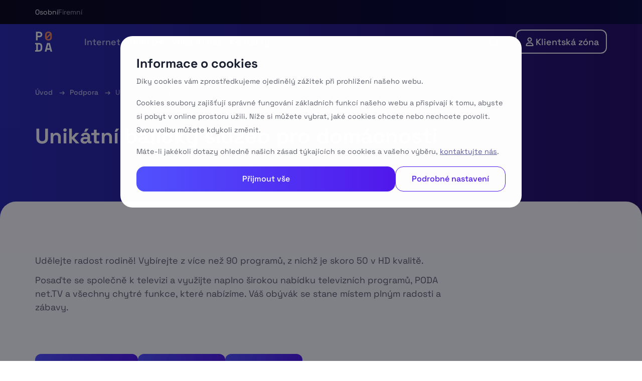

--- FILE ---
content_type: text/html; charset=UTF-8
request_url: https://www.poda.cz/podpora/tv-sluzby/
body_size: 22868
content:
<!doctype html>
<html dir="ltr" lang="cs" prefix="og: https://ogp.me/ns#">

<head>
    <script>
        window.environment = "production";
    </script>
    <meta charset="UTF-8">
    <meta name="viewport" content="width=device-width, initial-scale=1">
    <link rel="profile" href="https://gmpg.org/xfn/11">
    <link rel="icon" type="image/png" href="https://www.poda.cz/wp-content/uploads/2023/04/poda-square-colour-512.png">
    <script type="text/javascript">
        window.postId = "2636";
    </script>

        <link rel="preload" href="https://www.poda.cz/wp-content/themes/poda/app/dist/assets/SpaceGrotesk-VariableFont_wght.e13b56b9.ttf" as="font" crossorigin="anonymous">

    <script>
        // GTag and Default Consent
        window.dataLayer = window.dataLayer || [];

        function gtag() {
            dataLayer.push(arguments);
        }
        gtag("consent", "default", {
            "ad_user_data": "denied",
            "ad_personalization": "denied",
            "ad_storage": "denied",
            "analytics_storage": "denied",
            "wait_for_update": 500
        });

        // GTM
        (function(w, d, s, l, i) {
            w[l] = w[l] || [];
            w[l].push({
                "gtm.start": new Date().getTime(),
                event: "gtm.js"
            });
            var f = d.getElementsByTagName(s)[0],
                j = d.createElement(s),
                dl = l != "dataLayer" ? "&l=" + l : "";
            j.async = true;
            j.src =
                "https://www.googletagmanager.com/gtm.js?id=" + i + dl;
            f.parentNode.insertBefore(j, f);
        })(window, document, "script", "dataLayer", "GTM-NGL9MTW");
    </script>

    <title>Unikátní balíčky služeb pro domácnosti → PODA</title>
	<style>img:is([sizes="auto" i], [sizes^="auto," i]) { contain-intrinsic-size: 3000px 1500px }</style>
	
		<!-- All in One SEO 4.8.8 - aioseo.com -->
	<meta name="description" content="Vybírejte z více než 90 programů, z nichž je skoro 50 v HD kvalitě." />
	<meta name="robots" content="max-image-preview:large" />
	<link rel="canonical" href="https://www.poda.cz/podpora/tv-sluzby/" />
	<meta name="generator" content="All in One SEO (AIOSEO) 4.8.8" />
		<meta property="og:locale" content="cs_CZ" />
		<meta property="og:site_name" content="PODA" />
		<meta property="og:type" content="article" />
		<meta property="og:title" content="Unikátní balíčky služeb pro domácnosti → PODA" />
		<meta property="og:description" content="Vybírejte z více než 90 programů, z nichž je skoro 50 v HD kvalitě." />
		<meta property="og:url" content="https://www.poda.cz/podpora/tv-sluzby/" />
		<meta property="og:image" content="https://www.poda.cz/wp-content/uploads/2023/03/image-web-5e-town.jpg" />
		<meta property="og:image:secure_url" content="https://www.poda.cz/wp-content/uploads/2023/03/image-web-5e-town.jpg" />
		<meta property="og:image:width" content="1400" />
		<meta property="og:image:height" content="788" />
		<meta property="article:published_time" content="2023-03-07T10:18:56+00:00" />
		<meta property="article:modified_time" content="2023-04-27T09:16:16+00:00" />
		<meta property="article:publisher" content="https://www.facebook.com/podavasbavi/" />
		<meta name="twitter:card" content="summary_large_image" />
		<meta name="twitter:title" content="Unikátní balíčky služeb pro domácnosti → PODA" />
		<meta name="twitter:description" content="Vybírejte z více než 90 programů, z nichž je skoro 50 v HD kvalitě." />
		<meta name="twitter:image" content="https://www.poda.cz/wp-content/uploads/2023/03/image-web-5e-town.jpg" />
		<script type="application/ld+json" class="aioseo-schema">
			{"@context":"https:\/\/schema.org","@graph":[{"@type":"BreadcrumbList","@id":"https:\/\/www.poda.cz\/podpora\/tv-sluzby\/#breadcrumblist","itemListElement":[{"@type":"ListItem","@id":"https:\/\/www.poda.cz#listItem","position":1,"name":"\u00davod","item":"https:\/\/www.poda.cz","nextItem":{"@type":"ListItem","@id":"https:\/\/www.poda.cz\/podpora\/#listItem","name":"Podpora"}},{"@type":"ListItem","@id":"https:\/\/www.poda.cz\/podpora\/#listItem","position":2,"name":"Podpora","item":"https:\/\/www.poda.cz\/podpora\/","nextItem":{"@type":"ListItem","@id":"https:\/\/www.poda.cz\/podpora\/tv-sluzby\/#listItem","name":"Unik\u00e1tn\u00ed bal\u00ed\u010dky slu\u017eeb pro dom\u00e1cnosti"},"previousItem":{"@type":"ListItem","@id":"https:\/\/www.poda.cz#listItem","name":"\u00davod"}},{"@type":"ListItem","@id":"https:\/\/www.poda.cz\/podpora\/tv-sluzby\/#listItem","position":3,"name":"Unik\u00e1tn\u00ed bal\u00ed\u010dky slu\u017eeb pro dom\u00e1cnosti","previousItem":{"@type":"ListItem","@id":"https:\/\/www.poda.cz\/podpora\/#listItem","name":"Podpora"}}]},{"@type":"Organization","@id":"https:\/\/www.poda.cz\/#organization","name":"PODA","url":"https:\/\/www.poda.cz\/","telephone":"+420730430430","logo":{"@type":"ImageObject","url":"https:\/\/www2.poda.cz\/wp-content\/uploads\/2023\/01\/logo-footer-figma.svg","@id":"https:\/\/www.poda.cz\/podpora\/tv-sluzby\/#organizationLogo"},"image":{"@id":"https:\/\/www.poda.cz\/podpora\/tv-sluzby\/#organizationLogo"},"sameAs":["https:\/\/www.facebook.com\/podavasbavi\/","https:\/\/www.youtube.com\/channel\/UC55lKLqu7i9jrG5w7AyFwGg","https:\/\/www.linkedin.com\/company\/poda-a-s-\/"]},{"@type":"WebPage","@id":"https:\/\/www.poda.cz\/podpora\/tv-sluzby\/#webpage","url":"https:\/\/www.poda.cz\/podpora\/tv-sluzby\/","name":"Unik\u00e1tn\u00ed bal\u00ed\u010dky slu\u017eeb pro dom\u00e1cnosti \u2192 PODA","description":"Vyb\u00edrejte z v\u00edce ne\u017e 90 program\u016f, z nich\u017e je skoro 50 v HD kvalit\u011b.","inLanguage":"cs-CZ","isPartOf":{"@id":"https:\/\/www.poda.cz\/#website"},"breadcrumb":{"@id":"https:\/\/www.poda.cz\/podpora\/tv-sluzby\/#breadcrumblist"},"datePublished":"2023-03-07T10:18:56+01:00","dateModified":"2023-04-27T11:16:16+02:00"},{"@type":"WebSite","@id":"https:\/\/www.poda.cz\/#website","url":"https:\/\/www.poda.cz\/","name":"PODA","inLanguage":"cs-CZ","publisher":{"@id":"https:\/\/www.poda.cz\/#organization"}}]}
		</script>
		<!-- All in One SEO -->

<link rel="preconnect" href="https://static.hotjar.com" crossorigin><link rel="dns-prefetch" href="https://static.hotjar.com"><link rel="preconnect" href="https://script.hotjar.com" crossorigin><link rel="dns-prefetch" href="https://script.hotjar.com"><link rel="preconnect" href="https://analytics-api.poda.cz" crossorigin><link rel="dns-prefetch" href="https://analytics-api.poda.cz"><link rel="preconnect" href="https://connect.facebook.net" crossorigin><link rel="dns-prefetch" href="https://connect.facebook.net"><link rel='preload' as='style' onload='this.onload=null;this.rel="stylesheet";' id='wp-block-library' href='https://www.poda.cz/wp-includes/css/dist/block-library/style.min.css?ver=6.7.2' type='text/css' media='all' /><style id='classic-theme-styles-inline-css'>
/*! This file is auto-generated */
.wp-block-button__link{color:#fff;background-color:#32373c;border-radius:9999px;box-shadow:none;text-decoration:none;padding:calc(.667em + 2px) calc(1.333em + 2px);font-size:1.125em}.wp-block-file__button{background:#32373c;color:#fff;text-decoration:none}
</style>
<style id='global-styles-inline-css'>
:root{--wp--preset--aspect-ratio--square: 1;--wp--preset--aspect-ratio--4-3: 4/3;--wp--preset--aspect-ratio--3-4: 3/4;--wp--preset--aspect-ratio--3-2: 3/2;--wp--preset--aspect-ratio--2-3: 2/3;--wp--preset--aspect-ratio--16-9: 16/9;--wp--preset--aspect-ratio--9-16: 9/16;--wp--preset--color--black: #000000;--wp--preset--color--cyan-bluish-gray: #abb8c3;--wp--preset--color--white: #ffffff;--wp--preset--color--pale-pink: #f78da7;--wp--preset--color--vivid-red: #cf2e2e;--wp--preset--color--luminous-vivid-orange: #ff6900;--wp--preset--color--luminous-vivid-amber: #fcb900;--wp--preset--color--light-green-cyan: #7bdcb5;--wp--preset--color--vivid-green-cyan: #00d084;--wp--preset--color--pale-cyan-blue: #8ed1fc;--wp--preset--color--vivid-cyan-blue: #0693e3;--wp--preset--color--vivid-purple: #9b51e0;--wp--preset--gradient--vivid-cyan-blue-to-vivid-purple: linear-gradient(135deg,rgba(6,147,227,1) 0%,rgb(155,81,224) 100%);--wp--preset--gradient--light-green-cyan-to-vivid-green-cyan: linear-gradient(135deg,rgb(122,220,180) 0%,rgb(0,208,130) 100%);--wp--preset--gradient--luminous-vivid-amber-to-luminous-vivid-orange: linear-gradient(135deg,rgba(252,185,0,1) 0%,rgba(255,105,0,1) 100%);--wp--preset--gradient--luminous-vivid-orange-to-vivid-red: linear-gradient(135deg,rgba(255,105,0,1) 0%,rgb(207,46,46) 100%);--wp--preset--gradient--very-light-gray-to-cyan-bluish-gray: linear-gradient(135deg,rgb(238,238,238) 0%,rgb(169,184,195) 100%);--wp--preset--gradient--cool-to-warm-spectrum: linear-gradient(135deg,rgb(74,234,220) 0%,rgb(151,120,209) 20%,rgb(207,42,186) 40%,rgb(238,44,130) 60%,rgb(251,105,98) 80%,rgb(254,248,76) 100%);--wp--preset--gradient--blush-light-purple: linear-gradient(135deg,rgb(255,206,236) 0%,rgb(152,150,240) 100%);--wp--preset--gradient--blush-bordeaux: linear-gradient(135deg,rgb(254,205,165) 0%,rgb(254,45,45) 50%,rgb(107,0,62) 100%);--wp--preset--gradient--luminous-dusk: linear-gradient(135deg,rgb(255,203,112) 0%,rgb(199,81,192) 50%,rgb(65,88,208) 100%);--wp--preset--gradient--pale-ocean: linear-gradient(135deg,rgb(255,245,203) 0%,rgb(182,227,212) 50%,rgb(51,167,181) 100%);--wp--preset--gradient--electric-grass: linear-gradient(135deg,rgb(202,248,128) 0%,rgb(113,206,126) 100%);--wp--preset--gradient--midnight: linear-gradient(135deg,rgb(2,3,129) 0%,rgb(40,116,252) 100%);--wp--preset--font-size--small: 13px;--wp--preset--font-size--medium: 20px;--wp--preset--font-size--large: 36px;--wp--preset--font-size--x-large: 42px;--wp--preset--spacing--20: 0.44rem;--wp--preset--spacing--30: 0.67rem;--wp--preset--spacing--40: 1rem;--wp--preset--spacing--50: 1.5rem;--wp--preset--spacing--60: 2.25rem;--wp--preset--spacing--70: 3.38rem;--wp--preset--spacing--80: 5.06rem;--wp--preset--shadow--natural: 6px 6px 9px rgba(0, 0, 0, 0.2);--wp--preset--shadow--deep: 12px 12px 50px rgba(0, 0, 0, 0.4);--wp--preset--shadow--sharp: 6px 6px 0px rgba(0, 0, 0, 0.2);--wp--preset--shadow--outlined: 6px 6px 0px -3px rgba(255, 255, 255, 1), 6px 6px rgba(0, 0, 0, 1);--wp--preset--shadow--crisp: 6px 6px 0px rgba(0, 0, 0, 1);}:where(.is-layout-flex){gap: 0.5em;}:where(.is-layout-grid){gap: 0.5em;}body .is-layout-flex{display: flex;}.is-layout-flex{flex-wrap: wrap;align-items: center;}.is-layout-flex > :is(*, div){margin: 0;}body .is-layout-grid{display: grid;}.is-layout-grid > :is(*, div){margin: 0;}:where(.wp-block-columns.is-layout-flex){gap: 2em;}:where(.wp-block-columns.is-layout-grid){gap: 2em;}:where(.wp-block-post-template.is-layout-flex){gap: 1.25em;}:where(.wp-block-post-template.is-layout-grid){gap: 1.25em;}.has-black-color{color: var(--wp--preset--color--black) !important;}.has-cyan-bluish-gray-color{color: var(--wp--preset--color--cyan-bluish-gray) !important;}.has-white-color{color: var(--wp--preset--color--white) !important;}.has-pale-pink-color{color: var(--wp--preset--color--pale-pink) !important;}.has-vivid-red-color{color: var(--wp--preset--color--vivid-red) !important;}.has-luminous-vivid-orange-color{color: var(--wp--preset--color--luminous-vivid-orange) !important;}.has-luminous-vivid-amber-color{color: var(--wp--preset--color--luminous-vivid-amber) !important;}.has-light-green-cyan-color{color: var(--wp--preset--color--light-green-cyan) !important;}.has-vivid-green-cyan-color{color: var(--wp--preset--color--vivid-green-cyan) !important;}.has-pale-cyan-blue-color{color: var(--wp--preset--color--pale-cyan-blue) !important;}.has-vivid-cyan-blue-color{color: var(--wp--preset--color--vivid-cyan-blue) !important;}.has-vivid-purple-color{color: var(--wp--preset--color--vivid-purple) !important;}.has-black-background-color{background-color: var(--wp--preset--color--black) !important;}.has-cyan-bluish-gray-background-color{background-color: var(--wp--preset--color--cyan-bluish-gray) !important;}.has-white-background-color{background-color: var(--wp--preset--color--white) !important;}.has-pale-pink-background-color{background-color: var(--wp--preset--color--pale-pink) !important;}.has-vivid-red-background-color{background-color: var(--wp--preset--color--vivid-red) !important;}.has-luminous-vivid-orange-background-color{background-color: var(--wp--preset--color--luminous-vivid-orange) !important;}.has-luminous-vivid-amber-background-color{background-color: var(--wp--preset--color--luminous-vivid-amber) !important;}.has-light-green-cyan-background-color{background-color: var(--wp--preset--color--light-green-cyan) !important;}.has-vivid-green-cyan-background-color{background-color: var(--wp--preset--color--vivid-green-cyan) !important;}.has-pale-cyan-blue-background-color{background-color: var(--wp--preset--color--pale-cyan-blue) !important;}.has-vivid-cyan-blue-background-color{background-color: var(--wp--preset--color--vivid-cyan-blue) !important;}.has-vivid-purple-background-color{background-color: var(--wp--preset--color--vivid-purple) !important;}.has-black-border-color{border-color: var(--wp--preset--color--black) !important;}.has-cyan-bluish-gray-border-color{border-color: var(--wp--preset--color--cyan-bluish-gray) !important;}.has-white-border-color{border-color: var(--wp--preset--color--white) !important;}.has-pale-pink-border-color{border-color: var(--wp--preset--color--pale-pink) !important;}.has-vivid-red-border-color{border-color: var(--wp--preset--color--vivid-red) !important;}.has-luminous-vivid-orange-border-color{border-color: var(--wp--preset--color--luminous-vivid-orange) !important;}.has-luminous-vivid-amber-border-color{border-color: var(--wp--preset--color--luminous-vivid-amber) !important;}.has-light-green-cyan-border-color{border-color: var(--wp--preset--color--light-green-cyan) !important;}.has-vivid-green-cyan-border-color{border-color: var(--wp--preset--color--vivid-green-cyan) !important;}.has-pale-cyan-blue-border-color{border-color: var(--wp--preset--color--pale-cyan-blue) !important;}.has-vivid-cyan-blue-border-color{border-color: var(--wp--preset--color--vivid-cyan-blue) !important;}.has-vivid-purple-border-color{border-color: var(--wp--preset--color--vivid-purple) !important;}.has-vivid-cyan-blue-to-vivid-purple-gradient-background{background: var(--wp--preset--gradient--vivid-cyan-blue-to-vivid-purple) !important;}.has-light-green-cyan-to-vivid-green-cyan-gradient-background{background: var(--wp--preset--gradient--light-green-cyan-to-vivid-green-cyan) !important;}.has-luminous-vivid-amber-to-luminous-vivid-orange-gradient-background{background: var(--wp--preset--gradient--luminous-vivid-amber-to-luminous-vivid-orange) !important;}.has-luminous-vivid-orange-to-vivid-red-gradient-background{background: var(--wp--preset--gradient--luminous-vivid-orange-to-vivid-red) !important;}.has-very-light-gray-to-cyan-bluish-gray-gradient-background{background: var(--wp--preset--gradient--very-light-gray-to-cyan-bluish-gray) !important;}.has-cool-to-warm-spectrum-gradient-background{background: var(--wp--preset--gradient--cool-to-warm-spectrum) !important;}.has-blush-light-purple-gradient-background{background: var(--wp--preset--gradient--blush-light-purple) !important;}.has-blush-bordeaux-gradient-background{background: var(--wp--preset--gradient--blush-bordeaux) !important;}.has-luminous-dusk-gradient-background{background: var(--wp--preset--gradient--luminous-dusk) !important;}.has-pale-ocean-gradient-background{background: var(--wp--preset--gradient--pale-ocean) !important;}.has-electric-grass-gradient-background{background: var(--wp--preset--gradient--electric-grass) !important;}.has-midnight-gradient-background{background: var(--wp--preset--gradient--midnight) !important;}.has-small-font-size{font-size: var(--wp--preset--font-size--small) !important;}.has-medium-font-size{font-size: var(--wp--preset--font-size--medium) !important;}.has-large-font-size{font-size: var(--wp--preset--font-size--large) !important;}.has-x-large-font-size{font-size: var(--wp--preset--font-size--x-large) !important;}
:where(.wp-block-post-template.is-layout-flex){gap: 1.25em;}:where(.wp-block-post-template.is-layout-grid){gap: 1.25em;}
:where(.wp-block-columns.is-layout-flex){gap: 2em;}:where(.wp-block-columns.is-layout-grid){gap: 2em;}
:root :where(.wp-block-pullquote){font-size: 1.5em;line-height: 1.6;}
</style>
<link rel='stylesheet' id='poda-style-css' href='https://www.poda.cz/wp-content/themes/poda/style.css?ver=1.0.0' media='all' />
<link rel='stylesheet' id='main-stylesheet-css' href='https://www.poda.cz/wp-content/themes/poda/app/dist/assets/main.86b0e8b8.css?ver=6.7.2' media='all' />
<link rel='stylesheet' id='poda-coverage-plugin-style-css' href='https://www.poda.cz/wp-content/plugins/wp-coverage-plugin/css/style.css?ver=1724244344' media='all' />
<link rel="https://api.w.org/" href="https://www.poda.cz/wp-json/" /><link rel="alternate" title="JSON" type="application/json" href="https://www.poda.cz/wp-json/wp/v2/support/2636" /><link rel="EditURI" type="application/rsd+xml" title="RSD" href="https://www.poda.cz/xmlrpc.php?rsd" />
<meta name="generator" content="WordPress 6.7.2" />
<link rel='shortlink' href='https://www.poda.cz/?p=2636' />
<link rel="alternate" title="oEmbed (JSON)" type="application/json+oembed" href="https://www.poda.cz/wp-json/oembed/1.0/embed?url=https%3A%2F%2Fwww.poda.cz%2Fpodpora%2Ftv-sluzby%2F" />
<link rel="alternate" title="oEmbed (XML)" type="text/xml+oembed" href="https://www.poda.cz/wp-json/oembed/1.0/embed?url=https%3A%2F%2Fwww.poda.cz%2Fpodpora%2Ftv-sluzby%2F&#038;format=xml" />
<link rel="icon" href="https://www.poda.cz/wp-content/uploads/2023/04/cropped-poda-square-colour-512-32x32.png" sizes="32x32" />
<link rel="icon" href="https://www.poda.cz/wp-content/uploads/2023/04/cropped-poda-square-colour-512-192x192.png" sizes="192x192" />
<link rel="apple-touch-icon" href="https://www.poda.cz/wp-content/uploads/2023/04/cropped-poda-square-colour-512-180x180.png" />
<meta name="msapplication-TileImage" content="https://www.poda.cz/wp-content/uploads/2023/04/cropped-poda-square-colour-512-270x270.png" />
</head>

<body class="support-template-default single single-support postid-2636 no-sidebar">
    
    <!-- Google Tag Manager (noscript) -->
    <noscript><iframe src="https://www.googletagmanager.com/ns.html?id=GTM-NGL9MTW"
    height="0" width="0" style="display:none;visibility:hidden"></iframe></noscript>
    <!-- End Google Tag Manager (noscript) -->    <div id="page" class="site">
        <a class="skip-link screen-reader-text" href="#primary">Skip to content</a>
                    <div class="navigation-top-bar" data-theme="dark" data-section-id="b2b-switcher"
             data-section-heading="Volba B2B/B2C">
                <div class="container">
                    <div class="navigation-top-bar__container">
                        <div class="navigation-top-bar__group">
                            <a class="navigation-top-bar__group-item navigation-top-bar__group-item--active is-active" href="https://www.poda.cz" data-analytics="b2b-switcher-link">Osobní</a>
                            <a class="navigation-top-bar__group-item" href="/business/"
                               data-analytics="b2b-switcher-link">Firemní</a>
                        </div>
                    </div>
                </div>
                <div class="navigation-top-bar__separator"></div>
            </div>
            <header id="header" class="site-header dark" vue-component="header" data-section-id="topnav"
                    data-section-heading="Top navigace">
                <div class="container top_menu" :class="{opened: mobileMenuOpened}">
                    <div class="logo">
                        <a href="/" data-analytics="header-logo" data-analytics-label="Logo v hlavičce">
                            <?xml version="1.0" encoding="UTF-8"?>
<svg xmlns="http://www.w3.org/2000/svg" width="334" height="394" viewBox="0 0 334 394" fill="none">
  <path class="text-white" d="M0.100006 393.2V365.1H22.4V251.9H0.100006V223.8H69.8C92.5 223.8 109.8 229.6 121.7 241.1C133.6 252.6 139.5 269.8 139.5 292.5V324.4C139.5 347.1 133.6 364.3 121.7 375.8C109.8 387.3 92.5 393.1 69.8 393.1H0.100006V393.2ZM54.3 364.2H70.3C83.2 364.2 92.6 360.8 98.6 354C104.6 347.2 107.6 337.7 107.6 325.4V291.5C107.6 279.1 104.6 269.5 98.6 262.8C92.6 256.1 83.2 252.8 70.3 252.8H54.3V364.2Z" fill="white"></path>
  <path  class="text-white" d="M189.1 393.2L233.6 223.8H289.3L333.8 393.2H300.9L291.7 355.9H231.2L222 393.2H189.1ZM238.7 326.4H284.2L266 252.9H257L238.7 326.4Z" fill="white"></path>
  <path  class="text-white" d="M16.4 172.8V3.5H86.1C96.7 3.5 106.1 5.6 114.3 9.9C122.4 14.2 128.8 20.2 133.4 27.9C138 35.6 140.3 44.8 140.3 55.5V58.9C140.3 69.4 137.9 78.5 133.2 86.4C128.4 94.2 122 100.3 113.8 104.5C105.7 108.8 96.4 110.9 86.1 110.9H48.4V172.8H16.4ZM48.3 81.9H82.9C90.5 81.9 96.6 79.8 101.3 75.6C106 71.4 108.3 65.7 108.3 58.4V56C108.3 48.7 106 43 101.3 38.8C96.6 34.6 90.5 32.5 82.9 32.5H48.3V81.9Z" fill="white"></path>
  <path d="M309.7 17.1C297.7 5.7 281.6 0 261.4 0C241.4 0 225.3 5.7 213.2 17.1C201.1 28.5 195.1 45 195.1 66.8V109.4C195.1 131.8 201.1 148.6 213.2 159.6C225.3 170.7 241.3 176.2 261.4 176.2C281.6 176.2 297.7 170.7 309.7 159.6C321.7 148.6 327.7 131.8 327.7 109.4V66.8C327.8 45.1 321.7 28.5 309.7 17.1ZM235.5 37.6C241.7 31 250.4 27.7 261.5 27.7C272.3 27.7 280.9 30.9 287.3 37.3C287.8 37.8 288.2 38.3 288.6 38.8L226.2 101.2V65.5C226.1 53.5 229.2 44.2 235.5 37.6ZM288.2 138.7C282.5 145.3 273.6 148.6 261.5 148.6C249.7 148.6 240.9 145.4 235 139C234.5 138.5 234.1 137.9 233.7 137.4L296.9 74.2V110.3C296.8 122.7 293.9 132.1 288.2 138.7Z" fill="#F1896A"></path>
</svg>
                        </a>
                    </div>
                    <div class="top-menu__group">
                                                        <ul class="menu main-menu" :class="{collapsed: searchOpened}">
                                                                            <li @click="toggleMenuItem(0)" :class="{opened: isMenuItemActive(0)}" class="menu-item menu-item__has-sub-menu ">
                                            <a  class="menu-item__label" data-analytics="topnav-menu-item-with-submenu" data-analytics-label="Internet">
                                                <span>Internet</span>
                                                <span class="icon icon__arrow-down"><svg width="17" height="17" viewBox="0 0 17 17" fill="none" xmlns="http://www.w3.org/2000/svg">
<path d="M4.13178 7.28033C3.83889 6.98744 3.83889 6.51256 4.13178 6.21967C4.42467 5.92678 4.89955 5.92678 5.19244 6.21967L4.13178 7.28033ZM8.66211 10.75L9.19244 11.2803C8.89955 11.5732 8.42467 11.5732 8.13178 11.2803L8.66211 10.75ZM12.1318 6.21967C12.4247 5.92678 12.8995 5.92678 13.1924 6.21967C13.4853 6.51256 13.4853 6.98744 13.1924 7.28033L12.1318 6.21967ZM5.19244 6.21967L9.19244 10.2197L8.13178 11.2803L4.13178 7.28033L5.19244 6.21967ZM8.13178 10.2197L12.1318 6.21967L13.1924 7.28033L9.19244 11.2803L8.13178 10.2197Z" fill="white" fill-opacity="0.7"/>
</svg>
</span>                                            </a>
                                                                                            <div class="submenu">
                                                    <ul class="submenu__container">
                                                                                                                    <li>
                                                                <a href="https://www.poda.cz/internet/opticky-internet-do-bytu/" class="submenu-item " data-analytics="topnav-submenu-item"
                                                                                        data-analytics-label="Optický internet do bytu">
                                                                                                                                            <div class="submenu-item__icon">
                                                                            <span class="icon icon__build"><svg width="24" height="25" viewBox="0 0 24 25" fill="none" xmlns="http://www.w3.org/2000/svg">
    <path
            fill="#5353ff"
            fill-rule="evenodd"
            clip-rule="evenodd"
            d="M5.49609 20.2539C5.49609 20.666 5.16206 21 4.75 21C4.33579 21 4 21.3358 4 21.75C4 22.1642 4.33579 22.5 4.75 22.5H9.5V18.5C9.5 17.3954 10.3954 16.5 11.5 16.5H13C14.1046 16.5 15 17.3954 15 18.5V22.5H19.25C19.6642 22.5 20 22.1642 20 21.75C20 21.3358 19.6642 21 19.25 21C19.1098 21 18.9961 20.8863 18.9961 20.7461V5.5C18.9961 4.39543 18.1007 3.5 16.9961 3.5H7.49609C6.39152 3.5 5.49609 4.39543 5.49609 5.5V20.2539ZM9 6C8.44772 6 8 6.44772 8 7V8C8 8.55228 8.44771 9 9 9H9.99814C10.5504 9 10.9981 8.55228 10.9981 8V7C10.9981 6.44772 10.5504 6 9.99814 6H9ZM8 11.75C8 11.1977 8.44772 10.75 9 10.75H9.99814C10.5504 10.75 10.9981 11.1977 10.9981 11.75V12.75C10.9981 13.3023 10.5504 13.75 9.99814 13.75H9C8.44771 13.75 8 13.3023 8 12.75V11.75ZM14.5 6C13.9477 6 13.5 6.44772 13.5 7V8C13.5 8.55228 13.9477 9 14.5 9H15.4981C16.0504 9 16.4981 8.55228 16.4981 8V7C16.4981 6.44772 16.0504 6 15.4981 6H14.5ZM13.5 11.75C13.5 11.1977 13.9477 10.75 14.5 10.75H15.4981C16.0504 10.75 16.4981 11.1977 16.4981 11.75V12.75C16.4981 13.3023 16.0504 13.75 15.4981 13.75H14.5C13.9477 13.75 13.5 13.3023 13.5 12.75V11.75Z"
    />
</svg>
</span>                                                                        </div>
                                                                                                                                        <div class="submenu-item__content">
                                                                        <span class="submenu-item__label">
                                                                            Optický internet do bytu                                                                        </span>
                                                                                                                                                    <span class="submenu-item__description">
                                                                                Gigabitový internet přes optický kabel                                                                            </span>
                                                                                                                                            </div>
                                                                </a>
                                                            </li>
                                                                                                                    <li>
                                                                <a href="https://www.poda.cz/internet/bezdratovy-internet-pro-dum/" class="submenu-item " data-analytics="topnav-submenu-item"
                                                                                        data-analytics-label="Bezdrátový internet do domu">
                                                                                                                                            <div class="submenu-item__icon">
                                                                            <span class="icon icon__home"><?xml version="1.0" encoding="UTF-8" standalone="no"?>
<svg
   width="25"
   height="24"
   viewBox="0 0 25 24"
   fill="none"
   version="1.1"
   id="svg838"
   xmlns="http://www.w3.org/2000/svg"
   xmlns:svg="http://www.w3.org/2000/svg">
  <path
     id="path834"
     fill="#5353ff"
     d="M 12.5 3 C 11.865125 3 11.2295 3.1784313 10.6875 3.5351562 L 4.8203125 7.3945312 C 3.9920225 7.9395112 3.5 8.823535 3.5 9.765625 L 3.5 18.09375 C 3.49815 19.69945 4.9001594 21 6.6308594 21 L 8.5 21 L 8.5 14 C 8.5 12.8954 9.39543 12 10.5 12 L 14.5 12 C 15.6046 12 16.5 12.8954 16.5 14 L 16.5 21 L 18.367188 21 C 20.097888 21 21.5 19.69945 21.5 18.09375 L 21.5 9.765625 C 21.5 8.823535 21.007987 7.9395112 20.179688 7.3945312 L 14.3125 3.5351562 C 13.7696 3.1784313 13.134875 3 12.5 3 z " />
</svg>
</span>                                                                        </div>
                                                                                                                                        <div class="submenu-item__content">
                                                                        <span class="submenu-item__label">
                                                                            Bezdrátový internet do domu                                                                        </span>
                                                                                                                                                    <span class="submenu-item__description">
                                                                                Neomezený bezdrátový internet s 60 GHz technologií                                                                            </span>
                                                                                                                                            </div>
                                                                </a>
                                                            </li>
                                                                                                                    <li>
                                                                <a href="https://www.poda.cz/internet/pro-firmy/" class="submenu-item " data-analytics="topnav-submenu-item"
                                                                                        data-analytics-label="Internet pro firmy">
                                                                                                                                            <div class="submenu-item__icon">
                                                                            <span class="icon icon__b2b"><svg width="25" height="25" viewBox="0 0 25 25" fill="none" xmlns="http://www.w3.org/2000/svg">
<path d="M9.46875 5.59375H14.5312C14.6859 5.59375 14.8125 5.71328 14.8125 5.85938V7.1875H9.1875V5.85938C9.1875 5.71328 9.31406 5.59375 9.46875 5.59375ZM7.5 5.85938V7.1875H5.25C4.00898 7.1875 3 8.14043 3 9.3125V12.5H9.75H14.25H21V9.3125C21 8.14043 19.991 7.1875 18.75 7.1875H16.5V5.85938C16.5 4.8334 15.6176 4 14.5312 4H9.46875C8.38242 4 7.5 4.8334 7.5 5.85938ZM21 13.5625H14.25V14.625C14.25 15.2127 13.7473 15.6875 13.125 15.6875H10.875C10.2527 15.6875 9.75 15.2127 9.75 14.625V13.5625H3V17.8125C3 18.9846 4.00898 19.9375 5.25 19.9375H18.75C19.991 19.9375 21 18.9846 21 17.8125V13.5625Z" fill="url(#paint0_linear_16_4)"/>
<defs>
<linearGradient id="paint0_linear_16_4" x1="3.1289" y1="4.12175" x2="3.71484" y2="4.12175" gradientUnits="userSpaceOnUse">
<stop stop-color="#5353FF"/>
<stop offset="1" stop-color="#521AEC"/>
</linearGradient>
</defs>
</svg>
</span>                                                                        </div>
                                                                                                                                        <div class="submenu-item__content">
                                                                        <span class="submenu-item__label">
                                                                            Internet pro firmy                                                                        </span>
                                                                                                                                                    <span class="submenu-item__description">
                                                                                Spolehlivé připojení pro firmy a živnostníky                                                                            </span>
                                                                                                                                            </div>
                                                                </a>
                                                            </li>
                                                                                                            </ul>
                                                </div>
                                                                                    </li>
                                                                            <li @click="toggleMenuItem(1)" :class="{opened: isMenuItemActive(1)}" class="menu-item menu-item__has-sub-menu ">
                                            <a  class="menu-item__label" data-analytics="topnav-menu-item-with-submenu" data-analytics-label="Televize">
                                                <span>Televize</span>
                                                <span class="icon icon__arrow-down"><svg width="17" height="17" viewBox="0 0 17 17" fill="none" xmlns="http://www.w3.org/2000/svg">
<path d="M4.13178 7.28033C3.83889 6.98744 3.83889 6.51256 4.13178 6.21967C4.42467 5.92678 4.89955 5.92678 5.19244 6.21967L4.13178 7.28033ZM8.66211 10.75L9.19244 11.2803C8.89955 11.5732 8.42467 11.5732 8.13178 11.2803L8.66211 10.75ZM12.1318 6.21967C12.4247 5.92678 12.8995 5.92678 13.1924 6.21967C13.4853 6.51256 13.4853 6.98744 13.1924 7.28033L12.1318 6.21967ZM5.19244 6.21967L9.19244 10.2197L8.13178 11.2803L4.13178 7.28033L5.19244 6.21967ZM8.13178 10.2197L12.1318 6.21967L13.1924 7.28033L9.19244 11.2803L8.13178 10.2197Z" fill="white" fill-opacity="0.7"/>
</svg>
</span>                                            </a>
                                                                                            <div class="submenu">
                                                    <ul class="submenu__container">
                                                                                                                    <li>
                                                                <a href="https://www.poda.cz/tv-sluzby/" class="submenu-item " data-analytics="topnav-submenu-item"
                                                                                        data-analytics-label="Televize">
                                                                                                                                        <div class="submenu-item__content">
                                                                        <span class="submenu-item__label">
                                                                            Televize                                                                        </span>
                                                                                                                                            </div>
                                                                </a>
                                                            </li>
                                                                                                                    <li>
                                                                <a href="https://www.poda.cz/tv-sluzby/iptv/" class="submenu-item " data-analytics="topnav-submenu-item"
                                                                                        data-analytics-label="Internetová televize (IPTV)">
                                                                                                                                        <div class="submenu-item__content">
                                                                        <span class="submenu-item__label">
                                                                            Internetová televize (IPTV)                                                                        </span>
                                                                                                                                            </div>
                                                                </a>
                                                            </li>
                                                                                                                    <li>
                                                                <a href="https://www.poda.cz/tv-sluzby/seznam-programu/" class="submenu-item " data-analytics="topnav-submenu-item"
                                                                                        data-analytics-label="TV programy">
                                                                                                                                        <div class="submenu-item__content">
                                                                        <span class="submenu-item__label">
                                                                            TV programy                                                                        </span>
                                                                                                                                            </div>
                                                                </a>
                                                            </li>
                                                                                                                    <li>
                                                                <a href="https://www.poda.cz/tv-sluzby/poda-net-tv/" class="submenu-item " data-analytics="topnav-submenu-item"
                                                                                        data-analytics-label="PODA net.TV">
                                                                                                                                        <div class="submenu-item__content">
                                                                        <span class="submenu-item__label">
                                                                            PODA net.TV                                                                        </span>
                                                                                                                                            </div>
                                                                </a>
                                                            </li>
                                                                                                                    <li>
                                                                <a href="https://www.poda.cz/tv-sluzby/chytre-funkce-tv/" class="submenu-item " data-analytics="topnav-submenu-item"
                                                                                        data-analytics-label="Chytré funkce">
                                                                                                                                        <div class="submenu-item__content">
                                                                        <span class="submenu-item__label">
                                                                            Chytré funkce                                                                        </span>
                                                                                                                                            </div>
                                                                </a>
                                                            </li>
                                                                                                                    <li>
                                                                <a href="https://www.poda.cz/iptv-podporovana-zarizeni/" class="submenu-item " data-analytics="topnav-submenu-item"
                                                                                        data-analytics-label="Podporovaná zařízení">
                                                                                                                                        <div class="submenu-item__content">
                                                                        <span class="submenu-item__label">
                                                                            Podporovaná zařízení                                                                        </span>
                                                                                                                                            </div>
                                                                </a>
                                                            </li>
                                                                                                            </ul>
                                                </div>
                                                                                    </li>
                                                                            <li @click="toggleMenuItem(2)" :class="{opened: isMenuItemActive(2)}" class="menu-item ">
                                            <a href="https://www.poda.cz/volani/" class="menu-item__label" data-analytics="topnav-menu-item" data-analytics-label="Volání">
                                                <span>Volání</span>
                                                                                            </a>
                                                                                    </li>
                                                                            <li @click="toggleMenuItem(3)" :class="{opened: isMenuItemActive(3)}" class="menu-item menu-item__has-sub-menu ">
                                            <a  class="menu-item__label" data-analytics="topnav-menu-item-with-submenu" data-analytics-label="O nás">
                                                <span>O nás</span>
                                                <span class="icon icon__arrow-down"><svg width="17" height="17" viewBox="0 0 17 17" fill="none" xmlns="http://www.w3.org/2000/svg">
<path d="M4.13178 7.28033C3.83889 6.98744 3.83889 6.51256 4.13178 6.21967C4.42467 5.92678 4.89955 5.92678 5.19244 6.21967L4.13178 7.28033ZM8.66211 10.75L9.19244 11.2803C8.89955 11.5732 8.42467 11.5732 8.13178 11.2803L8.66211 10.75ZM12.1318 6.21967C12.4247 5.92678 12.8995 5.92678 13.1924 6.21967C13.4853 6.51256 13.4853 6.98744 13.1924 7.28033L12.1318 6.21967ZM5.19244 6.21967L9.19244 10.2197L8.13178 11.2803L4.13178 7.28033L5.19244 6.21967ZM8.13178 10.2197L12.1318 6.21967L13.1924 7.28033L9.19244 11.2803L8.13178 10.2197Z" fill="white" fill-opacity="0.7"/>
</svg>
</span>                                            </a>
                                                                                            <div class="submenu">
                                                    <ul class="submenu__container">
                                                                                                                    <li>
                                                                <a href="https://www.poda.cz/o-nas/" class="submenu-item " data-analytics="topnav-submenu-item"
                                                                                        data-analytics-label="O nás">
                                                                                                                                        <div class="submenu-item__content">
                                                                        <span class="submenu-item__label">
                                                                            O nás                                                                        </span>
                                                                                                                                            </div>
                                                                </a>
                                                            </li>
                                                                                                                    <li>
                                                                <a href="https://www.poda.cz/novinky/" class="submenu-item " data-analytics="topnav-submenu-item"
                                                                                        data-analytics-label="Novinky a tipy">
                                                                                                                                        <div class="submenu-item__content">
                                                                        <span class="submenu-item__label">
                                                                            Novinky a tipy                                                                        </span>
                                                                                                                                            </div>
                                                                </a>
                                                            </li>
                                                                                                                    <li>
                                                                <a href="https://www.poda.cz/podpora/" class="submenu-item " data-analytics="topnav-submenu-item"
                                                                                        data-analytics-label="Podpora">
                                                                                                                                        <div class="submenu-item__content">
                                                                        <span class="submenu-item__label">
                                                                            Podpora                                                                        </span>
                                                                                                                                            </div>
                                                                </a>
                                                            </li>
                                                                                                                    <li>
                                                                <a href="https://www.poda.cz/dokumenty/" class="submenu-item " data-analytics="topnav-submenu-item"
                                                                                        data-analytics-label="Dokumenty">
                                                                                                                                        <div class="submenu-item__content">
                                                                        <span class="submenu-item__label">
                                                                            Dokumenty                                                                        </span>
                                                                                                                                            </div>
                                                                </a>
                                                            </li>
                                                                                                            </ul>
                                                </div>
                                                                                    </li>
                                                                            <li @click="toggleMenuItem(4)" :class="{opened: isMenuItemActive(4)}" class="menu-item menu-item__has-sub-menu ">
                                            <a  class="menu-item__label" data-analytics="topnav-menu-item-with-submenu" data-analytics-label="Kontakty">
                                                <span>Kontakty</span>
                                                <span class="icon icon__arrow-down"><svg width="17" height="17" viewBox="0 0 17 17" fill="none" xmlns="http://www.w3.org/2000/svg">
<path d="M4.13178 7.28033C3.83889 6.98744 3.83889 6.51256 4.13178 6.21967C4.42467 5.92678 4.89955 5.92678 5.19244 6.21967L4.13178 7.28033ZM8.66211 10.75L9.19244 11.2803C8.89955 11.5732 8.42467 11.5732 8.13178 11.2803L8.66211 10.75ZM12.1318 6.21967C12.4247 5.92678 12.8995 5.92678 13.1924 6.21967C13.4853 6.51256 13.4853 6.98744 13.1924 7.28033L12.1318 6.21967ZM5.19244 6.21967L9.19244 10.2197L8.13178 11.2803L4.13178 7.28033L5.19244 6.21967ZM8.13178 10.2197L12.1318 6.21967L13.1924 7.28033L9.19244 11.2803L8.13178 10.2197Z" fill="white" fill-opacity="0.7"/>
</svg>
</span>                                            </a>
                                                                                            <div class="submenu">
                                                    <ul class="submenu__container">
                                                                                                                    <li>
                                                                <a href="https://www.poda.cz/kontakty/" class="submenu-item " data-analytics="topnav-submenu-item"
                                                                                        data-analytics-label="Kontakty">
                                                                                                                                        <div class="submenu-item__content">
                                                                        <span class="submenu-item__label">
                                                                            Kontakty                                                                        </span>
                                                                                                                                            </div>
                                                                </a>
                                                            </li>
                                                                                                                    <li>
                                                                <a href="https://www.poda.cz/kontakty/servisni-partneri/" class="submenu-item " data-analytics="topnav-submenu-item"
                                                                                        data-analytics-label="Servisní partneři">
                                                                                                                                        <div class="submenu-item__content">
                                                                        <span class="submenu-item__label">
                                                                            Servisní partneři                                                                        </span>
                                                                                                                                            </div>
                                                                </a>
                                                            </li>
                                                                                                            </ul>
                                                </div>
                                                                                    </li>
                                                                    </ul>
                                                    
                        <div class="search" @click="openSearch()" :class="{opened: searchOpened}" data-analytics="search-toggle"
                                     aria-controls="site-search">
                            <div class="grow"></div>
                            <div class="search__container">
                                <span class="btn-search" @click="clearSearch" data-analytics="search-toggle"
                                      aria-controls="site-search">
                                    <span class="icon icon__search"><svg width="24" height="25" viewBox="0 0 24 25" fill="none" xmlns="http://www.w3.org/2000/svg">
<path fill-rule="evenodd" clip-rule="evenodd" d="M15.5188 7.09764C13.0553 4.63412 9.06115 4.63412 6.59764 7.09764C4.13412 9.56115 4.13412 13.5553 6.59764 16.0188C9.06115 18.4823 13.0553 18.4823 15.5188 16.0188C17.9823 13.5553 17.9823 9.56115 15.5188 7.09764ZM5.18342 5.68342C8.42798 2.43886 13.6885 2.43886 16.933 5.68342C19.9383 8.68867 20.1599 13.4234 17.598 16.6838L20.9571 20.0429C21.3476 20.4334 21.3476 21.0666 20.9571 21.4571C20.5666 21.8476 19.9334 21.8476 19.5429 21.4571L16.1838 18.098C12.9234 20.6599 8.18867 20.4383 5.18342 17.433C1.93886 14.1885 1.93886 8.92798 5.18342 5.68342Z" fill="#1C2131"/>
</svg>
</span>                                </span>
                                <input class="search__input" ref="headerInput" id="header_search" type="text" placeholder="Vyhledávání" v-model="searchText" @blur="closeSearch" @keyup.enter="toggleOverallSearch()">
                                <span class="btn-clear-search" @click.stop="clearSearch">
                                    <span class="icon icon__search-clear"><svg width="24" height="25" viewBox="0 0 24 25" fill="none" xmlns="http://www.w3.org/2000/svg">
    <path fill-rule="evenodd" clip-rule="evenodd"
          d="M7.58211 6.67375C7.19158 6.28323 6.55842 6.28323 6.16789 6.67375C5.77737 7.06428 5.77737 7.69744 6.16789 8.08797L10.5882 12.5083L6.16973 16.9268C5.7792 17.3173 5.7792 17.9505 6.16973 18.341C6.56025 18.7315 7.19342 18.7315 7.58394 18.341L12.0024 13.9225L16.4209 18.341C16.8115 18.7315 17.4446 18.7315 17.8352 18.341C18.2257 17.9505 18.2257 17.3173 17.8352 16.9268L13.4167 12.5083L17.837 8.08797C18.2275 7.69744 18.2275 7.06428 17.837 6.67375C17.4465 6.28323 16.8133 6.28323 16.4228 6.67375L12.0024 11.0941L7.58211 6.67375Z"/>
</svg>
</span>                                </span>
                            </div>
                        </div>

                    </div>
                    <a class="btn btn__login" data-analytics="clientzone-link" data-analytics-label="Link do klientská zóny" href="https://klient.poda.cz" target="_blank">
                        <span class="icon icon__user"><svg width="24" height="25" viewBox="0 0 24 25" fill="none" xmlns="http://www.w3.org/2000/svg">
<path fill-rule="evenodd" clip-rule="evenodd" d="M14.5 8C14.5 9.38071 13.3807 10.5 12 10.5C10.6193 10.5 9.50002 9.38071 9.50002 8C9.50002 6.61929 10.6193 5.5 12 5.5C13.3807 5.5 14.5 6.61929 14.5 8ZM16.5 8C16.5 10.4853 14.4853 12.5 12 12.5C9.51474 12.5 7.50002 10.4853 7.50002 8C7.50002 5.51472 9.51474 3.5 12 3.5C14.4853 3.5 16.5 5.51472 16.5 8ZM10.5 15.5H13.5C15.5398 15.5 17.223 17.0268 17.4691 19H6.53095C6.777 17.0268 8.46019 15.5 10.5 15.5ZM4.5 19.5C4.5 16.1863 7.18629 13.5 10.5 13.5H13.5C16.8137 13.5 19.5 16.1863 19.5 19.5V20C19.5 20.5523 19.0523 21 18.5 21H5.5C4.94772 21 4.5 20.5523 4.5 20V19.5Z" fill="#232389"/>
</svg>
</span>                        <span class="btn__label">Klientská zóna</span>
                    </a>
                    <div class="toggle_menu hamburger" @click="toggleMobileMenu" :class="mobileMenuOpened ? 'close' : 'hamburger'">
                        <span class="toggle_menu__line"></span>
                        <span class="toggle_menu__line"></span>
                        <span class="toggle_menu__line"></span>
                    </div>

                    <div class="address-block__content header" data-section-id="address-form"
     data-section-heading="Adresní formulář">
    <div class="address-block__input">
        <span class="address-block__clear__icon" :class="{active: addressService.editAddress?.address_full}"
              @click="addressService.clearAddress()">
            <span class="icon icon__search-clear"><svg width="24" height="25" viewBox="0 0 24 25" fill="none" xmlns="http://www.w3.org/2000/svg">
    <path fill-rule="evenodd" clip-rule="evenodd"
          d="M7.58211 6.67375C7.19158 6.28323 6.55842 6.28323 6.16789 6.67375C5.77737 7.06428 5.77737 7.69744 6.16789 8.08797L10.5882 12.5083L6.16973 16.9268C5.7792 17.3173 5.7792 17.9505 6.16973 18.341C6.56025 18.7315 7.19342 18.7315 7.58394 18.341L12.0024 13.9225L16.4209 18.341C16.8115 18.7315 17.4446 18.7315 17.8352 18.341C18.2257 17.9505 18.2257 17.3173 17.8352 16.9268L13.4167 12.5083L17.837 8.08797C18.2275 7.69744 18.2275 7.06428 17.837 6.67375C17.4465 6.28323 16.8133 6.28323 16.4228 6.67375L12.0024 11.0941L7.58211 6.67375Z"/>
</svg>
</span>        </span>
        <input id="6975be1a7022e" type="text" class="input input__light autosuggest-banner-search__input"
               placeholder="Ulice č.p./č.ev., obec" data-redirect-url="https://www.poda.cz/chci-podu/"
               v-model="addressService.editAddress.address_full" @input="addressService.addressInput('6975be1a7022e')"
               @focus="addressService.changeAddressId('6975be1a7022e')" @blur="addressService.closeSuggests('6975be1a7022e')">

        <ul class="input-autocomplete" :class="{ opened: addressService.activeAddressId === '6975be1a7022e' &&
            (addressService.addressSuggests !== null || addressService.loading) &&
            addressService.editAddress?.address_full}">
            <li class="input-autocomplete-item empty" v-if="addressService.loading">
                <span class="search-loading-spinner"></span>
            </li>
            <li v-if="!addressService.loading" class="input-autocomplete-item"
                v-for="item of addressService.addressSuggests"
                @click="addressService.selectAddressForSuggest(item, '6975be1a7022e')">
                <div class="input-autocomplete-item__title" data-analytics="address-form-autocomplete"
                     data-analytics-label="Položka v adresním autocompletu">
                    {{item.address_line_1}}
                </div>
                <div class="input-autocomplete-item__description" data-analytics="address-form-autocomplete"
                     data-analytics-label="Položka v adresním autocompletu">
                    {{item.address_line_2}}
                </div>
            </li>
            <li class="input-autocomplete-item empty" v-if="addressService.addressSuggests?.length === 0">
                <p class="input-autocomplete-item__title">No results</p>
        </ul>
    </div>
    <div class="address-block__btn btn btn-primary" role="button" @click="addressService.saveAddress('6975be1a7022e')"
         data-analytics="address-form-save-address-button" data-analytics-label="Tlačítko na uložení adresy">
        <span>Zobrazit dostupnost</span>
        <!--        <div v-if="addressService.btnBlock"-->
        <!--             class="form-loading-spinner form-loading-spinner__-->
        <!-- form-loading-spinner__small"></div>-->

    </div>
</div>                </div>
            </header><!-- #masthead -->
        
<main id="primary" class="site-main">

    <div class="page-banner">
        <div class="container">
            <div class="row page-banner-content">
                <div class="breadcrumb-container col-12 col-lg-12">
                    <div class="aioseo-breadcrumbs"><span class="aioseo-breadcrumb">
	<a href="https://www.poda.cz" title="Úvod">Úvod</a>
</span><span class="aioseo-breadcrumb-separator">→</span><span class="aioseo-breadcrumb">
	<a href="https://www.poda.cz/podpora/" title="Podpora">Podpora</a>
</span><span class="aioseo-breadcrumb-separator">→</span><span class="aioseo-breadcrumb">
	Unikátní balíčky služeb pro domácnosti
</span></div>                </div>
                <div class="col-12">
                    <h1 class="page-banner-header">Unikátní balíčky služeb pro domácnosti</h1>
                </div>
            </div>
        </div>
    </div>

    <div class="page-content">

        <div class="container">
            <div class="row">
                <div class="col-9 col-lg-12 text-block formatted-text styled-list">
                        <div class="text-block block-padding" >
        <div class="container">
                        <div class="text-block__text formatted-text">
                <p>Udělejte radost rodině! Vybírejte z více než 90 programů, z nichž je skoro 50 v HD kvalitě.</p>
<p>Posaďte se společně k televizi a využijte naplno širokou nabídku televizních programů, PODA net.TV a všechny chytré funkce, které nabízíme. Váš obývák se stane místem plným radosti a zábavy.</p>
            </div>
        </div>
    </div>


<div class="container">
<div class="wp-block-buttons is-content-justification-left is-layout-flex wp-container-core-buttons-is-layout-1 wp-block-buttons-is-layout-flex">
<div class="wp-block-button"><a class="wp-block-button__link wp-element-button" href="https://www.poda.cz/tv-sluzby/seznam-programu/">Seznam programů</a></div>



<div class="wp-block-button"><a class="wp-block-button__link wp-element-button" href="https://www.poda.cz/tv-sluzby/chytre-funkce-tv/">Chytré funkce</a></div>



<div class="wp-block-button"><a class="wp-block-button__link wp-element-button" href="https://www.poda.cz/tv-sluzby/poda-net-tv/">PODA net.TV</a></div>
</div>
</div>

    <div class="text-block block-padding" >
        <div class="container">
                            <div class="text-block__header">
                    <h2 class="text-block__title">Různé možnosti pro sledování PODA TV<br />
</h2>
                    <h3 class="text-block__subtitle"></h3>
                </div>
                        <div class="text-block__text formatted-text">
                <p>PODA TV můžete pohodlně sledovat pomocí set-top boxu, chytré TV, na <a href="https://www.poda.cz/podpora/poda-net-tv-android/">Androidu</a>, <a href="https://www.poda.cz/podpora/poda-net-tv-ios/">iOs</a>, <a href="https://www.poda.cz/wp-content/uploads/2023/03/poda-navod-android-boxtv.pdf" target="_blank" rel="noopener">Android BOXu</a> nebo <a href="https://www.poda.cz/wp-content/uploads/2023/03/poda-navod-apple-tv.pdf" target="_blank" rel="noopener">Apple TV</a>.</p>
            </div>
        </div>
    </div>


    <div class="advantages-cats block-padding  desktop-vertical mobile-vertical " vue-component="advantages-cats"  data-section-id="Výhody kategorie">
                <div class="advantages-cats-content">
            <div class="swiper-container" ref="swiperContainer">
                <div class="swiper-wrapper">
                                            <div class="swiper-slide">
                            <div class="container">
                                <div class="advantages-cats-header__description formatted-text align-left">
                                                                    </div>
                                                                    <div class="advantages-cats-slide row">
                                                                                    <div class="advantages-cats-item col-3 col-sm-12">
                                                <div
                                                    class="advantages-cats-item__icon ">
                                                                                                                                                                        <span class="icon"
                                                                  style="background: url(https://www.poda.cz/wp-content/uploads/2023/03/icon-jk-stranka.svg) center / cover"></span>
                                                                                                            </div>
                                                <div class="advantages-cats-item__content">
                                                    <div class="advantages-cats-item__title">
                                                        Vlastní programy                                                    </div>
                                                    <div class="advantages-cats-item__text">
                                                        Obsah vašeho TV balíčku si můžete libovolně měnit 1x měsíčně.                                                    </div>
                                                </div>
                                            </div>
                                                                                        <div class="advantages-cats-item col-3 col-sm-12">
                                                <div
                                                    class="advantages-cats-item__icon ">
                                                                                                                                                                        <span class="icon"
                                                                  style="background: url(https://www.poda.cz/wp-content/uploads/2023/03/icon-jk-smart.svg) center / cover"></span>
                                                                                                            </div>
                                                <div class="advantages-cats-item__content">
                                                    <div class="advantages-cats-item__title">
                                                        Chytré funkce                                                    </div>
                                                    <div class="advantages-cats-item__text">
                                                        Zažijte s námi jiný rozměr pohodlí při sledování televize.                                                    </div>
                                                </div>
                                            </div>
                                                                                        <div class="advantages-cats-item col-3 col-sm-12">
                                                <div
                                                    class="advantages-cats-item__icon ">
                                                                                                                                                                        <span class="icon"
                                                                  style="background: url(https://www.poda.cz/wp-content/uploads/2023/03/icon-HaDecko.svg) center / cover"></span>
                                                                                                            </div>
                                                <div class="advantages-cats-item__content">
                                                    <div class="advantages-cats-item__title">
                                                        HáDéčko                                                    </div>
                                                    <div class="advantages-cats-item__text">
                                                        Vychutnejte si HD kvalitu televizního vysílání, která je silně návyková.                                                    </div>
                                                </div>
                                            </div>
                                                                                        <div class="advantages-cats-item col-3 col-sm-12">
                                                <div
                                                    class="advantages-cats-item__icon ">
                                                                                                                                                                        <span class="icon"
                                                                  style="background: url(https://www.poda.cz/wp-content/uploads/2023/03/icon-Multiplatformni.svg) center / cover"></span>
                                                                                                            </div>
                                                <div class="advantages-cats-item__content">
                                                    <div class="advantages-cats-item__title">
                                                        PODA net.TV                                                    </div>
                                                    <div class="advantages-cats-item__text">
                                                        Řešíte doma, na co se v televizi dívat? S PODA net.TV máte po problému.                                                    </div>
                                                </div>
                                            </div>
                                                                                </div>
                                                                                                    <div class="advantages-cats-header__description formatted-text align-left">
                                                                    </div>
                            </div>
                        </div>
                                        </div>
            </div>
        </div>
    </div>
    

    <div class="text-with-image block-padding " style="background: ">
                    <div class="container block-header">
                                    <h2 class="block-header__title align-left">Poplatky a slevy k televizní službě</h2>
                                                            </div>
                <div class="container text-with-image__container">
                            <div class="text-with-image__item row">
                    <div class="text-with-image__img col-6 col-sm-12 left">
                                                    <img fetchpriority="high" decoding="async" width="640" height="364" src="https://www.poda.cz/wp-content/uploads/2023/03/image-web-zacatek.jpg" class="attachment-large size-large" alt="" srcset="https://www.poda.cz/wp-content/uploads/2023/03/image-web-zacatek.jpg 704w, https://www.poda.cz/wp-content/uploads/2023/03/image-web-zacatek-300x170.jpg 300w" sizes="(max-width: 640px) 100vw, 640px" />                                            </div>
                    <div class="text-with-image__content col-6 col-sm-12 right">
                                                                            <div class="text-with-image__title">
                                                                    <span class="text-with-image__title-icon">
                                        <img decoding="async" width="150" height="150" src="https://www.poda.cz/wp-content/uploads/2023/03/icon-Vlastni-programy.svg" class="attachment-thumbnail size-thumbnail" alt="Aktivace TV služby" />                                    </span>
                                                                <span>
                                    Aktivace TV služby                                </span>
                            </div>
                                                                        <div class="formatted-text styled-list"><div class="service-residomo">
<div class="right">
<p class="mt25">Poplatek za aktivaci TV služby zahrnuje konfiguraci sítě a set-top boxu, zavedení provozních záznamů, inicializaci diskového prostoru pro PVR, odbornou montáž u zákazníka včetně nastavení jeho TV zařízení.</p>
</div>
</div>
</div>
                                            </div>
                </div>
                            <div class="text-with-image__item row">
                    <div class="text-with-image__img col-6 col-sm-12 right">
                                                    <img decoding="async" width="640" height="364" src="https://www.poda.cz/wp-content/uploads/2023/03/image-web-pauza.jpg" class="attachment-large size-large" alt="" srcset="https://www.poda.cz/wp-content/uploads/2023/03/image-web-pauza.jpg 704w, https://www.poda.cz/wp-content/uploads/2023/03/image-web-pauza-300x170.jpg 300w" sizes="(max-width: 640px) 100vw, 640px" />                                            </div>
                    <div class="text-with-image__content col-6 col-sm-12 left">
                                                                            <div class="text-with-image__title">
                                                                    <span class="text-with-image__title-icon">
                                        <img decoding="async" width="150" height="147" src="https://www.poda.cz/wp-content/uploads/2023/03/icon-Snadny-upgrade-sluzeb.svg" class="attachment-thumbnail size-thumbnail" alt="Reaktivační poplatek" />                                    </span>
                                                                <span>
                                    Reaktivační poplatek                                </span>
                            </div>
                                                                        <div class="formatted-text styled-list"><div class="service-residomo">
<div class="right">
<p class="mt25">Reaktivační poplatek platí pro každé přerušení využívání služeb a jeho výše je uvedena v <a href="https://www.poda.cz/dokumenty/cenik-pro-domacnosti/">ceníku</a>. Přerušení služeb je možné na dobu 2–6 měsíců a lze provést jednou ročně a nelze ho provést během trvání smlouvy na dobu určitou, mohou jej využít klienti se smluvním vztahem na dobu neurčitou.</p>
</div>
</div>
</div>
                                            </div>
                </div>
                            <div class="text-with-image__item row">
                    <div class="text-with-image__img col-6 col-sm-12 left">
                                                    <img decoding="async" width="640" height="364" src="https://www.poda.cz/wp-content/uploads/2023/03/image-web-titulky.jpg" class="attachment-large size-large" alt="" srcset="https://www.poda.cz/wp-content/uploads/2023/03/image-web-titulky.jpg 704w, https://www.poda.cz/wp-content/uploads/2023/03/image-web-titulky-300x170.jpg 300w" sizes="(max-width: 640px) 100vw, 640px" />                                            </div>
                    <div class="text-with-image__content col-6 col-sm-12 right">
                                                                            <div class="text-with-image__title">
                                                                    <span class="text-with-image__title-icon">
                                        <img decoding="async" width="150" height="150" src="https://www.poda.cz/wp-content/uploads/2023/03/icon-jk-osobni.svg" class="attachment-thumbnail size-thumbnail" alt="Sleva pro držitele průkazů ZTP/P" />                                    </span>
                                                                <span>
                                    Sleva pro držitele průkazů ZTP/P                                </span>
                            </div>
                                                                        <div class="formatted-text styled-list"><div class="service-residomo">
<div class="right">
<p class="mt25">Slevu 50 % pro držitele průkazů ZTP/P lze uplatnit na balíčky internet+TV, služby připojení k internetu a televizní službu TV Start, s výjimkou tarifu Senior. Nárok na tuto slevu je nutné doložit platným průkazem ZTP/P (kopii lze zaslat poštou, nebo naskenovanou v příloze e-mailu na <a class="blue" href="/cdn-cgi/l/email-protection#0b62656d644b7b646f6a256871"><span class="__cf_email__" data-cfemail="670e090108271708030649041d">[email&#160;protected]</span></a>).</p>
</div>
</div>
<div class="service-residomo"></div>
</div>
                                            </div>
                </div>
                            <div class="text-with-image__item row">
                    <div class="text-with-image__img col-6 col-sm-12 right">
                                                    <img decoding="async" width="640" height="364" src="https://www.poda.cz/wp-content/uploads/2023/03/image-web-archiv-2.jpg" class="attachment-large size-large" alt="" srcset="https://www.poda.cz/wp-content/uploads/2023/03/image-web-archiv-2.jpg 704w, https://www.poda.cz/wp-content/uploads/2023/03/image-web-archiv-2-300x170.jpg 300w" sizes="(max-width: 640px) 100vw, 640px" />                                            </div>
                    <div class="text-with-image__content col-6 col-sm-12 left">
                                                                            <div class="text-with-image__title">
                                                                    <span class="text-with-image__title-icon">
                                        <img decoding="async" width="150" height="149" src="https://www.poda.cz/wp-content/uploads/2023/03/icon-jk-nahravani.svg" class="attachment-thumbnail size-thumbnail" alt="Rozšířený nahrávací prostor až na 40 hodin" />                                    </span>
                                                                <span>
                                    Rozšířený nahrávací prostor až na 40 hodin                                </span>
                            </div>
                                                                        <div class="formatted-text styled-list"><p class="mt25">Nestačí vám 7 dnů? Chcete mít k dispozici celou sérii vašeho oblíbeného pořadu na delší dobu? S individuálním nahrávacím prostorem si můžete pořad uchovat až po dobu 3 měsíců. Nahrávání pořadů zvládnou bez problémů i děti. Na ovladači přidáte zvolený pořad, film nebo dokument do vlastních nahrávek. Nahrát si můžete nejen právě vysílaný pořad, ale i programy, které se teprve vysílat budou, stejně jako kterýkoli z těch, které se již odvysílaly a jsou ještě dostupné v archivu.</p>
<div class="wrapper">
<div class="service-residomo">
<div class="right">
<p class="mt25">Jste na dovolené či na služební cestě a nechcete přijít o napínavé rozuzlení či pokračování seriálu? Nahrávky si můžete komfortně nastavit a spravovat přímo z vaší <a href="klient.poda.cz" target="_blank" rel="noopener">Klientské zóny</a> z jakéhokoli počítače, telefonu či tabletu s připojením k internetu. Navíc s aplikací <a href="https://www.poda.cz/tv-sluzby/poda-net-tv/" target="_blank" rel="noopener">PODA net.TV</a> si můžete dopřát přehrávání uložených TV pořadů napříč všemi spárovanými zařízeními.</p>
</div>
</div>
</div>
</div>
                                            </div>
                </div>
                    </div>
    </div>


    <div class="text-block block-padding" >
        <div class="container">
                        <div class="text-block__text formatted-text">
                <h2 class="bold bigger mt70">Chytré funkce TV</h2>
<div class="wrap">
<p>Přinášíme vám novou úroveň pohodlí při sledování televize. Využijte funkce Chytré TV a přizpůsobte televizní program svým potřebám. Fanděte nebo si přehrávejte poutavé záběry.</p>
<p style="text-align: center;"><a href="https://www.poda.cz/tv-sluzby/chytre-funkce-tv/">Více o chytrých funkcích</a></p>
<h2 class="bold bigger mt70">PODA net.TV</h2>
<div class="wrap">
<p>Podívejte se na vašem tabletu, počítači  nebo smartphonu na velký přehled TV programů díky naší bezplatné aplikaci PODA net.TV a zároveň využijte i další funkce. Své oblíbené pořady si můžete vychutnat, i když nebudete na Wi-Fi síti, ale třeba na mobilním připojení k internetu.</p>
<p style="text-align: center;"><a href="https://www.poda.cz/tv-sluzby/poda-net-tv/">Více o PODA net.TV</a></p>
<h2 class="bold bigger mt75">Potřebujete více televizí?</h2>
<div class="wrap">
<p>Chcete sledovat sportovní pořad a oblíbený seriál najednou? Připojte více televizí a jednoduše sledujte oblíbené pořady podle toho, co vás skutečně nejvíce baví.</p>
<p style="text-align: center;"><a href="https://www.poda.cz/tv-sluzby/seznam-programu/">Seznam programů</a></p>
</div>
</div>
</div>
            </div>
        </div>
    </div>
                </div>
            </div>
        </div>

    </div>


</main><!-- #main -->


<div class="popups-component" vue-component="popups" data-section-id="footer-popups"
     data-section-heading="Footer Popupy">
    <div class="popup-wrapper" v-if="AppService.popup">
        <div class="popup__backdrop" :class="{
                closing: AppService.popupClosing,
                opened: AppService.popup
                }" v-if="AppService.popup" @click="AppService.closePopup()" data-analytics="popup-backdrop"
             data-analytics-label="Zavřít popup backdropem"></div>
        <div class="popup small-popup popup__form_apply_success" :class="{
             closing: AppService.popupClosing,
             opened: AppService.popup === 'form_apply_success'
             }" v-if="AppService.popup === 'form_apply_success'"
             data-section-id="popup-career" data-section-heading="Popup úspěšný submit kariéra">
            <div class="popup__header">
                <span class="popup-icon_success">
                    <svg width="48" height="48" viewBox="0 0 48 48" fill="none" xmlns="http://www.w3.org/2000/svg">
                        <path fill-rule="evenodd" clip-rule="evenodd"
                              d="M36.6724 16.7272C37.3753 17.4301 37.3753 18.5698 36.6724 19.2727L23.4724 32.4727C23.1348 32.8103 22.677 33 22.1996 33C21.7222 33 21.2644 32.8103 20.9268 32.4727L13.1268 24.6727C12.4239 23.9698 12.4239 22.8301 13.1268 22.1272C13.8298 21.4242 14.9695 21.4242 15.6724 22.1272L22.1996 28.6544L34.1268 16.7272C34.8298 16.0242 35.9695 16.0242 36.6724 16.7272Z"
                              fill="white" />
                    </svg>
                </span>
                <div class="popup__btn-close" role="button" @click="AppService.closePopup()"
                     data-analytics="popup-close"
                     data-analytics-label="Zavřít popup X">
                    <span class="icon icon__popup-cross"><svg width="16" height="16" viewBox="0 0 16 16" fill="none" xmlns="http://www.w3.org/2000/svg">
<path d="M14.4818 1.51502L1.51819 14.4786M1.51819 1.51502L14.4818 14.4786" stroke="white" stroke-width="2" stroke-linecap="round" stroke-linejoin="round"/>
</svg>
</span>                </div>
            </div>


            <div class="popup__content">
                <div class="popup__title">
                                    </div>
                <p class="popup_text"></p>
                <div class="btn" @click="AppService.closePopup()"
                     data-analytics="popup-close"></div>
            </div>

        </div>
        <div class="popup small-popup popup__form_success" :class="{
             closing: AppService.popupClosing,
             opened: AppService.popup === 'form_success'
             }" v-if="AppService.popup === 'form_success'"
             data-section-id="popup-form-success" data-section-heading="Popup úspěšný submit formulář">
            <div class="popup__header">
                <span class="popup-icon_success">
                    <svg width="48" height="48" viewBox="0 0 48 48" fill="none" xmlns="http://www.w3.org/2000/svg">
                        <path fill-rule="evenodd" clip-rule="evenodd"
                              d="M36.6724 16.7272C37.3753 17.4301 37.3753 18.5698 36.6724 19.2727L23.4724 32.4727C23.1348 32.8103 22.677 33 22.1996 33C21.7222 33 21.2644 32.8103 20.9268 32.4727L13.1268 24.6727C12.4239 23.9698 12.4239 22.8301 13.1268 22.1272C13.8298 21.4242 14.9695 21.4242 15.6724 22.1272L22.1996 28.6544L34.1268 16.7272C34.8298 16.0242 35.9695 16.0242 36.6724 16.7272Z"
                              fill="white" />
                    </svg>
                </span>
                <div class="popup__btn-close" role="button" @click="AppService.closePopup()"
                     data-analytics="popup-button-close"
                     data-analytics-label="Zavřít popup X">
                    <span class="icon icon__popup-cross"><svg width="16" height="16" viewBox="0 0 16 16" fill="none" xmlns="http://www.w3.org/2000/svg">
<path d="M14.4818 1.51502L1.51819 14.4786M1.51819 1.51502L14.4818 14.4786" stroke="white" stroke-width="2" stroke-linecap="round" stroke-linejoin="round"/>
</svg>
</span>                </div>
            </div>


            <div class="popup__content">
                <div class="popup__title">
                    Děkujeme za váš zájem.                </div>
                <p class="popup_text"
                   v-if="AppService.popupData?.hasPlannedCoverage">Děkujeme za váš zájem. Brzy vás budeme kontaktovat.</p>
                <p class="popup_text"
                   v-else-if="AppService.popupData?.clientCenterOpen">Děkujeme za váš zájem. Do hodiny vás budeme kontaktovat.</p>
                <p class="popup_text"
                   v-else-if="!AppService.popupData?.clientCenterOpen">Děkujeme za váš zájem. Budeme Vás kontaktovat do 10. hodiny následujícího pracovního dne.</p>
                <div class="btn" @click="AppService.closePopup()"
                     data-analytics="popup-button-close">Zavřít</div>
            </div>

        </div>
        <div class="popup popup__form_error" :class="{
             closing: AppService.popupClosing,
             opened: AppService.popup === 'form_error'
             }" v-if="AppService.popup === 'form_error'"
             data-section-id="popup-form-error" data-section-heading="Popup neúspěšný submit formulář">
            <div class="popup__header">
                <span class="popup-icon_error">
                    <svg width="48" height="48" viewBox="0 0 48 48" fill="none" xmlns="http://www.w3.org/2000/svg">
                        <path d="M33.5 14.5L14.5 33.5M14.5 14.5L33.5 33.5" stroke="white" stroke-width="4"
                              stroke-linecap="round" stroke-linejoin="round" />
                    </svg>
                </span>
                <div class="popup__btn-close" role="button" @click="AppService.closePopup()"
                     data-analytics="popup-close"
                     data-analytics-label="Zavřít popup X">
                    <span class="icon icon__popup-cross"><svg width="16" height="16" viewBox="0 0 16 16" fill="none" xmlns="http://www.w3.org/2000/svg">
<path d="M14.4818 1.51502L1.51819 14.4786M1.51819 1.51502L14.4818 14.4786" stroke="white" stroke-width="2" stroke-linecap="round" stroke-linejoin="round"/>
</svg>
</span>                </div>
            </div>

            <div class="popup__content">
                <div class="popup__title" v-if="AppService?.popupData?.title"
                     v-html="AppService?.popupData?.title"></div>
                <div class="popup__title" v-else>Došlo k technické chybě</div>

                <p class="popup_text" v-if="AppService?.popupData?.text" v-html="AppService?.popupData?.text"></p>
                <p class="popup_text" v-else>Je nám to líto, ale váš požadavek nemůžeme právě zpracovat. <br />
<br />
Prosím kontaktujte nás na 730 430 430.</p>

                <div class="btn" @click="AppService.closePopup()"
                     v-if="AppService?.popupData?.button_label" v-html="AppService?.popupData?.button_label"></div>
                <div class="btn" @click="AppService.closePopup()" v-else>
                    Zavřít                </div>
            </div>
        </div>
        <div class="popup popup__channel" :class="{
             closing: AppService.popupClosing,
             opened: AppService.popup === 'channel'
             }" v-if="AppService.popup === 'channel'"
             data-section-id="popup-tv-channel" data-section-heading="Popup televizní kanál">
            <div class="popup__header">
                <div class="popup__header__img" v-if="AppService.popupData.img"><img :src="AppService.popupData.img"
                                                                                     width="120" loading="lazy" />
                </div>
                <div class="popup__header__header-content">
                    <div class="popup__title">
                        <span class="title" v-html="AppService.popupData.title"></span>
                        <span class="type"
                              v-if="AppService.popupData.sticker">{{AppService.popupData.sticker}}</span>
                    </div>
                    <div class="popup__subtitle">
                        {{AppService.popupData.subTitle}}
                    </div>
                </div>
                <div class="popup__btn-close" role="button" @click="AppService.closePopup()"
                     data-analytics="popup-close"
                     data-analytics-label="Zavřít popup X">
                    <span class="icon icon__popup-cross"><svg width="16" height="16" viewBox="0 0 16 16" fill="none" xmlns="http://www.w3.org/2000/svg">
<path d="M14.4818 1.51502L1.51819 14.4786M1.51819 1.51502L14.4818 14.4786" stroke="white" stroke-width="2" stroke-linecap="round" stroke-linejoin="round"/>
</svg>
</span>                </div>
            </div>
            <div class="popup__content">
                <div class="formatted-text" v-if="AppService.popupData.description">
                    <p v-html="AppService.popupData.description"></p>
                </div>
                <div class="popup__bottom-list">
                    <div class="popup__bottom-list-item" v-for="item of AppService.popupData.features">{{item}}
                    </div>
                </div>
                <div class="popup__bottom-list">
                    <div class="popup__bottom-list-item" v-if="AppService.popupData.languages">Zvuková stopa&nbsp;
                        <strong v-for="item, index of AppService.popupData.languages">{{item}}
                            <span class="text-muted fw-normal"
                                  v-if="AppService.popupData.languages.length - 1 !== index">&nbsp;| </span></strong>
                    </div>
                    <div class="popup__bottom-list-item" v-if="Object.keys(AppService.popupData.packages).length > 0">
                        Součástí balíčků
                        <strong class="popup__bottom-list-item__package"
                                v-for="item, index of AppService.popupData.packages">{{index}}
                            <span class="text-muted fw-normal popup__bottom-list-item__separator"
                                  v-if="Object.keys(AppService.popupData.packages)[Object.keys(AppService.popupData.packages).length - 1] !== index">&nbsp;| </span></strong>
                    </div>
                </div>

                <a class="mt-2 d-inline-block" target="_blank"
                   v-if="AppService.popupData.add_link && AppService.popupData.link"
                   data-analytics="popup-tvs-read-more"
                   :href="AppService.popupData.link">Více
                    informací</a>
            </div>
        </div>
        <div class="popup popup__documents" :class="{
             closing: AppService.popupClosing,
             opened: AppService.popup === 'document'
             }" v-if="AppService.popup === 'document'"
             data-section-id="popup-document" data-section-heading="Popup s dokumenty">
            <div class="popup__header">
                <div class="popup__title">
                    {{AppService.popupData.title}}
                </div>
                <div class="popup__btn-close" role="button" @click="AppService.closePopup()"
                     data-analytics="popup-close"
                     data-analytics-label="Zavřít popup X">
                    <span class="icon icon__popup-cross"><svg width="16" height="16" viewBox="0 0 16 16" fill="none" xmlns="http://www.w3.org/2000/svg">
<path d="M14.4818 1.51502L1.51819 14.4786M1.51819 1.51502L14.4818 14.4786" stroke="white" stroke-width="2" stroke-linecap="round" stroke-linejoin="round"/>
</svg>
</span>                </div>
            </div>
            <div class="popup__content">
                <div class="documents">
                    <div class="documents-section-wrapper">
                        <div class="documents-section">
                            <div>
                                <div class="row documents-list" v-if="AppService.popupData?.documents">
                                    <div class="col-12 documents-list-content">
                                        <div v-for="item of AppService.popupData.documents">
                                            <a :href="item.file" class="documents-item"
                                               data-analytics="document-item-download"
                                               :data-analytics-label="`${item.title}`" download>
                                                <div class="documents-item__content">
                                                    <div class="documents-item__title">
                                                        <span>{{item.title}}</span>
                                                    </div>
                                                    <div class="documents-item__footer" v-if="item.date">
                                                        <div class="documents-item__date">
                                                            {{AppService.popupData.actualityText}} {{item.date}}
                                                        </div>
                                                    </div>
                                                </div>
                                                <div class="documents-item__icon">
                                                    <span class="icon icon__doc-download"><svg width="24" height="25" viewBox="0 0 24 25" fill="none" xmlns="http://www.w3.org/2000/svg">
<path fill-rule="evenodd" clip-rule="evenodd" d="M5.00005 19.5L5 10.5L6.50005 10.5C7.05234 10.5 7.50006 10.0523 7.50006 9.5C7.50006 8.94772 7.05234 8.5 6.50006 8.5L5 8.5C3.89543 8.5 2.99999 9.39544 3 10.5L3.00005 19.5C3.00006 20.6046 3.89548 21.5 5.00005 21.5L19.0001 21.5C20.1046 21.5 21.0001 20.6046 21.0001 19.5L21.0001 10.5C21.0001 9.39543 20.1046 8.5 19.0001 8.5L17.5001 8.5C16.9478 8.5 16.5001 8.94772 16.5001 9.5C16.5001 10.0523 16.9478 10.5 17.5001 10.5L19.0001 10.5L19.0001 19.5L5.00005 19.5ZM15.7072 13.4571C16.0977 13.0666 16.0977 12.4334 15.7072 12.0429C15.3166 11.6524 14.6835 11.6524 14.293 12.0429L13.0001 13.3358L13.0001 4.5C13.0001 3.94771 12.5523 3.5 12.0001 3.5C11.4478 3.5 11.0001 3.94771 11.0001 4.5L11.0001 13.3358L9.70717 12.0429C9.31665 11.6524 8.68348 11.6524 8.29296 12.0429C7.90243 12.4334 7.90243 13.0666 8.29296 13.4571L11.293 16.4571C11.4805 16.6446 11.7349 16.75 12.0001 16.75C12.2653 16.75 12.5196 16.6446 12.7072 16.4571L15.7072 13.4571Z" fill="#1C2131" fill-opacity="0.5"/>
</svg>
</span>                                                </div>
                                            </a>
                                        </div>
                                    </div>
                                </div>
                            </div>
                        </div>
                    </div>

                                    </div>
            </div>

        </div>
        <div class="popup popup__address" :class="{
             closing: AppService.popupClosing,
             opened: AppService.popup === 'address'
             }" v-if="AppService.popup === 'address'"
             data-section-id="popup-address" data-section-heading="Popup pro adresy">
            <div class="popup__header">
                                    <div class="popup__header__icon">
                        <img v-if="AppService.popupData?.type === 'internet'"
                             src="https://www.poda.cz/wp-content/uploads/2025/06/icon-router-internet-square-bg-150x150.png"
                             alt="" loading="lazy">
                        <img v-if="AppService.popupData?.type === 'gpon'"
                             src="https://www.poda.cz/wp-content/uploads/2023/01/image-73.png" alt=""
                             loading="lazy">
                        <img v-if="AppService.popupData?.type === '5e'"
                             src="https://www.poda.cz/wp-content/uploads/2023/01/home_internet-150x150.png" alt=""
                             loading="lazy">
                    </div>
                                <div class="popup__header-content">
                    <div class="popup__title" v-html="AppService.popupData?.title"></div>
                    <div class="popup__subtitle" v-html="AppService.popupData?.subtitle"></div>
                    {{popupData}}
                </div>
                <div class="popup__btn-close" role="button" @click="AppService.closePopup()"
                     data-analytics="popup-close"
                     data-analytics-label="Zavřít popup X">
                    <span class="icon icon__popup-cross"><svg width="16" height="16" viewBox="0 0 16 16" fill="none" xmlns="http://www.w3.org/2000/svg">
<path d="M14.4818 1.51502L1.51819 14.4786M1.51819 1.51502L14.4818 14.4786" stroke="white" stroke-width="2" stroke-linecap="round" stroke-linejoin="round"/>
</svg>
</span>                </div>
            </div>
            <div class="popup__content">
                                    <div class="address-block__title">
                        Zadejte svou adresu a ověřte si dostupnost tarifu a jeho podmínky.                    </div>
                                <div class="address-block__content light" data-section-id="address-form"
     data-section-heading="Adresní formulář">
    <div class="address-block__input">
        <span class="address-block__clear__icon" :class="{active: addressService.editAddress?.address_full}"
              @click="addressService.clearAddress()">
            <span class="icon icon__search-clear"><svg width="24" height="25" viewBox="0 0 24 25" fill="none" xmlns="http://www.w3.org/2000/svg">
    <path fill-rule="evenodd" clip-rule="evenodd"
          d="M7.58211 6.67375C7.19158 6.28323 6.55842 6.28323 6.16789 6.67375C5.77737 7.06428 5.77737 7.69744 6.16789 8.08797L10.5882 12.5083L6.16973 16.9268C5.7792 17.3173 5.7792 17.9505 6.16973 18.341C6.56025 18.7315 7.19342 18.7315 7.58394 18.341L12.0024 13.9225L16.4209 18.341C16.8115 18.7315 17.4446 18.7315 17.8352 18.341C18.2257 17.9505 18.2257 17.3173 17.8352 16.9268L13.4167 12.5083L17.837 8.08797C18.2275 7.69744 18.2275 7.06428 17.837 6.67375C17.4465 6.28323 16.8133 6.28323 16.4228 6.67375L12.0024 11.0941L7.58211 6.67375Z"/>
</svg>
</span>        </span>
        <input id="6975be1a77f3d" type="text" class="input input__light autosuggest-banner-search__input"
               placeholder="Zadejte ulici, č. p., obec" data-redirect-url="https://www.poda.cz/chci-podu/"
               v-model="addressService.editAddress.address_full" @input="addressService.addressInput('6975be1a77f3d')"
               @focus="addressService.changeAddressId('6975be1a77f3d')" @blur="addressService.closeSuggests('6975be1a77f3d')">

        <ul class="input-autocomplete" :class="{ opened: addressService.activeAddressId === '6975be1a77f3d' &&
            (addressService.addressSuggests !== null || addressService.loading) &&
            addressService.editAddress?.address_full}">
            <li class="input-autocomplete-item empty" v-if="addressService.loading">
                <span class="search-loading-spinner"></span>
            </li>
            <li v-if="!addressService.loading" class="input-autocomplete-item"
                v-for="item of addressService.addressSuggests"
                @click="addressService.selectAddressForSuggest(item, '6975be1a77f3d')">
                <div class="input-autocomplete-item__title" data-analytics="address-form-autocomplete"
                     data-analytics-label="Položka v adresním autocompletu">
                    {{item.address_line_1}}
                </div>
                <div class="input-autocomplete-item__description" data-analytics="address-form-autocomplete"
                     data-analytics-label="Položka v adresním autocompletu">
                    {{item.address_line_2}}
                </div>
            </li>
            <li class="input-autocomplete-item empty" v-if="addressService.addressSuggests?.length === 0">
                <p class="input-autocomplete-item__title">Žádné výsledky</p>
        </ul>
    </div>
    <div class="address-block__btn btn btn-primary" role="button" @click="addressService.saveAddress('6975be1a77f3d')"
         data-analytics="address-form-save-address-button" data-analytics-label="Tlačítko na uložení adresy">
        <span>Zobrazit dostupnost</span>
        <!--        <div v-if="addressService.btnBlock"-->
        <!--             class="form-loading-spinner form-loading-spinner__-->
        <!-- form-loading-spinner__small"></div>-->

    </div>
</div>            </div>

        </div>
    </div>
</div>

<div class="cookie-banner-component" data-section-id="cookie-banner" data-section-heading="Sušenky banner"
     vue-component="cookie-banner"></div>

<footer id="footer" class="site-footer light" vue-component="footer" data-section-id="footer"
        data-section-heading="Patička">
    <div class="container">
        <div class="row">
            <div class="col-4 col-md-12 footer-col-1">
                <div class="footer-logo">
                    <a href="/" data-analytics="footer-logo" data-analytics-label="Patička logo">
                        <?xml version="1.0" encoding="UTF-8"?>
<svg xmlns="http://www.w3.org/2000/svg" width="334" height="394" viewBox="0 0 334 394" fill="none">
  <path d="M0.100006 393.2V365.1H22.4V251.9H0.100006V223.8H69.8C92.5 223.8 109.8 229.6 121.7 241.1C133.6 252.6 139.5 269.8 139.5 292.5V324.4C139.5 347.1 133.6 364.3 121.7 375.8C109.8 387.3 92.5 393.1 69.8 393.1H0.100006V393.2ZM54.3 364.2H70.3C83.2 364.2 92.6 360.8 98.6 354C104.6 347.2 107.6 337.7 107.6 325.4V291.5C107.6 279.1 104.6 269.5 98.6 262.8C92.6 256.1 83.2 252.8 70.3 252.8H54.3V364.2Z" fill="#2E2C81"></path>
  <path d="M189.1 393.2L233.6 223.8H289.3L333.8 393.2H300.9L291.7 355.9H231.2L222 393.2H189.1ZM238.7 326.4H284.2L266 252.9H257L238.7 326.4Z" fill="#2E2C81"></path>
  <path d="M16.4 172.8V3.5H86.1C96.7 3.5 106.1 5.6 114.3 9.9C122.4 14.2 128.8 20.2 133.4 27.9C138 35.6 140.3 44.8 140.3 55.5V58.9C140.3 69.4 137.9 78.5 133.2 86.4C128.4 94.2 122 100.3 113.8 104.5C105.7 108.8 96.4 110.9 86.1 110.9H48.4V172.8H16.4ZM48.3 81.9H82.9C90.5 81.9 96.6 79.8 101.3 75.6C106 71.4 108.3 65.7 108.3 58.4V56C108.3 48.7 106 43 101.3 38.8C96.6 34.6 90.5 32.5 82.9 32.5H48.3V81.9Z" fill="#2E2C81"></path>
  <path d="M309.7 17.1C297.7 5.7 281.6 0 261.4 0C241.4 0 225.3 5.7 213.2 17.1C201.1 28.5 195.1 45 195.1 66.8V109.4C195.1 131.8 201.1 148.6 213.2 159.6C225.3 170.7 241.3 176.2 261.4 176.2C281.6 176.2 297.7 170.7 309.7 159.6C321.7 148.6 327.7 131.8 327.7 109.4V66.8C327.8 45.1 321.7 28.5 309.7 17.1ZM235.5 37.6C241.7 31 250.4 27.7 261.5 27.7C272.3 27.7 280.9 30.9 287.3 37.3C287.8 37.8 288.2 38.3 288.6 38.8L226.2 101.2V65.5C226.1 53.5 229.2 44.2 235.5 37.6ZM288.2 138.7C282.5 145.3 273.6 148.6 261.5 148.6C249.7 148.6 240.9 145.4 235 139C234.5 138.5 234.1 137.9 233.7 137.4L296.9 74.2V110.3C296.8 122.7 293.9 132.1 288.2 138.7Z" fill="#F1896A"></path>
</svg>
                    </a>
                </div>
                <div class="footer-contact">
                    <span class="footer-contact_label">Zákaznická linka: </span>
                    <a class="footer-contact__link" data-analytics="footer-contact"
                       data-analytics-label="Telefonní číslo v patičce"
                       href="tel:+420730430430">730 430 430</a>
                </div>
                <div class="app-store">
                    <div class="app-store-title mb-1">Spravujte své služby v aplikaci</div>
                    <div class="app-store-buttons">
                        <a class="app-store-button" data-analytics="footer-app-store-button-google-play"
                           data-analytics-label="Google Play Tlačítko"
                           href="https://play.google.com/store/apps/details?id=cz.poda.mobile&hl=cs">
                                                        <svg class="app-store-icon" width="540" viewBox="0 0 540 156" fill="none"
                                 xmlns="http://www.w3.org/2000/svg">
                                <path class="bg"
                                      d="M537,138c0,8.3-6.9,15-15.4,15H18.4c-8.5,0-15.4-6.7-15.4-15V18c0-8.3,6.9-15.1,15.4-15.1h503.2c8.5,0,15.4,6.8,15.4,15.1v120Z"
                                      fill="#1c2131b3" />
                                <path
                                    d="M38.7,29.4c-1.2,1.2-1.9,3.1-1.9,5.5v86.2c0,2.4.7,4.3,1.9,5.5l.3.3,49.6-48.3v-1.1L39,29.1l-.3.3Z"
                                    fill="white" />
                                <path
                                    d="M111.1,94.7l-16.5-16.1v-1.1l16.5-16.1.4.2,19.6,10.9c5.6,3.1,5.6,8.2,0,11.3l-19.6,10.8-.4.2Z"
                                    fill="white" />
                                <path d="M108.5,97.5l-16.9-16.5-49.9,48.6c1.9,1.9,4.9,2.1,8.3.2l58.4-32.4Z"
                                      fill="white" />
                                <path d="M108.5,58.5L50.1,26.2c-3.4-1.9-6.5-1.7-8.3.2l49.9,48.6,16.9-16.5Z"
                                      fill="white" />
                                <path
                                    d="M272.5,84.8c-9.4,0-17.1,7-17.1,16.6s7.7,16.6,17.1,16.6,17.1-7,17.1-16.6-7.7-16.6-17.1-16.6ZM272.5,111.5c-5.2,0-9.6-4.1-9.6-10.1s4.4-10.1,9.6-10.1,9.6,4.1,9.6,10.1-4.5,10.1-9.6,10.1ZM235.3,84.8c-9.4,0-17.1,7-17.1,16.6s7.7,16.6,17.1,16.6,17.1-7,17.1-16.6-7.7-16.6-17.1-16.6ZM235.3,111.5c-5.2,0-9.6-4.1-9.6-10.1s4.4-10.1,9.6-10.1,9.6,4.1,9.6,10.1-4.4,10.1-9.6,10.1ZM191,89.9v7h17.3c-.5,3.9-1.9,6.8-3.9,8.9-2.5,2.4-6.4,5.1-13.3,5.1-10.6,0-18.9-8.4-18.9-18.7s8.3-18.7,18.9-18.7,9.9,2.2,13,5l5.1-5c-4.3-4-10.1-7.1-18.1-7.1-14.6,0-26.8,11.6-26.8,25.8s12.2,25.8,26.8,25.8,13.8-2.5,18.4-7.2c4.8-4.6,6.2-11.2,6.2-16.5s-.1-3.1-.4-4.4h-24.3ZM372.2,95.4c-1.4-3.7-5.7-10.5-14.6-10.5s-16,6.7-16,16.6,7.2,16.6,16.9,16.6,12.3-4.6,14.2-7.4l-5.8-3.8c-1.9,2.8-4.6,4.6-8.4,4.6s-6.5-1.7-8.2-5l22.8-9.2-.8-1.9ZM349,100.9c-.2-6.4,5.1-9.7,8.9-9.7s5.5,1.4,6.3,3.5l-15.2,6.2ZM330.5,117h7.5v-48.7h-7.5v48.7ZM318.3,88.5h-.2c-1.7-1.9-4.9-3.7-8.9-3.7-8.5,0-16.3,7.3-16.3,16.6s7.8,16.5,16.3,16.5,7.3-1.8,8.9-3.8h.2v2.4c0,6.3-3.5,9.8-9.1,9.8s-7.4-3.2-8.6-5.9l-6.5,2.6c1.9,4.4,6.8,9.8,15.1,9.8s16.2-5,16.2-17.3v-29.8h-7.1v2.7ZM309.7,111.5c-5.2,0-9.5-4.2-9.5-10s4.3-10.1,9.5-10.1,9.1,4.3,9.1,10.1-4,10-9.1,10ZM407.2,68.3h-17.9v48.7h7.5v-18.5h10.4c8.3,0,16.4-5.8,16.4-15.1s-8.1-15.1-16.4-15.1ZM407.4,91.7h-10.6v-16.7h10.6c5.6,0,8.8,4.5,8.8,8.4s-3.2,8.4-8.8,8.4ZM453.5,84.7c-5.4,0-11,2.3-13.3,7.5l6.6,2.7c1.4-2.7,4-3.6,6.8-3.6s7.8,2.3,7.9,6.3v.5c-1.4-.8-4.2-1.9-7.8-1.9-7.1,0-14.4,3.8-14.4,11s5.8,10.7,12.4,10.7,7.8-2.2,9.5-4.8h.3v3.8h7.2v-18.7c0-8.6-6.6-13.5-15.2-13.5ZM452.6,111.5c-2.4,0-5.8-1.2-5.8-4.1s4.2-5.2,7.9-5.2,4.8.7,6.8,1.6c-.6,4.5-4.6,7.7-8.9,7.7ZM495,85.8l-8.6,21.1h-.3l-8.9-21.1h-8l13.3,29.5-7.6,16.4h7.8l20.5-46h-8.3ZM427.7,117h7.5v-48.7h-7.5v48.7Z"
                                    fill="white" />
                                <path
                                    d="M165.4,50.7v-23.4h3.7l11.4,18.2v-18.2h3.1v23.4h-3.1l-11.9-19.1v19.1h-3.1ZM197.7,50.7h-3v-10.9l-7.8-12.5h3.5l5.8,9.5,5.7-9.5h3.5l-7.8,12.5v10.9ZM208.8,50.7v-23.4h3.7l11.4,18.2v-18.2h3v23.4h-3.1l-11.9-19.1v19.1h-3ZM232.2,50.7v-23.4h3v23.4h-3ZM235,25.5h-2.6l1.8-4.2h3.3l-2.5,4.2ZM248.4,50.7v-23.4h3.7l11.4,18.2v-18.2h3v23.4h-3.1l-11.9-19.1v19.1h-3ZM269.8,50.7l8.8-23.4h3.4l8.8,23.4h-3.3l-2.3-6.4h-9.8l-2.3,6.4h-3.3ZM276.4,41.5h7.8l-3.9-10.6-3.9,10.6Z"
                                    fill="white" stroke="white" stroke-miterlimit="10" stroke-width="0.2" />
                            </svg>
                                                    </a>
                        <a class="app-store-button" href="https://apps.apple.com/cz/app/moje-poda/id6471831379"
                           data-analytics="footer-app-store-button-apple-store"
                           data-analytics-label="Apple Store Tlačítko">
                                                        <svg class="app-store-icon" width="540" viewBox="0 0 540 156" fill="none"
                                 xmlns="http://www.w3.org/2000/svg">
                                <path class="bg"
                                      d="M537,138c0,8.3-6.9,15-15.4,15H18.4c-8.5,0-15.4-6.7-15.4-15V18c0-8.3,6.9-15.1,15.4-15.1h503.2c8.5,0,15.4,6.8,15.4,15.1v120Z"
                                      fill="#1c2131b3" />
                                <path
                                    d="M120.5,77.2c-.1-12.6,10.6-18.7,11-19-6-8.6-15.4-9.8-18.7-9.9-7.9-.8-15.5,4.6-19.5,4.6s-10.3-4.5-16.9-4.4c-8.6.1-16.6,5-21,12.5-9.1,15.3-2.3,37.8,6.4,50.2,4.3,6.1,9.4,12.8,16.1,12.6,6.5-.3,8.9-4,16.8-4s10.1,4,16.8,3.9c7-.1,11.4-6.1,15.6-12.2,5-6.9,7-13.8,7.1-14.1-.2,0-13.5-5-13.7-20.1Z"
                                    fill="white" />
                                <path
                                    d="M107.7,40.2c3.5-4.3,5.9-10.1,5.2-15.9-5.1.2-11.4,3.4-15,7.6-3.2,3.7-6.1,9.7-5.4,15.4,5.7.4,11.5-2.8,15.2-7Z"
                                    fill="white" />
                                <path
                                    d="M214.6,122.9h-9.1l-5-15.2h-17.3l-4.7,15.2h-8.8l17.1-51.9h10.6l17.2,51.9ZM199,101.2l-4.5-13.6c-.5-1.4-1.4-4.6-2.7-9.8h-.2c-.5,2.2-1.4,5.5-2.5,9.8l-4.4,13.6h14.3Z"
                                    fill="white" />
                                <path
                                    d="M258.6,103.7c0,6.4-1.8,11.4-5.3,15.1-3.2,3.3-7.1,4.9-11.8,4.9s-8.7-1.8-10.9-5.3h-.2v19.7h-8.5v-40.4c0-4-.1-8.1-.3-12.3h7.5l.5,5.9h.2c2.8-4.5,7.2-6.7,13-6.7s8.3,1.7,11.3,5.2c3,3.5,4.5,8.1,4.5,13.8ZM250,104c0-3.6-.8-6.6-2.5-9-1.8-2.5-4.3-3.7-7.4-3.7s-4,.7-5.7,2c-1.7,1.4-2.8,3.1-3.4,5.4-.3,1-.4,1.9-.4,2.5v6.2c0,2.7.9,5,2.6,6.9,1.7,1.9,3.9,2.8,6.7,2.8s5.7-1.2,7.5-3.6c1.8-2.4,2.7-5.6,2.7-9.6Z"
                                    fill="white" />
                                <path
                                    d="M302.8,103.7c0,6.4-1.8,11.4-5.3,15.1-3.2,3.3-7.1,4.9-11.8,4.9s-8.7-1.8-10.9-5.3h-.2v19.7h-8.5v-40.4c0-4-.1-8.1-.3-12.3h7.5l.5,5.9h.2c2.8-4.5,7.2-6.7,13-6.7s8.3,1.7,11.3,5.2c3,3.5,4.5,8.1,4.5,13.8ZM294.1,104c0-3.6-.8-6.6-2.5-9-1.8-2.5-4.3-3.7-7.4-3.7s-4,.7-5.7,2c-1.7,1.4-2.8,3.1-3.4,5.4-.3,1-.4,1.9-.4,2.5v6.2c0,2.7.9,5,2.6,6.9,1.7,1.9,3.9,2.8,6.7,2.8s5.7-1.2,7.5-3.6c1.8-2.4,2.7-5.6,2.7-9.6Z"
                                    fill="white" />
                                <path
                                    d="M352.2,108.3c0,4.4-1.6,8-4.7,10.8-3.5,3-8.3,4.5-14.5,4.5s-10.3-1.1-13.8-3.2l2-6.9c3.7,2.2,7.9,3.3,12.3,3.3s5.7-.7,7.5-2.1c1.8-1.4,2.7-3.3,2.7-5.7s-.7-3.9-2.2-5.3c-1.5-1.4-3.9-2.8-7.3-4-9.3-3.4-14-8.4-14-14.9s1.6-7.8,4.9-10.5c3.3-2.7,7.6-4.1,13-4.1s8.9.8,12.1,2.5l-2.1,6.8c-3-1.6-6.4-2.4-10.2-2.4s-5.3.7-7,2.2c-1.4,1.3-2.1,2.8-2.1,4.7s.8,3.7,2.4,5.1c1.4,1.2,4,2.6,7.7,4,4.6,1.8,7.9,3.9,10.1,6.3,2.2,2.4,3.2,5.4,3.2,9Z"
                                    fill="white" />
                                <path
                                    d="M380.4,91.7h-9.4v18.2c0,4.6,1.7,6.9,5,6.9s2.8-.1,3.8-.4l.2,6.3c-1.7.6-3.9.9-6.6.9s-6-1-7.9-3c-1.9-2-2.8-5.4-2.8-10.1v-18.9h-5.6v-6.2h5.6v-6.9l8.4-2.5v9.3h9.4v6.2Z"
                                    fill="white" />
                                <path
                                    d="M422.8,103.8c0,5.8-1.7,10.5-5.1,14.2-3.5,3.8-8.2,5.7-14.1,5.7s-10.1-1.8-13.5-5.5c-3.3-3.6-5-8.2-5-13.8s1.7-10.5,5.2-14.2c3.4-3.7,8.1-5.5,13.9-5.5s10.2,1.8,13.6,5.5c3.3,3.5,4.9,8.1,4.9,13.7ZM413.9,104.1c0-3.5-.8-6.4-2.3-8.9-1.8-3-4.3-4.5-7.7-4.5s-6,1.5-7.8,4.5c-1.5,2.5-2.3,5.5-2.3,9s.8,6.4,2.3,8.9c1.8,3,4.4,4.5,7.7,4.5s5.8-1.5,7.7-4.6c1.6-2.5,2.4-5.5,2.4-9Z"
                                    fill="white" />
                                <path
                                    d="M450.5,92.8c-.8-.2-1.7-.2-2.7-.2-3,0-5.3,1.1-7,3.3-1.4,1.9-2.1,4.4-2.1,7.4v19.6h-8.5v-25.6c0-4.3,0-8.2-.2-11.8h7.4l.3,7.2h.2c.9-2.5,2.3-4.4,4.3-5.9,1.9-1.3,4-2,6.2-2s1.5,0,2.1.2v7.9Z"
                                    fill="white" />
                                <path
                                    d="M488.6,102.4c0,1.5-.1,2.7-.3,3.8h-25.6c.1,3.7,1.3,6.5,3.7,8.5,2.2,1.7,4.9,2.6,8.4,2.6s7.2-.6,10.4-1.8l1.3,5.8c-3.6,1.5-7.9,2.3-12.9,2.3s-10.6-1.7-14-5.1c-3.4-3.4-5.1-8-5.1-13.7s1.6-10.3,4.7-14.1c3.3-4,7.8-6,13.4-6s9.7,2,12.6,6c2.3,3.2,3.4,7.1,3.4,11.8ZM480.5,100.2c0-2.5-.5-4.6-1.7-6.4-1.5-2.3-3.7-3.5-6.8-3.5s-5.1,1.1-6.8,3.4c-1.4,1.8-2.3,4-2.5,6.5h17.8Z"
                                    fill="white" />
                                <path
                                    d="M178.6,45.3c.3,2.4,2.7,3.9,6,3.9s5.4-1.6,5.4-3.8-1.5-3.1-4.8-3.8l-3.2-.8c-4.5-1.1-6.6-3.2-6.6-6.9s3.6-7.4,9.1-7.4c4.5-.5,8.5,2.7,9,7.2h-3.8c-.5-2.4-2.8-4.1-5.3-3.7-3.1,0-5.1,1.5-5.1,3.7s1.3,2.8,4.6,3.6l2.8.7c5.1,1.2,7.3,3.3,7.3,7s-3.7,7.8-9.6,7.8-9.3-2.9-9.6-7.3h3.9Z"
                                    fill="white" />
                                <path
                                    d="M204.2,28.4v4.8h4.1v3.1h-4.1v9.7c0,2,.8,2.8,2.7,2.8.5,0,1,0,1.4,0v3.1c-.7.1-1.3.2-2,.2-4.1,0-5.8-1.5-5.8-5.1v-10.7h-3v-3.1h3v-4.8h3.7Z"
                                    fill="white" />
                                <path
                                    d="M212.1,46.7c0-3.4,2.5-5.4,7-5.6l5.1-.3v-1.6c0-2-1.3-3.1-3.9-3.1s-3.5.8-3.9,2.1h-3.6c.4-3.2,3.4-5.3,7.7-5.3s7.4,2.4,7.4,6.4v12.9h-3.6v-2.7h-.3c-1.2,1.9-3.4,3.1-5.7,3-3.1.3-5.9-2-6.3-5.1,0-.2,0-.4,0-.6ZM224.3,45.1v-1.6l-4.6.3c-2.6.2-3.8,1.1-3.8,2.7s1.5,2.7,3.5,2.7c2.4.2,4.6-1.5,4.9-4,0,0,0,0,0-.1ZM218.3,30l4.4-6h4.4l-4.9,6h-3.9Z"
                                    fill="white" />
                                <path
                                    d="M234,25.7h3.7v10.4h.3c1-2.2,3.3-3.6,5.8-3.4,3.4-.2,6.4,2.4,6.6,5.9,0,.4,0,.8,0,1.2v12.2h-3.7v-11.3c0-3-1.4-4.5-4-4.5-2.4-.2-4.6,1.6-4.8,4,0,.3,0,.5,0,.8v11h-3.7v-26.3Z"
                                    fill="white" />
                                <path
                                    d="M256,33.1h3.6v3h.3c1-2.2,3.2-3.6,5.6-3.4,3.4-.3,6.3,2.3,6.6,5.7,0,.5,0,.9,0,1.4v12.2h-3.7v-11.3c0-3-1.3-4.5-4.1-4.5-2.4-.1-4.4,1.7-4.5,4.1,0,.2,0,.4,0,.7v11.1h-3.7v-18.9Z"
                                    fill="white" />
                                <path
                                    d="M276.9,42.6c-.5-4.9,3.1-9.3,8.1-9.8,4.9-.5,9.3,3.1,9.8,8.1,0,.6,0,1.1,0,1.7.5,4.9-3.1,9.3-8,9.8-4.9.5-9.3-3.1-9.8-8,0-.6,0-1.2,0-1.7ZM290.9,42.6c0-4.1-1.8-6.5-5.1-6.5s-5.1,2.4-5.1,6.5,1.8,6.5,5.1,6.5c3.2,0,5.1-2.4,5.1-6.5h0Z"
                                    fill="white" />
                                <path
                                    d="M315.7,52h-3.6v-3h-.3c-1,2.2-3.3,3.6-5.7,3.4-3.4.2-6.3-2.3-6.6-5.7,0-.4,0-.9,0-1.3v-12.3h3.7v11.3c0,3.1,1.2,4.5,4,4.5,2.4.2,4.5-1.5,4.7-3.9,0-.3,0-.6,0-.9v-11.1h3.7v18.9Z"
                                    fill="white" />
                                <path
                                    d="M326.6,28.4v4.8h4.1v3.1h-4.1v9.7c0,2,.8,2.8,2.7,2.8.5,0,1,0,1.4,0v3.1c-.7.1-1.3.2-2,.2-4.1,0-5.8-1.5-5.8-5.1v-10.7h-3v-3.1h3v-4.8h3.7Z"
                                    fill="white" />
                                <path d="M355.1,52h-4l-6.8-18.9h4l4.7,14.9h.3l4.7-14.9h4l-6.8,18.9Z" fill="white" />
                            </svg>
                                                    </a>
                    </div>
                </div>
                                    <div class="footer-socials">
                                                    <a class="footer-socials-item" href="https://www.facebook.com/podavasbavi/" target="_blank"
                               data-analytics="footer-socials-facebook"
                               data-analytics-label="Facebook link v patičce">
                                <svg width="25" height="24" viewBox="0 0 25 24" fill="none" xmlns="http://www.w3.org/2000/svg">
<g clip-path="url(#clip0_891_12475)">
<path fill-rule="evenodd" clip-rule="evenodd" d="M0.5 12.067C0.5 18.033 4.833 22.994 10.5 24V15.333H7.5V12H10.5V9.333C10.5 6.333 12.433 4.667 15.167 4.667C16.033 4.667 16.967 4.8 17.833 4.933V8H16.3C14.833 8 14.5 8.733 14.5 9.667V12H17.7L17.167 15.333H14.5V24C20.167 22.994 24.5 18.034 24.5 12.067C24.5 5.43 19.1 0 12.5 0C5.9 0 0.5 5.43 0.5 12.067Z" fill="#1877F2"/>
</g>
<defs>
<clipPath id="clip0_891_12475">
<rect width="24" height="24" fill="white" transform="translate(0.5)"/>
</clipPath>
</defs>
</svg>
                            </a>
                                                                                <a class="footer-socials-item" href="https://www.youtube.com/@PODA-official-channel" target="_blank"
                               data-analytics="footer-socials-youtube"
                               data-analytics-label="Youtube link v patičce">
                                <svg width="31" height="20" viewBox="0 0 31 20" fill="none" xmlns="http://www.w3.org/2000/svg">
<path d="M29.8718 3.138C29.702 2.53242 29.3711 1.98415 28.9144 1.55149C28.4449 1.10552 27.8693 0.786505 27.2422 0.624561C24.895 0.00619463 15.4913 0.00619477 15.4913 0.00619477C11.5709 -0.0383868 7.6516 0.157694 3.75533 0.59333C3.12816 0.767239 2.5537 1.09338 2.08306 1.54274C1.62062 1.98747 1.28567 2.53588 1.11069 3.13675C0.690362 5.40003 0.486138 7.6981 0.500771 9.99999C0.485773 12.2998 0.689496 14.5971 1.11069 16.8632C1.28192 17.4616 1.61562 18.0075 2.07931 18.4485C2.543 18.8895 3.12042 19.208 3.75533 19.3767C6.13376 19.9938 15.4913 19.9938 15.4913 19.9938C19.4166 20.0384 23.3409 19.8424 27.2422 19.4067C27.8693 19.2447 28.4449 18.9257 28.9144 18.4797C29.371 18.0472 29.7014 17.4988 29.8706 16.8932C30.3019 14.6308 30.5116 12.3318 30.4967 10.0287C30.5292 7.71592 30.3197 5.40605 29.8718 3.13675V3.138ZM12.5017 14.2773V5.7239L20.3256 10.0012L12.5017 14.2773Z" fill="#C4302B"/>
</svg>
                            </a>
                                                                                <a class="footer-socials-item" href="https://www.linkedin.com/company/poda-a-s-/" target="_blank"
                               data-analytics="footer-socials-linked-in"
                               data-analytics-label="LinkedIn link v patičce">
                                <svg width="23" height="22" viewBox="0 0 23 22" fill="none" xmlns="http://www.w3.org/2000/svg">
<path d="M2.5 0C1.39543 0 0.5 0.895431 0.5 2V20C0.5 21.1046 1.39543 22 2.5 22H20.5C21.6046 22 22.5 21.1046 22.5 20V2C22.5 0.89543 21.6046 0 20.5 0H2.5ZM5.89526 4.32507C6.76664 4.33488 7.62501 4.93603 7.66236 5.97669C7.68098 6.90206 6.87456 7.6069 5.87244 7.6283H5.84827C4.98556 7.61834 4.14305 7.00211 4.104 5.97669C4.11631 5.06161 4.8855 4.34678 5.89526 4.32507ZM15.2436 8.69715C16.2017 8.70309 17.1058 8.98729 17.8486 9.74453C18.6206 10.6055 18.8684 11.7926 18.896 12.9994V18.4887H15.7324V13.3727C15.7254 12.4138 15.3969 11.2483 14.1278 11.2095C13.384 11.2174 12.8595 11.6496 12.5004 12.3723C12.4023 12.6049 12.3882 12.8723 12.3835 13.139V18.4887H9.22131C9.23341 15.8142 9.25004 13.14 9.24414 10.4656C9.24414 9.70589 9.23682 9.19435 9.22131 8.93079H12.3835V10.2789C12.652 9.89718 12.9497 9.53513 13.349 9.24365C13.8906 8.85709 14.5413 8.7089 15.2436 8.69715ZM4.29066 8.93079H7.45288V18.4887H4.29066V8.93079Z" fill="#0E76A8"/>
</svg>
                            </a>
                                                </div>
                                </div>
            <div class="col-8 col-md-12">
                <div class="row">
                                                                                        <div class="col-4 col-md-12 footer-col-2">
                                        <div class="footer-links" :class="{active: isActive(0)}">
                                            <div class="footer-links__title" @click="toggleMenu(0)"
                                                 data-analytics="footer-links-title-and-submenu"
                                                 data-analytics-label="PODA">
                                                <span>PODA</span>
                                                <span class="icon icon__arrow-down"><svg width="17" height="17" viewBox="0 0 17 17" fill="none" xmlns="http://www.w3.org/2000/svg">
<path d="M4.13178 7.28033C3.83889 6.98744 3.83889 6.51256 4.13178 6.21967C4.42467 5.92678 4.89955 5.92678 5.19244 6.21967L4.13178 7.28033ZM8.66211 10.75L9.19244 11.2803C8.89955 11.5732 8.42467 11.5732 8.13178 11.2803L8.66211 10.75ZM12.1318 6.21967C12.4247 5.92678 12.8995 5.92678 13.1924 6.21967C13.4853 6.51256 13.4853 6.98744 13.1924 7.28033L12.1318 6.21967ZM5.19244 6.21967L9.19244 10.2197L8.13178 11.2803L4.13178 7.28033L5.19244 6.21967ZM8.13178 10.2197L12.1318 6.21967L13.1924 7.28033L9.19244 11.2803L8.13178 10.2197Z" fill="white" fill-opacity="0.7"/>
</svg>
</span>                                            </div>
                                                                                            <ul class="footer-links__list">
                                                                                                            <li class="footer-links__item">
                                                            <a href="https://www.poda.cz/o-nas/"
                                                               data-analytics="footer-submenu-link"
                                                               data-analytics-label="O nás">O nás</a>
                                                        </li>
                                                                                                                <li class="footer-links__item">
                                                            <a href="https://www.poda.cz/novinky/"
                                                               data-analytics="footer-submenu-link"
                                                               data-analytics-label="Novinky a tipy">Novinky a tipy</a>
                                                        </li>
                                                                                                                <li class="footer-links__item">
                                                            <a href="https://www.poda.cz/doporuc-podu/"
                                                               data-analytics="footer-submenu-link"
                                                               data-analytics-label="Doporuč PODU">Doporuč PODU</a>
                                                        </li>
                                                                                                                <li class="footer-links__item">
                                                            <a href="https://www.poda.cz/dokumenty/"
                                                               data-analytics="footer-submenu-link"
                                                               data-analytics-label="Dokumenty">Dokumenty</a>
                                                        </li>
                                                                                                                <li class="footer-links__item">
                                                            <a href="https://www.poda.cz/logomanual/"
                                                               data-analytics="footer-submenu-link"
                                                               data-analytics-label="Logomanuál">Logomanuál</a>
                                                        </li>
                                                                                                                <li class="footer-links__item">
                                                            <a href="https://www.poda.cz/dokumenty/projekt-premeny-a-upozorneni-pro-veritele/"
                                                               data-analytics="footer-submenu-link"
                                                               data-analytics-label="Projekt přeměny">Projekt přeměny</a>
                                                        </li>
                                                                                                        </ul>
                                                                                        </div>
                                    </div>
                                                                        <div class="col-4 col-md-12 footer-col-3">
                                        <div class="footer-links" :class="{active: isActive(1)}">
                                            <div class="footer-links__title" @click="toggleMenu(1)"
                                                 data-analytics="footer-links-title-and-submenu"
                                                 data-analytics-label="Co potřebujete">
                                                <span>Co potřebujete</span>
                                                <span class="icon icon__arrow-down"><svg width="17" height="17" viewBox="0 0 17 17" fill="none" xmlns="http://www.w3.org/2000/svg">
<path d="M4.13178 7.28033C3.83889 6.98744 3.83889 6.51256 4.13178 6.21967C4.42467 5.92678 4.89955 5.92678 5.19244 6.21967L4.13178 7.28033ZM8.66211 10.75L9.19244 11.2803C8.89955 11.5732 8.42467 11.5732 8.13178 11.2803L8.66211 10.75ZM12.1318 6.21967C12.4247 5.92678 12.8995 5.92678 13.1924 6.21967C13.4853 6.51256 13.4853 6.98744 13.1924 7.28033L12.1318 6.21967ZM5.19244 6.21967L9.19244 10.2197L8.13178 11.2803L4.13178 7.28033L5.19244 6.21967ZM8.13178 10.2197L12.1318 6.21967L13.1924 7.28033L9.19244 11.2803L8.13178 10.2197Z" fill="white" fill-opacity="0.7"/>
</svg>
</span>                                            </div>
                                                                                            <ul class="footer-links__list">
                                                                                                            <li class="footer-links__item">
                                                            <a href="https://www.poda.cz/kontakty/"
                                                               data-analytics="footer-submenu-link"
                                                               data-analytics-label="Kontakty">Kontakty</a>
                                                        </li>
                                                                                                                <li class="footer-links__item">
                                                            <a href="https://www.poda.cz/podpora/"
                                                               data-analytics="footer-submenu-link"
                                                               data-analytics-label="Podpora">Podpora</a>
                                                        </li>
                                                                                                                <li class="footer-links__item">
                                                            <a href="https://www.poda.cz/vyjadreni-o-existenci-siti/"
                                                               data-analytics="footer-submenu-link"
                                                               data-analytics-label="Vyjádření o existenci sítí">Vyjádření o existenci sítí</a>
                                                        </li>
                                                                                                                <li class="footer-links__item">
                                                            <a href="https://www.poda.cz/whistleblowing/"
                                                               data-analytics="footer-submenu-link"
                                                               data-analytics-label="Whistleblowing">Whistleblowing</a>
                                                        </li>
                                                                                                                <li class="footer-links__item">
                                                            <a href="https://www.poda.cz/projekt-eu/"
                                                               data-analytics="footer-submenu-link"
                                                               data-analytics-label="Projekt EU">Projekt EU</a>
                                                        </li>
                                                                                                        </ul>
                                                                                        </div>
                                    </div>
                                                                        <div class="col-4 col-md-12 footer-col-4">
                                        <div class="footer-links" :class="{active: isActive(2)}">
                                            <div class="footer-links__title" @click="toggleMenu(2)"
                                                 data-analytics="footer-links-title-and-submenu"
                                                 data-analytics-label="Co se vám může hodit">
                                                <span>Co se vám může hodit</span>
                                                <span class="icon icon__arrow-down"><svg width="17" height="17" viewBox="0 0 17 17" fill="none" xmlns="http://www.w3.org/2000/svg">
<path d="M4.13178 7.28033C3.83889 6.98744 3.83889 6.51256 4.13178 6.21967C4.42467 5.92678 4.89955 5.92678 5.19244 6.21967L4.13178 7.28033ZM8.66211 10.75L9.19244 11.2803C8.89955 11.5732 8.42467 11.5732 8.13178 11.2803L8.66211 10.75ZM12.1318 6.21967C12.4247 5.92678 12.8995 5.92678 13.1924 6.21967C13.4853 6.51256 13.4853 6.98744 13.1924 7.28033L12.1318 6.21967ZM5.19244 6.21967L9.19244 10.2197L8.13178 11.2803L4.13178 7.28033L5.19244 6.21967ZM8.13178 10.2197L12.1318 6.21967L13.1924 7.28033L9.19244 11.2803L8.13178 10.2197Z" fill="white" fill-opacity="0.7"/>
</svg>
</span>                                            </div>
                                                                                            <ul class="footer-links__list">
                                                                                                            <li class="footer-links__item">
                                                            <a href="https://www.poda.cz/socialne-znevyhodneni/"
                                                               data-analytics="footer-submenu-link"
                                                               data-analytics-label="Informace pro sociálně znevýhodněné osoby">Informace pro sociálně znevýhodněné osoby</a>
                                                        </li>
                                                                                                                <li class="footer-links__item">
                                                            <a href="https://www.poda.cz/klienti-heimstaden/"
                                                               data-analytics="footer-submenu-link"
                                                               data-analytics-label="Bydlíte v bytě společnosti Heimstaden?">Bydlíte v bytě společnosti Heimstaden?</a>
                                                        </li>
                                                                                                                <li class="footer-links__item">
                                                            <a href="https://www.poda.cz/ochrana-soukromi/"
                                                               data-analytics="footer-submenu-link"
                                                               data-analytics-label="Ochrana soukromí">Ochrana soukromí</a>
                                                        </li>
                                                                                                                <li class="footer-links__item">
                                                            <a href="https://www.poda.cz/cookies/"
                                                               data-analytics="footer-submenu-link"
                                                               data-analytics-label="Cookies">Cookies</a>
                                                        </li>
                                                                                                        </ul>
                                                                                        </div>
                                    </div>
                                                                                                                </div>
            </div>
        </div>
    </div>
    <div class="container footer__line">
    </div>

    <div class="container footer__copyright">
        <span>© 1996 - 2026 PODA a.s., Všechna práva vyhrazena</span>
    </div>

</footer>


</div><!-- #page -->

<style id='core-block-supports-inline-css'>
.wp-container-core-buttons-is-layout-1{justify-content:flex-start;align-items:center;}
</style>
<script data-cfasync="false" src="/cdn-cgi/scripts/5c5dd728/cloudflare-static/email-decode.min.js"></script><script type='module' src="https://www.poda.cz/wp-content/plugins/instant-page/instantpage.js?ver=5.7.0" id="instantpage-js"></script>
<script async="async" src="https://www.poda.cz/wp-content/themes/poda/js/poda/exponea.js?ver=1767695692" id="poda-exponea-async-js"></script>
<script type="module" src="https://www.poda.cz/wp-content/themes/poda/app/dist/assets/main.2ff8b79d.js"></script>
<script defer src="https://static.cloudflareinsights.com/beacon.min.js/vcd15cbe7772f49c399c6a5babf22c1241717689176015" integrity="sha512-ZpsOmlRQV6y907TI0dKBHq9Md29nnaEIPlkf84rnaERnq6zvWvPUqr2ft8M1aS28oN72PdrCzSjY4U6VaAw1EQ==" data-cf-beacon='{"version":"2024.11.0","token":"aee16111bce34e76b0f1b35bc16b8011","server_timing":{"name":{"cfCacheStatus":true,"cfEdge":true,"cfExtPri":true,"cfL4":true,"cfOrigin":true,"cfSpeedBrain":true},"location_startswith":null}}' crossorigin="anonymous"></script>
</body>

</html>


--- FILE ---
content_type: image/svg+xml
request_url: https://www.poda.cz/wp-content/uploads/2023/03/icon-Multiplatformni.svg
body_size: 579
content:
<?xml version="1.0" encoding="UTF-8"?>
<svg xmlns="http://www.w3.org/2000/svg" width="80" height="80" viewBox="0 0 80 80" fill="none">
  <path d="M37 47.5652H43V57.3043H37V47.5652Z" fill="#9797FF"></path>
  <path d="M8 12C8 10.8954 8.89543 10 10 10H70C71.1046 10 72 10.8954 72 12V50C72 51.1046 71.1046 52 70 52H10C8.89543 52 8 51.1046 8 50V12Z" fill="#9797FF"></path>
  <path d="M55 58L25 58L25 57C25 55.8954 25.8954 55 27 55L53 55C54.1046 55 55 55.8954 55 57L55 58Z" fill="#9797FF"></path>
  <path d="M10 13C10 12.4477 10.4477 12 11 12H69C69.5523 12 70 12.4477 70 13V47C70 47.5523 69.5523 48 69 48H11C10.4477 48 10 47.5523 10 47V13Z" fill="#5353FF"></path>
  <path fill-rule="evenodd" clip-rule="evenodd" d="M35.0919 22.1084C34.6127 21.8084 34 22.1667 34 22.7464V37.2536C34 37.8333 34.6127 38.1916 35.0919 37.8916L46.653 30.638C47.1157 30.3481 47.1157 29.6519 46.653 29.362L35.0919 22.1084Z" fill="white"></path>
  <rect x="48.2002" y="37.0002" width="17.6" height="28.6" rx="1" fill="#5353FF"></rect>
  <path fill-rule="evenodd" clip-rule="evenodd" d="M55.9997 47.9999C55.9997 47.4477 55.5521 47 54.9999 47C54.4477 47 54 47.4477 54 47.9999V54.0001C54 54.5523 54.4477 55 54.9999 55C55.5521 55 55.9997 54.5523 55.9997 54.0001V47.9999ZM60.3992 47.9999C60.3992 47.4477 59.9515 47 59.3993 47C58.8471 47 58.3995 47.4477 58.3995 47.9999V54.0001C58.3995 54.5523 58.8471 55 59.3993 55C59.9515 55 60.3992 54.5523 60.3992 54.0001V47.9999Z" fill="white"></path>
  <path fill-rule="evenodd" clip-rule="evenodd" d="M68 36.7388L68 40.6157L68 65.331L68 68.0575C68 69.1281 67.1245 69.996 66.0444 69.996L47.9556 69.996C46.8756 69.996 46 69.1281 46 68.0575L46 65.331L46 36.7387C46 35.6682 46.8756 34.8003 47.9556 34.8003L66.0444 34.8003C67.1245 34.8003 68 35.6682 68 36.7388ZM49.2 65.6003C48.6477 65.6003 48.2 65.1526 48.2 64.6003L48.2 38.0003C48.2 37.448 48.6477 37.0003 49.2 37.0003L64.8 37.0003C65.3523 37.0003 65.8 37.448 65.8 38.0003L65.8 64.6003C65.8 65.1526 65.3523 65.6003 64.8 65.6003L49.2 65.6003Z" fill="#D9DBE2"></path>
  <ellipse cx="57.0001" cy="67.8002" rx="1.1" ry="1.1" transform="rotate(90 57.0001 67.8002)" fill="#9797FF"></ellipse>
</svg>


--- FILE ---
content_type: application/javascript
request_url: https://www.poda.cz/wp-content/themes/poda/app/dist/assets/swiper-slide.9cab6401.js
body_size: 5248
content:
import{S as R}from"./core.5a62bdf6.js";import{h,b as g,o as P,w as U,e as A,f as D,p as L,n as V,g as $,i as K}from"./main.2ff8b79d.js";(function(){try{var e=typeof window<"u"?window:typeof global<"u"?global:typeof self<"u"?self:{},a=new Error().stack;a&&(e._sentryDebugIds=e._sentryDebugIds||{},e._sentryDebugIds[a]="c5d29ab1-474a-4124-b9f6-f3a4321ebe57",e._sentryDebugIdIdentifier="sentry-dbid-c5d29ab1-474a-4124-b9f6-f3a4321ebe57")}catch{}})();function _(e){return typeof e=="object"&&e!==null&&e.constructor&&Object.prototype.toString.call(e).slice(8,-1)==="Object"}function w(e,a){const n=["__proto__","constructor","prototype"];Object.keys(a).filter(l=>n.indexOf(l)<0).forEach(l=>{typeof e[l]>"u"?e[l]=a[l]:_(a[l])&&_(e[l])&&Object.keys(a[l]).length>0?a[l].__swiper__?e[l]=a[l]:w(e[l],a[l]):e[l]=a[l]})}function F(e={}){return e.navigation&&typeof e.navigation.nextEl>"u"&&typeof e.navigation.prevEl>"u"}function H(e={}){return e.pagination&&typeof e.pagination.el>"u"}function W(e={}){return e.scrollbar&&typeof e.scrollbar.el>"u"}function q(e=""){const a=e.split(" ").map(l=>l.trim()).filter(l=>!!l),n=[];return a.forEach(l=>{n.indexOf(l)<0&&n.push(l)}),n.join(" ")}function Z(e=""){return e?e.includes("swiper-wrapper")?e:`swiper-wrapper ${e}`:"swiper-wrapper"}const G=["eventsPrefix","injectStyles","injectStylesUrls","modules","init","_direction","oneWayMovement","touchEventsTarget","initialSlide","_speed","cssMode","updateOnWindowResize","resizeObserver","nested","focusableElements","_enabled","_width","_height","preventInteractionOnTransition","userAgent","url","_edgeSwipeDetection","_edgeSwipeThreshold","_freeMode","_autoHeight","setWrapperSize","virtualTranslate","_effect","breakpoints","_spaceBetween","_slidesPerView","maxBackfaceHiddenSlides","_grid","_slidesPerGroup","_slidesPerGroupSkip","_slidesPerGroupAuto","_centeredSlides","_centeredSlidesBounds","_slidesOffsetBefore","_slidesOffsetAfter","normalizeSlideIndex","_centerInsufficientSlides","_watchOverflow","roundLengths","touchRatio","touchAngle","simulateTouch","_shortSwipes","_longSwipes","longSwipesRatio","longSwipesMs","_followFinger","allowTouchMove","_threshold","touchMoveStopPropagation","touchStartPreventDefault","touchStartForcePreventDefault","touchReleaseOnEdges","uniqueNavElements","_resistance","_resistanceRatio","_watchSlidesProgress","_grabCursor","preventClicks","preventClicksPropagation","_slideToClickedSlide","_loop","loopedSlides","loopPreventsSliding","_rewind","_allowSlidePrev","_allowSlideNext","_swipeHandler","_noSwiping","noSwipingClass","noSwipingSelector","passiveListeners","containerModifierClass","slideClass","slideActiveClass","slideVisibleClass","slideNextClass","slidePrevClass","wrapperClass","lazyPreloaderClass","lazyPreloadPrevNext","runCallbacksOnInit","observer","observeParents","observeSlideChildren","a11y","_autoplay","_controller","coverflowEffect","cubeEffect","fadeEffect","flipEffect","creativeEffect","cardsEffect","hashNavigation","history","keyboard","mousewheel","_navigation","_pagination","parallax","_scrollbar","_thumbs","virtual","zoom","control"];function M(e={},a=!0){const n={on:{}},l={},d={};w(n,R.defaults),w(n,R.extendedDefaults),n._emitClasses=!0,n.init=!1;const f={},r=G.map(t=>t.replace(/_/,"")),p=Object.assign({},e);return Object.keys(p).forEach(t=>{typeof e[t]>"u"||(r.indexOf(t)>=0?_(e[t])?(n[t]={},d[t]={},w(n[t],e[t]),w(d[t],e[t])):(n[t]=e[t],d[t]=e[t]):t.search(/on[A-Z]/)===0&&typeof e[t]=="function"?a?l[`${t[2].toLowerCase()}${t.substr(3)}`]=e[t]:n.on[`${t[2].toLowerCase()}${t.substr(3)}`]=e[t]:f[t]=e[t])}),["navigation","pagination","scrollbar"].forEach(t=>{n[t]===!0&&(n[t]={}),n[t]===!1&&delete n[t]}),{params:n,passedParams:d,rest:f,events:l}}function J({el:e,nextEl:a,prevEl:n,paginationEl:l,scrollbarEl:d,swiper:f},r){F(r)&&a&&n&&(f.params.navigation.nextEl=a,f.originalParams.navigation.nextEl=a,f.params.navigation.prevEl=n,f.originalParams.navigation.prevEl=n),H(r)&&l&&(f.params.pagination.el=l,f.originalParams.pagination.el=l),W(r)&&d&&(f.params.scrollbar.el=d,f.originalParams.scrollbar.el=d),f.init(e)}function Q(e,a,n,l,d){const f=[];if(!a)return f;const r=t=>{f.indexOf(t)<0&&f.push(t)};if(n&&l){const t=l.map(d),o=n.map(d);t.join("")!==o.join("")&&r("children"),l.length!==n.length&&r("children")}return G.filter(t=>t[0]==="_").map(t=>t.replace(/_/,"")).forEach(t=>{if(t in e&&t in a)if(_(e[t])&&_(a[t])){const o=Object.keys(e[t]),s=Object.keys(a[t]);o.length!==s.length?r(t):(o.forEach(u=>{e[t][u]!==a[t][u]&&r(t)}),s.forEach(u=>{e[t][u]!==a[t][u]&&r(t)}))}else e[t]!==a[t]&&r(t)}),f}function j(e,a,n){e===void 0&&(e={});const l=[],d={"container-start":[],"container-end":[],"wrapper-start":[],"wrapper-end":[]},f=(r,p)=>{!Array.isArray(r)||r.forEach(t=>{const o=typeof t.type=="symbol";p==="default"&&(p="container-end"),o&&t.children?f(t.children,p):t.type&&(t.type.name==="SwiperSlide"||t.type.name==="AsyncComponentWrapper")?l.push(t):d[p]&&d[p].push(t)})};return Object.keys(e).forEach(r=>{if(typeof e[r]!="function")return;const p=e[r]();f(p,r)}),n.value=a.value,a.value=l,{slides:l,slots:d}}function X({swiper:e,slides:a,passedParams:n,changedParams:l,nextEl:d,prevEl:f,scrollbarEl:r,paginationEl:p}){const t=l.filter(i=>i!=="children"&&i!=="direction"&&i!=="wrapperClass"),{params:o,pagination:s,navigation:u,scrollbar:b,virtual:v,thumbs:S}=e;let x,m,O,E,y,T,N,B;l.includes("thumbs")&&n.thumbs&&n.thumbs.swiper&&o.thumbs&&!o.thumbs.swiper&&(x=!0),l.includes("controller")&&n.controller&&n.controller.control&&o.controller&&!o.controller.control&&(m=!0),l.includes("pagination")&&n.pagination&&(n.pagination.el||p)&&(o.pagination||o.pagination===!1)&&s&&!s.el&&(O=!0),l.includes("scrollbar")&&n.scrollbar&&(n.scrollbar.el||r)&&(o.scrollbar||o.scrollbar===!1)&&b&&!b.el&&(E=!0),l.includes("navigation")&&n.navigation&&(n.navigation.prevEl||f)&&(n.navigation.nextEl||d)&&(o.navigation||o.navigation===!1)&&u&&!u.prevEl&&!u.nextEl&&(y=!0);const z=i=>{!e[i]||(e[i].destroy(),i==="navigation"?(e.isElement&&(e[i].prevEl.remove(),e[i].nextEl.remove()),o[i].prevEl=void 0,o[i].nextEl=void 0,e[i].prevEl=void 0,e[i].nextEl=void 0):(e.isElement&&e[i].el.remove(),o[i].el=void 0,e[i].el=void 0))};l.includes("loop")&&e.isElement&&(o.loop&&!n.loop?T=!0:!o.loop&&n.loop?N=!0:B=!0),t.forEach(i=>{if(_(o[i])&&_(n[i]))w(o[i],n[i]),(i==="navigation"||i==="pagination"||i==="scrollbar")&&"enabled"in n[i]&&!n[i].enabled&&z(i);else{const c=n[i];(c===!0||c===!1)&&(i==="navigation"||i==="pagination"||i==="scrollbar")?c===!1&&z(i):o[i]=n[i]}}),t.includes("controller")&&!m&&e.controller&&e.controller.control&&o.controller&&o.controller.control&&(e.controller.control=o.controller.control),l.includes("children")&&a&&v&&o.virtual.enabled&&(v.slides=a,v.update(!0)),l.includes("children")&&a&&o.loop&&(B=!0),x&&S.init()&&S.update(!0),m&&(e.controller.control=o.controller.control),O&&(e.isElement&&(!p||typeof p=="string")&&(p=document.createElement("div"),p.classList.add("swiper-pagination"),e.el.shadowEl.appendChild(p)),p&&(o.pagination.el=p),s.init(),s.render(),s.update()),E&&(e.isElement&&(!r||typeof r=="string")&&(r=document.createElement("div"),r.classList.add("swiper-scrollbar"),e.el.shadowEl.appendChild(r)),r&&(o.scrollbar.el=r),b.init(),b.updateSize(),b.setTranslate()),y&&(e.isElement&&((!d||typeof d=="string")&&(d=document.createElement("div"),d.classList.add("swiper-button-next"),e.el.shadowEl.appendChild(d)),(!f||typeof f=="string")&&(f=document.createElement("div"),f.classList.add("swiper-button-prev"),e.el.shadowEl.appendChild(f))),d&&(o.navigation.nextEl=d),f&&(o.navigation.prevEl=f),u.init(),u.update()),l.includes("allowSlideNext")&&(e.allowSlideNext=n.allowSlideNext),l.includes("allowSlidePrev")&&(e.allowSlidePrev=n.allowSlidePrev),l.includes("direction")&&e.changeDirection(n.direction,!1),(T||B)&&e.loopDestroy(),(N||B)&&e.loopCreate(),e.update()}function Y(e,a,n){if(!n)return null;const l=s=>{let u=s;return s<0?u=a.length+s:u>=a.length&&(u=u-a.length),u},d=e.value.isHorizontal()?{[e.value.rtlTranslate?"right":"left"]:`${n.offset}px`}:{top:`${n.offset}px`},{from:f,to:r}=n,p=e.value.params.loop?-a.length:0,t=e.value.params.loop?a.length*2:a.length,o=[];for(let s=p;s<t;s+=1)s>=f&&s<=r&&o.push(a[l(s)]);return o.map(s=>(s.props||(s.props={}),s.props.style||(s.props.style={}),s.props.swiperRef=e,s.props.style=d,h(s.type,{...s.props},s.children)))}const k=e=>{!e||e.destroyed||!e.params.virtual||e.params.virtual&&!e.params.virtual.enabled||(e.updateSlides(),e.updateProgress(),e.updateSlidesClasses(),e.parallax&&e.params.parallax&&e.params.parallax.enabled&&e.parallax.setTranslate())},ne={name:"Swiper",props:{tag:{type:String,default:"div"},wrapperTag:{type:String,default:"div"},modules:{type:Array,default:void 0},init:{type:Boolean,default:void 0},direction:{type:String,default:void 0},oneWayMovement:{type:Boolean,default:void 0},touchEventsTarget:{type:String,default:void 0},initialSlide:{type:Number,default:void 0},speed:{type:Number,default:void 0},cssMode:{type:Boolean,default:void 0},updateOnWindowResize:{type:Boolean,default:void 0},resizeObserver:{type:Boolean,default:void 0},nested:{type:Boolean,default:void 0},focusableElements:{type:String,default:void 0},width:{type:Number,default:void 0},height:{type:Number,default:void 0},preventInteractionOnTransition:{type:Boolean,default:void 0},userAgent:{type:String,default:void 0},url:{type:String,default:void 0},edgeSwipeDetection:{type:[Boolean,String],default:void 0},edgeSwipeThreshold:{type:Number,default:void 0},autoHeight:{type:Boolean,default:void 0},setWrapperSize:{type:Boolean,default:void 0},virtualTranslate:{type:Boolean,default:void 0},effect:{type:String,default:void 0},breakpoints:{type:Object,default:void 0},spaceBetween:{type:[Number,String],default:void 0},slidesPerView:{type:[Number,String],default:void 0},maxBackfaceHiddenSlides:{type:Number,default:void 0},slidesPerGroup:{type:Number,default:void 0},slidesPerGroupSkip:{type:Number,default:void 0},slidesPerGroupAuto:{type:Boolean,default:void 0},centeredSlides:{type:Boolean,default:void 0},centeredSlidesBounds:{type:Boolean,default:void 0},slidesOffsetBefore:{type:Number,default:void 0},slidesOffsetAfter:{type:Number,default:void 0},normalizeSlideIndex:{type:Boolean,default:void 0},centerInsufficientSlides:{type:Boolean,default:void 0},watchOverflow:{type:Boolean,default:void 0},roundLengths:{type:Boolean,default:void 0},touchRatio:{type:Number,default:void 0},touchAngle:{type:Number,default:void 0},simulateTouch:{type:Boolean,default:void 0},shortSwipes:{type:Boolean,default:void 0},longSwipes:{type:Boolean,default:void 0},longSwipesRatio:{type:Number,default:void 0},longSwipesMs:{type:Number,default:void 0},followFinger:{type:Boolean,default:void 0},allowTouchMove:{type:Boolean,default:void 0},threshold:{type:Number,default:void 0},touchMoveStopPropagation:{type:Boolean,default:void 0},touchStartPreventDefault:{type:Boolean,default:void 0},touchStartForcePreventDefault:{type:Boolean,default:void 0},touchReleaseOnEdges:{type:Boolean,default:void 0},uniqueNavElements:{type:Boolean,default:void 0},resistance:{type:Boolean,default:void 0},resistanceRatio:{type:Number,default:void 0},watchSlidesProgress:{type:Boolean,default:void 0},grabCursor:{type:Boolean,default:void 0},preventClicks:{type:Boolean,default:void 0},preventClicksPropagation:{type:Boolean,default:void 0},slideToClickedSlide:{type:Boolean,default:void 0},loop:{type:Boolean,default:void 0},loopedSlides:{type:Number,default:void 0},loopPreventsSliding:{type:Boolean,default:void 0},rewind:{type:Boolean,default:void 0},allowSlidePrev:{type:Boolean,default:void 0},allowSlideNext:{type:Boolean,default:void 0},swipeHandler:{type:Boolean,default:void 0},noSwiping:{type:Boolean,default:void 0},noSwipingClass:{type:String,default:void 0},noSwipingSelector:{type:String,default:void 0},passiveListeners:{type:Boolean,default:void 0},containerModifierClass:{type:String,default:void 0},slideClass:{type:String,default:void 0},slideActiveClass:{type:String,default:void 0},slideVisibleClass:{type:String,default:void 0},slideNextClass:{type:String,default:void 0},slidePrevClass:{type:String,default:void 0},wrapperClass:{type:String,default:void 0},lazyPreloaderClass:{type:String,default:void 0},lazyPreloadPrevNext:{type:Number,default:void 0},runCallbacksOnInit:{type:Boolean,default:void 0},observer:{type:Boolean,default:void 0},observeParents:{type:Boolean,default:void 0},observeSlideChildren:{type:Boolean,default:void 0},a11y:{type:[Boolean,Object],default:void 0},autoplay:{type:[Boolean,Object],default:void 0},controller:{type:Object,default:void 0},coverflowEffect:{type:Object,default:void 0},cubeEffect:{type:Object,default:void 0},fadeEffect:{type:Object,default:void 0},flipEffect:{type:Object,default:void 0},creativeEffect:{type:Object,default:void 0},cardsEffect:{type:Object,default:void 0},hashNavigation:{type:[Boolean,Object],default:void 0},history:{type:[Boolean,Object],default:void 0},keyboard:{type:[Boolean,Object],default:void 0},mousewheel:{type:[Boolean,Object],default:void 0},navigation:{type:[Boolean,Object],default:void 0},pagination:{type:[Boolean,Object],default:void 0},parallax:{type:[Boolean,Object],default:void 0},scrollbar:{type:[Boolean,Object],default:void 0},thumbs:{type:Object,default:void 0},virtual:{type:[Boolean,Object],default:void 0},zoom:{type:[Boolean,Object],default:void 0},grid:{type:[Object],default:void 0},freeMode:{type:[Boolean,Object],default:void 0},enabled:{type:Boolean,default:void 0}},emits:["_beforeBreakpoint","_containerClasses","_slideClass","_slideClasses","_swiper","_freeModeNoMomentumRelease","activeIndexChange","afterInit","autoplay","autoplayStart","autoplayStop","autoplayPause","autoplayResume","autoplayTimeLeft","beforeDestroy","beforeInit","beforeLoopFix","beforeResize","beforeSlideChangeStart","beforeTransitionStart","breakpoint","changeDirection","click","disable","doubleTap","doubleClick","destroy","enable","fromEdge","hashChange","hashSet","init","keyPress","lock","loopFix","momentumBounce","navigationHide","navigationShow","navigationPrev","navigationNext","observerUpdate","orientationchange","paginationHide","paginationRender","paginationShow","paginationUpdate","progress","reachBeginning","reachEnd","realIndexChange","resize","scroll","scrollbarDragEnd","scrollbarDragMove","scrollbarDragStart","setTransition","setTranslate","slideChange","slideChangeTransitionEnd","slideChangeTransitionStart","slideNextTransitionEnd","slideNextTransitionStart","slidePrevTransitionEnd","slidePrevTransitionStart","slideResetTransitionStart","slideResetTransitionEnd","sliderMove","sliderFirstMove","slidesLengthChange","slidesGridLengthChange","snapGridLengthChange","snapIndexChange","swiper","tap","toEdge","touchEnd","touchMove","touchMoveOpposite","touchStart","transitionEnd","transitionStart","unlock","update","virtualUpdate","zoomChange"],setup(e,a){let{slots:n,emit:l}=a;const{tag:d,wrapperTag:f}=e,r=g("swiper"),p=g(null),t=g(!1),o=g(!1),s=g(null),u=g(null),b=g(null),v={value:[]},S={value:[]},x=g(null),m=g(null),O=g(null),E=g(null),{params:y,passedParams:T}=M(e,!1);j(n,v,S),b.value=T,S.value=v.value;const N=()=>{j(n,v,S),t.value=!0};y.onAny=function(i){for(var c=arguments.length,C=new Array(c>1?c-1:0),I=1;I<c;I++)C[I-1]=arguments[I];l(i,...C)},Object.assign(y.on,{_beforeBreakpoint:N,_containerClasses(i,c){r.value=c}});const B={...y};if(delete B.wrapperClass,u.value=new R(B),u.value.virtual&&u.value.params.virtual.enabled){u.value.virtual.slides=v.value;const i={cache:!1,slides:v.value,renderExternal:c=>{p.value=c},renderExternalUpdate:!1};w(u.value.params.virtual,i),w(u.value.originalParams.virtual,i)}P(()=>{!o.value&&u.value&&(u.value.emitSlidesClasses(),o.value=!0);const{passedParams:i}=M(e,!1),c=Q(i,b.value,v.value,S.value,C=>C.props&&C.props.key);b.value=i,(c.length||t.value)&&u.value&&!u.value.destroyed&&X({swiper:u.value,slides:v.value,passedParams:i,changedParams:c,nextEl:x.value,prevEl:m.value,scrollbarEl:E.value,paginationEl:O.value}),t.value=!1}),L("swiper",u),U(p,()=>{V(()=>{k(u.value)})}),A(()=>{!s.value||(J({el:s.value,nextEl:x.value,prevEl:m.value,paginationEl:O.value,scrollbarEl:E.value,swiper:u.value},y),l("swiper",u.value))}),D(()=>{u.value&&!u.value.destroyed&&u.value.destroy(!0,!1)});function z(i){return y.virtual?Y(u,i,p.value):(i.forEach((c,C)=>{c.props||(c.props={}),c.props.swiperRef=u,c.props.swiperSlideIndex=C}),i)}return()=>{const{slides:i,slots:c}=j(n,v,S);return h(d,{ref:s,class:q(r.value)},[c["container-start"],h(f,{class:Z(y.wrapperClass)},[c["wrapper-start"],z(i),c["wrapper-end"]]),F(e)&&[h("div",{ref:m,class:"swiper-button-prev"}),h("div",{ref:x,class:"swiper-button-next"})],W(e)&&h("div",{ref:E,class:"swiper-scrollbar"}),H(e)&&h("div",{ref:O,class:"swiper-pagination"}),c["container-end"]])}}},le={name:"SwiperSlide",props:{tag:{type:String,default:"div"},swiperRef:{type:Object,required:!1},swiperSlideIndex:{type:Number,default:void 0,required:!1},zoom:{type:Boolean,default:void 0,required:!1},lazy:{type:Boolean,default:!1,required:!1},virtualIndex:{type:[String,Number],default:void 0}},setup(e,a){let{slots:n}=a,l=!1;const{swiperRef:d}=e,f=g(null),r=g("swiper-slide"),p=g(!1);function t(u,b,v){b===f.value&&(r.value=v)}A(()=>{!d||!d.value||(d.value.on("_slideClass",t),l=!0)}),$(()=>{l||!d||!d.value||(d.value.on("_slideClass",t),l=!0)}),P(()=>{!f.value||!d||!d.value||(typeof e.swiperSlideIndex<"u"&&(f.value.swiperSlideIndex=e.swiperSlideIndex),d.value.destroyed&&r.value!=="swiper-slide"&&(r.value="swiper-slide"))}),D(()=>{!d||!d.value||d.value.off("_slideClass",t)});const o=K(()=>({isActive:r.value.indexOf("swiper-slide-active")>=0,isVisible:r.value.indexOf("swiper-slide-visible")>=0,isPrev:r.value.indexOf("swiper-slide-prev")>=0,isNext:r.value.indexOf("swiper-slide-next")>=0}));L("swiperSlide",o);const s=()=>{p.value=!0};return()=>h(e.tag,{class:q(`${r.value}`),ref:f,"data-swiper-slide-index":typeof e.virtualIndex>"u"&&d&&d.value&&d.value.params.loop?e.swiperSlideIndex:e.virtualIndex,onLoadCapture:s},e.zoom?h("div",{class:"swiper-zoom-container","data-swiper-zoom":typeof e.zoom=="number"?e.zoom:void 0},[n.default&&n.default(o.value),e.lazy&&!p.value&&h("div",{class:"swiper-lazy-preloader"})]):[n.default&&n.default(o.value),e.lazy&&!p.value&&h("div",{class:"swiper-lazy-preloader"})])}};export{ne as S,le as a};
//# sourceMappingURL=swiper-slide.9cab6401.js.map


--- FILE ---
content_type: image/svg+xml
request_url: https://www.poda.cz/wp-content/uploads/2023/03/icon-Snadny-upgrade-sluzeb.svg
body_size: 348
content:
<?xml version="1.0" encoding="UTF-8"?>
<svg xmlns="http://www.w3.org/2000/svg" width="65" height="64" viewBox="0 0 65 64" fill="none">
  <circle cx="33" cy="32" r="8" fill="#CCD2DD"></circle>
  <path fill-rule="evenodd" clip-rule="evenodd" d="M40.125 9.46862L43.8488 5L51.2124 23L31.5761 19.7273L35.4765 15.0468C34.5622 14.8964 33.6236 14.8182 32.6667 14.8182C23.1775 14.8182 15.4849 22.5107 15.4849 32H8.93945C8.93945 18.8958 19.5625 8.27273 32.6667 8.27273C35.2722 8.27273 37.7796 8.69269 40.125 9.46862Z" fill="url(#paint0_linear_603_154064)"></path>
  <path fill-rule="evenodd" clip-rule="evenodd" d="M25.208 54.5314L21.4842 59L14.1206 41L33.7569 44.2727L29.8565 48.9532C30.7708 49.1036 31.7094 49.1818 32.6663 49.1818C42.1555 49.1818 49.8481 41.4893 49.8481 32L56.3936 32C56.3936 45.1042 45.7705 55.7273 32.6663 55.7273C30.0608 55.7273 27.5534 55.3073 25.208 54.5314Z" fill="url(#paint1_linear_603_154064)"></path>
  <defs>
    <linearGradient id="paint0_linear_603_154064" x1="8.93945" y1="5" x2="51.2124" y2="5" gradientUnits="userSpaceOnUse">
      <stop stop-color="#5353FF"></stop>
      <stop offset="1" stop-color="#521AEC"></stop>
    </linearGradient>
    <linearGradient id="paint1_linear_603_154064" x1="56.3936" y1="59" x2="14.1206" y2="59" gradientUnits="userSpaceOnUse">
      <stop stop-color="#5353FF"></stop>
      <stop offset="1" stop-color="#521AEC"></stop>
    </linearGradient>
  </defs>
</svg>


--- FILE ---
content_type: application/javascript
request_url: https://www.poda.cz/wp-content/themes/poda/app/dist/assets/main.2ff8b79d.js
body_size: 203088
content:
var jI=Object.defineProperty;var UI=(e,t,n)=>t in e?jI(e,t,{enumerable:!0,configurable:!0,writable:!0,value:n}):e[t]=n;var x=(e,t,n)=>(UI(e,typeof t!="symbol"?t+"":t,n),n);(function(){try{var e=typeof window<"u"?window:typeof global<"u"?global:typeof self<"u"?self:{},t=new Error().stack;t&&(e._sentryDebugIds=e._sentryDebugIds||{},e._sentryDebugIds[t]="753748f2-57c1-4b98-8771-6d233f116016",e._sentryDebugIdIdentifier="sentry-dbid-753748f2-57c1-4b98-8771-6d233f116016")}catch{}})();const VI="modulepreload",qI=function(e,t){return new URL(e,t).href},jg={},X=function(t,n,r){return!n||n.length===0?t():Promise.all(n.map(s=>{if(s=qI(s,r),s in jg)return;jg[s]=!0;const i=s.endsWith(".css"),o=i?'[rel="stylesheet"]':"";if(document.querySelector(`link[href="${s}"]${o}`))return;const a=document.createElement("link");if(a.rel=i?"stylesheet":VI,i||(a.as="script",a.crossOrigin=""),a.href=s,document.head.appendChild(a),i)return new Promise((c,l)=>{a.addEventListener("load",c),a.addEventListener("error",()=>l(new Error(`Unable to preload CSS for ${s}`)))})})).then(()=>t())};function zI(e,t){const n=Object.create(null),r=e.split(",");for(let s=0;s<r.length;s++)n[r[s]]=!0;return t?s=>!!n[s.toLowerCase()]:s=>!!n[s]}const WI=()=>{},rh=Object.assign,KI=Object.prototype.hasOwnProperty,Zl=(e,t)=>KI.call(e,t),Xn=Array.isArray,Ac=e=>Vb(e)==="[object Map]",GI=e=>typeof e=="function",YI=e=>typeof e=="string",sh=e=>typeof e=="symbol",eu=e=>e!==null&&typeof e=="object",JI=Object.prototype.toString,Vb=e=>JI.call(e),XI=e=>Vb(e).slice(8,-1),ih=e=>YI(e)&&e!=="NaN"&&e[0]!=="-"&&""+parseInt(e,10)===e,oh=(e,t)=>!Object.is(e,t),QI=(e,t,n)=>{Object.defineProperty(e,t,{configurable:!0,enumerable:!1,value:n})};let Nt;class tu{constructor(t=!1){this.detached=t,this._active=!0,this.effects=[],this.cleanups=[],this.parent=Nt,!t&&Nt&&(this.index=(Nt.scopes||(Nt.scopes=[])).push(this)-1)}get active(){return this._active}run(t){if(this._active){const n=Nt;try{return Nt=this,t()}finally{Nt=n}}}on(){Nt=this}off(){Nt=this.parent}stop(t){if(this._active){let n,r;for(n=0,r=this.effects.length;n<r;n++)this.effects[n].stop();for(n=0,r=this.cleanups.length;n<r;n++)this.cleanups[n]();if(this.scopes)for(n=0,r=this.scopes.length;n<r;n++)this.scopes[n].stop(!0);if(!this.detached&&this.parent&&!t){const s=this.parent.scopes.pop();s&&s!==this&&(this.parent.scopes[this.index]=s,s.index=this.index)}this.parent=void 0,this._active=!1}}}function ah(e){return new tu(e)}function qb(e,t=Nt){t&&t.active&&t.effects.push(e)}function ch(){return Nt}function zb(e){Nt&&Nt.cleanups.push(e)}const lh=e=>{const t=new Set(e);return t.w=0,t.n=0,t},Wb=e=>(e.w&qr)>0,Kb=e=>(e.n&qr)>0,ZI=({deps:e})=>{if(e.length)for(let t=0;t<e.length;t++)e[t].w|=qr},ek=e=>{const{deps:t}=e;if(t.length){let n=0;for(let r=0;r<t.length;r++){const s=t[r];Wb(s)&&!Kb(s)?s.delete(e):t[n++]=s,s.w&=~qr,s.n&=~qr}t.length=n}},Yc=new WeakMap;let bo=0,qr=1;const hd=30;let an;const Is=Symbol(""),md=Symbol("");class Xi{constructor(t,n=null,r){this.fn=t,this.scheduler=n,this.active=!0,this.deps=[],this.parent=void 0,qb(this,r)}run(){if(!this.active)return this.fn();let t=an,n=Dr;for(;t;){if(t===this)return;t=t.parent}try{return this.parent=an,an=this,Dr=!0,qr=1<<++bo,bo<=hd?ZI(this):Ug(this),this.fn()}finally{bo<=hd&&ek(this),qr=1<<--bo,an=this.parent,Dr=n,this.parent=void 0,this.deferStop&&this.stop()}}stop(){an===this?this.deferStop=!0:this.active&&(Ug(this),this.onStop&&this.onStop(),this.active=!1)}}function Ug(e){const{deps:t}=e;if(t.length){for(let n=0;n<t.length;n++)t[n].delete(e);t.length=0}}function Gb(e,t){e.effect&&(e=e.effect.fn);const n=new Xi(e);t&&(rh(n,t),t.scope&&qb(n,t.scope)),(!t||!t.lazy)&&n.run();const r=n.run.bind(n);return r.effect=n,r}function Yb(e){e.effect.stop()}let Dr=!0;const Jb=[];function Qi(){Jb.push(Dr),Dr=!1}function Zi(){const e=Jb.pop();Dr=e===void 0?!0:e}function It(e,t,n){if(Dr&&an){let r=Yc.get(e);r||Yc.set(e,r=new Map);let s=r.get(n);s||r.set(n,s=lh()),Xb(s)}}function Xb(e,t){let n=!1;bo<=hd?Kb(e)||(e.n|=qr,n=!Wb(e)):n=!e.has(an),n&&(e.add(an),an.deps.push(e))}function sr(e,t,n,r,s,i){const o=Yc.get(e);if(!o)return;let a=[];if(t==="clear")a=[...o.values()];else if(n==="length"&&Xn(e)){const c=Number(r);o.forEach((l,f)=>{(f==="length"||f>=c)&&a.push(l)})}else switch(n!==void 0&&a.push(o.get(n)),t){case"add":Xn(e)?ih(n)&&a.push(o.get("length")):(a.push(o.get(Is)),Ac(e)&&a.push(o.get(md)));break;case"delete":Xn(e)||(a.push(o.get(Is)),Ac(e)&&a.push(o.get(md)));break;case"set":Ac(e)&&a.push(o.get(Is));break}if(a.length===1)a[0]&&gd(a[0]);else{const c=[];for(const l of a)l&&c.push(...l);gd(lh(c))}}function gd(e,t){const n=Xn(e)?e:[...e];for(const r of n)r.computed&&Vg(r);for(const r of n)r.computed||Vg(r)}function Vg(e,t){(e!==an||e.allowRecurse)&&(e.scheduler?e.scheduler():e.run())}function tk(e,t){var n;return(n=Yc.get(e))===null||n===void 0?void 0:n.get(t)}const nk=zI("__proto__,__v_isRef,__isVue"),Qb=new Set(Object.getOwnPropertyNames(Symbol).filter(e=>e!=="arguments"&&e!=="caller").map(e=>Symbol[e]).filter(sh)),rk=nu(),sk=nu(!1,!0),ik=nu(!0),ok=nu(!0,!0),qg=ak();function ak(){const e={};return["includes","indexOf","lastIndexOf"].forEach(t=>{e[t]=function(...n){const r=pe(this);for(let i=0,o=this.length;i<o;i++)It(r,"get",i+"");const s=r[t](...n);return s===-1||s===!1?r[t](...n.map(pe)):s}}),["push","pop","shift","unshift","splice"].forEach(t=>{e[t]=function(...n){Qi();const r=pe(this)[t].apply(this,n);return Zi(),r}}),e}function ck(e){const t=pe(this);return It(t,"has",e),t.hasOwnProperty(e)}function nu(e=!1,t=!1){return function(r,s,i){if(s==="__v_isReactive")return!e;if(s==="__v_isReadonly")return e;if(s==="__v_isShallow")return t;if(s==="__v_raw"&&i===(e?t?iS:sS:t?rS:nS).get(r))return r;const o=Xn(r);if(!e){if(o&&Zl(qg,s))return Reflect.get(qg,s,i);if(s==="hasOwnProperty")return ck}const a=Reflect.get(r,s,i);return(sh(s)?Qb.has(s):nk(s))||(e||It(r,"get",s),t)?a:Le(a)?o&&ih(s)?a:a.value:eu(a)?e?iu(a):Dt(a):a}}const lk=Zb(),uk=Zb(!0);function Zb(e=!1){return function(n,r,s,i){let o=n[r];if(zr(o)&&Le(o)&&!Le(s))return!1;if(!e&&(!Ti(s)&&!zr(s)&&(o=pe(o),s=pe(s)),!Xn(n)&&Le(o)&&!Le(s)))return o.value=s,!0;const a=Xn(n)&&ih(r)?Number(r)<n.length:Zl(n,r),c=Reflect.set(n,r,s,i);return n===pe(i)&&(a?oh(s,o)&&sr(n,"set",r,s):sr(n,"add",r,s)),c}}function fk(e,t){const n=Zl(e,t);e[t];const r=Reflect.deleteProperty(e,t);return r&&n&&sr(e,"delete",t,void 0),r}function dk(e,t){const n=Reflect.has(e,t);return(!sh(t)||!Qb.has(t))&&It(e,"has",t),n}function pk(e){return It(e,"iterate",Xn(e)?"length":Is),Reflect.ownKeys(e)}const eS={get:rk,set:lk,deleteProperty:fk,has:dk,ownKeys:pk},tS={get:ik,set(e,t){return!0},deleteProperty(e,t){return!0}},hk=rh({},eS,{get:sk,set:uk}),mk=rh({},tS,{get:ok}),uh=e=>e,ru=e=>Reflect.getPrototypeOf(e);function Ya(e,t,n=!1,r=!1){e=e.__v_raw;const s=pe(e),i=pe(t);n||(t!==i&&It(s,"get",t),It(s,"get",i));const{has:o}=ru(s),a=r?uh:n?dh:Uo;if(o.call(s,t))return a(e.get(t));if(o.call(s,i))return a(e.get(i));e!==s&&e.get(t)}function Ja(e,t=!1){const n=this.__v_raw,r=pe(n),s=pe(e);return t||(e!==s&&It(r,"has",e),It(r,"has",s)),e===s?n.has(e):n.has(e)||n.has(s)}function Xa(e,t=!1){return e=e.__v_raw,!t&&It(pe(e),"iterate",Is),Reflect.get(e,"size",e)}function zg(e){e=pe(e);const t=pe(this);return ru(t).has.call(t,e)||(t.add(e),sr(t,"add",e,e)),this}function Wg(e,t){t=pe(t);const n=pe(this),{has:r,get:s}=ru(n);let i=r.call(n,e);i||(e=pe(e),i=r.call(n,e));const o=s.call(n,e);return n.set(e,t),i?oh(t,o)&&sr(n,"set",e,t):sr(n,"add",e,t),this}function Kg(e){const t=pe(this),{has:n,get:r}=ru(t);let s=n.call(t,e);s||(e=pe(e),s=n.call(t,e)),r&&r.call(t,e);const i=t.delete(e);return s&&sr(t,"delete",e,void 0),i}function Gg(){const e=pe(this),t=e.size!==0,n=e.clear();return t&&sr(e,"clear",void 0,void 0),n}function Qa(e,t){return function(r,s){const i=this,o=i.__v_raw,a=pe(o),c=t?uh:e?dh:Uo;return!e&&It(a,"iterate",Is),o.forEach((l,f)=>r.call(s,c(l),c(f),i))}}function Za(e,t,n){return function(...r){const s=this.__v_raw,i=pe(s),o=Ac(i),a=e==="entries"||e===Symbol.iterator&&o,c=e==="keys"&&o,l=s[e](...r),f=n?uh:t?dh:Uo;return!t&&It(i,"iterate",c?md:Is),{next(){const{value:u,done:d}=l.next();return d?{value:u,done:d}:{value:a?[f(u[0]),f(u[1])]:f(u),done:d}},[Symbol.iterator](){return this}}}}function br(e){return function(...t){return e==="delete"?!1:this}}function gk(){const e={get(i){return Ya(this,i)},get size(){return Xa(this)},has:Ja,add:zg,set:Wg,delete:Kg,clear:Gg,forEach:Qa(!1,!1)},t={get(i){return Ya(this,i,!1,!0)},get size(){return Xa(this)},has:Ja,add:zg,set:Wg,delete:Kg,clear:Gg,forEach:Qa(!1,!0)},n={get(i){return Ya(this,i,!0)},get size(){return Xa(this,!0)},has(i){return Ja.call(this,i,!0)},add:br("add"),set:br("set"),delete:br("delete"),clear:br("clear"),forEach:Qa(!0,!1)},r={get(i){return Ya(this,i,!0,!0)},get size(){return Xa(this,!0)},has(i){return Ja.call(this,i,!0)},add:br("add"),set:br("set"),delete:br("delete"),clear:br("clear"),forEach:Qa(!0,!0)};return["keys","values","entries",Symbol.iterator].forEach(i=>{e[i]=Za(i,!1,!1),n[i]=Za(i,!0,!1),t[i]=Za(i,!1,!0),r[i]=Za(i,!0,!0)}),[e,n,t,r]}const[yk,_k,vk,bk]=gk();function su(e,t){const n=t?e?bk:vk:e?_k:yk;return(r,s,i)=>s==="__v_isReactive"?!e:s==="__v_isReadonly"?e:s==="__v_raw"?r:Reflect.get(Zl(n,s)&&s in r?n:r,s,i)}const Sk={get:su(!1,!1)},Ek={get:su(!1,!0)},wk={get:su(!0,!1)},Tk={get:su(!0,!0)},nS=new WeakMap,rS=new WeakMap,sS=new WeakMap,iS=new WeakMap;function Ck(e){switch(e){case"Object":case"Array":return 1;case"Map":case"Set":case"WeakMap":case"WeakSet":return 2;default:return 0}}function Ik(e){return e.__v_skip||!Object.isExtensible(e)?0:Ck(XI(e))}function Dt(e){return zr(e)?e:ou(e,!1,eS,Sk,nS)}function fh(e){return ou(e,!1,hk,Ek,rS)}function iu(e){return ou(e,!0,tS,wk,sS)}function oS(e){return ou(e,!0,mk,Tk,iS)}function ou(e,t,n,r,s){if(!eu(e)||e.__v_raw&&!(t&&e.__v_isReactive))return e;const i=s.get(e);if(i)return i;const o=Ik(e);if(o===0)return e;const a=new Proxy(e,o===2?r:n);return s.set(e,a),a}function Nn(e){return zr(e)?Nn(e.__v_raw):!!(e&&e.__v_isReactive)}function zr(e){return!!(e&&e.__v_isReadonly)}function Ti(e){return!!(e&&e.__v_isShallow)}function au(e){return Nn(e)||zr(e)}function pe(e){const t=e&&e.__v_raw;return t?pe(t):e}function _a(e){return QI(e,"__v_skip",!0),e}const Uo=e=>eu(e)?Dt(e):e,dh=e=>eu(e)?iu(e):e;function ph(e){Dr&&an&&(e=pe(e),Xb(e.dep||(e.dep=lh())))}function cu(e,t){e=pe(e);const n=e.dep;n&&gd(n)}function Le(e){return!!(e&&e.__v_isRef===!0)}function He(e){return cS(e,!1)}function aS(e){return cS(e,!0)}function cS(e,t){return Le(e)?e:new kk(e,t)}class kk{constructor(t,n){this.__v_isShallow=n,this.dep=void 0,this.__v_isRef=!0,this._rawValue=n?t:pe(t),this._value=n?t:Uo(t)}get value(){return ph(this),this._value}set value(t){const n=this.__v_isShallow||Ti(t)||zr(t);t=n?t:pe(t),oh(t,this._rawValue)&&(this._rawValue=t,this._value=n?t:Uo(t),cu(this))}}function ui(e){cu(e)}function hh(e){return Le(e)?e.value:e}const Ak={get:(e,t,n)=>hh(Reflect.get(e,t,n)),set:(e,t,n,r)=>{const s=e[t];return Le(s)&&!Le(n)?(s.value=n,!0):Reflect.set(e,t,n,r)}};function lu(e){return Nn(e)?e:new Proxy(e,Ak)}class Ok{constructor(t){this.dep=void 0,this.__v_isRef=!0;const{get:n,set:r}=t(()=>ph(this),()=>cu(this));this._get=n,this._set=r}get value(){return this._get()}set value(t){this._set(t)}}function lS(e){return new Ok(e)}function uS(e){const t=Xn(e)?new Array(e.length):{};for(const n in e)t[n]=uu(e,n);return t}class Rk{constructor(t,n,r){this._object=t,this._key=n,this._defaultValue=r,this.__v_isRef=!0}get value(){const t=this._object[this._key];return t===void 0?this._defaultValue:t}set value(t){this._object[this._key]=t}get dep(){return tk(pe(this._object),this._key)}}function uu(e,t,n){const r=e[t];return Le(r)?r:new Rk(e,t,n)}var fS;class $k{constructor(t,n,r,s){this._setter=n,this.dep=void 0,this.__v_isRef=!0,this[fS]=!1,this._dirty=!0,this.effect=new Xi(t,()=>{this._dirty||(this._dirty=!0,cu(this))}),this.effect.computed=this,this.effect.active=this._cacheable=!s,this.__v_isReadonly=r}get value(){const t=pe(this);return ph(t),(t._dirty||!t._cacheable)&&(t._dirty=!1,t._value=t.effect.run()),t._value}set value(t){this._setter(t)}}fS="__v_isReadonly";function xk(e,t,n=!1){let r,s;const i=GI(e);return i?(r=e,s=WI):(r=e.get,s=e.set),new $k(r,s,i||!s,n)}function dS(e,t){const n=Object.create(null),r=e.split(",");for(let s=0;s<r.length;s++)n[r[s]]=!0;return t?s=>!!n[s.toLowerCase()]:s=>!!n[s]}const Pk="Infinity,undefined,NaN,isFinite,isNaN,parseFloat,parseInt,decodeURI,decodeURIComponent,encodeURI,encodeURIComponent,Math,Number,Date,Array,Object,Boolean,String,RegExp,Map,Set,JSON,Intl,BigInt",Nk=dS(Pk);function Qn(e){if(de(e)){const t={};for(let n=0;n<e.length;n++){const r=e[n],s=Ge(r)?Fk(r):Qn(r);if(s)for(const i in s)t[i]=s[i]}return t}else{if(Ge(e))return e;if(Ue(e))return e}}const Mk=/;(?![^(]*\))/g,Dk=/:([^]+)/,Lk=/\/\*.*?\*\//gs;function Fk(e){const t={};return e.replace(Lk,"").split(Mk).forEach(n=>{if(n){const r=n.split(Dk);r.length>1&&(t[r[0].trim()]=r[1].trim())}}),t}function mr(e){let t="";if(Ge(e))t=e;else if(de(e))for(let n=0;n<e.length;n++){const r=mr(e[n]);r&&(t+=r+" ")}else if(Ue(e))for(const n in e)e[n]&&(t+=n+" ");return t.trim()}function mh(e){if(!e)return null;let{class:t,style:n}=e;return t&&!Ge(t)&&(e.class=mr(t)),n&&(e.style=Qn(n)),e}const gh=e=>Ge(e)?e:e==null?"":de(e)||Ue(e)&&(e.toString===yS||!oe(e.toString))?JSON.stringify(e,pS,2):String(e),pS=(e,t)=>t&&t.__v_isRef?pS(e,t.value):mS(t)?{[`Map(${t.size})`]:[...t.entries()].reduce((n,[r,s])=>(n[`${r} =>`]=s,n),{})}:gS(t)?{[`Set(${t.size})`]:[...t.values()]}:Ue(t)&&!de(t)&&!_S(t)?String(t):t,Re={},gi=[],Mn=()=>{},Bk=()=>!1,Hk=/^on[^a-z]/,fu=e=>Hk.test(e),hS=e=>e.startsWith("onUpdate:"),kt=Object.assign,yh=(e,t)=>{const n=e.indexOf(t);n>-1&&e.splice(n,1)},jk=Object.prototype.hasOwnProperty,Ee=(e,t)=>jk.call(e,t),de=Array.isArray,mS=e=>du(e)==="[object Map]",gS=e=>du(e)==="[object Set]",Uk=e=>du(e)==="[object RegExp]",oe=e=>typeof e=="function",Ge=e=>typeof e=="string",Ue=e=>e!==null&&typeof e=="object",_h=e=>Ue(e)&&oe(e.then)&&oe(e.catch),yS=Object.prototype.toString,du=e=>yS.call(e),_S=e=>du(e)==="[object Object]",wo=dS(",key,ref,ref_for,ref_key,onVnodeBeforeMount,onVnodeMounted,onVnodeBeforeUpdate,onVnodeUpdated,onVnodeBeforeUnmount,onVnodeUnmounted"),pu=e=>{const t=Object.create(null);return n=>t[n]||(t[n]=e(n))},Vk=/-(\w)/g,Xt=pu(e=>e.replace(Vk,(t,n)=>n?n.toUpperCase():"")),qk=/\B([A-Z])/g,hu=pu(e=>e.replace(qk,"-$1").toLowerCase()),va=pu(e=>e.charAt(0).toUpperCase()+e.slice(1)),yi=pu(e=>e?`on${va(e)}`:""),yd=(e,t)=>!Object.is(e,t),To=(e,t)=>{for(let n=0;n<e.length;n++)e[n](t)},_d=(e,t,n)=>{Object.defineProperty(e,t,{configurable:!0,enumerable:!1,value:n})},zk=e=>{const t=parseFloat(e);return isNaN(t)?e:t},Wk=e=>{const t=Ge(e)?Number(e):NaN;return isNaN(t)?e:t};let Yg;const Kk=()=>Yg||(Yg=typeof globalThis<"u"?globalThis:typeof self<"u"?self:typeof window<"u"?window:typeof global<"u"?global:{});function vS(e,...t){}function bS(e,t){}function Dn(e,t,n,r){let s;try{s=r?e(...r):e()}catch(i){is(i,t,n)}return s}function wt(e,t,n,r){if(oe(e)){const i=Dn(e,t,n,r);return i&&_h(i)&&i.catch(o=>{is(o,t,n)}),i}const s=[];for(let i=0;i<e.length;i++)s.push(wt(e[i],t,n,r));return s}function is(e,t,n,r=!0){const s=t?t.vnode:null;if(t){let i=t.parent;const o=t.proxy,a=n;for(;i;){const l=i.ec;if(l){for(let f=0;f<l.length;f++)if(l[f](e,o,a)===!1)return}i=i.parent}const c=t.appContext.config.errorHandler;if(c){Dn(c,null,10,[e,o,a]);return}}Gk(e,n,s,r)}function Gk(e,t,n,r=!0){console.error(e)}let Vo=!1,vd=!1;const at=[];let $n=0;const _i=[];let zn=null,_s=0;const SS=Promise.resolve();let vh=null;function eo(e){const t=vh||SS;return e?t.then(this?e.bind(this):e):t}function Yk(e){let t=$n+1,n=at.length;for(;t<n;){const r=t+n>>>1;qo(at[r])<e?t=r+1:n=r}return t}function mu(e){(!at.length||!at.includes(e,Vo&&e.allowRecurse?$n+1:$n))&&(e.id==null?at.push(e):at.splice(Yk(e.id),0,e),ES())}function ES(){!Vo&&!vd&&(vd=!0,vh=SS.then(wS))}function Jk(e){const t=at.indexOf(e);t>$n&&at.splice(t,1)}function gu(e){de(e)?_i.push(...e):(!zn||!zn.includes(e,e.allowRecurse?_s+1:_s))&&_i.push(e),ES()}function Jg(e,t=Vo?$n+1:0){for(;t<at.length;t++){const n=at[t];n&&n.pre&&(at.splice(t,1),t--,n())}}function Jc(e){if(_i.length){const t=[...new Set(_i)];if(_i.length=0,zn){zn.push(...t);return}for(zn=t,zn.sort((n,r)=>qo(n)-qo(r)),_s=0;_s<zn.length;_s++)zn[_s]();zn=null,_s=0}}const qo=e=>e.id==null?1/0:e.id,Xk=(e,t)=>{const n=qo(e)-qo(t);if(n===0){if(e.pre&&!t.pre)return-1;if(t.pre&&!e.pre)return 1}return n};function wS(e){vd=!1,Vo=!0,at.sort(Xk);const t=Mn;try{for($n=0;$n<at.length;$n++){const n=at[$n];n&&n.active!==!1&&Dn(n,null,14)}}finally{$n=0,at.length=0,Jc(),Vo=!1,vh=null,(at.length||_i.length)&&wS()}}let vs,ec=[];function bh(e,t){var n,r;vs=e,vs?(vs.enabled=!0,ec.forEach(({event:s,args:i})=>vs.emit(s,...i)),ec=[]):typeof window<"u"&&window.HTMLElement&&!(!((r=(n=window.navigator)===null||n===void 0?void 0:n.userAgent)===null||r===void 0)&&r.includes("jsdom"))?((t.__VUE_DEVTOOLS_HOOK_REPLAY__=t.__VUE_DEVTOOLS_HOOK_REPLAY__||[]).push(i=>{bh(i,t)}),setTimeout(()=>{vs||(t.__VUE_DEVTOOLS_HOOK_REPLAY__=null,ec=[])},3e3)):ec=[]}function Qk(e,t,...n){if(e.isUnmounted)return;const r=e.vnode.props||Re;let s=n;const i=t.startsWith("update:"),o=i&&t.slice(7);if(o&&o in r){const f=`${o==="modelValue"?"model":o}Modifiers`,{number:u,trim:d}=r[f]||Re;d&&(s=n.map(p=>Ge(p)?p.trim():p)),u&&(s=n.map(zk))}let a,c=r[a=yi(t)]||r[a=yi(Xt(t))];!c&&i&&(c=r[a=yi(hu(t))]),c&&wt(c,e,6,s);const l=r[a+"Once"];if(l){if(!e.emitted)e.emitted={};else if(e.emitted[a])return;e.emitted[a]=!0,wt(l,e,6,s)}}function TS(e,t,n=!1){const r=t.emitsCache,s=r.get(e);if(s!==void 0)return s;const i=e.emits;let o={},a=!1;if(!oe(e)){const c=l=>{const f=TS(l,t,!0);f&&(a=!0,kt(o,f))};!n&&t.mixins.length&&t.mixins.forEach(c),e.extends&&c(e.extends),e.mixins&&e.mixins.forEach(c)}return!i&&!a?(Ue(e)&&r.set(e,null),null):(de(i)?i.forEach(c=>o[c]=null):kt(o,i),Ue(e)&&r.set(e,o),o)}function yu(e,t){return!e||!fu(t)?!1:(t=t.slice(2).replace(/Once$/,""),Ee(e,t[0].toLowerCase()+t.slice(1))||Ee(e,hu(t))||Ee(e,t))}let rt=null,_u=null;function zo(e){const t=rt;return rt=e,_u=e&&e.type.__scopeId||null,t}function Sh(e){_u=e}function Eh(){_u=null}const wh=e=>Wr;function Wr(e,t=rt,n){if(!t||e._n)return e;const r=(...s)=>{r._d&&Zc(-1);const i=zo(t);let o;try{o=e(...s)}finally{zo(i),r._d&&Zc(1)}return o};return r._n=!0,r._c=!0,r._d=!0,r}function Oc(e){const{type:t,vnode:n,proxy:r,withProxy:s,props:i,propsOptions:[o],slots:a,attrs:c,emit:l,render:f,renderCache:u,data:d,setupState:p,ctx:h,inheritAttrs:m}=e;let v,g;const y=zo(e);try{if(n.shapeFlag&4){const b=s||r;v=Mt(f.call(b,b,u,i,p,d,h)),g=c}else{const b=t;v=Mt(b.length>1?b(i,{attrs:c,slots:a,emit:l}):b(i,null)),g=t.props?c:eA(c)}}catch(b){ko.length=0,is(b,e,1),v=Ce(st)}let w=v;if(g&&m!==!1){const b=Object.keys(g),{shapeFlag:S}=w;b.length&&S&7&&(o&&b.some(hS)&&(g=tA(g,o)),w=yn(w,g))}return n.dirs&&(w=yn(w),w.dirs=w.dirs?w.dirs.concat(n.dirs):n.dirs),n.transition&&(w.transition=n.transition),v=w,zo(y),v}function Zk(e){let t;for(let n=0;n<e.length;n++){const r=e[n];if(ir(r)){if(r.type!==st||r.children==="v-if"){if(t)return;t=r}}else return}return t}const eA=e=>{let t;for(const n in e)(n==="class"||n==="style"||fu(n))&&((t||(t={}))[n]=e[n]);return t},tA=(e,t)=>{const n={};for(const r in e)(!hS(r)||!(r.slice(9)in t))&&(n[r]=e[r]);return n};function nA(e,t,n){const{props:r,children:s,component:i}=e,{props:o,children:a,patchFlag:c}=t,l=i.emitsOptions;if(t.dirs||t.transition)return!0;if(n&&c>=0){if(c&1024)return!0;if(c&16)return r?Xg(r,o,l):!!o;if(c&8){const f=t.dynamicProps;for(let u=0;u<f.length;u++){const d=f[u];if(o[d]!==r[d]&&!yu(l,d))return!0}}}else return(s||a)&&(!a||!a.$stable)?!0:r===o?!1:r?o?Xg(r,o,l):!0:!!o;return!1}function Xg(e,t,n){const r=Object.keys(t);if(r.length!==Object.keys(e).length)return!0;for(let s=0;s<r.length;s++){const i=r[s];if(t[i]!==e[i]&&!yu(n,i))return!0}return!1}function Th({vnode:e,parent:t},n){for(;t&&t.subTree===e;)(e=t.vnode).el=n,t=t.parent}const CS=e=>e.__isSuspense,rA={name:"Suspense",__isSuspense:!0,process(e,t,n,r,s,i,o,a,c,l){e==null?sA(t,n,r,s,i,o,a,c,l):iA(e,t,n,r,s,o,a,c,l)},hydrate:oA,create:Ch,normalize:aA},IS=rA;function Wo(e,t){const n=e.props&&e.props[t];oe(n)&&n()}function sA(e,t,n,r,s,i,o,a,c){const{p:l,o:{createElement:f}}=c,u=f("div"),d=e.suspense=Ch(e,s,r,t,u,n,i,o,a,c);l(null,d.pendingBranch=e.ssContent,u,null,r,d,i,o),d.deps>0?(Wo(e,"onPending"),Wo(e,"onFallback"),l(null,e.ssFallback,t,n,r,null,i,o),vi(d,e.ssFallback)):d.resolve()}function iA(e,t,n,r,s,i,o,a,{p:c,um:l,o:{createElement:f}}){const u=t.suspense=e.suspense;u.vnode=t,t.el=e.el;const d=t.ssContent,p=t.ssFallback,{activeBranch:h,pendingBranch:m,isInFallback:v,isHydrating:g}=u;if(m)u.pendingBranch=d,cn(d,m)?(c(m,d,u.hiddenContainer,null,s,u,i,o,a),u.deps<=0?u.resolve():v&&(c(h,p,n,r,s,null,i,o,a),vi(u,p))):(u.pendingId++,g?(u.isHydrating=!1,u.activeBranch=m):l(m,s,u),u.deps=0,u.effects.length=0,u.hiddenContainer=f("div"),v?(c(null,d,u.hiddenContainer,null,s,u,i,o,a),u.deps<=0?u.resolve():(c(h,p,n,r,s,null,i,o,a),vi(u,p))):h&&cn(d,h)?(c(h,d,n,r,s,u,i,o,a),u.resolve(!0)):(c(null,d,u.hiddenContainer,null,s,u,i,o,a),u.deps<=0&&u.resolve()));else if(h&&cn(d,h))c(h,d,n,r,s,u,i,o,a),vi(u,d);else if(Wo(t,"onPending"),u.pendingBranch=d,u.pendingId++,c(null,d,u.hiddenContainer,null,s,u,i,o,a),u.deps<=0)u.resolve();else{const{timeout:y,pendingId:w}=u;y>0?setTimeout(()=>{u.pendingId===w&&u.fallback(p)},y):y===0&&u.fallback(p)}}function Ch(e,t,n,r,s,i,o,a,c,l,f=!1){const{p:u,m:d,um:p,n:h,o:{parentNode:m,remove:v}}=l,g=e.props?Wk(e.props.timeout):void 0,y={vnode:e,parent:t,parentComponent:n,isSVG:o,container:r,hiddenContainer:s,anchor:i,deps:0,pendingId:0,timeout:typeof g=="number"?g:-1,activeBranch:null,pendingBranch:null,isInFallback:!0,isHydrating:f,isUnmounted:!1,effects:[],resolve(w=!1){const{vnode:b,activeBranch:S,pendingBranch:T,pendingId:_,effects:E,parentComponent:A,container:I}=y;if(y.isHydrating)y.isHydrating=!1;else if(!w){const P=S&&T.transition&&T.transition.mode==="out-in";P&&(S.transition.afterLeave=()=>{_===y.pendingId&&d(T,I,$,0)});let{anchor:$}=y;S&&($=h(S),p(S,A,y,!0)),P||d(T,I,$,0)}vi(y,T),y.pendingBranch=null,y.isInFallback=!1;let O=y.parent,k=!1;for(;O;){if(O.pendingBranch){O.effects.push(...E),k=!0;break}O=O.parent}k||gu(E),y.effects=[],Wo(b,"onResolve")},fallback(w){if(!y.pendingBranch)return;const{vnode:b,activeBranch:S,parentComponent:T,container:_,isSVG:E}=y;Wo(b,"onFallback");const A=h(S),I=()=>{!y.isInFallback||(u(null,w,_,A,T,null,E,a,c),vi(y,w))},O=w.transition&&w.transition.mode==="out-in";O&&(S.transition.afterLeave=I),y.isInFallback=!0,p(S,T,null,!0),O||I()},move(w,b,S){y.activeBranch&&d(y.activeBranch,w,b,S),y.container=w},next(){return y.activeBranch&&h(y.activeBranch)},registerDep(w,b){const S=!!y.pendingBranch;S&&y.deps++;const T=w.vnode.el;w.asyncDep.catch(_=>{is(_,w,0)}).then(_=>{if(w.isUnmounted||y.isUnmounted||y.pendingId!==w.suspenseId)return;w.asyncResolved=!0;const{vnode:E}=w;Id(w,_,!1),T&&(E.el=T);const A=!T&&w.subTree.el;b(w,E,m(T||w.subTree.el),T?null:h(w.subTree),y,o,c),A&&v(A),Th(w,E.el),S&&--y.deps===0&&y.resolve()})},unmount(w,b){y.isUnmounted=!0,y.activeBranch&&p(y.activeBranch,n,w,b),y.pendingBranch&&p(y.pendingBranch,n,w,b)}};return y}function oA(e,t,n,r,s,i,o,a,c){const l=t.suspense=Ch(t,r,n,e.parentNode,document.createElement("div"),null,s,i,o,a,!0),f=c(e,l.pendingBranch=t.ssContent,n,l,i,o);return l.deps===0&&l.resolve(),f}function aA(e){const{shapeFlag:t,children:n}=e,r=t&32;e.ssContent=Qg(r?n.default:n),e.ssFallback=r?Qg(n.fallback):Ce(st)}function Qg(e){let t;if(oe(e)){const n=Ns&&e._c;n&&(e._d=!1,Tt()),e=e(),n&&(e._d=!0,t=bt,XS())}return de(e)&&(e=Zk(e)),e=Mt(e),t&&!e.dynamicChildren&&(e.dynamicChildren=t.filter(n=>n!==e)),e}function kS(e,t){t&&t.pendingBranch?de(e)?t.effects.push(...e):t.effects.push(e):gu(e)}function vi(e,t){e.activeBranch=t;const{vnode:n,parentComponent:r}=e,s=n.el=t.el;r&&r.subTree===n&&(r.vnode.el=s,Th(r,s))}function vu(e,t){if(De){let n=De.provides;const r=De.parent&&De.parent.provides;r===n&&(n=De.provides=Object.create(r)),n[e]=t}}function Ln(e,t,n=!1){const r=De||rt;if(r){const s=r.parent==null?r.vnode.appContext&&r.vnode.appContext.provides:r.parent.provides;if(s&&e in s)return s[e];if(arguments.length>1)return n&&oe(t)?t.call(r.proxy):t}}function On(e,t){return ba(e,null,t)}function Ih(e,t){return ba(e,null,{flush:"post"})}function AS(e,t){return ba(e,null,{flush:"sync"})}const tc={};function Lt(e,t,n){return ba(e,t,n)}function ba(e,t,{immediate:n,deep:r,flush:s,onTrack:i,onTrigger:o}=Re){const a=ch()===(De==null?void 0:De.scope)?De:null;let c,l=!1,f=!1;if(Le(e)?(c=()=>e.value,l=Ti(e)):Nn(e)?(c=()=>e,r=!0):de(e)?(f=!0,l=e.some(w=>Nn(w)||Ti(w)),c=()=>e.map(w=>{if(Le(w))return w.value;if(Nn(w))return Es(w);if(oe(w))return Dn(w,a,2)})):oe(e)?t?c=()=>Dn(e,a,2):c=()=>{if(!(a&&a.isUnmounted))return u&&u(),wt(e,a,3,[d])}:c=Mn,t&&r){const w=c;c=()=>Es(w())}let u,d=w=>{u=g.onStop=()=>{Dn(w,a,4)}},p;if(Ii)if(d=Mn,t?n&&wt(t,a,3,[c(),f?[]:void 0,d]):c(),s==="sync"){const w=zh();p=w.__watcherHandles||(w.__watcherHandles=[])}else return Mn;let h=f?new Array(e.length).fill(tc):tc;const m=()=>{if(!!g.active)if(t){const w=g.run();(r||l||(f?w.some((b,S)=>yd(b,h[S])):yd(w,h)))&&(u&&u(),wt(t,a,3,[w,h===tc?void 0:f&&h[0]===tc?[]:h,d]),h=w)}else g.run()};m.allowRecurse=!!t;let v;s==="sync"?v=m:s==="post"?v=()=>nt(m,a&&a.suspense):(m.pre=!0,a&&(m.id=a.uid),v=()=>mu(m));const g=new Xi(c,v);t?n?m():h=g.run():s==="post"?nt(g.run.bind(g),a&&a.suspense):g.run();const y=()=>{g.stop(),a&&a.scope&&yh(a.scope.effects,g)};return p&&p.push(y),y}function cA(e,t,n){const r=this.proxy,s=Ge(e)?e.includes(".")?OS(r,e):()=>r[e]:e.bind(r,r);let i;oe(t)?i=t:(i=t.handler,n=t);const o=De;Jr(this);const a=ba(s,i.bind(r),n);return o?Jr(o):Fr(),a}function OS(e,t){const n=t.split(".");return()=>{let r=e;for(let s=0;s<n.length&&r;s++)r=r[n[s]];return r}}function Es(e,t){if(!Ue(e)||e.__v_skip||(t=t||new Set,t.has(e)))return e;if(t.add(e),Le(e))Es(e.value,t);else if(de(e))for(let n=0;n<e.length;n++)Es(e[n],t);else if(gS(e)||mS(e))e.forEach(n=>{Es(n,t)});else if(_S(e))for(const n in e)Es(e[n],t);return e}function bu(){const e={isMounted:!1,isLeaving:!1,isUnmounting:!1,leavingVNodes:new Map};return to(()=>{e.isMounted=!0}),Ta(()=>{e.isUnmounting=!0}),e}const Ut=[Function,Array],lA={name:"BaseTransition",props:{mode:String,appear:Boolean,persisted:Boolean,onBeforeEnter:Ut,onEnter:Ut,onAfterEnter:Ut,onEnterCancelled:Ut,onBeforeLeave:Ut,onLeave:Ut,onAfterLeave:Ut,onLeaveCancelled:Ut,onBeforeAppear:Ut,onAppear:Ut,onAfterAppear:Ut,onAppearCancelled:Ut},setup(e,{slots:t}){const n=bn(),r=bu();let s;return()=>{const i=t.default&&Sa(t.default(),!0);if(!i||!i.length)return;let o=i[0];if(i.length>1){for(const m of i)if(m.type!==st){o=m;break}}const a=pe(e),{mode:c}=a;if(r.isLeaving)return yf(o);const l=Zg(o);if(!l)return yf(o);const f=Ps(l,a,r,n);Kr(l,f);const u=n.subTree,d=u&&Zg(u);let p=!1;const{getTransitionKey:h}=l.type;if(h){const m=h();s===void 0?s=m:m!==s&&(s=m,p=!0)}if(d&&d.type!==st&&(!cn(l,d)||p)){const m=Ps(d,a,r,n);if(Kr(d,m),c==="out-in")return r.isLeaving=!0,m.afterLeave=()=>{r.isLeaving=!1,n.update.active!==!1&&n.update()},yf(o);c==="in-out"&&l.type!==st&&(m.delayLeave=(v,g,y)=>{const w=RS(r,d);w[String(d.key)]=d,v._leaveCb=()=>{g(),v._leaveCb=void 0,delete f.delayedLeave},f.delayedLeave=y})}return o}}},Su=lA;function RS(e,t){const{leavingVNodes:n}=e;let r=n.get(t.type);return r||(r=Object.create(null),n.set(t.type,r)),r}function Ps(e,t,n,r){const{appear:s,mode:i,persisted:o=!1,onBeforeEnter:a,onEnter:c,onAfterEnter:l,onEnterCancelled:f,onBeforeLeave:u,onLeave:d,onAfterLeave:p,onLeaveCancelled:h,onBeforeAppear:m,onAppear:v,onAfterAppear:g,onAppearCancelled:y}=t,w=String(e.key),b=RS(n,e),S=(E,A)=>{E&&wt(E,r,9,A)},T=(E,A)=>{const I=A[1];S(E,A),de(E)?E.every(O=>O.length<=1)&&I():E.length<=1&&I()},_={mode:i,persisted:o,beforeEnter(E){let A=a;if(!n.isMounted)if(s)A=m||a;else return;E._leaveCb&&E._leaveCb(!0);const I=b[w];I&&cn(e,I)&&I.el._leaveCb&&I.el._leaveCb(),S(A,[E])},enter(E){let A=c,I=l,O=f;if(!n.isMounted)if(s)A=v||c,I=g||l,O=y||f;else return;let k=!1;const P=E._enterCb=$=>{k||(k=!0,$?S(O,[E]):S(I,[E]),_.delayedLeave&&_.delayedLeave(),E._enterCb=void 0)};A?T(A,[E,P]):P()},leave(E,A){const I=String(e.key);if(E._enterCb&&E._enterCb(!0),n.isUnmounting)return A();S(u,[E]);let O=!1;const k=E._leaveCb=P=>{O||(O=!0,A(),P?S(h,[E]):S(p,[E]),E._leaveCb=void 0,b[I]===e&&delete b[I])};b[I]=e,d?T(d,[E,k]):k()},clone(E){return Ps(E,t,n,r)}};return _}function yf(e){if(Ea(e))return e=yn(e),e.children=null,e}function Zg(e){return Ea(e)?e.children?e.children[0]:void 0:e}function Kr(e,t){e.shapeFlag&6&&e.component?Kr(e.component.subTree,t):e.shapeFlag&128?(e.ssContent.transition=t.clone(e.ssContent),e.ssFallback.transition=t.clone(e.ssFallback)):e.transition=t}function Sa(e,t=!1,n){let r=[],s=0;for(let i=0;i<e.length;i++){let o=e[i];const a=n==null?o.key:String(n)+String(o.key!=null?o.key:i);o.type===ze?(o.patchFlag&128&&s++,r=r.concat(Sa(o.children,t,a))):(t||o.type!==st)&&r.push(a!=null?yn(o,{key:a}):o)}if(s>1)for(let i=0;i<r.length;i++)r[i].patchFlag=-2;return r}function vn(e){return oe(e)?{setup:e,name:e.name}:e}const ks=e=>!!e.type.__asyncLoader;function Y(e){oe(e)&&(e={loader:e});const{loader:t,loadingComponent:n,errorComponent:r,delay:s=200,timeout:i,suspensible:o=!0,onError:a}=e;let c=null,l,f=0;const u=()=>(f++,c=null,d()),d=()=>{let p;return c||(p=c=t().catch(h=>{if(h=h instanceof Error?h:new Error(String(h)),a)return new Promise((m,v)=>{a(h,()=>m(u()),()=>v(h),f+1)});throw h}).then(h=>p!==c&&c?c:(h&&(h.__esModule||h[Symbol.toStringTag]==="Module")&&(h=h.default),l=h,h)))};return vn({name:"AsyncComponentWrapper",__asyncLoader:d,get __asyncResolved(){return l},setup(){const p=De;if(l)return()=>_f(l,p);const h=y=>{c=null,is(y,p,13,!r)};if(o&&p.suspense||Ii)return d().then(y=>()=>_f(y,p)).catch(y=>(h(y),()=>r?Ce(r,{error:y}):null));const m=He(!1),v=He(),g=He(!!s);return s&&setTimeout(()=>{g.value=!1},s),i!=null&&setTimeout(()=>{if(!m.value&&!v.value){const y=new Error(`Async component timed out after ${i}ms.`);h(y),v.value=y}},i),d().then(()=>{m.value=!0,p.parent&&Ea(p.parent.vnode)&&mu(p.parent.update)}).catch(y=>{h(y),v.value=y}),()=>{if(m.value&&l)return _f(l,p);if(v.value&&r)return Ce(r,{error:v.value});if(n&&!g.value)return Ce(n)}}})}function _f(e,t){const{ref:n,props:r,children:s,ce:i}=t.vnode,o=Ce(e,r,s);return o.ref=n,o.ce=i,delete t.vnode.ce,o}const Ea=e=>e.type.__isKeepAlive,uA={name:"KeepAlive",__isKeepAlive:!0,props:{include:[String,RegExp,Array],exclude:[String,RegExp,Array],max:[String,Number]},setup(e,{slots:t}){const n=bn(),r=n.ctx;if(!r.renderer)return()=>{const y=t.default&&t.default();return y&&y.length===1?y[0]:y};const s=new Map,i=new Set;let o=null;const a=n.suspense,{renderer:{p:c,m:l,um:f,o:{createElement:u}}}=r,d=u("div");r.activate=(y,w,b,S,T)=>{const _=y.component;l(y,w,b,0,a),c(_.vnode,y,w,b,_,a,S,y.slotScopeIds,T),nt(()=>{_.isDeactivated=!1,_.a&&To(_.a);const E=y.props&&y.props.onVnodeMounted;E&&yt(E,_.parent,y)},a)},r.deactivate=y=>{const w=y.component;l(y,d,null,1,a),nt(()=>{w.da&&To(w.da);const b=y.props&&y.props.onVnodeUnmounted;b&&yt(b,w.parent,y),w.isDeactivated=!0},a)};function p(y){vf(y),f(y,n,a,!0)}function h(y){s.forEach((w,b)=>{const S=Ad(w.type);S&&(!y||!y(S))&&m(b)})}function m(y){const w=s.get(y);!o||!cn(w,o)?p(w):o&&vf(o),s.delete(y),i.delete(y)}Lt(()=>[e.include,e.exclude],([y,w])=>{y&&h(b=>So(y,b)),w&&h(b=>!So(w,b))},{flush:"post",deep:!0});let v=null;const g=()=>{v!=null&&s.set(v,bf(n.subTree))};return to(g),wa(g),Ta(()=>{s.forEach(y=>{const{subTree:w,suspense:b}=n,S=bf(w);if(y.type===S.type&&y.key===S.key){vf(S);const T=S.component.da;T&&nt(T,b);return}p(y)})}),()=>{if(v=null,!t.default)return null;const y=t.default(),w=y[0];if(y.length>1)return o=null,y;if(!ir(w)||!(w.shapeFlag&4)&&!(w.shapeFlag&128))return o=null,w;let b=bf(w);const S=b.type,T=Ad(ks(b)?b.type.__asyncResolved||{}:S),{include:_,exclude:E,max:A}=e;if(_&&(!T||!So(_,T))||E&&T&&So(E,T))return o=b,w;const I=b.key==null?S:b.key,O=s.get(I);return b.el&&(b=yn(b),w.shapeFlag&128&&(w.ssContent=b)),v=I,O?(b.el=O.el,b.component=O.component,b.transition&&Kr(b,b.transition),b.shapeFlag|=512,i.delete(I),i.add(I)):(i.add(I),A&&i.size>parseInt(A,10)&&m(i.values().next().value)),b.shapeFlag|=256,o=b,CS(w.type)?w:b}}},$S=uA;function So(e,t){return de(e)?e.some(n=>So(n,t)):Ge(e)?e.split(",").includes(t):Uk(e)?e.test(t):!1}function kh(e,t){xS(e,"a",t)}function Ah(e,t){xS(e,"da",t)}function xS(e,t,n=De){const r=e.__wdc||(e.__wdc=()=>{let s=n;for(;s;){if(s.isDeactivated)return;s=s.parent}return e()});if(Eu(t,r,n),n){let s=n.parent;for(;s&&s.parent;)Ea(s.parent.vnode)&&fA(r,t,n,s),s=s.parent}}function fA(e,t,n,r){const s=Eu(t,e,r,!0);no(()=>{yh(r[t],s)},n)}function vf(e){e.shapeFlag&=-257,e.shapeFlag&=-513}function bf(e){return e.shapeFlag&128?e.ssContent:e}function Eu(e,t,n=De,r=!1){if(n){const s=n[e]||(n[e]=[]),i=t.__weh||(t.__weh=(...o)=>{if(n.isUnmounted)return;Qi(),Jr(n);const a=wt(t,n,e,o);return Fr(),Zi(),a});return r?s.unshift(i):s.push(i),i}}const gr=e=>(t,n=De)=>(!Ii||e==="sp")&&Eu(e,(...r)=>t(...r),n),Oh=gr("bm"),to=gr("m"),Rh=gr("bu"),wa=gr("u"),Ta=gr("bum"),no=gr("um"),$h=gr("sp"),xh=gr("rtg"),Ph=gr("rtc");function Nh(e,t=De){Eu("ec",e,t)}function PS(e,t){const n=rt;if(n===null)return e;const r=Cu(n)||n.proxy,s=e.dirs||(e.dirs=[]);for(let i=0;i<t.length;i++){let[o,a,c,l=Re]=t[i];o&&(oe(o)&&(o={mounted:o,updated:o}),o.deep&&Es(a),s.push({dir:o,instance:r,value:a,oldValue:void 0,arg:c,modifiers:l}))}return e}function An(e,t,n,r){const s=e.dirs,i=t&&t.dirs;for(let o=0;o<s.length;o++){const a=s[o];i&&(a.oldValue=i[o].value);let c=a.dir[r];c&&(Qi(),wt(c,n,8,[e.el,a,e,t]),Zi())}}const Mh="components",dA="directives";function Gr(e,t){return Dh(Mh,e,!0,t)||e}const NS=Symbol();function MS(e){return Ge(e)?Dh(Mh,e,!1)||e:e||NS}function DS(e){return Dh(dA,e)}function Dh(e,t,n=!0,r=!1){const s=rt||De;if(s){const i=s.type;if(e===Mh){const a=Ad(i,!1);if(a&&(a===t||a===Xt(t)||a===va(Xt(t))))return i}const o=ey(s[e]||i[e],t)||ey(s.appContext[e],t);return!o&&r?i:o}}function ey(e,t){return e&&(e[t]||e[Xt(t)]||e[va(Xt(t))])}function LS(e,t,n,r){let s;const i=n&&n[r];if(de(e)||Ge(e)){s=new Array(e.length);for(let o=0,a=e.length;o<a;o++)s[o]=t(e[o],o,void 0,i&&i[o])}else if(typeof e=="number"){s=new Array(e);for(let o=0;o<e;o++)s[o]=t(o+1,o,void 0,i&&i[o])}else if(Ue(e))if(e[Symbol.iterator])s=Array.from(e,(o,a)=>t(o,a,void 0,i&&i[a]));else{const o=Object.keys(e);s=new Array(o.length);for(let a=0,c=o.length;a<c;a++){const l=o[a];s[a]=t(e[l],l,a,i&&i[a])}}else s=[];return n&&(n[r]=s),s}function FS(e,t){for(let n=0;n<t.length;n++){const r=t[n];if(de(r))for(let s=0;s<r.length;s++)e[r[s].name]=r[s].fn;else r&&(e[r.name]=r.key?(...s)=>{const i=r.fn(...s);return i&&(i.key=r.key),i}:r.fn)}return e}function Ci(e,t,n={},r,s){if(rt.isCE||rt.parent&&ks(rt.parent)&&rt.parent.isCE)return t!=="default"&&(n.name=t),Ce("slot",n,r&&r());let i=e[t];i&&i._c&&(i._d=!1),Tt();const o=i&&BS(i(n)),a=os(ze,{key:n.key||o&&o.key||`_${t}`},o||(r?r():[]),o&&e._===1?64:-2);return!s&&a.scopeId&&(a.slotScopeIds=[a.scopeId+"-s"]),i&&i._c&&(i._d=!0),a}function BS(e){return e.some(t=>ir(t)?!(t.type===st||t.type===ze&&!BS(t.children)):!0)?e:null}function HS(e,t){const n={};for(const r in e)n[t&&/[A-Z]/.test(r)?`on:${r}`:yi(r)]=e[r];return n}const bd=e=>e?rE(e)?Cu(e)||e.proxy:bd(e.parent):null,Co=kt(Object.create(null),{$:e=>e,$el:e=>e.vnode.el,$data:e=>e.data,$props:e=>e.props,$attrs:e=>e.attrs,$slots:e=>e.slots,$refs:e=>e.refs,$parent:e=>bd(e.parent),$root:e=>bd(e.root),$emit:e=>e.emit,$options:e=>Lh(e),$forceUpdate:e=>e.f||(e.f=()=>mu(e.update)),$nextTick:e=>e.n||(e.n=eo.bind(e.proxy)),$watch:e=>cA.bind(e)}),Sf=(e,t)=>e!==Re&&!e.__isScriptSetup&&Ee(e,t),Sd={get({_:e},t){const{ctx:n,setupState:r,data:s,props:i,accessCache:o,type:a,appContext:c}=e;let l;if(t[0]!=="$"){const p=o[t];if(p!==void 0)switch(p){case 1:return r[t];case 2:return s[t];case 4:return n[t];case 3:return i[t]}else{if(Sf(r,t))return o[t]=1,r[t];if(s!==Re&&Ee(s,t))return o[t]=2,s[t];if((l=e.propsOptions[0])&&Ee(l,t))return o[t]=3,i[t];if(n!==Re&&Ee(n,t))return o[t]=4,n[t];Ed&&(o[t]=0)}}const f=Co[t];let u,d;if(f)return t==="$attrs"&&It(e,"get",t),f(e);if((u=a.__cssModules)&&(u=u[t]))return u;if(n!==Re&&Ee(n,t))return o[t]=4,n[t];if(d=c.config.globalProperties,Ee(d,t))return d[t]},set({_:e},t,n){const{data:r,setupState:s,ctx:i}=e;return Sf(s,t)?(s[t]=n,!0):r!==Re&&Ee(r,t)?(r[t]=n,!0):Ee(e.props,t)||t[0]==="$"&&t.slice(1)in e?!1:(i[t]=n,!0)},has({_:{data:e,setupState:t,accessCache:n,ctx:r,appContext:s,propsOptions:i}},o){let a;return!!n[o]||e!==Re&&Ee(e,o)||Sf(t,o)||(a=i[0])&&Ee(a,o)||Ee(r,o)||Ee(Co,o)||Ee(s.config.globalProperties,o)},defineProperty(e,t,n){return n.get!=null?e._.accessCache[t]=0:Ee(n,"value")&&this.set(e,t,n.value,null),Reflect.defineProperty(e,t,n)}},pA=kt({},Sd,{get(e,t){if(t!==Symbol.unscopables)return Sd.get(e,t,e)},has(e,t){return t[0]!=="_"&&!Nk(t)}});let Ed=!0;function hA(e){const t=Lh(e),n=e.proxy,r=e.ctx;Ed=!1,t.beforeCreate&&ty(t.beforeCreate,e,"bc");const{data:s,computed:i,methods:o,watch:a,provide:c,inject:l,created:f,beforeMount:u,mounted:d,beforeUpdate:p,updated:h,activated:m,deactivated:v,beforeDestroy:g,beforeUnmount:y,destroyed:w,unmounted:b,render:S,renderTracked:T,renderTriggered:_,errorCaptured:E,serverPrefetch:A,expose:I,inheritAttrs:O,components:k,directives:P,filters:$}=t;if(l&&mA(l,r,null,e.appContext.config.unwrapInjectedRef),o)for(const J in o){const G=o[J];oe(G)&&(r[J]=G.bind(n))}if(s){const J=s.call(n,n);Ue(J)&&(e.data=Dt(J))}if(Ed=!0,i)for(const J in i){const G=i[J],be=oe(G)?G.bind(n,n):oe(G.get)?G.get.bind(n,n):Mn,Ve=!oe(G)&&oe(G.set)?G.set.bind(n):Mn,ot=Yn({get:be,set:Ve});Object.defineProperty(r,J,{enumerable:!0,configurable:!0,get:()=>ot.value,set:jt=>ot.value=jt})}if(a)for(const J in a)jS(a[J],r,n,J);if(c){const J=oe(c)?c.call(n):c;Reflect.ownKeys(J).forEach(G=>{vu(G,J[G])})}f&&ty(f,e,"c");function M(J,G){de(G)?G.forEach(be=>J(be.bind(n))):G&&J(G.bind(n))}if(M(Oh,u),M(to,d),M(Rh,p),M(wa,h),M(kh,m),M(Ah,v),M(Nh,E),M(Ph,T),M(xh,_),M(Ta,y),M(no,b),M($h,A),de(I))if(I.length){const J=e.exposed||(e.exposed={});I.forEach(G=>{Object.defineProperty(J,G,{get:()=>n[G],set:be=>n[G]=be})})}else e.exposed||(e.exposed={});S&&e.render===Mn&&(e.render=S),O!=null&&(e.inheritAttrs=O),k&&(e.components=k),P&&(e.directives=P)}function mA(e,t,n=Mn,r=!1){de(e)&&(e=wd(e));for(const s in e){const i=e[s];let o;Ue(i)?"default"in i?o=Ln(i.from||s,i.default,!0):o=Ln(i.from||s):o=Ln(i),Le(o)&&r?Object.defineProperty(t,s,{enumerable:!0,configurable:!0,get:()=>o.value,set:a=>o.value=a}):t[s]=o}}function ty(e,t,n){wt(de(e)?e.map(r=>r.bind(t.proxy)):e.bind(t.proxy),t,n)}function jS(e,t,n,r){const s=r.includes(".")?OS(n,r):()=>n[r];if(Ge(e)){const i=t[e];oe(i)&&Lt(s,i)}else if(oe(e))Lt(s,e.bind(n));else if(Ue(e))if(de(e))e.forEach(i=>jS(i,t,n,r));else{const i=oe(e.handler)?e.handler.bind(n):t[e.handler];oe(i)&&Lt(s,i,e)}}function Lh(e){const t=e.type,{mixins:n,extends:r}=t,{mixins:s,optionsCache:i,config:{optionMergeStrategies:o}}=e.appContext,a=i.get(t);let c;return a?c=a:!s.length&&!n&&!r?c=t:(c={},s.length&&s.forEach(l=>Xc(c,l,o,!0)),Xc(c,t,o)),Ue(t)&&i.set(t,c),c}function Xc(e,t,n,r=!1){const{mixins:s,extends:i}=t;i&&Xc(e,i,n,!0),s&&s.forEach(o=>Xc(e,o,n,!0));for(const o in t)if(!(r&&o==="expose")){const a=gA[o]||n&&n[o];e[o]=a?a(e[o],t[o]):t[o]}return e}const gA={data:ny,props:ms,emits:ms,methods:ms,computed:ms,beforeCreate:ft,created:ft,beforeMount:ft,mounted:ft,beforeUpdate:ft,updated:ft,beforeDestroy:ft,beforeUnmount:ft,destroyed:ft,unmounted:ft,activated:ft,deactivated:ft,errorCaptured:ft,serverPrefetch:ft,components:ms,directives:ms,watch:_A,provide:ny,inject:yA};function ny(e,t){return t?e?function(){return kt(oe(e)?e.call(this,this):e,oe(t)?t.call(this,this):t)}:t:e}function yA(e,t){return ms(wd(e),wd(t))}function wd(e){if(de(e)){const t={};for(let n=0;n<e.length;n++)t[e[n]]=e[n];return t}return e}function ft(e,t){return e?[...new Set([].concat(e,t))]:t}function ms(e,t){return e?kt(kt(Object.create(null),e),t):t}function _A(e,t){if(!e)return t;if(!t)return e;const n=kt(Object.create(null),e);for(const r in t)n[r]=ft(e[r],t[r]);return n}function vA(e,t,n,r=!1){const s={},i={};_d(i,wu,1),e.propsDefaults=Object.create(null),US(e,t,s,i);for(const o in e.propsOptions[0])o in s||(s[o]=void 0);n?e.props=r?s:fh(s):e.type.props?e.props=s:e.props=i,e.attrs=i}function bA(e,t,n,r){const{props:s,attrs:i,vnode:{patchFlag:o}}=e,a=pe(s),[c]=e.propsOptions;let l=!1;if((r||o>0)&&!(o&16)){if(o&8){const f=e.vnode.dynamicProps;for(let u=0;u<f.length;u++){let d=f[u];if(yu(e.emitsOptions,d))continue;const p=t[d];if(c)if(Ee(i,d))p!==i[d]&&(i[d]=p,l=!0);else{const h=Xt(d);s[h]=Td(c,a,h,p,e,!1)}else p!==i[d]&&(i[d]=p,l=!0)}}}else{US(e,t,s,i)&&(l=!0);let f;for(const u in a)(!t||!Ee(t,u)&&((f=hu(u))===u||!Ee(t,f)))&&(c?n&&(n[u]!==void 0||n[f]!==void 0)&&(s[u]=Td(c,a,u,void 0,e,!0)):delete s[u]);if(i!==a)for(const u in i)(!t||!Ee(t,u)&&!0)&&(delete i[u],l=!0)}l&&sr(e,"set","$attrs")}function US(e,t,n,r){const[s,i]=e.propsOptions;let o=!1,a;if(t)for(let c in t){if(wo(c))continue;const l=t[c];let f;s&&Ee(s,f=Xt(c))?!i||!i.includes(f)?n[f]=l:(a||(a={}))[f]=l:yu(e.emitsOptions,c)||(!(c in r)||l!==r[c])&&(r[c]=l,o=!0)}if(i){const c=pe(n),l=a||Re;for(let f=0;f<i.length;f++){const u=i[f];n[u]=Td(s,c,u,l[u],e,!Ee(l,u))}}return o}function Td(e,t,n,r,s,i){const o=e[n];if(o!=null){const a=Ee(o,"default");if(a&&r===void 0){const c=o.default;if(o.type!==Function&&oe(c)){const{propsDefaults:l}=s;n in l?r=l[n]:(Jr(s),r=l[n]=c.call(null,t),Fr())}else r=c}o[0]&&(i&&!a?r=!1:o[1]&&(r===""||r===hu(n))&&(r=!0))}return r}function VS(e,t,n=!1){const r=t.propsCache,s=r.get(e);if(s)return s;const i=e.props,o={},a=[];let c=!1;if(!oe(e)){const f=u=>{c=!0;const[d,p]=VS(u,t,!0);kt(o,d),p&&a.push(...p)};!n&&t.mixins.length&&t.mixins.forEach(f),e.extends&&f(e.extends),e.mixins&&e.mixins.forEach(f)}if(!i&&!c)return Ue(e)&&r.set(e,gi),gi;if(de(i))for(let f=0;f<i.length;f++){const u=Xt(i[f]);ry(u)&&(o[u]=Re)}else if(i)for(const f in i){const u=Xt(f);if(ry(u)){const d=i[f],p=o[u]=de(d)||oe(d)?{type:d}:Object.assign({},d);if(p){const h=oy(Boolean,p.type),m=oy(String,p.type);p[0]=h>-1,p[1]=m<0||h<m,(h>-1||Ee(p,"default"))&&a.push(u)}}}const l=[o,a];return Ue(e)&&r.set(e,l),l}function ry(e){return e[0]!=="$"}function sy(e){const t=e&&e.toString().match(/^\s*(function|class) (\w+)/);return t?t[2]:e===null?"null":""}function iy(e,t){return sy(e)===sy(t)}function oy(e,t){return de(t)?t.findIndex(n=>iy(n,e)):oe(t)&&iy(t,e)?0:-1}const qS=e=>e[0]==="_"||e==="$stable",Fh=e=>de(e)?e.map(Mt):[Mt(e)],SA=(e,t,n)=>{if(t._n)return t;const r=Wr((...s)=>Fh(t(...s)),n);return r._c=!1,r},zS=(e,t,n)=>{const r=e._ctx;for(const s in e){if(qS(s))continue;const i=e[s];if(oe(i))t[s]=SA(s,i,r);else if(i!=null){const o=Fh(i);t[s]=()=>o}}},WS=(e,t)=>{const n=Fh(t);e.slots.default=()=>n},EA=(e,t)=>{if(e.vnode.shapeFlag&32){const n=t._;n?(e.slots=pe(t),_d(t,"_",n)):zS(t,e.slots={})}else e.slots={},t&&WS(e,t);_d(e.slots,wu,1)},wA=(e,t,n)=>{const{vnode:r,slots:s}=e;let i=!0,o=Re;if(r.shapeFlag&32){const a=t._;a?n&&a===1?i=!1:(kt(s,t),!n&&a===1&&delete s._):(i=!t.$stable,zS(t,s)),o=t}else t&&(WS(e,t),o={default:1});if(i)for(const a in s)!qS(a)&&!(a in o)&&delete s[a]};function KS(){return{app:null,config:{isNativeTag:Bk,performance:!1,globalProperties:{},optionMergeStrategies:{},errorHandler:void 0,warnHandler:void 0,compilerOptions:{}},mixins:[],components:{},directives:{},provides:Object.create(null),optionsCache:new WeakMap,propsCache:new WeakMap,emitsCache:new WeakMap}}let TA=0;function CA(e,t){return function(r,s=null){oe(r)||(r=Object.assign({},r)),s!=null&&!Ue(s)&&(s=null);const i=KS(),o=new Set;let a=!1;const c=i.app={_uid:TA++,_component:r,_props:s,_container:null,_context:i,_instance:null,version:Kh,get config(){return i.config},set config(l){},use(l,...f){return o.has(l)||(l&&oe(l.install)?(o.add(l),l.install(c,...f)):oe(l)&&(o.add(l),l(c,...f))),c},mixin(l){return i.mixins.includes(l)||i.mixins.push(l),c},component(l,f){return f?(i.components[l]=f,c):i.components[l]},directive(l,f){return f?(i.directives[l]=f,c):i.directives[l]},mount(l,f,u){if(!a){const d=Ce(r,s);return d.appContext=i,f&&t?t(d,l):e(d,l,u),a=!0,c._container=l,l.__vue_app__=c,Cu(d.component)||d.component.proxy}},unmount(){a&&(e(null,c._container),delete c._container.__vue_app__)},provide(l,f){return i.provides[l]=f,c}};return c}}function Qc(e,t,n,r,s=!1){if(de(e)){e.forEach((d,p)=>Qc(d,t&&(de(t)?t[p]:t),n,r,s));return}if(ks(r)&&!s)return;const i=r.shapeFlag&4?Cu(r.component)||r.component.proxy:r.el,o=s?null:i,{i:a,r:c}=e,l=t&&t.r,f=a.refs===Re?a.refs={}:a.refs,u=a.setupState;if(l!=null&&l!==c&&(Ge(l)?(f[l]=null,Ee(u,l)&&(u[l]=null)):Le(l)&&(l.value=null)),oe(c))Dn(c,a,12,[o,f]);else{const d=Ge(c),p=Le(c);if(d||p){const h=()=>{if(e.f){const m=d?Ee(u,c)?u[c]:f[c]:c.value;s?de(m)&&yh(m,i):de(m)?m.includes(i)||m.push(i):d?(f[c]=[i],Ee(u,c)&&(u[c]=f[c])):(c.value=[i],e.k&&(f[e.k]=c.value))}else d?(f[c]=o,Ee(u,c)&&(u[c]=o)):p&&(c.value=o,e.k&&(f[e.k]=o))};o?(h.id=-1,nt(h,n)):h()}}}let Sr=!1;const nc=e=>/svg/.test(e.namespaceURI)&&e.tagName!=="foreignObject",rc=e=>e.nodeType===8;function IA(e){const{mt:t,p:n,o:{patchProp:r,createText:s,nextSibling:i,parentNode:o,remove:a,insert:c,createComment:l}}=e,f=(g,y)=>{if(!y.hasChildNodes()){n(null,g,y),Jc(),y._vnode=g;return}Sr=!1,u(y.firstChild,g,null,null,null),Jc(),y._vnode=g,Sr&&console.error("Hydration completed but contains mismatches.")},u=(g,y,w,b,S,T=!1)=>{const _=rc(g)&&g.data==="[",E=()=>m(g,y,w,b,S,_),{type:A,ref:I,shapeFlag:O,patchFlag:k}=y;let P=g.nodeType;y.el=g,k===-2&&(T=!1,y.dynamicChildren=null);let $=null;switch(A){case Yr:P!==3?y.children===""?(c(y.el=s(""),o(g),g),$=g):$=E():(g.data!==y.children&&(Sr=!0,g.data=y.children),$=i(g));break;case st:P!==8||_?$=E():$=i(g);break;case Lr:if(_&&(g=i(g),P=g.nodeType),P===1||P===3){$=g;const W=!y.children.length;for(let M=0;M<y.staticCount;M++)W&&(y.children+=$.nodeType===1?$.outerHTML:$.data),M===y.staticCount-1&&(y.anchor=$),$=i($);return _?i($):$}else E();break;case ze:_?$=h(g,y,w,b,S,T):$=E();break;default:if(O&1)P!==1||y.type.toLowerCase()!==g.tagName.toLowerCase()?$=E():$=d(g,y,w,b,S,T);else if(O&6){y.slotScopeIds=S;const W=o(g);if(t(y,W,null,w,b,nc(W),T),$=_?v(g):i(g),$&&rc($)&&$.data==="teleport end"&&($=i($)),ks(y)){let M;_?(M=Ce(ze),M.anchor=$?$.previousSibling:W.lastChild):M=g.nodeType===3?Ca(""):Ce("div"),M.el=g,y.component.subTree=M}}else O&64?P!==8?$=E():$=y.type.hydrate(g,y,w,b,S,T,e,p):O&128&&($=y.type.hydrate(g,y,w,b,nc(o(g)),S,T,e,u))}return I!=null&&Qc(I,null,b,y),$},d=(g,y,w,b,S,T)=>{T=T||!!y.dynamicChildren;const{type:_,props:E,patchFlag:A,shapeFlag:I,dirs:O}=y,k=_==="input"&&O||_==="option";if(k||A!==-1){if(O&&An(y,null,w,"created"),E)if(k||!T||A&48)for(const $ in E)(k&&$.endsWith("value")||fu($)&&!wo($))&&r(g,$,null,E[$],!1,void 0,w);else E.onClick&&r(g,"onClick",null,E.onClick,!1,void 0,w);let P;if((P=E&&E.onVnodeBeforeMount)&&yt(P,w,y),O&&An(y,null,w,"beforeMount"),((P=E&&E.onVnodeMounted)||O)&&kS(()=>{P&&yt(P,w,y),O&&An(y,null,w,"mounted")},b),I&16&&!(E&&(E.innerHTML||E.textContent))){let $=p(g.firstChild,y,g,w,b,S,T);for(;$;){Sr=!0;const W=$;$=$.nextSibling,a(W)}}else I&8&&g.textContent!==y.children&&(Sr=!0,g.textContent=y.children)}return g.nextSibling},p=(g,y,w,b,S,T,_)=>{_=_||!!y.dynamicChildren;const E=y.children,A=E.length;for(let I=0;I<A;I++){const O=_?E[I]:E[I]=Mt(E[I]);if(g)g=u(g,O,b,S,T,_);else{if(O.type===Yr&&!O.children)continue;Sr=!0,n(null,O,w,null,b,S,nc(w),T)}}return g},h=(g,y,w,b,S,T)=>{const{slotScopeIds:_}=y;_&&(S=S?S.concat(_):_);const E=o(g),A=p(i(g),y,E,w,b,S,T);return A&&rc(A)&&A.data==="]"?i(y.anchor=A):(Sr=!0,c(y.anchor=l("]"),E,A),A)},m=(g,y,w,b,S,T)=>{if(Sr=!0,y.el=null,T){const A=v(g);for(;;){const I=i(g);if(I&&I!==A)a(I);else break}}const _=i(g),E=o(g);return a(g),n(null,y,E,_,w,b,nc(E),S),_},v=g=>{let y=0;for(;g;)if(g=i(g),g&&rc(g)&&(g.data==="["&&y++,g.data==="]")){if(y===0)return i(g);y--}return g};return[f,u]}const nt=kS;function Bh(e){return GS(e)}function Hh(e){return GS(e,IA)}function GS(e,t){const n=Kk();n.__VUE__=!0;const{insert:r,remove:s,patchProp:i,createElement:o,createText:a,createComment:c,setText:l,setElementText:f,parentNode:u,nextSibling:d,setScopeId:p=Mn,insertStaticContent:h}=e,m=(C,R,N,L=null,B=null,U=null,K=!1,H=null,D=!!R.dynamicChildren)=>{if(C===R)return;C&&!cn(C,R)&&(L=_r(C),jt(C,B,U,!0),C=null),R.patchFlag===-2&&(D=!1,R.dynamicChildren=null);const{type:F,ref:j,shapeFlag:z}=R;switch(F){case Yr:v(C,R,N,L);break;case st:g(C,R,N,L);break;case Lr:C==null&&y(R,N,L,K);break;case ze:k(C,R,N,L,B,U,K,H,D);break;default:z&1?S(C,R,N,L,B,U,K,H,D):z&6?P(C,R,N,L,B,U,K,H,D):(z&64||z&128)&&F.process(C,R,N,L,B,U,K,H,D,Un)}j!=null&&B&&Qc(j,C&&C.ref,U,R||C,!R)},v=(C,R,N,L)=>{if(C==null)r(R.el=a(R.children),N,L);else{const B=R.el=C.el;R.children!==C.children&&l(B,R.children)}},g=(C,R,N,L)=>{C==null?r(R.el=c(R.children||""),N,L):R.el=C.el},y=(C,R,N,L)=>{[C.el,C.anchor]=h(C.children,R,N,L,C.el,C.anchor)},w=({el:C,anchor:R},N,L)=>{let B;for(;C&&C!==R;)B=d(C),r(C,N,L),C=B;r(R,N,L)},b=({el:C,anchor:R})=>{let N;for(;C&&C!==R;)N=d(C),s(C),C=N;s(R)},S=(C,R,N,L,B,U,K,H,D)=>{K=K||R.type==="svg",C==null?T(R,N,L,B,U,K,H,D):A(C,R,B,U,K,H,D)},T=(C,R,N,L,B,U,K,H)=>{let D,F;const{type:j,props:z,shapeFlag:V,transition:Z,dirs:fe}=C;if(D=C.el=o(C.type,U,z&&z.is,z),V&8?f(D,C.children):V&16&&E(C.children,D,null,L,B,U&&j!=="foreignObject",K,H),fe&&An(C,null,L,"created"),_(D,C,C.scopeId,K,L),z){for(const Te in z)Te!=="value"&&!wo(Te)&&i(D,Te,null,z[Te],U,C.children,L,B,$t);"value"in z&&i(D,"value",null,z.value),(F=z.onVnodeBeforeMount)&&yt(F,L,C)}fe&&An(C,null,L,"beforeMount");const Ie=(!B||B&&!B.pendingBranch)&&Z&&!Z.persisted;Ie&&Z.beforeEnter(D),r(D,R,N),((F=z&&z.onVnodeMounted)||Ie||fe)&&nt(()=>{F&&yt(F,L,C),Ie&&Z.enter(D),fe&&An(C,null,L,"mounted")},B)},_=(C,R,N,L,B)=>{if(N&&p(C,N),L)for(let U=0;U<L.length;U++)p(C,L[U]);if(B){let U=B.subTree;if(R===U){const K=B.vnode;_(C,K,K.scopeId,K.slotScopeIds,B.parent)}}},E=(C,R,N,L,B,U,K,H,D=0)=>{for(let F=D;F<C.length;F++){const j=C[F]=H?Ir(C[F]):Mt(C[F]);m(null,j,R,N,L,B,U,K,H)}},A=(C,R,N,L,B,U,K)=>{const H=R.el=C.el;let{patchFlag:D,dynamicChildren:F,dirs:j}=R;D|=C.patchFlag&16;const z=C.props||Re,V=R.props||Re;let Z;N&&ds(N,!1),(Z=V.onVnodeBeforeUpdate)&&yt(Z,N,R,C),j&&An(R,C,N,"beforeUpdate"),N&&ds(N,!0);const fe=B&&R.type!=="foreignObject";if(F?I(C.dynamicChildren,F,H,N,L,fe,U):K||G(C,R,H,null,N,L,fe,U,!1),D>0){if(D&16)O(H,R,z,V,N,L,B);else if(D&2&&z.class!==V.class&&i(H,"class",null,V.class,B),D&4&&i(H,"style",z.style,V.style,B),D&8){const Ie=R.dynamicProps;for(let Te=0;Te<Ie.length;Te++){const Be=Ie[Te],tn=z[Be],ei=V[Be];(ei!==tn||Be==="value")&&i(H,Be,tn,ei,B,C.children,N,L,$t)}}D&1&&C.children!==R.children&&f(H,R.children)}else!K&&F==null&&O(H,R,z,V,N,L,B);((Z=V.onVnodeUpdated)||j)&&nt(()=>{Z&&yt(Z,N,R,C),j&&An(R,C,N,"updated")},L)},I=(C,R,N,L,B,U,K)=>{for(let H=0;H<R.length;H++){const D=C[H],F=R[H],j=D.el&&(D.type===ze||!cn(D,F)||D.shapeFlag&70)?u(D.el):N;m(D,F,j,null,L,B,U,K,!0)}},O=(C,R,N,L,B,U,K)=>{if(N!==L){if(N!==Re)for(const H in N)!wo(H)&&!(H in L)&&i(C,H,N[H],null,K,R.children,B,U,$t);for(const H in L){if(wo(H))continue;const D=L[H],F=N[H];D!==F&&H!=="value"&&i(C,H,F,D,K,R.children,B,U,$t)}"value"in L&&i(C,"value",N.value,L.value)}},k=(C,R,N,L,B,U,K,H,D)=>{const F=R.el=C?C.el:a(""),j=R.anchor=C?C.anchor:a("");let{patchFlag:z,dynamicChildren:V,slotScopeIds:Z}=R;Z&&(H=H?H.concat(Z):Z),C==null?(r(F,N,L),r(j,N,L),E(R.children,N,j,B,U,K,H,D)):z>0&&z&64&&V&&C.dynamicChildren?(I(C.dynamicChildren,V,N,B,U,K,H),(R.key!=null||B&&R===B.subTree)&&jh(C,R,!0)):G(C,R,N,j,B,U,K,H,D)},P=(C,R,N,L,B,U,K,H,D)=>{R.slotScopeIds=H,C==null?R.shapeFlag&512?B.ctx.activate(R,N,L,K,D):$(R,N,L,B,U,K,D):W(C,R,D)},$=(C,R,N,L,B,U,K)=>{const H=C.component=nE(C,L,B);if(Ea(C)&&(H.ctx.renderer=Un),sE(H),H.asyncDep){if(B&&B.registerDep(H,M),!C.el){const D=H.subTree=Ce(st);g(null,D,R,N)}return}M(H,C,R,N,B,U,K)},W=(C,R,N)=>{const L=R.component=C.component;if(nA(C,R,N))if(L.asyncDep&&!L.asyncResolved){J(L,R,N);return}else L.next=R,Jk(L.update),L.update();else R.el=C.el,L.vnode=R},M=(C,R,N,L,B,U,K)=>{const H=()=>{if(C.isMounted){let{next:j,bu:z,u:V,parent:Z,vnode:fe}=C,Ie=j,Te;ds(C,!1),j?(j.el=fe.el,J(C,j,K)):j=fe,z&&To(z),(Te=j.props&&j.props.onVnodeBeforeUpdate)&&yt(Te,Z,j,fe),ds(C,!0);const Be=Oc(C),tn=C.subTree;C.subTree=Be,m(tn,Be,u(tn.el),_r(tn),C,B,U),j.el=Be.el,Ie===null&&Th(C,Be.el),V&&nt(V,B),(Te=j.props&&j.props.onVnodeUpdated)&&nt(()=>yt(Te,Z,j,fe),B)}else{let j;const{el:z,props:V}=R,{bm:Z,m:fe,parent:Ie}=C,Te=ks(R);if(ds(C,!1),Z&&To(Z),!Te&&(j=V&&V.onVnodeBeforeMount)&&yt(j,Ie,R),ds(C,!0),z&&Zs){const Be=()=>{C.subTree=Oc(C),Zs(z,C.subTree,C,B,null)};Te?R.type.__asyncLoader().then(()=>!C.isUnmounted&&Be()):Be()}else{const Be=C.subTree=Oc(C);m(null,Be,N,L,C,B,U),R.el=Be.el}if(fe&&nt(fe,B),!Te&&(j=V&&V.onVnodeMounted)){const Be=R;nt(()=>yt(j,Ie,Be),B)}(R.shapeFlag&256||Ie&&ks(Ie.vnode)&&Ie.vnode.shapeFlag&256)&&C.a&&nt(C.a,B),C.isMounted=!0,R=N=L=null}},D=C.effect=new Xi(H,()=>mu(F),C.scope),F=C.update=()=>D.run();F.id=C.uid,ds(C,!0),F()},J=(C,R,N)=>{R.component=C;const L=C.vnode.props;C.vnode=R,C.next=null,bA(C,R.props,L,N),wA(C,R.children,N),Qi(),Jg(),Zi()},G=(C,R,N,L,B,U,K,H,D=!1)=>{const F=C&&C.children,j=C?C.shapeFlag:0,z=R.children,{patchFlag:V,shapeFlag:Z}=R;if(V>0){if(V&128){Ve(F,z,N,L,B,U,K,H,D);return}else if(V&256){be(F,z,N,L,B,U,K,H,D);return}}Z&8?(j&16&&$t(F,B,U),z!==F&&f(N,z)):j&16?Z&16?Ve(F,z,N,L,B,U,K,H,D):$t(F,B,U,!0):(j&8&&f(N,""),Z&16&&E(z,N,L,B,U,K,H,D))},be=(C,R,N,L,B,U,K,H,D)=>{C=C||gi,R=R||gi;const F=C.length,j=R.length,z=Math.min(F,j);let V;for(V=0;V<z;V++){const Z=R[V]=D?Ir(R[V]):Mt(R[V]);m(C[V],Z,N,null,B,U,K,H,D)}F>j?$t(C,B,U,!0,!1,z):E(R,N,L,B,U,K,H,D,z)},Ve=(C,R,N,L,B,U,K,H,D)=>{let F=0;const j=R.length;let z=C.length-1,V=j-1;for(;F<=z&&F<=V;){const Z=C[F],fe=R[F]=D?Ir(R[F]):Mt(R[F]);if(cn(Z,fe))m(Z,fe,N,null,B,U,K,H,D);else break;F++}for(;F<=z&&F<=V;){const Z=C[z],fe=R[V]=D?Ir(R[V]):Mt(R[V]);if(cn(Z,fe))m(Z,fe,N,null,B,U,K,H,D);else break;z--,V--}if(F>z){if(F<=V){const Z=V+1,fe=Z<j?R[Z].el:L;for(;F<=V;)m(null,R[F]=D?Ir(R[F]):Mt(R[F]),N,fe,B,U,K,H,D),F++}}else if(F>V)for(;F<=z;)jt(C[F],B,U,!0),F++;else{const Z=F,fe=F,Ie=new Map;for(F=fe;F<=V;F++){const xt=R[F]=D?Ir(R[F]):Mt(R[F]);xt.key!=null&&Ie.set(xt.key,F)}let Te,Be=0;const tn=V-fe+1;let ei=!1,Fg=0;const ho=new Array(tn);for(F=0;F<tn;F++)ho[F]=0;for(F=Z;F<=z;F++){const xt=C[F];if(Be>=tn){jt(xt,B,U,!0);continue}let wn;if(xt.key!=null)wn=Ie.get(xt.key);else for(Te=fe;Te<=V;Te++)if(ho[Te-fe]===0&&cn(xt,R[Te])){wn=Te;break}wn===void 0?jt(xt,B,U,!0):(ho[wn-fe]=F+1,wn>=Fg?Fg=wn:ei=!0,m(xt,R[wn],N,null,B,U,K,H,D),Be++)}const Bg=ei?kA(ho):gi;for(Te=Bg.length-1,F=tn-1;F>=0;F--){const xt=fe+F,wn=R[xt],Hg=xt+1<j?R[xt+1].el:L;ho[F]===0?m(null,wn,N,Hg,B,U,K,H,D):ei&&(Te<0||F!==Bg[Te]?ot(wn,N,Hg,2):Te--)}}},ot=(C,R,N,L,B=null)=>{const{el:U,type:K,transition:H,children:D,shapeFlag:F}=C;if(F&6){ot(C.component.subTree,R,N,L);return}if(F&128){C.suspense.move(R,N,L);return}if(F&64){K.move(C,R,N,Un);return}if(K===ze){r(U,R,N);for(let z=0;z<D.length;z++)ot(D[z],R,N,L);r(C.anchor,R,N);return}if(K===Lr){w(C,R,N);return}if(L!==2&&F&1&&H)if(L===0)H.beforeEnter(U),r(U,R,N),nt(()=>H.enter(U),B);else{const{leave:z,delayLeave:V,afterLeave:Z}=H,fe=()=>r(U,R,N),Ie=()=>{z(U,()=>{fe(),Z&&Z()})};V?V(U,fe,Ie):Ie()}else r(U,R,N)},jt=(C,R,N,L=!1,B=!1)=>{const{type:U,props:K,ref:H,children:D,dynamicChildren:F,shapeFlag:j,patchFlag:z,dirs:V}=C;if(H!=null&&Qc(H,null,N,C,!0),j&256){R.ctx.deactivate(C);return}const Z=j&1&&V,fe=!ks(C);let Ie;if(fe&&(Ie=K&&K.onVnodeBeforeUnmount)&&yt(Ie,R,C),j&6)po(C.component,N,L);else{if(j&128){C.suspense.unmount(N,L);return}Z&&An(C,null,R,"beforeUnmount"),j&64?C.type.remove(C,R,N,B,Un,L):F&&(U!==ze||z>0&&z&64)?$t(F,R,N,!1,!0):(U===ze&&z&384||!B&&j&16)&&$t(D,R,N),L&&Js(C)}(fe&&(Ie=K&&K.onVnodeUnmounted)||Z)&&nt(()=>{Ie&&yt(Ie,R,C),Z&&An(C,null,R,"unmounted")},N)},Js=C=>{const{type:R,el:N,anchor:L,transition:B}=C;if(R===ze){Xs(N,L);return}if(R===Lr){b(C);return}const U=()=>{s(N),B&&!B.persisted&&B.afterLeave&&B.afterLeave()};if(C.shapeFlag&1&&B&&!B.persisted){const{leave:K,delayLeave:H}=B,D=()=>K(N,U);H?H(C.el,U,D):D()}else U()},Xs=(C,R)=>{let N;for(;C!==R;)N=d(C),s(C),C=N;s(R)},po=(C,R,N)=>{const{bum:L,scope:B,update:U,subTree:K,um:H}=C;L&&To(L),B.stop(),U&&(U.active=!1,jt(K,C,R,N)),H&&nt(H,R),nt(()=>{C.isUnmounted=!0},R),R&&R.pendingBranch&&!R.isUnmounted&&C.asyncDep&&!C.asyncResolved&&C.suspenseId===R.pendingId&&(R.deps--,R.deps===0&&R.resolve())},$t=(C,R,N,L=!1,B=!1,U=0)=>{for(let K=U;K<C.length;K++)jt(C[K],R,N,L,B)},_r=C=>C.shapeFlag&6?_r(C.component.subTree):C.shapeFlag&128?C.suspense.next():d(C.anchor||C.el),Qs=(C,R,N)=>{C==null?R._vnode&&jt(R._vnode,null,null,!0):m(R._vnode||null,C,R,null,null,null,N),Jg(),Jc(),R._vnode=C},Un={p:m,um:jt,m:ot,r:Js,mt:$,mc:E,pc:G,pbc:I,n:_r,o:e};let vr,Zs;return t&&([vr,Zs]=t(Un)),{render:Qs,hydrate:vr,createApp:CA(Qs,vr)}}function ds({effect:e,update:t},n){e.allowRecurse=t.allowRecurse=n}function jh(e,t,n=!1){const r=e.children,s=t.children;if(de(r)&&de(s))for(let i=0;i<r.length;i++){const o=r[i];let a=s[i];a.shapeFlag&1&&!a.dynamicChildren&&((a.patchFlag<=0||a.patchFlag===32)&&(a=s[i]=Ir(s[i]),a.el=o.el),n||jh(o,a)),a.type===Yr&&(a.el=o.el)}}function kA(e){const t=e.slice(),n=[0];let r,s,i,o,a;const c=e.length;for(r=0;r<c;r++){const l=e[r];if(l!==0){if(s=n[n.length-1],e[s]<l){t[r]=s,n.push(r);continue}for(i=0,o=n.length-1;i<o;)a=i+o>>1,e[n[a]]<l?i=a+1:o=a;l<e[n[i]]&&(i>0&&(t[r]=n[i-1]),n[i]=r)}}for(i=n.length,o=n[i-1];i-- >0;)n[i]=o,o=t[o];return n}const AA=e=>e.__isTeleport,Io=e=>e&&(e.disabled||e.disabled===""),ay=e=>typeof SVGElement<"u"&&e instanceof SVGElement,Cd=(e,t)=>{const n=e&&e.to;return Ge(n)?t?t(n):null:n},OA={__isTeleport:!0,process(e,t,n,r,s,i,o,a,c,l){const{mc:f,pc:u,pbc:d,o:{insert:p,querySelector:h,createText:m,createComment:v}}=l,g=Io(t.props);let{shapeFlag:y,children:w,dynamicChildren:b}=t;if(e==null){const S=t.el=m(""),T=t.anchor=m("");p(S,n,r),p(T,n,r);const _=t.target=Cd(t.props,h),E=t.targetAnchor=m("");_&&(p(E,_),o=o||ay(_));const A=(I,O)=>{y&16&&f(w,I,O,s,i,o,a,c)};g?A(n,T):_&&A(_,E)}else{t.el=e.el;const S=t.anchor=e.anchor,T=t.target=e.target,_=t.targetAnchor=e.targetAnchor,E=Io(e.props),A=E?n:T,I=E?S:_;if(o=o||ay(T),b?(d(e.dynamicChildren,b,A,s,i,o,a),jh(e,t,!0)):c||u(e,t,A,I,s,i,o,a,!1),g)E||sc(t,n,S,l,1);else if((t.props&&t.props.to)!==(e.props&&e.props.to)){const O=t.target=Cd(t.props,h);O&&sc(t,O,null,l,0)}else E&&sc(t,T,_,l,1)}JS(t)},remove(e,t,n,r,{um:s,o:{remove:i}},o){const{shapeFlag:a,children:c,anchor:l,targetAnchor:f,target:u,props:d}=e;if(u&&i(f),(o||!Io(d))&&(i(l),a&16))for(let p=0;p<c.length;p++){const h=c[p];s(h,t,n,!0,!!h.dynamicChildren)}},move:sc,hydrate:RA};function sc(e,t,n,{o:{insert:r},m:s},i=2){i===0&&r(e.targetAnchor,t,n);const{el:o,anchor:a,shapeFlag:c,children:l,props:f}=e,u=i===2;if(u&&r(o,t,n),(!u||Io(f))&&c&16)for(let d=0;d<l.length;d++)s(l[d],t,n,2);u&&r(a,t,n)}function RA(e,t,n,r,s,i,{o:{nextSibling:o,parentNode:a,querySelector:c}},l){const f=t.target=Cd(t.props,c);if(f){const u=f._lpa||f.firstChild;if(t.shapeFlag&16)if(Io(t.props))t.anchor=l(o(e),t,a(e),n,r,s,i),t.targetAnchor=u;else{t.anchor=o(e);let d=u;for(;d;)if(d=o(d),d&&d.nodeType===8&&d.data==="teleport anchor"){t.targetAnchor=d,f._lpa=t.targetAnchor&&o(t.targetAnchor);break}l(u,t,f,n,r,s,i)}JS(t)}return t.anchor&&o(t.anchor)}const YS=OA;function JS(e){const t=e.ctx;if(t&&t.ut){let n=e.children[0].el;for(;n!==e.targetAnchor;)n.nodeType===1&&n.setAttribute("data-v-owner",t.uid),n=n.nextSibling;t.ut()}}const ze=Symbol(void 0),Yr=Symbol(void 0),st=Symbol(void 0),Lr=Symbol(void 0),ko=[];let bt=null;function Tt(e=!1){ko.push(bt=e?null:[])}function XS(){ko.pop(),bt=ko[ko.length-1]||null}let Ns=1;function Zc(e){Ns+=e}function QS(e){return e.dynamicChildren=Ns>0?bt||gi:null,XS(),Ns>0&&bt&&bt.push(e),e}function Ms(e,t,n,r,s,i){return QS(ln(e,t,n,r,s,i,!0))}function os(e,t,n,r,s){return QS(Ce(e,t,n,r,s,!0))}function ir(e){return e?e.__v_isVNode===!0:!1}function cn(e,t){return e.type===t.type&&e.key===t.key}function ZS(e){}const wu="__vInternal",eE=({key:e})=>e!=null?e:null,Rc=({ref:e,ref_key:t,ref_for:n})=>e!=null?Ge(e)||Le(e)||oe(e)?{i:rt,r:e,k:t,f:!!n}:e:null;function ln(e,t=null,n=null,r=0,s=null,i=e===ze?0:1,o=!1,a=!1){const c={__v_isVNode:!0,__v_skip:!0,type:e,props:t,key:t&&eE(t),ref:t&&Rc(t),scopeId:_u,slotScopeIds:null,children:n,component:null,suspense:null,ssContent:null,ssFallback:null,dirs:null,transition:null,el:null,anchor:null,target:null,targetAnchor:null,staticCount:0,shapeFlag:i,patchFlag:r,dynamicProps:s,dynamicChildren:null,appContext:null,ctx:rt};return a?(Uh(c,n),i&128&&e.normalize(c)):n&&(c.shapeFlag|=Ge(n)?8:16),Ns>0&&!o&&bt&&(c.patchFlag>0||i&6)&&c.patchFlag!==32&&bt.push(c),c}const Ce=$A;function $A(e,t=null,n=null,r=0,s=null,i=!1){if((!e||e===NS)&&(e=st),ir(e)){const a=yn(e,t,!0);return n&&Uh(a,n),Ns>0&&!i&&bt&&(a.shapeFlag&6?bt[bt.indexOf(e)]=a:bt.push(a)),a.patchFlag|=-2,a}if(DA(e)&&(e=e.__vccOpts),t){t=Tu(t);let{class:a,style:c}=t;a&&!Ge(a)&&(t.class=mr(a)),Ue(c)&&(au(c)&&!de(c)&&(c=kt({},c)),t.style=Qn(c))}const o=Ge(e)?1:CS(e)?128:AA(e)?64:Ue(e)?4:oe(e)?2:0;return ln(e,t,n,r,s,o,i,!0)}function Tu(e){return e?au(e)||wu in e?kt({},e):e:null}function yn(e,t,n=!1){const{props:r,ref:s,patchFlag:i,children:o}=e,a=t?Ia(r||{},t):r;return{__v_isVNode:!0,__v_skip:!0,type:e.type,props:a,key:a&&eE(a),ref:t&&t.ref?n&&s?de(s)?s.concat(Rc(t)):[s,Rc(t)]:Rc(t):s,scopeId:e.scopeId,slotScopeIds:e.slotScopeIds,children:o,target:e.target,targetAnchor:e.targetAnchor,staticCount:e.staticCount,shapeFlag:e.shapeFlag,patchFlag:t&&e.type!==ze?i===-1?16:i|16:i,dynamicProps:e.dynamicProps,dynamicChildren:e.dynamicChildren,appContext:e.appContext,dirs:e.dirs,transition:e.transition,component:e.component,suspense:e.suspense,ssContent:e.ssContent&&yn(e.ssContent),ssFallback:e.ssFallback&&yn(e.ssFallback),el:e.el,anchor:e.anchor,ctx:e.ctx,ce:e.ce}}function Ca(e=" ",t=0){return Ce(Yr,null,e,t)}function tE(e,t){const n=Ce(Lr,null,e);return n.staticCount=t,n}function el(e="",t=!1){return t?(Tt(),os(st,null,e)):Ce(st,null,e)}function Mt(e){return e==null||typeof e=="boolean"?Ce(st):de(e)?Ce(ze,null,e.slice()):typeof e=="object"?Ir(e):Ce(Yr,null,String(e))}function Ir(e){return e.el===null&&e.patchFlag!==-1||e.memo?e:yn(e)}function Uh(e,t){let n=0;const{shapeFlag:r}=e;if(t==null)t=null;else if(de(t))n=16;else if(typeof t=="object")if(r&65){const s=t.default;s&&(s._c&&(s._d=!1),Uh(e,s()),s._c&&(s._d=!0));return}else{n=32;const s=t._;!s&&!(wu in t)?t._ctx=rt:s===3&&rt&&(rt.slots._===1?t._=1:(t._=2,e.patchFlag|=1024))}else oe(t)?(t={default:t,_ctx:rt},n=32):(t=String(t),r&64?(n=16,t=[Ca(t)]):n=8);e.children=t,e.shapeFlag|=n}function Ia(...e){const t={};for(let n=0;n<e.length;n++){const r=e[n];for(const s in r)if(s==="class")t.class!==r.class&&(t.class=mr([t.class,r.class]));else if(s==="style")t.style=Qn([t.style,r.style]);else if(fu(s)){const i=t[s],o=r[s];o&&i!==o&&!(de(i)&&i.includes(o))&&(t[s]=i?[].concat(i,o):o)}else s!==""&&(t[s]=r[s])}return t}function yt(e,t,n,r=null){wt(e,t,7,[n,r])}const xA=KS();let PA=0;function nE(e,t,n){const r=e.type,s=(t?t.appContext:e.appContext)||xA,i={uid:PA++,vnode:e,type:r,parent:t,appContext:s,root:null,next:null,subTree:null,effect:null,update:null,scope:new tu(!0),render:null,proxy:null,exposed:null,exposeProxy:null,withProxy:null,provides:t?t.provides:Object.create(s.provides),accessCache:null,renderCache:[],components:null,directives:null,propsOptions:VS(r,s),emitsOptions:TS(r,s),emit:null,emitted:null,propsDefaults:Re,inheritAttrs:r.inheritAttrs,ctx:Re,data:Re,props:Re,attrs:Re,slots:Re,refs:Re,setupState:Re,setupContext:null,suspense:n,suspenseId:n?n.pendingId:0,asyncDep:null,asyncResolved:!1,isMounted:!1,isUnmounted:!1,isDeactivated:!1,bc:null,c:null,bm:null,m:null,bu:null,u:null,um:null,bum:null,da:null,a:null,rtg:null,rtc:null,ec:null,sp:null};return i.ctx={_:i},i.root=t?t.root:i,i.emit=Qk.bind(null,i),e.ce&&e.ce(i),i}let De=null;const bn=()=>De||rt,Jr=e=>{De=e,e.scope.on()},Fr=()=>{De&&De.scope.off(),De=null};function rE(e){return e.vnode.shapeFlag&4}let Ii=!1;function sE(e,t=!1){Ii=t;const{props:n,children:r}=e.vnode,s=rE(e);vA(e,n,s,t),EA(e,r);const i=s?NA(e,t):void 0;return Ii=!1,i}function NA(e,t){const n=e.type;e.accessCache=Object.create(null),e.proxy=_a(new Proxy(e.ctx,Sd));const{setup:r}=n;if(r){const s=e.setupContext=r.length>1?aE(e):null;Jr(e),Qi();const i=Dn(r,e,0,[e.props,s]);if(Zi(),Fr(),_h(i)){if(i.then(Fr,Fr),t)return i.then(o=>{Id(e,o,t)}).catch(o=>{is(o,e,0)});e.asyncDep=i}else Id(e,i,t)}else oE(e,t)}function Id(e,t,n){oe(t)?e.type.__ssrInlineRender?e.ssrRender=t:e.render=t:Ue(t)&&(e.setupState=lu(t)),oE(e,n)}let tl,kd;function Vh(e){tl=e,kd=t=>{t.render._rc&&(t.withProxy=new Proxy(t.ctx,pA))}}const iE=()=>!tl;function oE(e,t,n){const r=e.type;if(!e.render){if(!t&&tl&&!r.render){const s=r.template||Lh(e).template;if(s){const{isCustomElement:i,compilerOptions:o}=e.appContext.config,{delimiters:a,compilerOptions:c}=r,l=kt(kt({isCustomElement:i,delimiters:a},o),c);r.render=tl(s,l)}}e.render=r.render||Mn,kd&&kd(e)}Jr(e),Qi(),hA(e),Zi(),Fr()}function MA(e){return new Proxy(e.attrs,{get(t,n){return It(e,"get","$attrs"),t[n]}})}function aE(e){const t=r=>{e.exposed=r||{}};let n;return{get attrs(){return n||(n=MA(e))},slots:e.slots,emit:e.emit,expose:t}}function Cu(e){if(e.exposed)return e.exposeProxy||(e.exposeProxy=new Proxy(lu(_a(e.exposed)),{get(t,n){if(n in t)return t[n];if(n in Co)return Co[n](e)},has(t,n){return n in t||n in Co}}))}function Ad(e,t=!0){return oe(e)?e.displayName||e.name:e.name||t&&e.__name}function DA(e){return oe(e)&&"__vccOpts"in e}const Yn=(e,t)=>xk(e,t,Ii);function cE(){return null}function lE(){return null}function uE(e){}function fE(e,t){return null}function dE(){return hE().slots}function pE(){return hE().attrs}function hE(){const e=bn();return e.setupContext||(e.setupContext=aE(e))}function mE(e,t){const n=de(e)?e.reduce((r,s)=>(r[s]={},r),{}):e;for(const r in t){const s=n[r];s?de(s)||oe(s)?n[r]={type:s,default:t[r]}:s.default=t[r]:s===null&&(n[r]={default:t[r]})}return n}function gE(e,t){const n={};for(const r in e)t.includes(r)||Object.defineProperty(n,r,{enumerable:!0,get:()=>e[r]});return n}function yE(e){const t=bn();let n=e();return Fr(),_h(n)&&(n=n.catch(r=>{throw Jr(t),r})),[n,()=>Jr(t)]}function Xr(e,t,n){const r=arguments.length;return r===2?Ue(t)&&!de(t)?ir(t)?Ce(e,null,[t]):Ce(e,t):Ce(e,null,t):(r>3?n=Array.prototype.slice.call(arguments,2):r===3&&ir(n)&&(n=[n]),Ce(e,t,n))}const qh=Symbol(""),zh=()=>Ln(qh);function _E(){}function vE(e,t,n,r){const s=n[r];if(s&&Wh(s,e))return s;const i=t();return i.memo=e.slice(),n[r]=i}function Wh(e,t){const n=e.memo;if(n.length!=t.length)return!1;for(let r=0;r<n.length;r++)if(yd(n[r],t[r]))return!1;return Ns>0&&bt&&bt.push(e),!0}const Kh="3.2.47",LA={createComponentInstance:nE,setupComponent:sE,renderComponentRoot:Oc,setCurrentRenderingInstance:zo,isVNode:ir,normalizeVNode:Mt},bE=LA,SE=null,EE=null;function FA(e,t){const n=Object.create(null),r=e.split(",");for(let s=0;s<r.length;s++)n[r[s]]=!0;return t?s=>!!n[s.toLowerCase()]:s=>!!n[s]}const BA="itemscope,allowfullscreen,formnovalidate,ismap,nomodule,novalidate,readonly",HA=FA(BA);function wE(e){return!!e||e===""}function jA(e,t){if(e.length!==t.length)return!1;let n=!0;for(let r=0;n&&r<e.length;r++)n=Qr(e[r],t[r]);return n}function Qr(e,t){if(e===t)return!0;let n=cy(e),r=cy(t);if(n||r)return n&&r?e.getTime()===t.getTime():!1;if(n=ly(e),r=ly(t),n||r)return e===t;if(n=At(e),r=At(t),n||r)return n&&r?jA(e,t):!1;if(n=Od(e),r=Od(t),n||r){if(!n||!r)return!1;const s=Object.keys(e).length,i=Object.keys(t).length;if(s!==i)return!1;for(const o in e){const a=e.hasOwnProperty(o),c=t.hasOwnProperty(o);if(a&&!c||!a&&c||!Qr(e[o],t[o]))return!1}}return String(e)===String(t)}function Iu(e,t){return e.findIndex(n=>Qr(n,t))}const Ef={},UA=/^on[^a-z]/,VA=e=>UA.test(e),qA=e=>e.startsWith("onUpdate:"),ka=Object.assign,At=Array.isArray,Aa=e=>CE(e)==="[object Set]",cy=e=>CE(e)==="[object Date]",TE=e=>typeof e=="function",Ko=e=>typeof e=="string",ly=e=>typeof e=="symbol",Od=e=>e!==null&&typeof e=="object",zA=Object.prototype.toString,CE=e=>zA.call(e),Gh=e=>{const t=Object.create(null);return n=>t[n]||(t[n]=e(n))},WA=/-(\w)/g,wf=Gh(e=>e.replace(WA,(t,n)=>n?n.toUpperCase():"")),KA=/\B([A-Z])/g,Nr=Gh(e=>e.replace(KA,"-$1").toLowerCase()),GA=Gh(e=>e.charAt(0).toUpperCase()+e.slice(1)),YA=(e,t)=>{for(let n=0;n<e.length;n++)e[n](t)},Rd=e=>{const t=parseFloat(e);return isNaN(t)?e:t},$d=e=>{const t=Ko(e)?Number(e):NaN;return isNaN(t)?e:t},JA="http://www.w3.org/2000/svg",bs=typeof document<"u"?document:null,uy=bs&&bs.createElement("template"),XA={insert:(e,t,n)=>{t.insertBefore(e,n||null)},remove:e=>{const t=e.parentNode;t&&t.removeChild(e)},createElement:(e,t,n,r)=>{const s=t?bs.createElementNS(JA,e):bs.createElement(e,n?{is:n}:void 0);return e==="select"&&r&&r.multiple!=null&&s.setAttribute("multiple",r.multiple),s},createText:e=>bs.createTextNode(e),createComment:e=>bs.createComment(e),setText:(e,t)=>{e.nodeValue=t},setElementText:(e,t)=>{e.textContent=t},parentNode:e=>e.parentNode,nextSibling:e=>e.nextSibling,querySelector:e=>bs.querySelector(e),setScopeId(e,t){e.setAttribute(t,"")},insertStaticContent(e,t,n,r,s,i){const o=n?n.previousSibling:t.lastChild;if(s&&(s===i||s.nextSibling))for(;t.insertBefore(s.cloneNode(!0),n),!(s===i||!(s=s.nextSibling)););else{uy.innerHTML=r?`<svg>${e}</svg>`:e;const a=uy.content;if(r){const c=a.firstChild;for(;c.firstChild;)a.appendChild(c.firstChild);a.removeChild(c)}t.insertBefore(a,n)}return[o?o.nextSibling:t.firstChild,n?n.previousSibling:t.lastChild]}};function QA(e,t,n){const r=e._vtc;r&&(t=(t?[t,...r]:[...r]).join(" ")),t==null?e.removeAttribute("class"):n?e.setAttribute("class",t):e.className=t}function ZA(e,t,n){const r=e.style,s=Ko(n);if(n&&!s){if(t&&!Ko(t))for(const i in t)n[i]==null&&xd(r,i,"");for(const i in n)xd(r,i,n[i])}else{const i=r.display;s?t!==n&&(r.cssText=n):t&&e.removeAttribute("style"),"_vod"in e&&(r.display=i)}}const fy=/\s*!important$/;function xd(e,t,n){if(At(n))n.forEach(r=>xd(e,t,r));else if(n==null&&(n=""),t.startsWith("--"))e.setProperty(t,n);else{const r=eO(e,t);fy.test(n)?e.setProperty(Nr(r),n.replace(fy,""),"important"):e[r]=n}}const dy=["Webkit","Moz","ms"],Tf={};function eO(e,t){const n=Tf[t];if(n)return n;let r=Xt(t);if(r!=="filter"&&r in e)return Tf[t]=r;r=GA(r);for(let s=0;s<dy.length;s++){const i=dy[s]+r;if(i in e)return Tf[t]=i}return t}const py="http://www.w3.org/1999/xlink";function tO(e,t,n,r,s){if(r&&t.startsWith("xlink:"))n==null?e.removeAttributeNS(py,t.slice(6,t.length)):e.setAttributeNS(py,t,n);else{const i=HA(t);n==null||i&&!wE(n)?e.removeAttribute(t):e.setAttribute(t,i?"":n)}}function nO(e,t,n,r,s,i,o){if(t==="innerHTML"||t==="textContent"){r&&o(r,s,i),e[t]=n==null?"":n;return}if(t==="value"&&e.tagName!=="PROGRESS"&&!e.tagName.includes("-")){e._value=n;const c=n==null?"":n;(e.value!==c||e.tagName==="OPTION")&&(e.value=c),n==null&&e.removeAttribute(t);return}let a=!1;if(n===""||n==null){const c=typeof e[t];c==="boolean"?n=wE(n):n==null&&c==="string"?(n="",a=!0):c==="number"&&(n=0,a=!0)}try{e[t]=n}catch{}a&&e.removeAttribute(t)}function Gn(e,t,n,r){e.addEventListener(t,n,r)}function rO(e,t,n,r){e.removeEventListener(t,n,r)}function sO(e,t,n,r,s=null){const i=e._vei||(e._vei={}),o=i[t];if(r&&o)o.value=r;else{const[a,c]=iO(t);if(r){const l=i[t]=cO(r,s);Gn(e,a,l,c)}else o&&(rO(e,a,o,c),i[t]=void 0)}}const hy=/(?:Once|Passive|Capture)$/;function iO(e){let t;if(hy.test(e)){t={};let r;for(;r=e.match(hy);)e=e.slice(0,e.length-r[0].length),t[r[0].toLowerCase()]=!0}return[e[2]===":"?e.slice(3):Nr(e.slice(2)),t]}let Cf=0;const oO=Promise.resolve(),aO=()=>Cf||(oO.then(()=>Cf=0),Cf=Date.now());function cO(e,t){const n=r=>{if(!r._vts)r._vts=Date.now();else if(r._vts<=n.attached)return;wt(lO(r,n.value),t,5,[r])};return n.value=e,n.attached=aO(),n}function lO(e,t){if(At(t)){const n=e.stopImmediatePropagation;return e.stopImmediatePropagation=()=>{n.call(e),e._stopped=!0},t.map(r=>s=>!s._stopped&&r&&r(s))}else return t}const my=/^on[a-z]/,uO=(e,t,n,r,s=!1,i,o,a,c)=>{t==="class"?QA(e,r,s):t==="style"?ZA(e,n,r):VA(t)?qA(t)||sO(e,t,n,r,o):(t[0]==="."?(t=t.slice(1),!0):t[0]==="^"?(t=t.slice(1),!1):fO(e,t,r,s))?nO(e,t,r,i,o,a,c):(t==="true-value"?e._trueValue=r:t==="false-value"&&(e._falseValue=r),tO(e,t,r,s))};function fO(e,t,n,r){return r?!!(t==="innerHTML"||t==="textContent"||t in e&&my.test(t)&&TE(n)):t==="spellcheck"||t==="draggable"||t==="translate"||t==="form"||t==="list"&&e.tagName==="INPUT"||t==="type"&&e.tagName==="TEXTAREA"||my.test(t)&&Ko(n)?!1:t in e}function Yh(e,t){const n=vn(e);class r extends Oa{constructor(i){super(n,i,t)}}return r.def=n,r}const IE=e=>Yh(e,em),dO=typeof HTMLElement<"u"?HTMLElement:class{};class Oa extends dO{constructor(t,n={},r){super(),this._def=t,this._props=n,this._instance=null,this._connected=!1,this._resolved=!1,this._numberProps=null,this.shadowRoot&&r?r(this._createVNode(),this.shadowRoot):(this.attachShadow({mode:"open"}),this._def.__asyncLoader||this._resolveProps(this._def))}connectedCallback(){this._connected=!0,this._instance||(this._resolved?this._update():this._resolveDef())}disconnectedCallback(){this._connected=!1,eo(()=>{this._connected||(nl(null,this.shadowRoot),this._instance=null)})}_resolveDef(){this._resolved=!0;for(let r=0;r<this.attributes.length;r++)this._setAttr(this.attributes[r].name);new MutationObserver(r=>{for(const s of r)this._setAttr(s.attributeName)}).observe(this,{attributes:!0});const t=(r,s=!1)=>{const{props:i,styles:o}=r;let a;if(i&&!At(i))for(const c in i){const l=i[c];(l===Number||l&&l.type===Number)&&(c in this._props&&(this._props[c]=$d(this._props[c])),(a||(a=Object.create(null)))[wf(c)]=!0)}this._numberProps=a,s&&this._resolveProps(r),this._applyStyles(o),this._update()},n=this._def.__asyncLoader;n?n().then(r=>t(r,!0)):t(this._def)}_resolveProps(t){const{props:n}=t,r=At(n)?n:Object.keys(n||{});for(const s of Object.keys(this))s[0]!=="_"&&r.includes(s)&&this._setProp(s,this[s],!0,!1);for(const s of r.map(wf))Object.defineProperty(this,s,{get(){return this._getProp(s)},set(i){this._setProp(s,i)}})}_setAttr(t){let n=this.getAttribute(t);const r=wf(t);this._numberProps&&this._numberProps[r]&&(n=$d(n)),this._setProp(r,n,!1)}_getProp(t){return this._props[t]}_setProp(t,n,r=!0,s=!0){n!==this._props[t]&&(this._props[t]=n,s&&this._instance&&this._update(),r&&(n===!0?this.setAttribute(Nr(t),""):typeof n=="string"||typeof n=="number"?this.setAttribute(Nr(t),n+""):n||this.removeAttribute(Nr(t))))}_update(){nl(this._createVNode(),this.shadowRoot)}_createVNode(){const t=Ce(this._def,ka({},this._props));return this._instance||(t.ce=n=>{this._instance=n,n.isCE=!0;const r=(i,o)=>{this.dispatchEvent(new CustomEvent(i,{detail:o}))};n.emit=(i,...o)=>{r(i,o),Nr(i)!==i&&r(Nr(i),o)};let s=this;for(;s=s&&(s.parentNode||s.host);)if(s instanceof Oa){n.parent=s._instance,n.provides=s._instance.provides;break}}),t}_applyStyles(t){t&&t.forEach(n=>{const r=document.createElement("style");r.textContent=n,this.shadowRoot.appendChild(r)})}}function kE(e="$style"){{const t=bn();if(!t)return Ef;const n=t.type.__cssModules;if(!n)return Ef;const r=n[e];return r||Ef}}function AE(e){const t=bn();if(!t)return;const n=t.ut=(s=e(t.proxy))=>{Array.from(document.querySelectorAll(`[data-v-owner="${t.uid}"]`)).forEach(i=>Nd(i,s))},r=()=>{const s=e(t.proxy);Pd(t.subTree,s),n(s)};Ih(r),to(()=>{const s=new MutationObserver(r);s.observe(t.subTree.el.parentNode,{childList:!0}),no(()=>s.disconnect())})}function Pd(e,t){if(e.shapeFlag&128){const n=e.suspense;e=n.activeBranch,n.pendingBranch&&!n.isHydrating&&n.effects.push(()=>{Pd(n.activeBranch,t)})}for(;e.component;)e=e.component.subTree;if(e.shapeFlag&1&&e.el)Nd(e.el,t);else if(e.type===ze)e.children.forEach(n=>Pd(n,t));else if(e.type===Lr){let{el:n,anchor:r}=e;for(;n&&(Nd(n,t),n!==r);)n=n.nextSibling}}function Nd(e,t){if(e.nodeType===1){const n=e.style;for(const r in t)n.setProperty(`--${r}`,t[r])}}const Er="transition",mo="animation",ku=(e,{slots:t})=>Xr(Su,RE(e),t);ku.displayName="Transition";const OE={name:String,type:String,css:{type:Boolean,default:!0},duration:[String,Number,Object],enterFromClass:String,enterActiveClass:String,enterToClass:String,appearFromClass:String,appearActiveClass:String,appearToClass:String,leaveFromClass:String,leaveActiveClass:String,leaveToClass:String},pO=ku.props=ka({},Su.props,OE),ps=(e,t=[])=>{At(e)?e.forEach(n=>n(...t)):e&&e(...t)},gy=e=>e?At(e)?e.some(t=>t.length>1):e.length>1:!1;function RE(e){const t={};for(const k in e)k in OE||(t[k]=e[k]);if(e.css===!1)return t;const{name:n="v",type:r,duration:s,enterFromClass:i=`${n}-enter-from`,enterActiveClass:o=`${n}-enter-active`,enterToClass:a=`${n}-enter-to`,appearFromClass:c=i,appearActiveClass:l=o,appearToClass:f=a,leaveFromClass:u=`${n}-leave-from`,leaveActiveClass:d=`${n}-leave-active`,leaveToClass:p=`${n}-leave-to`}=e,h=hO(s),m=h&&h[0],v=h&&h[1],{onBeforeEnter:g,onEnter:y,onEnterCancelled:w,onLeave:b,onLeaveCancelled:S,onBeforeAppear:T=g,onAppear:_=y,onAppearCancelled:E=w}=t,A=(k,P,$)=>{wr(k,P?f:a),wr(k,P?l:o),$&&$()},I=(k,P)=>{k._isLeaving=!1,wr(k,u),wr(k,p),wr(k,d),P&&P()},O=k=>(P,$)=>{const W=k?_:y,M=()=>A(P,k,$);ps(W,[P,M]),yy(()=>{wr(P,k?c:i),Vn(P,k?f:a),gy(W)||_y(P,r,m,M)})};return ka(t,{onBeforeEnter(k){ps(g,[k]),Vn(k,i),Vn(k,o)},onBeforeAppear(k){ps(T,[k]),Vn(k,c),Vn(k,l)},onEnter:O(!1),onAppear:O(!0),onLeave(k,P){k._isLeaving=!0;const $=()=>I(k,P);Vn(k,u),xE(),Vn(k,d),yy(()=>{!k._isLeaving||(wr(k,u),Vn(k,p),gy(b)||_y(k,r,v,$))}),ps(b,[k,$])},onEnterCancelled(k){A(k,!1),ps(w,[k])},onAppearCancelled(k){A(k,!0),ps(E,[k])},onLeaveCancelled(k){I(k),ps(S,[k])}})}function hO(e){if(e==null)return null;if(Od(e))return[If(e.enter),If(e.leave)];{const t=If(e);return[t,t]}}function If(e){return $d(e)}function Vn(e,t){t.split(/\s+/).forEach(n=>n&&e.classList.add(n)),(e._vtc||(e._vtc=new Set)).add(t)}function wr(e,t){t.split(/\s+/).forEach(r=>r&&e.classList.remove(r));const{_vtc:n}=e;n&&(n.delete(t),n.size||(e._vtc=void 0))}function yy(e){requestAnimationFrame(()=>{requestAnimationFrame(e)})}let mO=0;function _y(e,t,n,r){const s=e._endId=++mO,i=()=>{s===e._endId&&r()};if(n)return setTimeout(i,n);const{type:o,timeout:a,propCount:c}=$E(e,t);if(!o)return r();const l=o+"end";let f=0;const u=()=>{e.removeEventListener(l,d),i()},d=p=>{p.target===e&&++f>=c&&u()};setTimeout(()=>{f<c&&u()},a+1),e.addEventListener(l,d)}function $E(e,t){const n=window.getComputedStyle(e),r=h=>(n[h]||"").split(", "),s=r(`${Er}Delay`),i=r(`${Er}Duration`),o=vy(s,i),a=r(`${mo}Delay`),c=r(`${mo}Duration`),l=vy(a,c);let f=null,u=0,d=0;t===Er?o>0&&(f=Er,u=o,d=i.length):t===mo?l>0&&(f=mo,u=l,d=c.length):(u=Math.max(o,l),f=u>0?o>l?Er:mo:null,d=f?f===Er?i.length:c.length:0);const p=f===Er&&/\b(transform|all)(,|$)/.test(r(`${Er}Property`).toString());return{type:f,timeout:u,propCount:d,hasTransform:p}}function vy(e,t){for(;e.length<t.length;)e=e.concat(e);return Math.max(...t.map((n,r)=>by(n)+by(e[r])))}function by(e){return Number(e.slice(0,-1).replace(",","."))*1e3}function xE(){return document.body.offsetHeight}const PE=new WeakMap,NE=new WeakMap,ME={name:"TransitionGroup",props:ka({},pO,{tag:String,moveClass:String}),setup(e,{slots:t}){const n=bn(),r=bu();let s,i;return wa(()=>{if(!s.length)return;const o=e.moveClass||`${e.name||"v"}-move`;if(!bO(s[0].el,n.vnode.el,o))return;s.forEach(yO),s.forEach(_O);const a=s.filter(vO);xE(),a.forEach(c=>{const l=c.el,f=l.style;Vn(l,o),f.transform=f.webkitTransform=f.transitionDuration="";const u=l._moveCb=d=>{d&&d.target!==l||(!d||/transform$/.test(d.propertyName))&&(l.removeEventListener("transitionend",u),l._moveCb=null,wr(l,o))};l.addEventListener("transitionend",u)})}),()=>{const o=pe(e),a=RE(o);let c=o.tag||ze;s=i,i=t.default?Sa(t.default()):[];for(let l=0;l<i.length;l++){const f=i[l];f.key!=null&&Kr(f,Ps(f,a,r,n))}if(s)for(let l=0;l<s.length;l++){const f=s[l];Kr(f,Ps(f,a,r,n)),PE.set(f,f.el.getBoundingClientRect())}return Ce(c,null,i)}}},gO=e=>delete e.mode;ME.props;const DE=ME;function yO(e){const t=e.el;t._moveCb&&t._moveCb(),t._enterCb&&t._enterCb()}function _O(e){NE.set(e,e.el.getBoundingClientRect())}function vO(e){const t=PE.get(e),n=NE.get(e),r=t.left-n.left,s=t.top-n.top;if(r||s){const i=e.el.style;return i.transform=i.webkitTransform=`translate(${r}px,${s}px)`,i.transitionDuration="0s",e}}function bO(e,t,n){const r=e.cloneNode();e._vtc&&e._vtc.forEach(o=>{o.split(/\s+/).forEach(a=>a&&r.classList.remove(a))}),n.split(/\s+/).forEach(o=>o&&r.classList.add(o)),r.style.display="none";const s=t.nodeType===1?t:t.parentNode;s.appendChild(r);const{hasTransform:i}=$E(r);return s.removeChild(r),i}const Zr=e=>{const t=e.props["onUpdate:modelValue"]||!1;return At(t)?n=>YA(t,n):t};function SO(e){e.target.composing=!0}function Sy(e){const t=e.target;t.composing&&(t.composing=!1,t.dispatchEvent(new Event("input")))}const Go={created(e,{modifiers:{lazy:t,trim:n,number:r}},s){e._assign=Zr(s);const i=r||s.props&&s.props.type==="number";Gn(e,t?"change":"input",o=>{if(o.target.composing)return;let a=e.value;n&&(a=a.trim()),i&&(a=Rd(a)),e._assign(a)}),n&&Gn(e,"change",()=>{e.value=e.value.trim()}),t||(Gn(e,"compositionstart",SO),Gn(e,"compositionend",Sy),Gn(e,"change",Sy))},mounted(e,{value:t}){e.value=t==null?"":t},beforeUpdate(e,{value:t,modifiers:{lazy:n,trim:r,number:s}},i){if(e._assign=Zr(i),e.composing||document.activeElement===e&&e.type!=="range"&&(n||r&&e.value.trim()===t||(s||e.type==="number")&&Rd(e.value)===t))return;const o=t==null?"":t;e.value!==o&&(e.value=o)}},Au={deep:!0,created(e,t,n){e._assign=Zr(n),Gn(e,"change",()=>{const r=e._modelValue,s=ki(e),i=e.checked,o=e._assign;if(At(r)){const a=Iu(r,s),c=a!==-1;if(i&&!c)o(r.concat(s));else if(!i&&c){const l=[...r];l.splice(a,1),o(l)}}else if(Aa(r)){const a=new Set(r);i?a.add(s):a.delete(s),o(a)}else o(LE(e,i))})},mounted:Ey,beforeUpdate(e,t,n){e._assign=Zr(n),Ey(e,t,n)}};function Ey(e,{value:t,oldValue:n},r){e._modelValue=t,At(t)?e.checked=Iu(t,r.props.value)>-1:Aa(t)?e.checked=t.has(r.props.value):t!==n&&(e.checked=Qr(t,LE(e,!0)))}const Ou={created(e,{value:t},n){e.checked=Qr(t,n.props.value),e._assign=Zr(n),Gn(e,"change",()=>{e._assign(ki(e))})},beforeUpdate(e,{value:t,oldValue:n},r){e._assign=Zr(r),t!==n&&(e.checked=Qr(t,r.props.value))}},Jh={deep:!0,created(e,{value:t,modifiers:{number:n}},r){const s=Aa(t);Gn(e,"change",()=>{const i=Array.prototype.filter.call(e.options,o=>o.selected).map(o=>n?Rd(ki(o)):ki(o));e._assign(e.multiple?s?new Set(i):i:i[0])}),e._assign=Zr(r)},mounted(e,{value:t}){wy(e,t)},beforeUpdate(e,t,n){e._assign=Zr(n)},updated(e,{value:t}){wy(e,t)}};function wy(e,t){const n=e.multiple;if(!(n&&!At(t)&&!Aa(t))){for(let r=0,s=e.options.length;r<s;r++){const i=e.options[r],o=ki(i);if(n)At(t)?i.selected=Iu(t,o)>-1:i.selected=t.has(o);else if(Qr(ki(i),t)){e.selectedIndex!==r&&(e.selectedIndex=r);return}}!n&&e.selectedIndex!==-1&&(e.selectedIndex=-1)}}function ki(e){return"_value"in e?e._value:e.value}function LE(e,t){const n=t?"_trueValue":"_falseValue";return n in e?e[n]:t}const Xh={created(e,t,n){ic(e,t,n,null,"created")},mounted(e,t,n){ic(e,t,n,null,"mounted")},beforeUpdate(e,t,n,r){ic(e,t,n,r,"beforeUpdate")},updated(e,t,n,r){ic(e,t,n,r,"updated")}};function FE(e,t){switch(e){case"SELECT":return Jh;case"TEXTAREA":return Go;default:switch(t){case"checkbox":return Au;case"radio":return Ou;default:return Go}}}function ic(e,t,n,r,s){const o=FE(e.tagName,n.props&&n.props.type)[s];o&&o(e,t,n,r)}function EO(){Go.getSSRProps=({value:e})=>({value:e}),Ou.getSSRProps=({value:e},t)=>{if(t.props&&Qr(t.props.value,e))return{checked:!0}},Au.getSSRProps=({value:e},t)=>{if(At(e)){if(t.props&&Iu(e,t.props.value)>-1)return{checked:!0}}else if(Aa(e)){if(t.props&&e.has(t.props.value))return{checked:!0}}else if(e)return{checked:!0}},Xh.getSSRProps=(e,t)=>{if(typeof t.type!="string")return;const n=FE(t.type.toUpperCase(),t.props&&t.props.type);if(n.getSSRProps)return n.getSSRProps(e,t)}}const wO=["ctrl","shift","alt","meta"],TO={stop:e=>e.stopPropagation(),prevent:e=>e.preventDefault(),self:e=>e.target!==e.currentTarget,ctrl:e=>!e.ctrlKey,shift:e=>!e.shiftKey,alt:e=>!e.altKey,meta:e=>!e.metaKey,left:e=>"button"in e&&e.button!==0,middle:e=>"button"in e&&e.button!==1,right:e=>"button"in e&&e.button!==2,exact:(e,t)=>wO.some(n=>e[`${n}Key`]&&!t.includes(n))},BE=(e,t)=>(n,...r)=>{for(let s=0;s<t.length;s++){const i=TO[t[s]];if(i&&i(n,t))return}return e(n,...r)},CO={esc:"escape",space:" ",up:"arrow-up",left:"arrow-left",right:"arrow-right",down:"arrow-down",delete:"backspace"},Qh=(e,t)=>n=>{if(!("key"in n))return;const r=Nr(n.key);if(t.some(s=>s===r||CO[s]===r))return e(n)},Zh={beforeMount(e,{value:t},{transition:n}){e._vod=e.style.display==="none"?"":e.style.display,n&&t?n.beforeEnter(e):go(e,t)},mounted(e,{value:t},{transition:n}){n&&t&&n.enter(e)},updated(e,{value:t,oldValue:n},{transition:r}){!t!=!n&&(r?t?(r.beforeEnter(e),go(e,!0),r.enter(e)):r.leave(e,()=>{go(e,!1)}):go(e,t))},beforeUnmount(e,{value:t}){go(e,t)}};function go(e,t){e.style.display=t?e._vod:"none"}function IO(){Zh.getSSRProps=({value:e})=>{if(!e)return{style:{display:"none"}}}}const HE=ka({patchProp:uO},XA);let Ao,Ty=!1;function jE(){return Ao||(Ao=Bh(HE))}function UE(){return Ao=Ty?Ao:Hh(HE),Ty=!0,Ao}const nl=(...e)=>{jE().render(...e)},em=(...e)=>{UE().hydrate(...e)},Ru=(...e)=>{const t=jE().createApp(...e),{mount:n}=t;return t.mount=r=>{const s=qE(r);if(!s)return;const i=t._component;!TE(i)&&!i.render&&!i.template&&(i.template=s.innerHTML),s.innerHTML="";const o=n(s,!1,s instanceof SVGElement);return s instanceof Element&&(s.removeAttribute("v-cloak"),s.setAttribute("data-v-app","")),o},t},VE=(...e)=>{const t=UE().createApp(...e),{mount:n}=t;return t.mount=r=>{const s=qE(r);if(s)return n(s,!0,s instanceof SVGElement)},t};function qE(e){return Ko(e)?document.querySelector(e):e}let Cy=!1;const zE=()=>{Cy||(Cy=!0,EO(),IO())},kO=Object.freeze(Object.defineProperty({__proto__:null,Transition:ku,TransitionGroup:DE,VueElement:Oa,createApp:Ru,createSSRApp:VE,defineCustomElement:Yh,defineSSRCustomElement:IE,hydrate:em,initDirectivesForSSR:zE,render:nl,useCssModule:kE,useCssVars:AE,vModelCheckbox:Au,vModelDynamic:Xh,vModelRadio:Ou,vModelSelect:Jh,vModelText:Go,vShow:Zh,withKeys:Qh,withModifiers:BE,EffectScope:tu,ReactiveEffect:Xi,customRef:lS,effect:Gb,effectScope:ah,getCurrentScope:ch,isProxy:au,isReactive:Nn,isReadonly:zr,isRef:Le,isShallow:Ti,markRaw:_a,onScopeDispose:zb,proxyRefs:lu,reactive:Dt,readonly:iu,ref:He,shallowReactive:fh,shallowReadonly:oS,shallowRef:aS,stop:Yb,toRaw:pe,toRef:uu,toRefs:uS,triggerRef:ui,unref:hh,camelize:Xt,capitalize:va,normalizeClass:mr,normalizeProps:mh,normalizeStyle:Qn,toDisplayString:gh,toHandlerKey:yi,BaseTransition:Su,Comment:st,Fragment:ze,KeepAlive:$S,Static:Lr,Suspense:IS,Teleport:YS,Text:Yr,assertNumber:bS,callWithAsyncErrorHandling:wt,callWithErrorHandling:Dn,cloneVNode:yn,compatUtils:EE,computed:Yn,createBlock:os,createCommentVNode:el,createElementBlock:Ms,createElementVNode:ln,createHydrationRenderer:Hh,createPropsRestProxy:gE,createRenderer:Bh,createSlots:FS,createStaticVNode:tE,createTextVNode:Ca,createVNode:Ce,defineAsyncComponent:Y,defineComponent:vn,defineEmits:lE,defineExpose:uE,defineProps:cE,get devtools(){return vs},getCurrentInstance:bn,getTransitionRawChildren:Sa,guardReactiveProps:Tu,h:Xr,handleError:is,initCustomFormatter:_E,inject:Ln,isMemoSame:Wh,isRuntimeOnly:iE,isVNode:ir,mergeDefaults:mE,mergeProps:Ia,nextTick:eo,onActivated:kh,onBeforeMount:Oh,onBeforeUnmount:Ta,onBeforeUpdate:Rh,onDeactivated:Ah,onErrorCaptured:Nh,onMounted:to,onRenderTracked:Ph,onRenderTriggered:xh,onServerPrefetch:$h,onUnmounted:no,onUpdated:wa,openBlock:Tt,popScopeId:Eh,provide:vu,pushScopeId:Sh,queuePostFlushCb:gu,registerRuntimeCompiler:Vh,renderList:LS,renderSlot:Ci,resolveComponent:Gr,resolveDirective:DS,resolveDynamicComponent:MS,resolveFilter:SE,resolveTransitionHooks:Ps,setBlockTracking:Zc,setDevtoolsHook:bh,setTransitionHooks:Kr,ssrContextKey:qh,ssrUtils:bE,toHandlers:HS,transformVNodeArgs:ZS,useAttrs:pE,useSSRContext:zh,useSlots:dE,useTransitionState:bu,version:Kh,warn:vS,watch:Lt,watchEffect:On,watchPostEffect:Ih,watchSyncEffect:AS,withAsyncContext:yE,withCtx:Wr,withDefaults:fE,withDirectives:PS,withMemo:vE,withScopeId:wh},Symbol.toStringTag,{value:"Module"}));function Sn(e,t){const n=Object.create(null),r=e.split(",");for(let s=0;s<r.length;s++)n[r[s]]=!0;return t?s=>!!n[s.toLowerCase()]:s=>!!n[s]}const AO=/;(?![^(]*\))/g,OO=/:([^]+)/,RO=/\/\*.*?\*\//gs;function $O(e){const t={};return e.replace(RO,"").split(AO).forEach(n=>{if(n){const r=n.split(OO);r.length>1&&(t[r[0].trim()]=r[1].trim())}}),t}const xO="html,body,base,head,link,meta,style,title,address,article,aside,footer,header,hgroup,h1,h2,h3,h4,h5,h6,nav,section,div,dd,dl,dt,figcaption,figure,picture,hr,img,li,main,ol,p,pre,ul,a,b,abbr,bdi,bdo,br,cite,code,data,dfn,em,i,kbd,mark,q,rp,rt,ruby,s,samp,small,span,strong,sub,sup,time,u,var,wbr,area,audio,map,track,video,embed,object,param,source,canvas,script,noscript,del,ins,caption,col,colgroup,table,thead,tbody,td,th,tr,button,datalist,fieldset,form,input,label,legend,meter,optgroup,option,output,progress,select,textarea,details,dialog,menu,summary,template,blockquote,iframe,tfoot",PO="svg,animate,animateMotion,animateTransform,circle,clipPath,color-profile,defs,desc,discard,ellipse,feBlend,feColorMatrix,feComponentTransfer,feComposite,feConvolveMatrix,feDiffuseLighting,feDisplacementMap,feDistantLight,feDropShadow,feFlood,feFuncA,feFuncB,feFuncG,feFuncR,feGaussianBlur,feImage,feMerge,feMergeNode,feMorphology,feOffset,fePointLight,feSpecularLighting,feSpotLight,feTile,feTurbulence,filter,foreignObject,g,hatch,hatchpath,image,line,linearGradient,marker,mask,mesh,meshgradient,meshpatch,meshrow,metadata,mpath,path,pattern,polygon,polyline,radialGradient,rect,set,solidcolor,stop,switch,symbol,text,textPath,title,tspan,unknown,use,view",NO="area,base,br,col,embed,hr,img,input,link,meta,param,source,track,wbr",MO=Sn(xO),DO=Sn(PO),LO=Sn(NO),FO={},rl=()=>{},kf=()=>!1,BO=/^on[^a-z]/,WE=e=>BO.test(e),Zn=Object.assign,Ai=Array.isArray,et=e=>typeof e=="string",tm=e=>typeof e=="symbol",HO=e=>e!==null&&typeof e=="object",Iy=Sn(",key,ref,ref_for,ref_key,onVnodeBeforeMount,onVnodeMounted,onVnodeBeforeUpdate,onVnodeUpdated,onVnodeBeforeUnmount,onVnodeUnmounted"),jO=Sn("bind,cloak,else-if,else,for,html,if,model,on,once,pre,show,slot,text,memo"),$u=e=>{const t=Object.create(null);return n=>t[n]||(t[n]=e(n))},UO=/-(\w)/g,xu=$u(e=>e.replace(UO,(t,n)=>n?n.toUpperCase():"")),VO=/\B([A-Z])/g,qO=$u(e=>e.replace(VO,"-$1").toLowerCase()),nm=$u(e=>e.charAt(0).toUpperCase()+e.slice(1)),zO=$u(e=>e?`on${nm(e)}`:"");function rm(e){throw e}function KE(e){}function $e(e,t,n,r){const s=e,i=new SyntaxError(String(s));return i.code=e,i.loc=t,i}const Yo=Symbol(""),Oo=Symbol(""),sm=Symbol(""),sl=Symbol(""),GE=Symbol(""),Ds=Symbol(""),YE=Symbol(""),JE=Symbol(""),im=Symbol(""),om=Symbol(""),Ra=Symbol(""),am=Symbol(""),XE=Symbol(""),cm=Symbol(""),il=Symbol(""),lm=Symbol(""),um=Symbol(""),fm=Symbol(""),dm=Symbol(""),QE=Symbol(""),ZE=Symbol(""),Pu=Symbol(""),ol=Symbol(""),pm=Symbol(""),hm=Symbol(""),Jo=Symbol(""),$a=Symbol(""),mm=Symbol(""),Md=Symbol(""),WO=Symbol(""),Dd=Symbol(""),al=Symbol(""),KO=Symbol(""),GO=Symbol(""),gm=Symbol(""),YO=Symbol(""),JO=Symbol(""),ym=Symbol(""),ew=Symbol(""),Oi={[Yo]:"Fragment",[Oo]:"Teleport",[sm]:"Suspense",[sl]:"KeepAlive",[GE]:"BaseTransition",[Ds]:"openBlock",[YE]:"createBlock",[JE]:"createElementBlock",[im]:"createVNode",[om]:"createElementVNode",[Ra]:"createCommentVNode",[am]:"createTextVNode",[XE]:"createStaticVNode",[cm]:"resolveComponent",[il]:"resolveDynamicComponent",[lm]:"resolveDirective",[um]:"resolveFilter",[fm]:"withDirectives",[dm]:"renderList",[QE]:"renderSlot",[ZE]:"createSlots",[Pu]:"toDisplayString",[ol]:"mergeProps",[pm]:"normalizeClass",[hm]:"normalizeStyle",[Jo]:"normalizeProps",[$a]:"guardReactiveProps",[mm]:"toHandlers",[Md]:"camelize",[WO]:"capitalize",[Dd]:"toHandlerKey",[al]:"setBlockTracking",[KO]:"pushScopeId",[GO]:"popScopeId",[gm]:"withCtx",[YO]:"unref",[JO]:"isRef",[ym]:"withMemo",[ew]:"isMemoSame"};function XO(e){Object.getOwnPropertySymbols(e).forEach(t=>{Oi[t]=e[t]})}const Ht={source:"",start:{line:1,column:1,offset:0},end:{line:1,column:1,offset:0}};function QO(e,t=Ht){return{type:0,children:e,helpers:new Set,components:[],directives:[],hoists:[],imports:[],cached:0,temps:0,codegenNode:void 0,loc:t}}function Xo(e,t,n,r,s,i,o,a=!1,c=!1,l=!1,f=Ht){return e&&(a?(e.helper(Ds),e.helper(xi(e.inSSR,l))):e.helper($i(e.inSSR,l)),o&&e.helper(fm)),{type:13,tag:t,props:n,children:r,patchFlag:s,dynamicProps:i,directives:o,isBlock:a,disableTracking:c,isComponent:l,loc:f}}function xa(e,t=Ht){return{type:17,loc:t,elements:e}}function zt(e,t=Ht){return{type:15,loc:t,properties:e}}function Fe(e,t){return{type:16,loc:Ht,key:et(e)?ue(e,!0):e,value:t}}function ue(e,t=!1,n=Ht,r=0){return{type:4,loc:n,content:e,isStatic:t,constType:t?3:r}}function pn(e,t=Ht){return{type:8,loc:t,children:e}}function je(e,t=[],n=Ht){return{type:14,loc:n,callee:e,arguments:t}}function Ri(e,t=void 0,n=!1,r=!1,s=Ht){return{type:18,params:e,returns:t,newline:n,isSlot:r,loc:s}}function Ld(e,t,n,r=!0){return{type:19,test:e,consequent:t,alternate:n,newline:r,loc:Ht}}function ZO(e,t,n=!1){return{type:20,index:e,value:t,isVNode:n,loc:Ht}}function eR(e){return{type:21,body:e,loc:Ht}}const St=e=>e.type===4&&e.isStatic,fi=(e,t)=>e===t||e===qO(t);function tw(e){if(fi(e,"Teleport"))return Oo;if(fi(e,"Suspense"))return sm;if(fi(e,"KeepAlive"))return sl;if(fi(e,"BaseTransition"))return GE}const tR=/^\d|[^\$\w]/,_m=e=>!tR.test(e),nR=/[A-Za-z_$\xA0-\uFFFF]/,rR=/[\.\?\w$\xA0-\uFFFF]/,sR=/\s+[.[]\s*|\s*[.[]\s+/g,iR=e=>{e=e.trim().replace(sR,o=>o.trim());let t=0,n=[],r=0,s=0,i=null;for(let o=0;o<e.length;o++){const a=e.charAt(o);switch(t){case 0:if(a==="[")n.push(t),t=1,r++;else if(a==="(")n.push(t),t=2,s++;else if(!(o===0?nR:rR).test(a))return!1;break;case 1:a==="'"||a==='"'||a==="`"?(n.push(t),t=3,i=a):a==="["?r++:a==="]"&&(--r||(t=n.pop()));break;case 2:if(a==="'"||a==='"'||a==="`")n.push(t),t=3,i=a;else if(a==="(")s++;else if(a===")"){if(o===e.length-1)return!1;--s||(t=n.pop())}break;case 3:a===i&&(t=n.pop(),i=null);break}}return!r&&!s},nw=iR;function rw(e,t,n){const s={source:e.source.slice(t,t+n),start:cl(e.start,e.source,t),end:e.end};return n!=null&&(s.end=cl(e.start,e.source,t+n)),s}function cl(e,t,n=t.length){return ll(Zn({},e),t,n)}function ll(e,t,n=t.length){let r=0,s=-1;for(let i=0;i<n;i++)t.charCodeAt(i)===10&&(r++,s=i);return e.offset+=n,e.line+=r,e.column=s===-1?e.column+n:n-s,e}function Vt(e,t,n=!1){for(let r=0;r<e.props.length;r++){const s=e.props[r];if(s.type===7&&(n||s.exp)&&(et(t)?s.name===t:t.test(s.name)))return s}}function Nu(e,t,n=!1,r=!1){for(let s=0;s<e.props.length;s++){const i=e.props[s];if(i.type===6){if(n)continue;if(i.name===t&&(i.value||r))return i}else if(i.name==="bind"&&(i.exp||r)&&ws(i.arg,t))return i}}function ws(e,t){return!!(e&&St(e)&&e.content===t)}function oR(e){return e.props.some(t=>t.type===7&&t.name==="bind"&&(!t.arg||t.arg.type!==4||!t.arg.isStatic))}function Af(e){return e.type===5||e.type===2}function aR(e){return e.type===7&&e.name==="slot"}function ul(e){return e.type===1&&e.tagType===3}function fl(e){return e.type===1&&e.tagType===2}function $i(e,t){return e||t?im:om}function xi(e,t){return e||t?YE:JE}const cR=new Set([Jo,$a]);function sw(e,t=[]){if(e&&!et(e)&&e.type===14){const n=e.callee;if(!et(n)&&cR.has(n))return sw(e.arguments[0],t.concat(e))}return[e,t]}function dl(e,t,n){let r,s=e.type===13?e.props:e.arguments[2],i=[],o;if(s&&!et(s)&&s.type===14){const a=sw(s);s=a[0],i=a[1],o=i[i.length-1]}if(s==null||et(s))r=zt([t]);else if(s.type===14){const a=s.arguments[0];!et(a)&&a.type===15?ky(t,a)||a.properties.unshift(t):s.callee===mm?r=je(n.helper(ol),[zt([t]),s]):s.arguments.unshift(zt([t])),!r&&(r=s)}else s.type===15?(ky(t,s)||s.properties.unshift(t),r=s):(r=je(n.helper(ol),[zt([t]),s]),o&&o.callee===$a&&(o=i[i.length-2]));e.type===13?o?o.arguments[0]=r:e.props=r:o?o.arguments[0]=r:e.arguments[2]=r}function ky(e,t){let n=!1;if(e.key.type===4){const r=e.key.content;n=t.properties.some(s=>s.key.type===4&&s.key.content===r)}return n}function Qo(e,t){return`_${t}_${e.replace(/[^\w]/g,(n,r)=>n==="-"?"_":e.charCodeAt(r).toString())}`}function lR(e){return e.type===14&&e.callee===ym?e.arguments[1].returns:e}function vm(e,{helper:t,removeHelper:n,inSSR:r}){e.isBlock||(e.isBlock=!0,n($i(r,e.isComponent)),t(Ds),t(xi(r,e.isComponent)))}function Ay(e,t){const n=t.options?t.options.compatConfig:t.compatConfig,r=n&&n[e];return e==="MODE"?r||3:r}function As(e,t){const n=Ay("MODE",t),r=Ay(e,t);return n===3?r===!0:r!==!1}function Zo(e,t,n,...r){return As(e,t)}const uR=/&(gt|lt|amp|apos|quot);/g,fR={gt:">",lt:"<",amp:"&",apos:"'",quot:'"'},Oy={delimiters:["{{","}}"],getNamespace:()=>0,getTextMode:()=>0,isVoidTag:kf,isPreTag:kf,isCustomElement:kf,decodeEntities:e=>e.replace(uR,(t,n)=>fR[n]),onError:rm,onWarn:KE,comments:!1};function dR(e,t={}){const n=pR(e,t),r=Ft(n);return QO(bm(n,0,[]),Qt(n,r))}function pR(e,t){const n=Zn({},Oy);let r;for(r in t)n[r]=t[r]===void 0?Oy[r]:t[r];return{options:n,column:1,line:1,offset:0,originalSource:e,source:e,inPre:!1,inVPre:!1,onWarn:n.onWarn}}function bm(e,t,n){const r=Mu(n),s=r?r.ns:0,i=[];for(;!ER(e,t,n);){const a=e.source;let c;if(t===0||t===1){if(!e.inVPre&&ct(a,e.options.delimiters[0]))c=bR(e,t);else if(t===0&&a[0]==="<")if(a.length===1)we(e,5,1);else if(a[1]==="!")ct(a,"<!--")?c=mR(e):ct(a,"<!DOCTYPE")?c=yo(e):ct(a,"<![CDATA[")?s!==0?c=hR(e,n):(we(e,1),c=yo(e)):(we(e,11),c=yo(e));else if(a[1]==="/")if(a.length===2)we(e,5,2);else if(a[2]===">"){we(e,14,2),Ke(e,3);continue}else if(/[a-z]/i.test(a[2])){we(e,23),Fd(e,1,r);continue}else we(e,12,2),c=yo(e);else/[a-z]/i.test(a[1])?(c=gR(e,n),As("COMPILER_NATIVE_TEMPLATE",e)&&c&&c.tag==="template"&&!c.props.some(l=>l.type===7&&iw(l.name))&&(c=c.children)):a[1]==="?"?(we(e,21,1),c=yo(e)):we(e,12,1)}if(c||(c=SR(e,t)),Ai(c))for(let l=0;l<c.length;l++)Ry(i,c[l]);else Ry(i,c)}let o=!1;if(t!==2&&t!==1){const a=e.options.whitespace!=="preserve";for(let c=0;c<i.length;c++){const l=i[c];if(l.type===2)if(e.inPre)l.content=l.content.replace(/\r\n/g,`
`);else if(/[^\t\r\n\f ]/.test(l.content))a&&(l.content=l.content.replace(/[\t\r\n\f ]+/g," "));else{const f=i[c-1],u=i[c+1];!f||!u||a&&(f.type===3&&u.type===3||f.type===3&&u.type===1||f.type===1&&u.type===3||f.type===1&&u.type===1&&/[\r\n]/.test(l.content))?(o=!0,i[c]=null):l.content=" "}else l.type===3&&!e.options.comments&&(o=!0,i[c]=null)}if(e.inPre&&r&&e.options.isPreTag(r.tag)){const c=i[0];c&&c.type===2&&(c.content=c.content.replace(/^\r?\n/,""))}}return o?i.filter(Boolean):i}function Ry(e,t){if(t.type===2){const n=Mu(e);if(n&&n.type===2&&n.loc.end.offset===t.loc.start.offset){n.content+=t.content,n.loc.end=t.loc.end,n.loc.source+=t.loc.source;return}}e.push(t)}function hR(e,t){Ke(e,9);const n=bm(e,3,t);return e.source.length===0?we(e,6):Ke(e,3),n}function mR(e){const t=Ft(e);let n;const r=/--(\!)?>/.exec(e.source);if(!r)n=e.source.slice(4),Ke(e,e.source.length),we(e,7);else{r.index<=3&&we(e,0),r[1]&&we(e,10),n=e.source.slice(4,r.index);const s=e.source.slice(0,r.index);let i=1,o=0;for(;(o=s.indexOf("<!--",i))!==-1;)Ke(e,o-i+1),o+4<s.length&&we(e,16),i=o+1;Ke(e,r.index+r[0].length-i+1)}return{type:3,content:n,loc:Qt(e,t)}}function yo(e){const t=Ft(e),n=e.source[1]==="?"?1:2;let r;const s=e.source.indexOf(">");return s===-1?(r=e.source.slice(n),Ke(e,e.source.length)):(r=e.source.slice(n,s),Ke(e,s+1)),{type:3,content:r,loc:Qt(e,t)}}function gR(e,t){const n=e.inPre,r=e.inVPre,s=Mu(t),i=Fd(e,0,s),o=e.inPre&&!n,a=e.inVPre&&!r;if(i.isSelfClosing||e.options.isVoidTag(i.tag))return o&&(e.inPre=!1),a&&(e.inVPre=!1),i;t.push(i);const c=e.options.getTextMode(i,s),l=bm(e,c,t);t.pop();{const f=i.props.find(u=>u.type===6&&u.name==="inline-template");if(f&&Zo("COMPILER_INLINE_TEMPLATE",e,f.loc)){const u=Qt(e,i.loc.end);f.value={type:2,content:u.source,loc:u}}}if(i.children=l,Bd(e.source,i.tag))Fd(e,1,s);else if(we(e,24,0,i.loc.start),e.source.length===0&&i.tag.toLowerCase()==="script"){const f=l[0];f&&ct(f.loc.source,"<!--")&&we(e,8)}return i.loc=Qt(e,i.loc.start),o&&(e.inPre=!1),a&&(e.inVPre=!1),i}const iw=Sn("if,else,else-if,for,slot");function Fd(e,t,n){const r=Ft(e),s=/^<\/?([a-z][^\t\r\n\f />]*)/i.exec(e.source),i=s[1],o=e.options.getNamespace(i,n);Ke(e,s[0].length),ea(e);const a=Ft(e),c=e.source;e.options.isPreTag(i)&&(e.inPre=!0);let l=$y(e,t);t===0&&!e.inVPre&&l.some(d=>d.type===7&&d.name==="pre")&&(e.inVPre=!0,Zn(e,a),e.source=c,l=$y(e,t).filter(d=>d.name!=="v-pre"));let f=!1;if(e.source.length===0?we(e,9):(f=ct(e.source,"/>"),t===1&&f&&we(e,4),Ke(e,f?2:1)),t===1)return;let u=0;return e.inVPre||(i==="slot"?u=2:i==="template"?l.some(d=>d.type===7&&iw(d.name))&&(u=3):yR(i,l,e)&&(u=1)),{type:1,ns:o,tag:i,tagType:u,props:l,isSelfClosing:f,children:[],loc:Qt(e,r),codegenNode:void 0}}function yR(e,t,n){const r=n.options;if(r.isCustomElement(e))return!1;if(e==="component"||/^[A-Z]/.test(e)||tw(e)||r.isBuiltInComponent&&r.isBuiltInComponent(e)||r.isNativeTag&&!r.isNativeTag(e))return!0;for(let s=0;s<t.length;s++){const i=t[s];if(i.type===6){if(i.name==="is"&&i.value){if(i.value.content.startsWith("vue:"))return!0;if(Zo("COMPILER_IS_ON_ELEMENT",n,i.loc))return!0}}else{if(i.name==="is")return!0;if(i.name==="bind"&&ws(i.arg,"is")&&!0&&Zo("COMPILER_IS_ON_ELEMENT",n,i.loc))return!0}}}function $y(e,t){const n=[],r=new Set;for(;e.source.length>0&&!ct(e.source,">")&&!ct(e.source,"/>");){if(ct(e.source,"/")){we(e,22),Ke(e,1),ea(e);continue}t===1&&we(e,3);const s=_R(e,r);s.type===6&&s.value&&s.name==="class"&&(s.value.content=s.value.content.replace(/\s+/g," ").trim()),t===0&&n.push(s),/^[^\t\r\n\f />]/.test(e.source)&&we(e,15),ea(e)}return n}function _R(e,t){const n=Ft(e),s=/^[^\t\r\n\f />][^\t\r\n\f />=]*/.exec(e.source)[0];t.has(s)&&we(e,2),t.add(s),s[0]==="="&&we(e,19);{const a=/["'<]/g;let c;for(;c=a.exec(s);)we(e,17,c.index)}Ke(e,s.length);let i;/^[\t\r\n\f ]*=/.test(e.source)&&(ea(e),Ke(e,1),ea(e),i=vR(e),i||we(e,13));const o=Qt(e,n);if(!e.inVPre&&/^(v-[A-Za-z0-9-]|:|\.|@|#)/.test(s)){const a=/(?:^v-([a-z0-9-]+))?(?:(?::|^\.|^@|^#)(\[[^\]]+\]|[^\.]+))?(.+)?$/i.exec(s);let c=ct(s,"."),l=a[1]||(c||ct(s,":")?"bind":ct(s,"@")?"on":"slot"),f;if(a[2]){const d=l==="slot",p=s.lastIndexOf(a[2]),h=Qt(e,xy(e,n,p),xy(e,n,p+a[2].length+(d&&a[3]||"").length));let m=a[2],v=!0;m.startsWith("[")?(v=!1,m.endsWith("]")?m=m.slice(1,m.length-1):(we(e,27),m=m.slice(1))):d&&(m+=a[3]||""),f={type:4,content:m,isStatic:v,constType:v?3:0,loc:h}}if(i&&i.isQuoted){const d=i.loc;d.start.offset++,d.start.column++,d.end=cl(d.start,i.content),d.source=d.source.slice(1,-1)}const u=a[3]?a[3].slice(1).split("."):[];return c&&u.push("prop"),l==="bind"&&f&&u.includes("sync")&&Zo("COMPILER_V_BIND_SYNC",e,o,f.loc.source)&&(l="model",u.splice(u.indexOf("sync"),1)),{type:7,name:l,exp:i&&{type:4,content:i.content,isStatic:!1,constType:0,loc:i.loc},arg:f,modifiers:u,loc:o}}return!e.inVPre&&ct(s,"v-")&&we(e,26),{type:6,name:s,value:i&&{type:2,content:i.content,loc:i.loc},loc:o}}function vR(e){const t=Ft(e);let n;const r=e.source[0],s=r==='"'||r==="'";if(s){Ke(e,1);const i=e.source.indexOf(r);i===-1?n=Ro(e,e.source.length,4):(n=Ro(e,i,4),Ke(e,1))}else{const i=/^[^\t\r\n\f >]+/.exec(e.source);if(!i)return;const o=/["'<=`]/g;let a;for(;a=o.exec(i[0]);)we(e,18,a.index);n=Ro(e,i[0].length,4)}return{content:n,isQuoted:s,loc:Qt(e,t)}}function bR(e,t){const[n,r]=e.options.delimiters,s=e.source.indexOf(r,n.length);if(s===-1){we(e,25);return}const i=Ft(e);Ke(e,n.length);const o=Ft(e),a=Ft(e),c=s-n.length,l=e.source.slice(0,c),f=Ro(e,c,t),u=f.trim(),d=f.indexOf(u);d>0&&ll(o,l,d);const p=c-(f.length-u.length-d);return ll(a,l,p),Ke(e,r.length),{type:5,content:{type:4,isStatic:!1,constType:0,content:u,loc:Qt(e,o,a)},loc:Qt(e,i)}}function SR(e,t){const n=t===3?["]]>"]:["<",e.options.delimiters[0]];let r=e.source.length;for(let o=0;o<n.length;o++){const a=e.source.indexOf(n[o],1);a!==-1&&r>a&&(r=a)}const s=Ft(e),i=Ro(e,r,t);return{type:2,content:i,loc:Qt(e,s)}}function Ro(e,t,n){const r=e.source.slice(0,t);return Ke(e,t),n===2||n===3||!r.includes("&")?r:e.options.decodeEntities(r,n===4)}function Ft(e){const{column:t,line:n,offset:r}=e;return{column:t,line:n,offset:r}}function Qt(e,t,n){return n=n||Ft(e),{start:t,end:n,source:e.originalSource.slice(t.offset,n.offset)}}function Mu(e){return e[e.length-1]}function ct(e,t){return e.startsWith(t)}function Ke(e,t){const{source:n}=e;ll(e,n,t),e.source=n.slice(t)}function ea(e){const t=/^[\t\r\n\f ]+/.exec(e.source);t&&Ke(e,t[0].length)}function xy(e,t,n){return cl(t,e.originalSource.slice(t.offset,n),n)}function we(e,t,n,r=Ft(e)){n&&(r.offset+=n,r.column+=n),e.options.onError($e(t,{start:r,end:r,source:""}))}function ER(e,t,n){const r=e.source;switch(t){case 0:if(ct(r,"</")){for(let s=n.length-1;s>=0;--s)if(Bd(r,n[s].tag))return!0}break;case 1:case 2:{const s=Mu(n);if(s&&Bd(r,s.tag))return!0;break}case 3:if(ct(r,"]]>"))return!0;break}return!r}function Bd(e,t){return ct(e,"</")&&e.slice(2,2+t.length).toLowerCase()===t.toLowerCase()&&/[\t\r\n\f />]/.test(e[2+t.length]||">")}function wR(e,t){$c(e,t,ow(e,e.children[0]))}function ow(e,t){const{children:n}=e;return n.length===1&&t.type===1&&!fl(t)}function $c(e,t,n=!1){const{children:r}=e,s=r.length;let i=0;for(let o=0;o<r.length;o++){const a=r[o];if(a.type===1&&a.tagType===0){const c=n?0:Wt(a,t);if(c>0){if(c>=2){a.codegenNode.patchFlag=-1+"",a.codegenNode=t.hoist(a.codegenNode),i++;continue}}else{const l=a.codegenNode;if(l.type===13){const f=uw(l);if((!f||f===512||f===1)&&cw(a,t)>=2){const u=lw(a);u&&(l.props=t.hoist(u))}l.dynamicProps&&(l.dynamicProps=t.hoist(l.dynamicProps))}}}if(a.type===1){const c=a.tagType===1;c&&t.scopes.vSlot++,$c(a,t),c&&t.scopes.vSlot--}else if(a.type===11)$c(a,t,a.children.length===1);else if(a.type===9)for(let c=0;c<a.branches.length;c++)$c(a.branches[c],t,a.branches[c].children.length===1)}i&&t.transformHoist&&t.transformHoist(r,t,e),i&&i===s&&e.type===1&&e.tagType===0&&e.codegenNode&&e.codegenNode.type===13&&Ai(e.codegenNode.children)&&(e.codegenNode.children=t.hoist(xa(e.codegenNode.children)))}function Wt(e,t){const{constantCache:n}=t;switch(e.type){case 1:if(e.tagType!==0)return 0;const r=n.get(e);if(r!==void 0)return r;const s=e.codegenNode;if(s.type!==13||s.isBlock&&e.tag!=="svg"&&e.tag!=="foreignObject")return 0;if(uw(s))return n.set(e,0),0;{let a=3;const c=cw(e,t);if(c===0)return n.set(e,0),0;c<a&&(a=c);for(let l=0;l<e.children.length;l++){const f=Wt(e.children[l],t);if(f===0)return n.set(e,0),0;f<a&&(a=f)}if(a>1)for(let l=0;l<e.props.length;l++){const f=e.props[l];if(f.type===7&&f.name==="bind"&&f.exp){const u=Wt(f.exp,t);if(u===0)return n.set(e,0),0;u<a&&(a=u)}}if(s.isBlock){for(let l=0;l<e.props.length;l++)if(e.props[l].type===7)return n.set(e,0),0;t.removeHelper(Ds),t.removeHelper(xi(t.inSSR,s.isComponent)),s.isBlock=!1,t.helper($i(t.inSSR,s.isComponent))}return n.set(e,a),a}case 2:case 3:return 3;case 9:case 11:case 10:return 0;case 5:case 12:return Wt(e.content,t);case 4:return e.constType;case 8:let o=3;for(let a=0;a<e.children.length;a++){const c=e.children[a];if(et(c)||tm(c))continue;const l=Wt(c,t);if(l===0)return 0;l<o&&(o=l)}return o;default:return 0}}const TR=new Set([pm,hm,Jo,$a]);function aw(e,t){if(e.type===14&&!et(e.callee)&&TR.has(e.callee)){const n=e.arguments[0];if(n.type===4)return Wt(n,t);if(n.type===14)return aw(n,t)}return 0}function cw(e,t){let n=3;const r=lw(e);if(r&&r.type===15){const{properties:s}=r;for(let i=0;i<s.length;i++){const{key:o,value:a}=s[i],c=Wt(o,t);if(c===0)return c;c<n&&(n=c);let l;if(a.type===4?l=Wt(a,t):a.type===14?l=aw(a,t):l=0,l===0)return l;l<n&&(n=l)}}return n}function lw(e){const t=e.codegenNode;if(t.type===13)return t.props}function uw(e){const t=e.patchFlag;return t?parseInt(t,10):void 0}function CR(e,{filename:t="",prefixIdentifiers:n=!1,hoistStatic:r=!1,cacheHandlers:s=!1,nodeTransforms:i=[],directiveTransforms:o={},transformHoist:a=null,isBuiltInComponent:c=rl,isCustomElement:l=rl,expressionPlugins:f=[],scopeId:u=null,slotted:d=!0,ssr:p=!1,inSSR:h=!1,ssrCssVars:m="",bindingMetadata:v=FO,inline:g=!1,isTS:y=!1,onError:w=rm,onWarn:b=KE,compatConfig:S}){const T=t.replace(/\?.*$/,"").match(/([^/\\]+)\.\w+$/),_={selfName:T&&nm(xu(T[1])),prefixIdentifiers:n,hoistStatic:r,cacheHandlers:s,nodeTransforms:i,directiveTransforms:o,transformHoist:a,isBuiltInComponent:c,isCustomElement:l,expressionPlugins:f,scopeId:u,slotted:d,ssr:p,inSSR:h,ssrCssVars:m,bindingMetadata:v,inline:g,isTS:y,onError:w,onWarn:b,compatConfig:S,root:e,helpers:new Map,components:new Set,directives:new Set,hoists:[],imports:[],constantCache:new Map,temps:0,cached:0,identifiers:Object.create(null),scopes:{vFor:0,vSlot:0,vPre:0,vOnce:0},parent:null,currentNode:e,childIndex:0,inVOnce:!1,helper(E){const A=_.helpers.get(E)||0;return _.helpers.set(E,A+1),E},removeHelper(E){const A=_.helpers.get(E);if(A){const I=A-1;I?_.helpers.set(E,I):_.helpers.delete(E)}},helperString(E){return`_${Oi[_.helper(E)]}`},replaceNode(E){_.parent.children[_.childIndex]=_.currentNode=E},removeNode(E){const A=_.parent.children,I=E?A.indexOf(E):_.currentNode?_.childIndex:-1;!E||E===_.currentNode?(_.currentNode=null,_.onNodeRemoved()):_.childIndex>I&&(_.childIndex--,_.onNodeRemoved()),_.parent.children.splice(I,1)},onNodeRemoved:()=>{},addIdentifiers(E){},removeIdentifiers(E){},hoist(E){et(E)&&(E=ue(E)),_.hoists.push(E);const A=ue(`_hoisted_${_.hoists.length}`,!1,E.loc,2);return A.hoisted=E,A},cache(E,A=!1){return ZO(_.cached++,E,A)}};return _.filters=new Set,_}function IR(e,t){const n=CR(e,t);Du(e,n),t.hoistStatic&&wR(e,n),t.ssr||kR(e,n),e.helpers=new Set([...n.helpers.keys()]),e.components=[...n.components],e.directives=[...n.directives],e.imports=n.imports,e.hoists=n.hoists,e.temps=n.temps,e.cached=n.cached,e.filters=[...n.filters]}function kR(e,t){const{helper:n}=t,{children:r}=e;if(r.length===1){const s=r[0];if(ow(e,s)&&s.codegenNode){const i=s.codegenNode;i.type===13&&vm(i,t),e.codegenNode=i}else e.codegenNode=s}else if(r.length>1){let s=64;e.codegenNode=Xo(t,n(Yo),void 0,e.children,s+"",void 0,void 0,!0,void 0,!1)}}function AR(e,t){let n=0;const r=()=>{n--};for(;n<e.children.length;n++){const s=e.children[n];et(s)||(t.parent=e,t.childIndex=n,t.onNodeRemoved=r,Du(s,t))}}function Du(e,t){t.currentNode=e;const{nodeTransforms:n}=t,r=[];for(let i=0;i<n.length;i++){const o=n[i](e,t);if(o&&(Ai(o)?r.push(...o):r.push(o)),t.currentNode)e=t.currentNode;else return}switch(e.type){case 3:t.ssr||t.helper(Ra);break;case 5:t.ssr||t.helper(Pu);break;case 9:for(let i=0;i<e.branches.length;i++)Du(e.branches[i],t);break;case 10:case 11:case 1:case 0:AR(e,t);break}t.currentNode=e;let s=r.length;for(;s--;)r[s]()}function fw(e,t){const n=et(e)?r=>r===e:r=>e.test(r);return(r,s)=>{if(r.type===1){const{props:i}=r;if(r.tagType===3&&i.some(aR))return;const o=[];for(let a=0;a<i.length;a++){const c=i[a];if(c.type===7&&n(c.name)){i.splice(a,1),a--;const l=t(r,c,s);l&&o.push(l)}}return o}}}const Lu="/*#__PURE__*/",dw=e=>`${Oi[e]}: _${Oi[e]}`;function Py(e,{mode:t="function",prefixIdentifiers:n=t==="module",sourceMap:r=!1,filename:s="template.vue.html",scopeId:i=null,optimizeImports:o=!1,runtimeGlobalName:a="Vue",runtimeModuleName:c="vue",ssrRuntimeModuleName:l="vue/server-renderer",ssr:f=!1,isTS:u=!1,inSSR:d=!1}){const p={mode:t,prefixIdentifiers:n,sourceMap:r,filename:s,scopeId:i,optimizeImports:o,runtimeGlobalName:a,runtimeModuleName:c,ssrRuntimeModuleName:l,ssr:f,isTS:u,inSSR:d,source:e.loc.source,code:"",column:1,line:1,offset:0,indentLevel:0,pure:!1,map:void 0,helper(m){return`_${Oi[m]}`},push(m,v){p.code+=m},indent(){h(++p.indentLevel)},deindent(m=!1){m?--p.indentLevel:h(--p.indentLevel)},newline(){h(p.indentLevel)}};function h(m){p.push(`
`+"  ".repeat(m))}return p}function OR(e,t={}){const n=Py(e,t);t.onContextCreated&&t.onContextCreated(n);const{mode:r,push:s,prefixIdentifiers:i,indent:o,deindent:a,newline:c,scopeId:l,ssr:f}=n,u=Array.from(e.helpers),d=u.length>0,p=!i&&r!=="module",h=!1,m=h?Py(e,t):n;RR(e,m);const v=f?"ssrRender":"render",y=(f?["_ctx","_push","_parent","_attrs"]:["_ctx","_cache"]).join(", ");if(s(`function ${v}(${y}) {`),o(),p&&(s("with (_ctx) {"),o(),d&&(s(`const { ${u.map(dw).join(", ")} } = _Vue`),s(`
`),c())),e.components.length&&(Of(e.components,"component",n),(e.directives.length||e.temps>0)&&c()),e.directives.length&&(Of(e.directives,"directive",n),e.temps>0&&c()),e.filters&&e.filters.length&&(c(),Of(e.filters,"filter",n),c()),e.temps>0){s("let ");for(let w=0;w<e.temps;w++)s(`${w>0?", ":""}_temp${w}`)}return(e.components.length||e.directives.length||e.temps)&&(s(`
`),c()),f||s("return "),e.codegenNode?lt(e.codegenNode,n):s("null"),p&&(a(),s("}")),a(),s("}"),{ast:e,code:n.code,preamble:h?m.code:"",map:n.map?n.map.toJSON():void 0}}function RR(e,t){const{ssr:n,prefixIdentifiers:r,push:s,newline:i,runtimeModuleName:o,runtimeGlobalName:a,ssrRuntimeModuleName:c}=t,l=a,f=Array.from(e.helpers);if(f.length>0&&(s(`const _Vue = ${l}
`),e.hoists.length)){const u=[im,om,Ra,am,XE].filter(d=>f.includes(d)).map(dw).join(", ");s(`const { ${u} } = _Vue
`)}$R(e.hoists,t),i(),s("return ")}function Of(e,t,{helper:n,push:r,newline:s,isTS:i}){const o=n(t==="filter"?um:t==="component"?cm:lm);for(let a=0;a<e.length;a++){let c=e[a];const l=c.endsWith("__self");l&&(c=c.slice(0,-6)),r(`const ${Qo(c,t)} = ${o}(${JSON.stringify(c)}${l?", true":""})${i?"!":""}`),a<e.length-1&&s()}}function $R(e,t){if(!e.length)return;t.pure=!0;const{push:n,newline:r,helper:s,scopeId:i,mode:o}=t;r();for(let a=0;a<e.length;a++){const c=e[a];c&&(n(`const _hoisted_${a+1} = `),lt(c,t),r())}t.pure=!1}function Sm(e,t){const n=e.length>3||!1;t.push("["),n&&t.indent(),Pa(e,t,n),n&&t.deindent(),t.push("]")}function Pa(e,t,n=!1,r=!0){const{push:s,newline:i}=t;for(let o=0;o<e.length;o++){const a=e[o];et(a)?s(a):Ai(a)?Sm(a,t):lt(a,t),o<e.length-1&&(n?(r&&s(","),i()):r&&s(", "))}}function lt(e,t){if(et(e)){t.push(e);return}if(tm(e)){t.push(t.helper(e));return}switch(e.type){case 1:case 9:case 11:lt(e.codegenNode,t);break;case 2:xR(e,t);break;case 4:pw(e,t);break;case 5:PR(e,t);break;case 12:lt(e.codegenNode,t);break;case 8:hw(e,t);break;case 3:MR(e,t);break;case 13:DR(e,t);break;case 14:FR(e,t);break;case 15:BR(e,t);break;case 17:HR(e,t);break;case 18:jR(e,t);break;case 19:UR(e,t);break;case 20:VR(e,t);break;case 21:Pa(e.body,t,!0,!1);break}}function xR(e,t){t.push(JSON.stringify(e.content),e)}function pw(e,t){const{content:n,isStatic:r}=e;t.push(r?JSON.stringify(n):n,e)}function PR(e,t){const{push:n,helper:r,pure:s}=t;s&&n(Lu),n(`${r(Pu)}(`),lt(e.content,t),n(")")}function hw(e,t){for(let n=0;n<e.children.length;n++){const r=e.children[n];et(r)?t.push(r):lt(r,t)}}function NR(e,t){const{push:n}=t;if(e.type===8)n("["),hw(e,t),n("]");else if(e.isStatic){const r=_m(e.content)?e.content:JSON.stringify(e.content);n(r,e)}else n(`[${e.content}]`,e)}function MR(e,t){const{push:n,helper:r,pure:s}=t;s&&n(Lu),n(`${r(Ra)}(${JSON.stringify(e.content)})`,e)}function DR(e,t){const{push:n,helper:r,pure:s}=t,{tag:i,props:o,children:a,patchFlag:c,dynamicProps:l,directives:f,isBlock:u,disableTracking:d,isComponent:p}=e;f&&n(r(fm)+"("),u&&n(`(${r(Ds)}(${d?"true":""}), `),s&&n(Lu);const h=u?xi(t.inSSR,p):$i(t.inSSR,p);n(r(h)+"(",e),Pa(LR([i,o,a,c,l]),t),n(")"),u&&n(")"),f&&(n(", "),lt(f,t),n(")"))}function LR(e){let t=e.length;for(;t--&&e[t]==null;);return e.slice(0,t+1).map(n=>n||"null")}function FR(e,t){const{push:n,helper:r,pure:s}=t,i=et(e.callee)?e.callee:r(e.callee);s&&n(Lu),n(i+"(",e),Pa(e.arguments,t),n(")")}function BR(e,t){const{push:n,indent:r,deindent:s,newline:i}=t,{properties:o}=e;if(!o.length){n("{}",e);return}const a=o.length>1||!1;n(a?"{":"{ "),a&&r();for(let c=0;c<o.length;c++){const{key:l,value:f}=o[c];NR(l,t),n(": "),lt(f,t),c<o.length-1&&(n(","),i())}a&&s(),n(a?"}":" }")}function HR(e,t){Sm(e.elements,t)}function jR(e,t){const{push:n,indent:r,deindent:s}=t,{params:i,returns:o,body:a,newline:c,isSlot:l}=e;l&&n(`_${Oi[gm]}(`),n("(",e),Ai(i)?Pa(i,t):i&&lt(i,t),n(") => "),(c||a)&&(n("{"),r()),o?(c&&n("return "),Ai(o)?Sm(o,t):lt(o,t)):a&&lt(a,t),(c||a)&&(s(),n("}")),l&&(e.isNonScopedSlot&&n(", undefined, true"),n(")"))}function UR(e,t){const{test:n,consequent:r,alternate:s,newline:i}=e,{push:o,indent:a,deindent:c,newline:l}=t;if(n.type===4){const u=!_m(n.content);u&&o("("),pw(n,t),u&&o(")")}else o("("),lt(n,t),o(")");i&&a(),t.indentLevel++,i||o(" "),o("? "),lt(r,t),t.indentLevel--,i&&l(),i||o(" "),o(": ");const f=s.type===19;f||t.indentLevel++,lt(s,t),f||t.indentLevel--,i&&c(!0)}function VR(e,t){const{push:n,helper:r,indent:s,deindent:i,newline:o}=t;n(`_cache[${e.index}] || (`),e.isVNode&&(s(),n(`${r(al)}(-1),`),o()),n(`_cache[${e.index}] = `),lt(e.value,t),e.isVNode&&(n(","),o(),n(`${r(al)}(1),`),o(),n(`_cache[${e.index}]`),i()),n(")")}new RegExp("\\b"+"arguments,await,break,case,catch,class,const,continue,debugger,default,delete,do,else,export,extends,finally,for,function,if,import,let,new,return,super,switch,throw,try,var,void,while,with,yield".split(",").join("\\b|\\b")+"\\b");const qR=fw(/^(if|else|else-if)$/,(e,t,n)=>zR(e,t,n,(r,s,i)=>{const o=n.parent.children;let a=o.indexOf(r),c=0;for(;a-->=0;){const l=o[a];l&&l.type===9&&(c+=l.branches.length)}return()=>{if(i)r.codegenNode=My(s,c,n);else{const l=WR(r.codegenNode);l.alternate=My(s,c+r.branches.length-1,n)}}}));function zR(e,t,n,r){if(t.name!=="else"&&(!t.exp||!t.exp.content.trim())){const s=t.exp?t.exp.loc:e.loc;n.onError($e(28,t.loc)),t.exp=ue("true",!1,s)}if(t.name==="if"){const s=Ny(e,t),i={type:9,loc:e.loc,branches:[s]};if(n.replaceNode(i),r)return r(i,s,!0)}else{const s=n.parent.children;let i=s.indexOf(e);for(;i-->=-1;){const o=s[i];if(o&&o.type===3){n.removeNode(o);continue}if(o&&o.type===2&&!o.content.trim().length){n.removeNode(o);continue}if(o&&o.type===9){t.name==="else-if"&&o.branches[o.branches.length-1].condition===void 0&&n.onError($e(30,e.loc)),n.removeNode();const a=Ny(e,t);o.branches.push(a);const c=r&&r(o,a,!1);Du(a,n),c&&c(),n.currentNode=null}else n.onError($e(30,e.loc));break}}}function Ny(e,t){const n=e.tagType===3;return{type:10,loc:e.loc,condition:t.name==="else"?void 0:t.exp,children:n&&!Vt(e,"for")?e.children:[e],userKey:Nu(e,"key"),isTemplateIf:n}}function My(e,t,n){return e.condition?Ld(e.condition,Dy(e,t,n),je(n.helper(Ra),['""',"true"])):Dy(e,t,n)}function Dy(e,t,n){const{helper:r}=n,s=Fe("key",ue(`${t}`,!1,Ht,2)),{children:i}=e,o=i[0];if(i.length!==1||o.type!==1)if(i.length===1&&o.type===11){const c=o.codegenNode;return dl(c,s,n),c}else{let c=64;return Xo(n,r(Yo),zt([s]),i,c+"",void 0,void 0,!0,!1,!1,e.loc)}else{const c=o.codegenNode,l=lR(c);return l.type===13&&vm(l,n),dl(l,s,n),c}}function WR(e){for(;;)if(e.type===19)if(e.alternate.type===19)e=e.alternate;else return e;else e.type===20&&(e=e.value)}const KR=fw("for",(e,t,n)=>{const{helper:r,removeHelper:s}=n;return GR(e,t,n,i=>{const o=je(r(dm),[i.source]),a=ul(e),c=Vt(e,"memo"),l=Nu(e,"key"),f=l&&(l.type===6?ue(l.value.content,!0):l.exp),u=l?Fe("key",f):null,d=i.source.type===4&&i.source.constType>0,p=d?64:l?128:256;return i.codegenNode=Xo(n,r(Yo),void 0,o,p+"",void 0,void 0,!0,!d,!1,e.loc),()=>{let h;const{children:m}=i,v=m.length!==1||m[0].type!==1,g=fl(e)?e:a&&e.children.length===1&&fl(e.children[0])?e.children[0]:null;if(g?(h=g.codegenNode,a&&u&&dl(h,u,n)):v?h=Xo(n,r(Yo),u?zt([u]):void 0,e.children,64+"",void 0,void 0,!0,void 0,!1):(h=m[0].codegenNode,a&&u&&dl(h,u,n),h.isBlock!==!d&&(h.isBlock?(s(Ds),s(xi(n.inSSR,h.isComponent))):s($i(n.inSSR,h.isComponent))),h.isBlock=!d,h.isBlock?(r(Ds),r(xi(n.inSSR,h.isComponent))):r($i(n.inSSR,h.isComponent))),c){const y=Ri(Hd(i.parseResult,[ue("_cached")]));y.body=eR([pn(["const _memo = (",c.exp,")"]),pn(["if (_cached",...f?[" && _cached.key === ",f]:[],` && ${n.helperString(ew)}(_cached, _memo)) return _cached`]),pn(["const _item = ",h]),ue("_item.memo = _memo"),ue("return _item")]),o.arguments.push(y,ue("_cache"),ue(String(n.cached++)))}else o.arguments.push(Ri(Hd(i.parseResult),h,!0))}})});function GR(e,t,n,r){if(!t.exp){n.onError($e(31,t.loc));return}const s=mw(t.exp);if(!s){n.onError($e(32,t.loc));return}const{addIdentifiers:i,removeIdentifiers:o,scopes:a}=n,{source:c,value:l,key:f,index:u}=s,d={type:11,loc:t.loc,source:c,valueAlias:l,keyAlias:f,objectIndexAlias:u,parseResult:s,children:ul(e)?e.children:[e]};n.replaceNode(d),a.vFor++;const p=r&&r(d);return()=>{a.vFor--,p&&p()}}const YR=/([\s\S]*?)\s+(?:in|of)\s+([\s\S]*)/,Ly=/,([^,\}\]]*)(?:,([^,\}\]]*))?$/,JR=/^\(|\)$/g;function mw(e,t){const n=e.loc,r=e.content,s=r.match(YR);if(!s)return;const[,i,o]=s,a={source:oc(n,o.trim(),r.indexOf(o,i.length)),value:void 0,key:void 0,index:void 0};let c=i.trim().replace(JR,"").trim();const l=i.indexOf(c),f=c.match(Ly);if(f){c=c.replace(Ly,"").trim();const u=f[1].trim();let d;if(u&&(d=r.indexOf(u,l+c.length),a.key=oc(n,u,d)),f[2]){const p=f[2].trim();p&&(a.index=oc(n,p,r.indexOf(p,a.key?d+u.length:l+c.length)))}}return c&&(a.value=oc(n,c,l)),a}function oc(e,t,n){return ue(t,!1,rw(e,n,t.length))}function Hd({value:e,key:t,index:n},r=[]){return XR([e,t,n,...r])}function XR(e){let t=e.length;for(;t--&&!e[t];);return e.slice(0,t+1).map((n,r)=>n||ue("_".repeat(r+1),!1))}const Fy=ue("undefined",!1),QR=(e,t)=>{if(e.type===1&&(e.tagType===1||e.tagType===3)){const n=Vt(e,"slot");if(n)return n.exp,t.scopes.vSlot++,()=>{t.scopes.vSlot--}}},ZR=(e,t,n)=>Ri(e,t,!1,!0,t.length?t[0].loc:n);function e$(e,t,n=ZR){t.helper(gm);const{children:r,loc:s}=e,i=[],o=[];let a=t.scopes.vSlot>0||t.scopes.vFor>0;const c=Vt(e,"slot",!0);if(c){const{arg:v,exp:g}=c;v&&!St(v)&&(a=!0),i.push(Fe(v||ue("default",!0),n(g,r,s)))}let l=!1,f=!1;const u=[],d=new Set;let p=0;for(let v=0;v<r.length;v++){const g=r[v];let y;if(!ul(g)||!(y=Vt(g,"slot",!0))){g.type!==3&&u.push(g);continue}if(c){t.onError($e(37,y.loc));break}l=!0;const{children:w,loc:b}=g,{arg:S=ue("default",!0),exp:T,loc:_}=y;let E;St(S)?E=S?S.content:"default":a=!0;const A=n(T,w,b);let I,O,k;if(I=Vt(g,"if"))a=!0,o.push(Ld(I.exp,ac(S,A,p++),Fy));else if(O=Vt(g,/^else(-if)?$/,!0)){let P=v,$;for(;P--&&($=r[P],$.type===3););if($&&ul($)&&Vt($,"if")){r.splice(v,1),v--;let W=o[o.length-1];for(;W.alternate.type===19;)W=W.alternate;W.alternate=O.exp?Ld(O.exp,ac(S,A,p++),Fy):ac(S,A,p++)}else t.onError($e(30,O.loc))}else if(k=Vt(g,"for")){a=!0;const P=k.parseResult||mw(k.exp);P?o.push(je(t.helper(dm),[P.source,Ri(Hd(P),ac(S,A),!0)])):t.onError($e(32,k.loc))}else{if(E){if(d.has(E)){t.onError($e(38,_));continue}d.add(E),E==="default"&&(f=!0)}i.push(Fe(S,A))}}if(!c){const v=(g,y)=>{const w=n(g,y,s);return t.compatConfig&&(w.isNonScopedSlot=!0),Fe("default",w)};l?u.length&&u.some(g=>gw(g))&&(f?t.onError($e(39,u[0].loc)):i.push(v(void 0,u))):i.push(v(void 0,r))}const h=a?2:xc(e.children)?3:1;let m=zt(i.concat(Fe("_",ue(h+"",!1))),s);return o.length&&(m=je(t.helper(ZE),[m,xa(o)])),{slots:m,hasDynamicSlots:a}}function ac(e,t,n){const r=[Fe("name",e),Fe("fn",t)];return n!=null&&r.push(Fe("key",ue(String(n),!0))),zt(r)}function xc(e){for(let t=0;t<e.length;t++){const n=e[t];switch(n.type){case 1:if(n.tagType===2||xc(n.children))return!0;break;case 9:if(xc(n.branches))return!0;break;case 10:case 11:if(xc(n.children))return!0;break}}return!1}function gw(e){return e.type!==2&&e.type!==12?!0:e.type===2?!!e.content.trim():gw(e.content)}const yw=new WeakMap,t$=(e,t)=>function(){if(e=t.currentNode,!(e.type===1&&(e.tagType===0||e.tagType===1)))return;const{tag:r,props:s}=e,i=e.tagType===1;let o=i?n$(e,t):`"${r}"`;const a=HO(o)&&o.callee===il;let c,l,f,u=0,d,p,h,m=a||o===Oo||o===sm||!i&&(r==="svg"||r==="foreignObject");if(s.length>0){const v=_w(e,t,void 0,i,a);c=v.props,u=v.patchFlag,p=v.dynamicPropNames;const g=v.directives;h=g&&g.length?xa(g.map(y=>s$(y,t))):void 0,v.shouldUseBlock&&(m=!0)}if(e.children.length>0)if(o===sl&&(m=!0,u|=1024),i&&o!==Oo&&o!==sl){const{slots:g,hasDynamicSlots:y}=e$(e,t);l=g,y&&(u|=1024)}else if(e.children.length===1&&o!==Oo){const g=e.children[0],y=g.type,w=y===5||y===8;w&&Wt(g,t)===0&&(u|=1),w||y===2?l=g:l=e.children}else l=e.children;u!==0&&(f=String(u),p&&p.length&&(d=i$(p))),e.codegenNode=Xo(t,o,c,l,f,d,h,!!m,!1,i,e.loc)};function n$(e,t,n=!1){let{tag:r}=e;const s=jd(r),i=Nu(e,"is");if(i)if(s||As("COMPILER_IS_ON_ELEMENT",t)){const c=i.type===6?i.value&&ue(i.value.content,!0):i.exp;if(c)return je(t.helper(il),[c])}else i.type===6&&i.value.content.startsWith("vue:")&&(r=i.value.content.slice(4));const o=!s&&Vt(e,"is");if(o&&o.exp)return je(t.helper(il),[o.exp]);const a=tw(r)||t.isBuiltInComponent(r);return a?(n||t.helper(a),a):(t.helper(cm),t.components.add(r),Qo(r,"component"))}function _w(e,t,n=e.props,r,s,i=!1){const{tag:o,loc:a,children:c}=e;let l=[];const f=[],u=[],d=c.length>0;let p=!1,h=0,m=!1,v=!1,g=!1,y=!1,w=!1,b=!1;const S=[],T=A=>{l.length&&(f.push(zt(By(l),a)),l=[]),A&&f.push(A)},_=({key:A,value:I})=>{if(St(A)){const O=A.content,k=WE(O);if(k&&(!r||s)&&O.toLowerCase()!=="onclick"&&O!=="onUpdate:modelValue"&&!Iy(O)&&(y=!0),k&&Iy(O)&&(b=!0),I.type===20||(I.type===4||I.type===8)&&Wt(I,t)>0)return;O==="ref"?m=!0:O==="class"?v=!0:O==="style"?g=!0:O!=="key"&&!S.includes(O)&&S.push(O),r&&(O==="class"||O==="style")&&!S.includes(O)&&S.push(O)}else w=!0};for(let A=0;A<n.length;A++){const I=n[A];if(I.type===6){const{loc:O,name:k,value:P}=I;let $=!0;if(k==="ref"&&(m=!0,t.scopes.vFor>0&&l.push(Fe(ue("ref_for",!0),ue("true")))),k==="is"&&(jd(o)||P&&P.content.startsWith("vue:")||As("COMPILER_IS_ON_ELEMENT",t)))continue;l.push(Fe(ue(k,!0,rw(O,0,k.length)),ue(P?P.content:"",$,P?P.loc:O)))}else{const{name:O,arg:k,exp:P,loc:$}=I,W=O==="bind",M=O==="on";if(O==="slot"){r||t.onError($e(40,$));continue}if(O==="once"||O==="memo"||O==="is"||W&&ws(k,"is")&&(jd(o)||As("COMPILER_IS_ON_ELEMENT",t))||M&&i)continue;if((W&&ws(k,"key")||M&&d&&ws(k,"vue:before-update"))&&(p=!0),W&&ws(k,"ref")&&t.scopes.vFor>0&&l.push(Fe(ue("ref_for",!0),ue("true"))),!k&&(W||M)){if(w=!0,P)if(W){if(T(),As("COMPILER_V_BIND_OBJECT_ORDER",t)){f.unshift(P);continue}f.push(P)}else T({type:14,loc:$,callee:t.helper(mm),arguments:r?[P]:[P,"true"]});else t.onError($e(W?34:35,$));continue}const J=t.directiveTransforms[O];if(J){const{props:G,needRuntime:be}=J(I,e,t);!i&&G.forEach(_),M&&k&&!St(k)?T(zt(G,a)):l.push(...G),be&&(u.push(I),tm(be)&&yw.set(I,be))}else jO(O)||(u.push(I),d&&(p=!0))}}let E;if(f.length?(T(),f.length>1?E=je(t.helper(ol),f,a):E=f[0]):l.length&&(E=zt(By(l),a)),w?h|=16:(v&&!r&&(h|=2),g&&!r&&(h|=4),S.length&&(h|=8),y&&(h|=32)),!p&&(h===0||h===32)&&(m||b||u.length>0)&&(h|=512),!t.inSSR&&E)switch(E.type){case 15:let A=-1,I=-1,O=!1;for(let $=0;$<E.properties.length;$++){const W=E.properties[$].key;St(W)?W.content==="class"?A=$:W.content==="style"&&(I=$):W.isHandlerKey||(O=!0)}const k=E.properties[A],P=E.properties[I];O?E=je(t.helper(Jo),[E]):(k&&!St(k.value)&&(k.value=je(t.helper(pm),[k.value])),P&&(g||P.value.type===4&&P.value.content.trim()[0]==="["||P.value.type===17)&&(P.value=je(t.helper(hm),[P.value])));break;case 14:break;default:E=je(t.helper(Jo),[je(t.helper($a),[E])]);break}return{props:E,directives:u,patchFlag:h,dynamicPropNames:S,shouldUseBlock:p}}function By(e){const t=new Map,n=[];for(let r=0;r<e.length;r++){const s=e[r];if(s.key.type===8||!s.key.isStatic){n.push(s);continue}const i=s.key.content,o=t.get(i);o?(i==="style"||i==="class"||WE(i))&&r$(o,s):(t.set(i,s),n.push(s))}return n}function r$(e,t){e.value.type===17?e.value.elements.push(t.value):e.value=xa([e.value,t.value],e.loc)}function s$(e,t){const n=[],r=yw.get(e);r?n.push(t.helperString(r)):(t.helper(lm),t.directives.add(e.name),n.push(Qo(e.name,"directive")));const{loc:s}=e;if(e.exp&&n.push(e.exp),e.arg&&(e.exp||n.push("void 0"),n.push(e.arg)),Object.keys(e.modifiers).length){e.arg||(e.exp||n.push("void 0"),n.push("void 0"));const i=ue("true",!1,s);n.push(zt(e.modifiers.map(o=>Fe(o,i)),s))}return xa(n,e.loc)}function i$(e){let t="[";for(let n=0,r=e.length;n<r;n++)t+=JSON.stringify(e[n]),n<r-1&&(t+=", ");return t+"]"}function jd(e){return e==="component"||e==="Component"}const o$=e=>{const t=Object.create(null);return n=>t[n]||(t[n]=e(n))},a$=/-(\w)/g,Hy=o$(e=>e.replace(a$,(t,n)=>n?n.toUpperCase():"")),c$=(e,t)=>{if(fl(e)){const{children:n,loc:r}=e,{slotName:s,slotProps:i}=l$(e,t),o=[t.prefixIdentifiers?"_ctx.$slots":"$slots",s,"{}","undefined","true"];let a=2;i&&(o[2]=i,a=3),n.length&&(o[3]=Ri([],n,!1,!1,r),a=4),t.scopeId&&!t.slotted&&(a=5),o.splice(a),e.codegenNode=je(t.helper(QE),o,r)}};function l$(e,t){let n='"default"',r;const s=[];for(let i=0;i<e.props.length;i++){const o=e.props[i];o.type===6?o.value&&(o.name==="name"?n=JSON.stringify(o.value.content):(o.name=Hy(o.name),s.push(o))):o.name==="bind"&&ws(o.arg,"name")?o.exp&&(n=o.exp):(o.name==="bind"&&o.arg&&St(o.arg)&&(o.arg.content=Hy(o.arg.content)),s.push(o))}if(s.length>0){const{props:i,directives:o}=_w(e,t,s,!1,!1);r=i,o.length&&t.onError($e(36,o[0].loc))}return{slotName:n,slotProps:r}}const u$=/^\s*([\w$_]+|(async\s*)?\([^)]*?\))\s*(:[^=]+)?=>|^\s*(async\s+)?function(?:\s+[\w$]+)?\s*\(/,vw=(e,t,n,r)=>{const{loc:s,modifiers:i,arg:o}=e;!e.exp&&!i.length&&n.onError($e(35,s));let a;if(o.type===4)if(o.isStatic){let u=o.content;u.startsWith("vue:")&&(u=`vnode-${u.slice(4)}`);const d=t.tagType!==0||u.startsWith("vnode")||!/[A-Z]/.test(u)?zO(xu(u)):`on:${u}`;a=ue(d,!0,o.loc)}else a=pn([`${n.helperString(Dd)}(`,o,")"]);else a=o,a.children.unshift(`${n.helperString(Dd)}(`),a.children.push(")");let c=e.exp;c&&!c.content.trim()&&(c=void 0);let l=n.cacheHandlers&&!c&&!n.inVOnce;if(c){const u=nw(c.content),d=!(u||u$.test(c.content)),p=c.content.includes(";");(d||l&&u)&&(c=pn([`${d?"$event":"(...args)"} => ${p?"{":"("}`,c,p?"}":")"]))}let f={props:[Fe(a,c||ue("() => {}",!1,s))]};return r&&(f=r(f)),l&&(f.props[0].value=n.cache(f.props[0].value)),f.props.forEach(u=>u.key.isHandlerKey=!0),f},f$=(e,t,n)=>{const{exp:r,modifiers:s,loc:i}=e,o=e.arg;return o.type!==4?(o.children.unshift("("),o.children.push(') || ""')):o.isStatic||(o.content=`${o.content} || ""`),s.includes("camel")&&(o.type===4?o.isStatic?o.content=xu(o.content):o.content=`${n.helperString(Md)}(${o.content})`:(o.children.unshift(`${n.helperString(Md)}(`),o.children.push(")"))),n.inSSR||(s.includes("prop")&&jy(o,"."),s.includes("attr")&&jy(o,"^")),!r||r.type===4&&!r.content.trim()?(n.onError($e(34,i)),{props:[Fe(o,ue("",!0,i))]}):{props:[Fe(o,r)]}},jy=(e,t)=>{e.type===4?e.isStatic?e.content=t+e.content:e.content=`\`${t}\${${e.content}}\``:(e.children.unshift(`'${t}' + (`),e.children.push(")"))},d$=(e,t)=>{if(e.type===0||e.type===1||e.type===11||e.type===10)return()=>{const n=e.children;let r,s=!1;for(let i=0;i<n.length;i++){const o=n[i];if(Af(o)){s=!0;for(let a=i+1;a<n.length;a++){const c=n[a];if(Af(c))r||(r=n[i]=pn([o],o.loc)),r.children.push(" + ",c),n.splice(a,1),a--;else{r=void 0;break}}}}if(!(!s||n.length===1&&(e.type===0||e.type===1&&e.tagType===0&&!e.props.find(i=>i.type===7&&!t.directiveTransforms[i.name])&&e.tag!=="template")))for(let i=0;i<n.length;i++){const o=n[i];if(Af(o)||o.type===8){const a=[];(o.type!==2||o.content!==" ")&&a.push(o),!t.ssr&&Wt(o,t)===0&&a.push(1+""),n[i]={type:12,content:o,loc:o.loc,codegenNode:je(t.helper(am),a)}}}}},Uy=new WeakSet,p$=(e,t)=>{if(e.type===1&&Vt(e,"once",!0))return Uy.has(e)||t.inVOnce?void 0:(Uy.add(e),t.inVOnce=!0,t.helper(al),()=>{t.inVOnce=!1;const n=t.currentNode;n.codegenNode&&(n.codegenNode=t.cache(n.codegenNode,!0))})},bw=(e,t,n)=>{const{exp:r,arg:s}=e;if(!r)return n.onError($e(41,e.loc)),cc();const i=r.loc.source,o=r.type===4?r.content:i,a=n.bindingMetadata[i];if(a==="props"||a==="props-aliased")return n.onError($e(44,r.loc)),cc();const c=!1;if(!o.trim()||!nw(o)&&!c)return n.onError($e(42,r.loc)),cc();const l=s||ue("modelValue",!0),f=s?St(s)?`onUpdate:${xu(s.content)}`:pn(['"onUpdate:" + ',s]):"onUpdate:modelValue";let u;const d=n.isTS?"($event: any)":"$event";u=pn([`${d} => ((`,r,") = $event)"]);const p=[Fe(l,e.exp),Fe(f,u)];if(e.modifiers.length&&t.tagType===1){const h=e.modifiers.map(v=>(_m(v)?v:JSON.stringify(v))+": true").join(", "),m=s?St(s)?`${s.content}Modifiers`:pn([s,' + "Modifiers"']):"modelModifiers";p.push(Fe(m,ue(`{ ${h} }`,!1,e.loc,2)))}return cc(p)};function cc(e=[]){return{props:e}}const h$=/[\w).+\-_$\]]/,m$=(e,t)=>{!As("COMPILER_FILTER",t)||(e.type===5&&pl(e.content,t),e.type===1&&e.props.forEach(n=>{n.type===7&&n.name!=="for"&&n.exp&&pl(n.exp,t)}))};function pl(e,t){if(e.type===4)Vy(e,t);else for(let n=0;n<e.children.length;n++){const r=e.children[n];typeof r=="object"&&(r.type===4?Vy(r,t):r.type===8?pl(e,t):r.type===5&&pl(r.content,t))}}function Vy(e,t){const n=e.content;let r=!1,s=!1,i=!1,o=!1,a=0,c=0,l=0,f=0,u,d,p,h,m=[];for(p=0;p<n.length;p++)if(d=u,u=n.charCodeAt(p),r)u===39&&d!==92&&(r=!1);else if(s)u===34&&d!==92&&(s=!1);else if(i)u===96&&d!==92&&(i=!1);else if(o)u===47&&d!==92&&(o=!1);else if(u===124&&n.charCodeAt(p+1)!==124&&n.charCodeAt(p-1)!==124&&!a&&!c&&!l)h===void 0?(f=p+1,h=n.slice(0,p).trim()):v();else{switch(u){case 34:s=!0;break;case 39:r=!0;break;case 96:i=!0;break;case 40:l++;break;case 41:l--;break;case 91:c++;break;case 93:c--;break;case 123:a++;break;case 125:a--;break}if(u===47){let g=p-1,y;for(;g>=0&&(y=n.charAt(g),y===" ");g--);(!y||!h$.test(y))&&(o=!0)}}h===void 0?h=n.slice(0,p).trim():f!==0&&v();function v(){m.push(n.slice(f,p).trim()),f=p+1}if(m.length){for(p=0;p<m.length;p++)h=g$(h,m[p],t);e.content=h}}function g$(e,t,n){n.helper(um);const r=t.indexOf("(");if(r<0)return n.filters.add(t),`${Qo(t,"filter")}(${e})`;{const s=t.slice(0,r),i=t.slice(r+1);return n.filters.add(s),`${Qo(s,"filter")}(${e}${i!==")"?","+i:i}`}}const qy=new WeakSet,y$=(e,t)=>{if(e.type===1){const n=Vt(e,"memo");return!n||qy.has(e)?void 0:(qy.add(e),()=>{const r=e.codegenNode||t.currentNode.codegenNode;r&&r.type===13&&(e.tagType!==1&&vm(r,t),e.codegenNode=je(t.helper(ym),[n.exp,Ri(void 0,r),"_cache",String(t.cached++)]))})}};function _$(e){return[[p$,qR,y$,KR,m$,c$,t$,QR,d$],{on:vw,bind:f$,model:bw}]}function v$(e,t={}){const n=t.onError||rm,r=t.mode==="module";t.prefixIdentifiers===!0?n($e(47)):r&&n($e(48));const s=!1;t.cacheHandlers&&n($e(49)),t.scopeId&&!r&&n($e(50));const i=et(e)?dR(e,t):e,[o,a]=_$();return IR(i,Zn({},t,{prefixIdentifiers:s,nodeTransforms:[...o,...t.nodeTransforms||[]],directiveTransforms:Zn({},a,t.directiveTransforms||{})})),OR(i,Zn({},t,{prefixIdentifiers:s}))}const b$=()=>({props:[]}),Sw=Symbol(""),Ew=Symbol(""),ww=Symbol(""),Tw=Symbol(""),Ud=Symbol(""),Cw=Symbol(""),Iw=Symbol(""),kw=Symbol(""),Aw=Symbol(""),Ow=Symbol("");XO({[Sw]:"vModelRadio",[Ew]:"vModelCheckbox",[ww]:"vModelText",[Tw]:"vModelSelect",[Ud]:"vModelDynamic",[Cw]:"withModifiers",[Iw]:"withKeys",[kw]:"vShow",[Aw]:"Transition",[Ow]:"TransitionGroup"});let ti;function S$(e,t=!1){return ti||(ti=document.createElement("div")),t?(ti.innerHTML=`<div foo="${e.replace(/"/g,"&quot;")}">`,ti.children[0].getAttribute("foo")):(ti.innerHTML=e,ti.textContent)}const E$=Sn("style,iframe,script,noscript",!0),w$={isVoidTag:LO,isNativeTag:e=>MO(e)||DO(e),isPreTag:e=>e==="pre",decodeEntities:S$,isBuiltInComponent:e=>{if(fi(e,"Transition"))return Aw;if(fi(e,"TransitionGroup"))return Ow},getNamespace(e,t){let n=t?t.ns:0;if(t&&n===2)if(t.tag==="annotation-xml"){if(e==="svg")return 1;t.props.some(r=>r.type===6&&r.name==="encoding"&&r.value!=null&&(r.value.content==="text/html"||r.value.content==="application/xhtml+xml"))&&(n=0)}else/^m(?:[ions]|text)$/.test(t.tag)&&e!=="mglyph"&&e!=="malignmark"&&(n=0);else t&&n===1&&(t.tag==="foreignObject"||t.tag==="desc"||t.tag==="title")&&(n=0);if(n===0){if(e==="svg")return 1;if(e==="math")return 2}return n},getTextMode({tag:e,ns:t}){if(t===0){if(e==="textarea"||e==="title")return 1;if(E$(e))return 2}return 0}},T$=e=>{e.type===1&&e.props.forEach((t,n)=>{t.type===6&&t.name==="style"&&t.value&&(e.props[n]={type:7,name:"bind",arg:ue("style",!0,t.loc),exp:C$(t.value.content,t.loc),modifiers:[],loc:t.loc})})},C$=(e,t)=>{const n=$O(e);return ue(JSON.stringify(n),!1,t,3)};function er(e,t){return $e(e,t)}const I$=(e,t,n)=>{const{exp:r,loc:s}=e;return r||n.onError(er(51,s)),t.children.length&&(n.onError(er(52,s)),t.children.length=0),{props:[Fe(ue("innerHTML",!0,s),r||ue("",!0))]}},k$=(e,t,n)=>{const{exp:r,loc:s}=e;return r||n.onError(er(53,s)),t.children.length&&(n.onError(er(54,s)),t.children.length=0),{props:[Fe(ue("textContent",!0),r?Wt(r,n)>0?r:je(n.helperString(Pu),[r],s):ue("",!0))]}},A$=(e,t,n)=>{const r=bw(e,t,n);if(!r.props.length||t.tagType===1)return r;e.arg&&n.onError(er(56,e.arg.loc));const{tag:s}=t,i=n.isCustomElement(s);if(s==="input"||s==="textarea"||s==="select"||i){let o=ww,a=!1;if(s==="input"||i){const c=Nu(t,"type");if(c){if(c.type===7)o=Ud;else if(c.value)switch(c.value.content){case"radio":o=Sw;break;case"checkbox":o=Ew;break;case"file":a=!0,n.onError(er(57,e.loc));break}}else oR(t)&&(o=Ud)}else s==="select"&&(o=Tw);a||(r.needRuntime=n.helper(o))}else n.onError(er(55,e.loc));return r.props=r.props.filter(o=>!(o.key.type===4&&o.key.content==="modelValue")),r},O$=Sn("passive,once,capture"),R$=Sn("stop,prevent,self,ctrl,shift,alt,meta,exact,middle"),$$=Sn("left,right"),Rw=Sn("onkeyup,onkeydown,onkeypress",!0),x$=(e,t,n,r)=>{const s=[],i=[],o=[];for(let a=0;a<t.length;a++){const c=t[a];c==="native"&&Zo("COMPILER_V_ON_NATIVE",n)||O$(c)?o.push(c):$$(c)?St(e)?Rw(e.content)?s.push(c):i.push(c):(s.push(c),i.push(c)):R$(c)?i.push(c):s.push(c)}return{keyModifiers:s,nonKeyModifiers:i,eventOptionModifiers:o}},zy=(e,t)=>St(e)&&e.content.toLowerCase()==="onclick"?ue(t,!0):e.type!==4?pn(["(",e,`) === "onClick" ? "${t}" : (`,e,")"]):e,P$=(e,t,n)=>vw(e,t,n,r=>{const{modifiers:s}=e;if(!s.length)return r;let{key:i,value:o}=r.props[0];const{keyModifiers:a,nonKeyModifiers:c,eventOptionModifiers:l}=x$(i,s,n,e.loc);if(c.includes("right")&&(i=zy(i,"onContextmenu")),c.includes("middle")&&(i=zy(i,"onMouseup")),c.length&&(o=je(n.helper(Cw),[o,JSON.stringify(c)])),a.length&&(!St(i)||Rw(i.content))&&(o=je(n.helper(Iw),[o,JSON.stringify(a)])),l.length){const f=l.map(nm).join("");i=St(i)?ue(`${i.content}${f}`,!0):pn(["(",i,`) + "${f}"`])}return{props:[Fe(i,o)]}}),N$=(e,t,n)=>{const{exp:r,loc:s}=e;return r||n.onError(er(59,s)),{props:[],needRuntime:n.helper(kw)}},M$=(e,t)=>{e.type===1&&e.tagType===0&&(e.tag==="script"||e.tag==="style")&&(t.onError(er(61,e.loc)),t.removeNode())},D$=[T$],L$={cloak:b$,html:I$,text:k$,model:A$,on:P$,show:N$};function F$(e,t={}){return v$(e,Zn({},w$,t,{nodeTransforms:[M$,...D$,...t.nodeTransforms||[]],directiveTransforms:Zn({},L$,t.directiveTransforms||{}),transformHoist:null}))}const Wy=Object.create(null);function B$(e,t){if(!et(e))if(e.nodeType)e=e.innerHTML;else return rl;const n=e,r=Wy[n];if(r)return r;if(e[0]==="#"){const a=document.querySelector(e);e=a?a.innerHTML:""}const s=Zn({hoistStatic:!0,onError:void 0,onWarn:rl},t);!s.isCustomElement&&typeof customElements<"u"&&(s.isCustomElement=a=>!!customElements.get(a));const{code:i}=F$(e,s),o=new Function("Vue",i)(kO);return o._rc=!0,Wy[n]=o}Vh(B$);function H$(e){return e.toLowerCase()}var j$=[/([a-z0-9])([A-Z])/g,/([A-Z])([A-Z][a-z])/g],U$=/[^A-Z0-9]+/gi;function V$(e,t){t===void 0&&(t={});for(var n=t.splitRegexp,r=n===void 0?j$:n,s=t.stripRegexp,i=s===void 0?U$:s,o=t.transform,a=o===void 0?H$:o,c=t.delimiter,l=c===void 0?" ":c,f=Ky(Ky(e,r,"$1\0$2"),i,"\0"),u=0,d=f.length;f.charAt(u)==="\0";)u++;for(;f.charAt(d-1)==="\0";)d--;return f.slice(u,d).split("\0").map(a).join(l)}function Ky(e,t,n){return t instanceof RegExp?e.replace(t,n):t.reduce(function(r,s){return r.replace(s,n)},e)}var Vd=function(){return Vd=Object.assign||function(t){for(var n,r=1,s=arguments.length;r<s;r++){n=arguments[r];for(var i in n)Object.prototype.hasOwnProperty.call(n,i)&&(t[i]=n[i])}return t},Vd.apply(this,arguments)};function q$(e,t){return t===void 0&&(t={}),V$(e,Vd({delimiter:"."},t))}var qd=function(){return qd=Object.assign||function(t){for(var n,r=1,s=arguments.length;r<s;r++){n=arguments[r];for(var i in n)Object.prototype.hasOwnProperty.call(n,i)&&(t[i]=n[i])}return t},qd.apply(this,arguments)};function z$(e,t){return t===void 0&&(t={}),q$(e,qd({delimiter:"-"},t))}const W$=()=>{},K$=Object.freeze(Object.defineProperty({__proto__:null,compile:W$,EffectScope:tu,ReactiveEffect:Xi,customRef:lS,effect:Gb,effectScope:ah,getCurrentScope:ch,isProxy:au,isReactive:Nn,isReadonly:zr,isRef:Le,isShallow:Ti,markRaw:_a,onScopeDispose:zb,proxyRefs:lu,reactive:Dt,readonly:iu,ref:He,shallowReactive:fh,shallowReadonly:oS,shallowRef:aS,stop:Yb,toRaw:pe,toRef:uu,toRefs:uS,triggerRef:ui,unref:hh,camelize:Xt,capitalize:va,normalizeClass:mr,normalizeProps:mh,normalizeStyle:Qn,toDisplayString:gh,toHandlerKey:yi,BaseTransition:Su,Comment:st,Fragment:ze,KeepAlive:$S,Static:Lr,Suspense:IS,Teleport:YS,Text:Yr,assertNumber:bS,callWithAsyncErrorHandling:wt,callWithErrorHandling:Dn,cloneVNode:yn,compatUtils:EE,computed:Yn,createBlock:os,createCommentVNode:el,createElementBlock:Ms,createElementVNode:ln,createHydrationRenderer:Hh,createPropsRestProxy:gE,createRenderer:Bh,createSlots:FS,createStaticVNode:tE,createTextVNode:Ca,createVNode:Ce,defineAsyncComponent:Y,defineComponent:vn,defineEmits:lE,defineExpose:uE,defineProps:cE,get devtools(){return vs},getCurrentInstance:bn,getTransitionRawChildren:Sa,guardReactiveProps:Tu,h:Xr,handleError:is,initCustomFormatter:_E,inject:Ln,isMemoSame:Wh,isRuntimeOnly:iE,isVNode:ir,mergeDefaults:mE,mergeProps:Ia,nextTick:eo,onActivated:kh,onBeforeMount:Oh,onBeforeUnmount:Ta,onBeforeUpdate:Rh,onDeactivated:Ah,onErrorCaptured:Nh,onMounted:to,onRenderTracked:Ph,onRenderTriggered:xh,onServerPrefetch:$h,onUnmounted:no,onUpdated:wa,openBlock:Tt,popScopeId:Eh,provide:vu,pushScopeId:Sh,queuePostFlushCb:gu,registerRuntimeCompiler:Vh,renderList:LS,renderSlot:Ci,resolveComponent:Gr,resolveDirective:DS,resolveDynamicComponent:MS,resolveFilter:SE,resolveTransitionHooks:Ps,setBlockTracking:Zc,setDevtoolsHook:bh,setTransitionHooks:Kr,ssrContextKey:qh,ssrUtils:bE,toHandlers:HS,transformVNodeArgs:ZS,useAttrs:pE,useSSRContext:zh,useSlots:dE,useTransitionState:bu,version:Kh,warn:vS,watch:Lt,watchEffect:On,watchPostEffect:Ih,watchSyncEffect:AS,withAsyncContext:yE,withCtx:Wr,withDefaults:fE,withDirectives:PS,withMemo:vE,withScopeId:wh,Transition:ku,TransitionGroup:DE,VueElement:Oa,createApp:Ru,createSSRApp:VE,defineCustomElement:Yh,defineSSRCustomElement:IE,hydrate:em,initDirectivesForSSR:zE,render:nl,useCssModule:kE,useCssVars:AE,vModelCheckbox:Au,vModelDynamic:Xh,vModelRadio:Ou,vModelSelect:Jh,vModelText:Go,vShow:Zh,withKeys:Qh,withModifiers:BE},Symbol.toStringTag,{value:"Module"}));var G$=typeof window<"u"?window:typeof global<"u"?global:typeof self<"u"?self:{};G$.SENTRY_RELEASE={id:"6ef2f0860121a02213babb8f2864a9b0880642dc"};var hl=typeof globalThis<"u"?globalThis:typeof window<"u"?window:typeof global<"u"?global:typeof self<"u"?self:{};function Y$(e){return e&&e.__esModule&&Object.prototype.hasOwnProperty.call(e,"default")?e.default:e}function J$(e){var t=e.default;if(typeof t=="function"){var n=function(){return t.apply(this,arguments)};n.prototype=t.prototype}else n={};return Object.defineProperty(n,"__esModule",{value:!0}),Object.keys(e).forEach(function(r){var s=Object.getOwnPropertyDescriptor(e,r);Object.defineProperty(n,r,s.get?s:{enumerable:!0,get:function(){return e[r]}})}),n}var $w={},Br={};const X$=J$(K$);Object.defineProperty(Br,"__esModule",{value:!0});Br.useLogger=Br.createLogger=Br.VueLogger=void 0;const Q$=X$,Z$=!0,xw=Symbol("vue-logger-plugin"),Rf=["debug","info","warn","error","log"],e1={enabled:!0,consoleEnabled:!0,level:"debug",callerInfo:!1,prefixFormat:({level:e,caller:t})=>t?`[${e.toUpperCase()}] [${t==null?void 0:t.fileName}:${t==null?void 0:t.functionName}:${t==null?void 0:t.lineNumber}]`:`[${e.toUpperCase()}]`};class Pw{constructor(t){this.apply(t),this._consoleFunctions=Rf.filter(n=>typeof console[n]=="function")}apply(t){const n=this._options||e1;this._options={...n,...t},this.installHooks(this._options.beforeHooks),this.installHooks(this._options.afterHooks)}debug(...t){this.invoke("debug",...t).then(()=>{}).catch(()=>{})}info(...t){this.invoke("info",...t).then(()=>{}).catch(()=>{})}warn(...t){this.invoke("warn",...t).then(()=>{}).catch(()=>{})}error(...t){this.invoke("error",...t).then(()=>{}).catch(()=>{})}log(...t){this.invoke("log",...t).then(()=>{}).catch(()=>{})}async invoke(t,...n){if(this._options.enabled&&Rf.indexOf(t)>=Rf.indexOf(this._options.level)){const r=this._options.callerInfo?this.getCallerInfo():void 0,s={level:t,caller:r,argumentArray:n};if(await this.invokeHooks(this._options.beforeHooks,s),this._options.consoleEnabled){const i=this._options.prefixFormat({level:t,caller:r});this._consoleFunctions.indexOf(t)>=0?console[t](i,...n):console.log(i,...n)}await this.invokeHooks(this._options.afterHooks,s)}}installHooks(t){if(t&&t.length>0){for(const n of t)if(n.install)try{n.install(this._options)}catch(r){console.warn("LoggerHook install failure",r)}}}async invokeHooks(t,n){if(t&&t.length>0)for(const r of t)try{await r.run(n)}catch(s){console.warn("LoggerHook run failure",s)}}getCallerInfo(){const t=new Error;if(t.stack)try{const r=t.stack.split(`
`)[0].startsWith("Error")?4:3,s=t.stack.split(`
`)[r].trim().replace("(","").replace(")","");let i;s.indexOf("at ")>-1?i=s.substring(s.indexOf("at ")+3,s.lastIndexOf(" ")).split(".").reverse()[0]:s.indexOf("@")>-1&&(i=s.substring(0,s.indexOf("@")));const o=s.split(":").reverse(),a=o[2].substring(Math.max(o[2].lastIndexOf("/"),o[2].lastIndexOf("\\"))+1).split("?")[0],c=o[1];return{functionName:i,fileName:a,lineNumber:c}}catch{}}get enabled(){return this._options.enabled}get level(){return this._options.level}install(t){t.provide(xw,this),t.config.globalProperties.$log=this,t.config.globalProperties.$logger=this}}Br.VueLogger=Pw;function t1(e={}){return new Pw(e)}Br.createLogger=t1;function n1(){const e=Q$.inject(xw);return!e&&!Z$&&console.warn("vue-logger-plugin :: useLogger missing inject"),e}Br.useLogger=n1;var Pi={};Object.defineProperty(Pi,"__esModule",{value:!0});Pi.StringifyAndParseObjectsHook=Pi.StringifyObjectsHook=void 0;Pi.StringifyObjectsHook={run(e){for(let t=0;t<e.argumentArray.length;t++)e.argumentArray[t]!=null&&typeof e.argumentArray[t]=="object"&&(e.argumentArray[t]=JSON.stringify(e.argumentArray[t]))}};Pi.StringifyAndParseObjectsHook={run(e){for(let t=0;t<e.argumentArray.length;t++)e.argumentArray[t]!=null&&typeof e.argumentArray[t]=="object"&&(e.argumentArray[t]=JSON.parse(JSON.stringify(e.argumentArray[t])))}};(function(e){Object.defineProperty(e,"__esModule",{value:!0}),e.StringifyAndParseObjectsHook=e.StringifyObjectsHook=e.useLogger=e.createLogger=e.VueLogger=void 0;var t=Br;Object.defineProperty(e,"VueLogger",{enumerable:!0,get:function(){return t.VueLogger}}),Object.defineProperty(e,"createLogger",{enumerable:!0,get:function(){return t.createLogger}}),Object.defineProperty(e,"useLogger",{enumerable:!0,get:function(){return t.useLogger}});var n=Pi;Object.defineProperty(e,"StringifyObjectsHook",{enumerable:!0,get:function(){return n.StringifyObjectsHook}}),Object.defineProperty(e,"StringifyAndParseObjectsHook",{enumerable:!0,get:function(){return n.StringifyAndParseObjectsHook}})})($w);const r1={beforeMount:(e,t)=>{e.clickOutsideEvent=n=>{e==n.target||e.contains(n.target)||t!=null&&t.value&&t.value(n)},document.addEventListener("click",e.clickOutsideEvent)},unmounted:e=>{document.removeEventListener("click",e.clickOutsideEvent)}};function s1(){return Nw().__VUE_DEVTOOLS_GLOBAL_HOOK__}function Nw(){return typeof navigator<"u"&&typeof window<"u"?window:typeof global<"u"?global:{}}const i1=typeof Proxy=="function",o1="devtools-plugin:setup",a1="plugin:settings:set";let ni,zd;function c1(){var e;return ni!==void 0||(typeof window<"u"&&window.performance?(ni=!0,zd=window.performance):typeof global<"u"&&((e=global.perf_hooks)===null||e===void 0?void 0:e.performance)?(ni=!0,zd=global.perf_hooks.performance):ni=!1),ni}function l1(){return c1()?zd.now():Date.now()}class u1{constructor(t,n){this.target=null,this.targetQueue=[],this.onQueue=[],this.plugin=t,this.hook=n;const r={};if(t.settings)for(const o in t.settings){const a=t.settings[o];r[o]=a.defaultValue}const s=`__vue-devtools-plugin-settings__${t.id}`;let i=Object.assign({},r);try{const o=localStorage.getItem(s),a=JSON.parse(o);Object.assign(i,a)}catch{}this.fallbacks={getSettings(){return i},setSettings(o){try{localStorage.setItem(s,JSON.stringify(o))}catch{}i=o},now(){return l1()}},n&&n.on(a1,(o,a)=>{o===this.plugin.id&&this.fallbacks.setSettings(a)}),this.proxiedOn=new Proxy({},{get:(o,a)=>this.target?this.target.on[a]:(...c)=>{this.onQueue.push({method:a,args:c})}}),this.proxiedTarget=new Proxy({},{get:(o,a)=>this.target?this.target[a]:a==="on"?this.proxiedOn:Object.keys(this.fallbacks).includes(a)?(...c)=>(this.targetQueue.push({method:a,args:c,resolve:()=>{}}),this.fallbacks[a](...c)):(...c)=>new Promise(l=>{this.targetQueue.push({method:a,args:c,resolve:l})})})}async setRealTarget(t){this.target=t;for(const n of this.onQueue)this.target.on[n.method](...n.args);for(const n of this.targetQueue)n.resolve(await this.target[n.method](...n.args))}}function f1(e,t){const n=e,r=Nw(),s=s1(),i=i1&&n.enableEarlyProxy;if(s&&(r.__VUE_DEVTOOLS_PLUGIN_API_AVAILABLE__||!i))s.emit(o1,e,t);else{const o=i?new u1(n,s):null;(r.__VUE_DEVTOOLS_PLUGINS__=r.__VUE_DEVTOOLS_PLUGINS__||[]).push({pluginDescriptor:n,setupFn:t,proxy:o}),o&&t(o.proxiedTarget)}}/*!
 * vuex v4.1.0
 * (c) 2022 Evan You
 * @license MIT
 */var d1="store";function ro(e,t){Object.keys(e).forEach(function(n){return t(e[n],n)})}function p1(e){return e!==null&&typeof e=="object"}function h1(e){return e&&typeof e.then=="function"}function m1(e,t){return function(){return e(t)}}function Mw(e,t,n){return t.indexOf(e)<0&&(n&&n.prepend?t.unshift(e):t.push(e)),function(){var r=t.indexOf(e);r>-1&&t.splice(r,1)}}function Dw(e,t){e._actions=Object.create(null),e._mutations=Object.create(null),e._wrappedGetters=Object.create(null),e._modulesNamespaceMap=Object.create(null);var n=e.state;Fu(e,n,[],e._modules.root,!0),Em(e,n,t)}function Em(e,t,n){var r=e._state,s=e._scope;e.getters={},e._makeLocalGettersCache=Object.create(null);var i=e._wrappedGetters,o={},a={},c=ah(!0);c.run(function(){ro(i,function(l,f){o[f]=m1(l,e),a[f]=Yn(function(){return o[f]()}),Object.defineProperty(e.getters,f,{get:function(){return a[f].value},enumerable:!0})})}),e._state=Dt({data:t}),e._scope=c,e.strict&&b1(e),r&&n&&e._withCommit(function(){r.data=null}),s&&s.stop()}function Fu(e,t,n,r,s){var i=!n.length,o=e._modules.getNamespace(n);if(r.namespaced&&(e._modulesNamespaceMap[o],e._modulesNamespaceMap[o]=r),!i&&!s){var a=wm(t,n.slice(0,-1)),c=n[n.length-1];e._withCommit(function(){a[c]=r.state})}var l=r.context=g1(e,o,n);r.forEachMutation(function(f,u){var d=o+u;y1(e,d,f,l)}),r.forEachAction(function(f,u){var d=f.root?u:o+u,p=f.handler||f;_1(e,d,p,l)}),r.forEachGetter(function(f,u){var d=o+u;v1(e,d,f,l)}),r.forEachChild(function(f,u){Fu(e,t,n.concat(u),f,s)})}function g1(e,t,n){var r=t==="",s={dispatch:r?e.dispatch:function(i,o,a){var c=ml(i,o,a),l=c.payload,f=c.options,u=c.type;return(!f||!f.root)&&(u=t+u),e.dispatch(u,l)},commit:r?e.commit:function(i,o,a){var c=ml(i,o,a),l=c.payload,f=c.options,u=c.type;(!f||!f.root)&&(u=t+u),e.commit(u,l,f)}};return Object.defineProperties(s,{getters:{get:r?function(){return e.getters}:function(){return Lw(e,t)}},state:{get:function(){return wm(e.state,n)}}}),s}function Lw(e,t){if(!e._makeLocalGettersCache[t]){var n={},r=t.length;Object.keys(e.getters).forEach(function(s){if(s.slice(0,r)===t){var i=s.slice(r);Object.defineProperty(n,i,{get:function(){return e.getters[s]},enumerable:!0})}}),e._makeLocalGettersCache[t]=n}return e._makeLocalGettersCache[t]}function y1(e,t,n,r){var s=e._mutations[t]||(e._mutations[t]=[]);s.push(function(o){n.call(e,r.state,o)})}function _1(e,t,n,r){var s=e._actions[t]||(e._actions[t]=[]);s.push(function(o){var a=n.call(e,{dispatch:r.dispatch,commit:r.commit,getters:r.getters,state:r.state,rootGetters:e.getters,rootState:e.state},o);return h1(a)||(a=Promise.resolve(a)),e._devtoolHook?a.catch(function(c){throw e._devtoolHook.emit("vuex:error",c),c}):a})}function v1(e,t,n,r){e._wrappedGetters[t]||(e._wrappedGetters[t]=function(i){return n(r.state,r.getters,i.state,i.getters)})}function b1(e){Lt(function(){return e._state.data},function(){},{deep:!0,flush:"sync"})}function wm(e,t){return t.reduce(function(n,r){return n[r]},e)}function ml(e,t,n){return p1(e)&&e.type&&(n=t,t=e,e=e.type),{type:e,payload:t,options:n}}var S1="vuex bindings",Gy="vuex:mutations",$f="vuex:actions",ri="vuex",E1=0;function w1(e,t){f1({id:"org.vuejs.vuex",app:e,label:"Vuex",homepage:"https://next.vuex.vuejs.org/",logo:"https://vuejs.org/images/icons/favicon-96x96.png",packageName:"vuex",componentStateTypes:[S1]},function(n){n.addTimelineLayer({id:Gy,label:"Vuex Mutations",color:Yy}),n.addTimelineLayer({id:$f,label:"Vuex Actions",color:Yy}),n.addInspector({id:ri,label:"Vuex",icon:"storage",treeFilterPlaceholder:"Filter stores..."}),n.on.getInspectorTree(function(r){if(r.app===e&&r.inspectorId===ri)if(r.filter){var s=[];jw(s,t._modules.root,r.filter,""),r.rootNodes=s}else r.rootNodes=[Hw(t._modules.root,"")]}),n.on.getInspectorState(function(r){if(r.app===e&&r.inspectorId===ri){var s=r.nodeId;Lw(t,s),r.state=I1(A1(t._modules,s),s==="root"?t.getters:t._makeLocalGettersCache,s)}}),n.on.editInspectorState(function(r){if(r.app===e&&r.inspectorId===ri){var s=r.nodeId,i=r.path;s!=="root"&&(i=s.split("/").filter(Boolean).concat(i)),t._withCommit(function(){r.set(t._state.data,i,r.state.value)})}}),t.subscribe(function(r,s){var i={};r.payload&&(i.payload=r.payload),i.state=s,n.notifyComponentUpdate(),n.sendInspectorTree(ri),n.sendInspectorState(ri),n.addTimelineEvent({layerId:Gy,event:{time:Date.now(),title:r.type,data:i}})}),t.subscribeAction({before:function(r,s){var i={};r.payload&&(i.payload=r.payload),r._id=E1++,r._time=Date.now(),i.state=s,n.addTimelineEvent({layerId:$f,event:{time:r._time,title:r.type,groupId:r._id,subtitle:"start",data:i}})},after:function(r,s){var i={},o=Date.now()-r._time;i.duration={_custom:{type:"duration",display:o+"ms",tooltip:"Action duration",value:o}},r.payload&&(i.payload=r.payload),i.state=s,n.addTimelineEvent({layerId:$f,event:{time:Date.now(),title:r.type,groupId:r._id,subtitle:"end",data:i}})}})})}var Yy=8702998,T1=6710886,C1=16777215,Fw={label:"namespaced",textColor:C1,backgroundColor:T1};function Bw(e){return e&&e!=="root"?e.split("/").slice(-2,-1)[0]:"Root"}function Hw(e,t){return{id:t||"root",label:Bw(t),tags:e.namespaced?[Fw]:[],children:Object.keys(e._children).map(function(n){return Hw(e._children[n],t+n+"/")})}}function jw(e,t,n,r){r.includes(n)&&e.push({id:r||"root",label:r.endsWith("/")?r.slice(0,r.length-1):r||"Root",tags:t.namespaced?[Fw]:[]}),Object.keys(t._children).forEach(function(s){jw(e,t._children[s],n,r+s+"/")})}function I1(e,t,n){t=n==="root"?t:t[n];var r=Object.keys(t),s={state:Object.keys(e.state).map(function(o){return{key:o,editable:!0,value:e.state[o]}})};if(r.length){var i=k1(t);s.getters=Object.keys(i).map(function(o){return{key:o.endsWith("/")?Bw(o):o,editable:!1,value:Wd(function(){return i[o]})}})}return s}function k1(e){var t={};return Object.keys(e).forEach(function(n){var r=n.split("/");if(r.length>1){var s=t,i=r.pop();r.forEach(function(o){s[o]||(s[o]={_custom:{value:{},display:o,tooltip:"Module",abstract:!0}}),s=s[o]._custom.value}),s[i]=Wd(function(){return e[n]})}else t[n]=Wd(function(){return e[n]})}),t}function A1(e,t){var n=t.split("/").filter(function(r){return r});return n.reduce(function(r,s,i){var o=r[s];if(!o)throw new Error('Missing module "'+s+'" for path "'+t+'".');return i===n.length-1?o:o._children},t==="root"?e:e.root._children)}function Wd(e){try{return e()}catch(t){return t}}var En=function(t,n){this.runtime=n,this._children=Object.create(null),this._rawModule=t;var r=t.state;this.state=(typeof r=="function"?r():r)||{}},Uw={namespaced:{configurable:!0}};Uw.namespaced.get=function(){return!!this._rawModule.namespaced};En.prototype.addChild=function(t,n){this._children[t]=n};En.prototype.removeChild=function(t){delete this._children[t]};En.prototype.getChild=function(t){return this._children[t]};En.prototype.hasChild=function(t){return t in this._children};En.prototype.update=function(t){this._rawModule.namespaced=t.namespaced,t.actions&&(this._rawModule.actions=t.actions),t.mutations&&(this._rawModule.mutations=t.mutations),t.getters&&(this._rawModule.getters=t.getters)};En.prototype.forEachChild=function(t){ro(this._children,t)};En.prototype.forEachGetter=function(t){this._rawModule.getters&&ro(this._rawModule.getters,t)};En.prototype.forEachAction=function(t){this._rawModule.actions&&ro(this._rawModule.actions,t)};En.prototype.forEachMutation=function(t){this._rawModule.mutations&&ro(this._rawModule.mutations,t)};Object.defineProperties(En.prototype,Uw);var js=function(t){this.register([],t,!1)};js.prototype.get=function(t){return t.reduce(function(n,r){return n.getChild(r)},this.root)};js.prototype.getNamespace=function(t){var n=this.root;return t.reduce(function(r,s){return n=n.getChild(s),r+(n.namespaced?s+"/":"")},"")};js.prototype.update=function(t){Vw([],this.root,t)};js.prototype.register=function(t,n,r){var s=this;r===void 0&&(r=!0);var i=new En(n,r);if(t.length===0)this.root=i;else{var o=this.get(t.slice(0,-1));o.addChild(t[t.length-1],i)}n.modules&&ro(n.modules,function(a,c){s.register(t.concat(c),a,r)})};js.prototype.unregister=function(t){var n=this.get(t.slice(0,-1)),r=t[t.length-1],s=n.getChild(r);!s||!s.runtime||n.removeChild(r)};js.prototype.isRegistered=function(t){var n=this.get(t.slice(0,-1)),r=t[t.length-1];return n?n.hasChild(r):!1};function Vw(e,t,n){if(t.update(n),n.modules)for(var r in n.modules){if(!t.getChild(r))return;Vw(e.concat(r),t.getChild(r),n.modules[r])}}function O1(e){return new Rt(e)}var Rt=function(t){var n=this;t===void 0&&(t={});var r=t.plugins;r===void 0&&(r=[]);var s=t.strict;s===void 0&&(s=!1);var i=t.devtools;this._committing=!1,this._actions=Object.create(null),this._actionSubscribers=[],this._mutations=Object.create(null),this._wrappedGetters=Object.create(null),this._modules=new js(t),this._modulesNamespaceMap=Object.create(null),this._subscribers=[],this._makeLocalGettersCache=Object.create(null),this._scope=null,this._devtools=i;var o=this,a=this,c=a.dispatch,l=a.commit;this.dispatch=function(d,p){return c.call(o,d,p)},this.commit=function(d,p,h){return l.call(o,d,p,h)},this.strict=s;var f=this._modules.root.state;Fu(this,f,[],this._modules.root),Em(this,f),r.forEach(function(u){return u(n)})},Tm={state:{configurable:!0}};Rt.prototype.install=function(t,n){t.provide(n||d1,this),t.config.globalProperties.$store=this;var r=this._devtools!==void 0?this._devtools:!1;r&&w1(t,this)};Tm.state.get=function(){return this._state.data};Tm.state.set=function(e){};Rt.prototype.commit=function(t,n,r){var s=this,i=ml(t,n,r),o=i.type,a=i.payload,c={type:o,payload:a},l=this._mutations[o];!l||(this._withCommit(function(){l.forEach(function(u){u(a)})}),this._subscribers.slice().forEach(function(f){return f(c,s.state)}))};Rt.prototype.dispatch=function(t,n){var r=this,s=ml(t,n),i=s.type,o=s.payload,a={type:i,payload:o},c=this._actions[i];if(!!c){try{this._actionSubscribers.slice().filter(function(f){return f.before}).forEach(function(f){return f.before(a,r.state)})}catch{}var l=c.length>1?Promise.all(c.map(function(f){return f(o)})):c[0](o);return new Promise(function(f,u){l.then(function(d){try{r._actionSubscribers.filter(function(p){return p.after}).forEach(function(p){return p.after(a,r.state)})}catch{}f(d)},function(d){try{r._actionSubscribers.filter(function(p){return p.error}).forEach(function(p){return p.error(a,r.state,d)})}catch{}u(d)})})}};Rt.prototype.subscribe=function(t,n){return Mw(t,this._subscribers,n)};Rt.prototype.subscribeAction=function(t,n){var r=typeof t=="function"?{before:t}:t;return Mw(r,this._actionSubscribers,n)};Rt.prototype.watch=function(t,n,r){var s=this;return Lt(function(){return t(s.state,s.getters)},n,Object.assign({},r))};Rt.prototype.replaceState=function(t){var n=this;this._withCommit(function(){n._state.data=t})};Rt.prototype.registerModule=function(t,n,r){r===void 0&&(r={}),typeof t=="string"&&(t=[t]),this._modules.register(t,n),Fu(this,this.state,t,this._modules.get(t),r.preserveState),Em(this,this.state)};Rt.prototype.unregisterModule=function(t){var n=this;typeof t=="string"&&(t=[t]),this._modules.unregister(t),this._withCommit(function(){var r=wm(n.state,t.slice(0,-1));delete r[t[t.length-1]]}),Dw(this)};Rt.prototype.hasModule=function(t){return typeof t=="string"&&(t=[t]),this._modules.isRegistered(t)};Rt.prototype.hotUpdate=function(t){this._modules.update(t),Dw(this,!0)};Rt.prototype._withCommit=function(t){var n=this._committing;this._committing=!0,t(),this._committing=n};Object.defineProperties(Rt.prototype,Tm);function R1(e){const t=O1(e),n={get state(){return t.state},getters:Os(e,t.getters),commit:Gd(e,t.commit),dispatch:Yd(e,t.dispatch),original:t};return t.direct=n,{store:n,rootGetterContext:([r,s])=>t_([r,s,r,s],e,e),moduleGetterContext:(r,s)=>t_(r,s,e),rootActionContext:r=>n_(r,e,e),moduleActionContext:(r,s)=>n_(r,s,e)}}const Jy=new WeakMap;function Os(e,t){let n=Jy.get(t);return n||(n=Kd({},e,t),Jy.set(t,n)),n}function Kd(e,t,n,r=[]){if(t.getters&&$1(e,t.getters,n,r),t.modules)for(const s of Object.keys(t.modules)){const i=t.modules[s];i.namespaced?e[s]=Kd({},i,n,[...r,s]):Kd(e,i,n,r)}return e}function $1(e,t,n,r){const s=!r||r.length===0?"":`${r.join("/")}/`;for(const i of Object.keys(t))Object.defineProperties(e,{[i]:{get:()=>n[`${s}${i}`]}})}const Xy=new WeakMap;function Gd(e,t){let n=Xy.get(t);return n||(n=gl({},e,t),Xy.set(t,n)),n}const Qy=new WeakMap;function x1(e,t){let n=Qy.get(t);return n||(n=gl({},e,(s,i)=>t(s,i,{root:!0})),Qy.set(t,n)),n}function gl(e,t,n,r=[]){if(t.mutations&&P1(e,t.mutations,n,r),t.modules)for(const s of Object.keys(t.modules)){const i=t.modules[s];i.namespaced?e[s]=gl({},i,n,[...r,s]):gl(e,i,n,r)}return e}function P1(e,t,n,r){const s=!r||r.length===0?"":`${r.join("/")}/`;for(const i of Object.keys(t))e[i]=o=>n(`${s}${i}`,o)}const Zy=new WeakMap;function Yd(e,t){let n=Zy.get(t);return n||(n=yl({},e,t),Zy.set(t,n)),n}const e_=new WeakMap;function N1(e,t){let n=e_.get(t);return n||(n=yl({},e,(s,i)=>t(s,i,{root:!0})),e_.set(t,n)),n}function yl(e,t,n,r=[]){if(t.actions&&M1(e,t.actions,n,r),t.modules)for(const s of Object.keys(t.modules)){const i=t.modules[s];i.namespaced?e[s]=yl({},i,n,[...r,s]):yl(e,i,n,r)}return e}function M1(e,t,n,r){const s=!r||r.length===0?"":`${r.join("/")}/`;for(const i of Object.keys(t))e[i]=o=>n(`${s}${i}`,o)}const D1=new WeakMap;function t_(e,t,n){const[r,s,i,o]=e;let a=Jd.get(r);return a||(n?a={get rootState(){return i},get rootGetters(){return Os(n,o)},get state(){return r},get getters(){return Os(t,s)}}:a={get state(){return r},get getters(){return Os(t,s)}},r&&D1.set(r,a)),a}const Jd=new WeakMap;function n_(e,t,n){let r=Jd.get(e.state);return r||(n?r={get rootState(){return e.rootState},get rootGetters(){return Os(n,e.rootGetters)},get rootCommit(){return x1(n,e.commit)},get rootDispatch(){return N1(n,e.dispatch)},get state(){return e.state},get getters(){return Os(t,e.getters)},get commit(){return Gd(t,e.commit)},get dispatch(){return Yd(t,e.dispatch)}}:r={get state(){return e.state},get getters(){return Os(t,e.getters)},get commit(){return Gd(t,e.commit)},get dispatch(){return Yd(t,e.dispatch)}},e.state&&Jd.set(e.state,r)),r}class qw{constructor(){x(this,"isProd",!1);x(this,"alreadyTrackedEvts",new Set);this.isProd=!(window.location.hostname.indexOf("localhost")>-1||window.location.hostname.startsWith("www2."))}async identify(t){exponea?exponea.identify(t):console.error("ExponeaService: Identification attempted without initialized SDK",[t])}async track(t,n,r=!0){!this.isProd&&r&&console.log("ExponeaService: track",t,n),exponea?exponea.track(t,n):console.error("ExponeaService: Event tracking attempted without initialized SDK",[t,n])}async trackOncePerSession(t,n){if(this.isProd||console.log("ExponeaService: trackOncePerSession",t,n),this.alreadyTrackedEvts=new Set(JSON.parse(window.sessionStorage.getItem("exponeaService.alreadyTrackedEvts"))),!this.alreadyTrackedEvts.has(t))return this.alreadyTrackedEvts.add(t),window.sessionStorage.setItem("exponeaService.alreadyTrackedEvts",JSON.stringify(Array.from(this.alreadyTrackedEvts))),this.track(t,n,!1)}getTrackedEvents(){return this.alreadyTrackedEvts=new Set(JSON.parse(window.sessionStorage.getItem("exponeaService.alreadyTrackedEvts"))),this.alreadyTrackedEvts}async trackCoverageQuery(t,n){const r=window.sessionStorage.getItem("exponeaService.trackCoverageQuery.idadr");if(r===null||parseInt(r)!==parseInt(t))return window.sessionStorage.setItem("exponeaService.trackCoverageQuery.idadr",t),this.track("coverage_query",n)}}Dt(new qw);class L1{constructor(){x(this,"isProd",!1);x(this,"alreadyTrackedEvts",new Set);this.isProd=!(window.location.hostname.indexOf("localhost")>-1||window.location.hostname.startsWith("www2."))}async track(t,n,r=!0){!this.isProd&&r&&console.log("GTMService: track",t,n),window.dataLayer=window.dataLayer||[];const s={event:t};Object.assign(s,n),window.dataLayer.push(s)}async trackOncePerSession(t,n){if(this.isProd||console.log("GTMService: trackOncePerSession",t,n),this.alreadyTrackedEvts=new Set(JSON.parse(window.sessionStorage.getItem("gtmService.alreadyTrackedEvts"))),!this.alreadyTrackedEvts.has(t))return this.alreadyTrackedEvts.add(t),window.sessionStorage.setItem("gtmService.alreadyTrackedEvts",JSON.stringify(Array.from(this.alreadyTrackedEvts))),this.track(t,n,!1)}async trackCoverageQuery(t,n){const r=window.sessionStorage.getItem("gtmService.trackCoverageQuery.idadr");if(r===null||parseInt(r)!==parseInt(t))return window.sessionStorage.setItem("gtmService.trackCoverageQuery.idadr",t),this.track("coverage_query",n)}}const zw=Object.prototype.toString;function Cm(e){switch(zw.call(e)){case"[object Error]":case"[object Exception]":case"[object DOMException]":return!0;default:return or(e,Error)}}function so(e,t){return zw.call(e)===`[object ${t}]`}function Ww(e){return so(e,"ErrorEvent")}function r_(e){return so(e,"DOMError")}function F1(e){return so(e,"DOMException")}function tr(e){return so(e,"String")}function Im(e){return typeof e=="object"&&e!==null&&"__sentry_template_string__"in e&&"__sentry_template_values__"in e}function km(e){return e===null||Im(e)||typeof e!="object"&&typeof e!="function"}function Ni(e){return so(e,"Object")}function Bu(e){return typeof Event<"u"&&or(e,Event)}function B1(e){return typeof Element<"u"&&or(e,Element)}function H1(e){return so(e,"RegExp")}function Hu(e){return Boolean(e&&e.then&&typeof e.then=="function")}function j1(e){return Ni(e)&&"nativeEvent"in e&&"preventDefault"in e&&"stopPropagation"in e}function or(e,t){try{return e instanceof t}catch{return!1}}function Kw(e){return!!(typeof e=="object"&&e!==null&&(e.__isVue||e._isVue))}function bi(e,t=0){return typeof e!="string"||t===0||e.length<=t?e:`${e.slice(0,t)}...`}function s_(e,t){if(!Array.isArray(e))return"";const n=[];for(let r=0;r<e.length;r++){const s=e[r];try{Kw(s)?n.push("[VueViewModel]"):n.push(String(s))}catch{n.push("[value cannot be serialized]")}}return n.join(t)}function U1(e,t,n=!1){return tr(e)?H1(t)?t.test(e):tr(t)?n?e===t:e.includes(t):!1:!1}function Hr(e,t=[],n=!1){return t.some(r=>U1(e,r,n))}function V1(e,t,n=250,r,s,i,o){if(!i.exception||!i.exception.values||!o||!or(o.originalException,Error))return;const a=i.exception.values.length>0?i.exception.values[i.exception.values.length-1]:void 0;a&&(i.exception.values=q1(Xd(e,t,s,o.originalException,r,i.exception.values,a,0),n))}function Xd(e,t,n,r,s,i,o,a){if(i.length>=n+1)return i;let c=[...i];if(or(r[s],Error)){i_(o,a);const l=e(t,r[s]),f=c.length;o_(l,s,f,a),c=Xd(e,t,n,r[s],s,[l,...c],l,f)}return Array.isArray(r.errors)&&r.errors.forEach((l,f)=>{if(or(l,Error)){i_(o,a);const u=e(t,l),d=c.length;o_(u,`errors[${f}]`,d,a),c=Xd(e,t,n,l,s,[u,...c],u,d)}}),c}function i_(e,t){e.mechanism=e.mechanism||{type:"generic",handled:!0},e.mechanism={...e.mechanism,...e.type==="AggregateError"&&{is_exception_group:!0},exception_id:t}}function o_(e,t,n,r){e.mechanism=e.mechanism||{type:"generic",handled:!0},e.mechanism={...e.mechanism,type:"chained",source:t,exception_id:n,parent_id:r}}function q1(e,t){return e.map(n=>(n.value&&(n.value=bi(n.value,t)),n))}const nr="8.26.0",he=globalThis;function Am(e,t,n){const r=n||he,s=r.__SENTRY__=r.__SENTRY__||{},i=s[nr]=s[nr]||{};return i[e]||(i[e]=t())}const Si=he,z1=80;function ar(e,t={}){if(!e)return"<unknown>";try{let n=e;const r=5,s=[];let i=0,o=0;const a=" > ",c=a.length;let l;const f=Array.isArray(t)?t:t.keyAttrs,u=!Array.isArray(t)&&t.maxStringLength||z1;for(;n&&i++<r&&(l=W1(n,f),!(l==="html"||i>1&&o+s.length*c+l.length>=u));)s.push(l),o+=l.length,n=n.parentNode;return s.reverse().join(a)}catch{return"<unknown>"}}function W1(e,t){const n=e,r=[];if(!n||!n.tagName)return"";if(Si.HTMLElement&&n instanceof HTMLElement&&n.dataset){if(n.dataset.sentryComponent)return n.dataset.sentryComponent;if(n.dataset.sentryElement)return n.dataset.sentryElement}r.push(n.tagName.toLowerCase());const s=t&&t.length?t.filter(o=>n.getAttribute(o)).map(o=>[o,n.getAttribute(o)]):null;if(s&&s.length)s.forEach(o=>{r.push(`[${o[0]}="${o[1]}"]`)});else{n.id&&r.push(`#${n.id}`);const o=n.className;if(o&&tr(o)){const a=o.split(/\s+/);for(const c of a)r.push(`.${c}`)}}const i=["aria-label","type","name","title","alt"];for(const o of i){const a=n.getAttribute(o);a&&r.push(`[${o}="${a}"]`)}return r.join("")}function Gw(){try{return Si.document.location.href}catch{return""}}function K1(e){return Si.document&&Si.document.querySelector?Si.document.querySelector(e):null}function Yw(e){if(!Si.HTMLElement)return null;let t=e;const n=5;for(let r=0;r<n;r++){if(!t)return null;if(t instanceof HTMLElement){if(t.dataset.sentryComponent)return t.dataset.sentryComponent;if(t.dataset.sentryElement)return t.dataset.sentryElement}t=t.parentNode}return null}const io=typeof __SENTRY_DEBUG__>"u"||__SENTRY_DEBUG__,G1="Sentry Logger ",Qd=["debug","info","warn","error","log","assert","trace"],_l={};function yr(e){if(!("console"in he))return e();const t=he.console,n={},r=Object.keys(_l);r.forEach(s=>{const i=_l[s];n[s]=t[s],t[s]=i});try{return e()}finally{r.forEach(s=>{t[s]=n[s]})}}function Y1(){let e=!1;const t={enable:()=>{e=!0},disable:()=>{e=!1},isEnabled:()=>e};return io?Qd.forEach(n=>{t[n]=(...r)=>{e&&yr(()=>{he.console[n](`${G1}[${n}]:`,...r)})}}):Qd.forEach(n=>{t[n]=()=>{}}),t}const q=Y1(),J1=/^(?:(\w+):)\/\/(?:(\w+)(?::(\w+)?)?@)([\w.-]+)(?::(\d+))?\/(.+)/;function X1(e){return e==="http"||e==="https"}function Na(e,t=!1){const{host:n,path:r,pass:s,port:i,projectId:o,protocol:a,publicKey:c}=e;return`${a}://${c}${t&&s?`:${s}`:""}@${n}${i?`:${i}`:""}/${r&&`${r}/`}${o}`}function Q1(e){const t=J1.exec(e);if(!t){yr(()=>{console.error(`Invalid Sentry Dsn: ${e}`)});return}const[n,r,s="",i="",o="",a=""]=t.slice(1);let c="",l=a;const f=l.split("/");if(f.length>1&&(c=f.slice(0,-1).join("/"),l=f.pop()),l){const u=l.match(/^\d+/);u&&(l=u[0])}return Jw({host:i,pass:s,path:c,projectId:l,port:o,protocol:n,publicKey:r})}function Jw(e){return{protocol:e.protocol,publicKey:e.publicKey||"",pass:e.pass||"",host:e.host,port:e.port||"",path:e.path||"",projectId:e.projectId}}function Z1(e){if(!io)return!0;const{port:t,projectId:n,protocol:r}=e;return["protocol","publicKey","host","projectId"].find(o=>e[o]?!1:(q.error(`Invalid Sentry Dsn: ${o} missing`),!0))?!1:n.match(/^\d+$/)?X1(r)?t&&isNaN(parseInt(t,10))?(q.error(`Invalid Sentry Dsn: Invalid port ${t}`),!1):!0:(q.error(`Invalid Sentry Dsn: Invalid protocol ${r}`),!1):(q.error(`Invalid Sentry Dsn: Invalid projectId ${n}`),!1)}function ex(e){const t=typeof e=="string"?Q1(e):Jw(e);if(!(!t||!Z1(t)))return t}class xn extends Error{constructor(t,n="warn"){super(t),this.message=t,this.name=new.target.prototype.constructor.name,Object.setPrototypeOf(this,new.target.prototype),this.logLevel=n}}function Ze(e,t,n){if(!(t in e))return;const r=e[t],s=n(r);typeof s=="function"&&Xw(s,r),e[t]=s}function Zt(e,t,n){try{Object.defineProperty(e,t,{value:n,writable:!0,configurable:!0})}catch{io&&q.log(`Failed to add non-enumerable property "${t}" to object`,e)}}function Xw(e,t){try{const n=t.prototype||{};e.prototype=t.prototype=n,Zt(e,"__sentry_original__",t)}catch{}}function Om(e){return e.__sentry_original__}function tx(e){return Object.keys(e).map(t=>`${encodeURIComponent(t)}=${encodeURIComponent(e[t])}`).join("&")}function Qw(e){if(Cm(e))return{message:e.message,name:e.name,stack:e.stack,...c_(e)};if(Bu(e)){const t={type:e.type,target:a_(e.target),currentTarget:a_(e.currentTarget),...c_(e)};return typeof CustomEvent<"u"&&or(e,CustomEvent)&&(t.detail=e.detail),t}else return e}function a_(e){try{return B1(e)?ar(e):Object.prototype.toString.call(e)}catch{return"<unknown>"}}function c_(e){if(typeof e=="object"&&e!==null){const t={};for(const n in e)Object.prototype.hasOwnProperty.call(e,n)&&(t[n]=e[n]);return t}else return{}}function nx(e,t=40){const n=Object.keys(Qw(e));n.sort();const r=n[0];if(!r)return"[object has no keys]";if(r.length>=t)return bi(r,t);for(let s=n.length;s>0;s--){const i=n.slice(0,s).join(", ");if(!(i.length>t))return s===n.length?i:bi(i,t)}return""}function We(e){return Zd(e,new Map)}function Zd(e,t){if(rx(e)){const n=t.get(e);if(n!==void 0)return n;const r={};t.set(e,r);for(const s of Object.keys(e))typeof e[s]<"u"&&(r[s]=Zd(e[s],t));return r}if(Array.isArray(e)){const n=t.get(e);if(n!==void 0)return n;const r=[];return t.set(e,r),e.forEach(s=>{r.push(Zd(s,t))}),r}return e}function rx(e){if(!Ni(e))return!1;try{const t=Object.getPrototypeOf(e).constructor.name;return!t||t==="Object"}catch{return!0}}const Zw=50,Ls="?",l_=/\(error: (.*)\)/,u_=/captureMessage|captureException/;function e0(...e){const t=e.sort((n,r)=>n[0]-r[0]).map(n=>n[1]);return(n,r=0,s=0)=>{const i=[],o=n.split(`
`);for(let a=r;a<o.length;a++){const c=o[a];if(c.length>1024)continue;const l=l_.test(c)?c.replace(l_,"$1"):c;if(!l.match(/\S*Error: /)){for(const f of t){const u=f(l);if(u){i.push(u);break}}if(i.length>=Zw+s)break}}return ix(i.slice(s))}}function sx(e){return Array.isArray(e)?e0(...e):e}function ix(e){if(!e.length)return[];const t=Array.from(e);return/sentryWrapped/.test(lc(t).function||"")&&t.pop(),t.reverse(),u_.test(lc(t).function||"")&&(t.pop(),u_.test(lc(t).function||"")&&t.pop()),t.slice(0,Zw).map(n=>({...n,filename:n.filename||lc(t).filename,function:n.function||Ls}))}function lc(e){return e[e.length-1]||{}}const xf="<anonymous>";function cr(e){try{return!e||typeof e!="function"?xf:e.name||xf}catch{return xf}}function f_(e){const t=e.exception;if(t){const n=[];try{return t.values.forEach(r=>{r.stacktrace.frames&&n.push(...r.stacktrace.frames)}),n}catch{return}}}const Pc={},d_={};function as(e,t){Pc[e]=Pc[e]||[],Pc[e].push(t)}function cs(e,t){d_[e]||(t(),d_[e]=!0)}function Jt(e,t){const n=e&&Pc[e];if(!!n)for(const r of n)try{r(t)}catch(s){io&&q.error(`Error while triggering instrumentation handler.
Type: ${e}
Name: ${cr(r)}
Error:`,s)}}function ox(e){const t="console";as(t,e),cs(t,ax)}function ax(){"console"in he&&Qd.forEach(function(e){e in he.console&&Ze(he.console,e,function(t){return _l[e]=t,function(...n){Jt("console",{args:n,level:e});const s=_l[e];s&&s.apply(he.console,n)}})})}const ep=he;function t0(){if(!("fetch"in ep))return!1;try{return new Headers,new Request("http://www.example.com"),new Response,!0}catch{return!1}}function tp(e){return e&&/^function\s+\w+\(\)\s+\{\s+\[native code\]\s+\}$/.test(e.toString())}function cx(){if(typeof EdgeRuntime=="string")return!0;if(!t0())return!1;if(tp(ep.fetch))return!0;let e=!1;const t=ep.document;if(t&&typeof t.createElement=="function")try{const n=t.createElement("iframe");n.hidden=!0,t.head.appendChild(n),n.contentWindow&&n.contentWindow.fetch&&(e=tp(n.contentWindow.fetch)),t.head.removeChild(n)}catch(n){io&&q.warn("Could not create sandbox iframe for pure fetch check, bailing to window.fetch: ",n)}return e}const n0=1e3;function Ma(){return Date.now()/n0}function lx(){const{performance:e}=he;if(!e||!e.now)return Ma;const t=Date.now()-e.now(),n=e.timeOrigin==null?t:e.timeOrigin;return()=>(n+e.now())/n0}const ut=lx(),mt=(()=>{const{performance:e}=he;if(!e||!e.now)return;const t=3600*1e3,n=e.now(),r=Date.now(),s=e.timeOrigin?Math.abs(e.timeOrigin+n-r):t,i=s<t,o=e.timing&&e.timing.navigationStart,c=typeof o=="number"?Math.abs(o+n-r):t,l=c<t;return i||l?s<=c?e.timeOrigin:o:r})();function r0(e,t){const n="fetch";as(n,e),cs(n,()=>s0(void 0,t))}function ux(e){const t="fetch-body-resolved";as(t,e),cs(t,()=>s0(dx))}function s0(e,t=!1){t&&!cx()||Ze(he,"fetch",function(n){return function(...r){const{method:s,url:i}=px(r),o={args:r,fetchData:{method:s,url:i},startTimestamp:ut()*1e3};e||Jt("fetch",{...o});const a=new Error().stack;return n.apply(he,r).then(async c=>(e?e(c):Jt("fetch",{...o,endTimestamp:ut()*1e3,response:c}),c),c=>{throw Jt("fetch",{...o,endTimestamp:ut()*1e3,error:c}),Cm(c)&&c.stack===void 0&&(c.stack=a,Zt(c,"framesToPop",1)),c})}})}async function fx(e,t){if(e&&e.body&&e.body.getReader){const n=e.body.getReader();async function r({done:s}){if(s)return Promise.resolve();try{const i=await Promise.race([n.read(),new Promise(o=>{setTimeout(()=>{o({done:!0})},5e3)})]);await r(i)}catch{}}return n.read().then(r).then(t).catch(()=>{})}}async function dx(e){let t;try{t=e.clone()}catch{return}await fx(t,()=>{Jt("fetch-body-resolved",{endTimestamp:ut()*1e3,response:e})})}function np(e,t){return!!e&&typeof e=="object"&&!!e[t]}function p_(e){return typeof e=="string"?e:e?np(e,"url")?e.url:e.toString?e.toString():"":""}function px(e){if(e.length===0)return{method:"GET",url:""};if(e.length===2){const[n,r]=e;return{url:p_(n),method:np(r,"method")?String(r.method).toUpperCase():"GET"}}const t=e[0];return{url:p_(t),method:np(t,"method")?String(t.method).toUpperCase():"GET"}}let uc=null;function i0(e){const t="error";as(t,e),cs(t,hx)}function hx(){uc=he.onerror,he.onerror=function(e,t,n,r,s){return Jt("error",{column:r,error:s,line:n,msg:e,url:t}),uc&&!uc.__SENTRY_LOADER__?uc.apply(this,arguments):!1},he.onerror.__SENTRY_INSTRUMENTED__=!0}let fc=null;function o0(e){const t="unhandledrejection";as(t,e),cs(t,mx)}function mx(){fc=he.onunhandledrejection,he.onunhandledrejection=function(e){return Jt("unhandledrejection",e),fc&&!fc.__SENTRY_LOADER__?fc.apply(this,arguments):!0},he.onunhandledrejection.__SENTRY_INSTRUMENTED__=!0}function gx(){return typeof __SENTRY_BROWSER_BUNDLE__<"u"&&!!__SENTRY_BROWSER_BUNDLE__}function yx(){return"npm"}function _x(){return!gx()&&Object.prototype.toString.call(typeof process<"u"?process:0)==="[object process]"}function h_(){return typeof window<"u"&&(!_x()||vx())}function vx(){return he.process!==void 0&&he.process.type==="renderer"}function bx(){const e=typeof WeakSet=="function",t=e?new WeakSet:[];function n(s){if(e)return t.has(s)?!0:(t.add(s),!1);for(let i=0;i<t.length;i++)if(t[i]===s)return!0;return t.push(s),!1}function r(s){if(e)t.delete(s);else for(let i=0;i<t.length;i++)if(t[i]===s){t.splice(i,1);break}}return[n,r]}function xe(){const e=he,t=e.crypto||e.msCrypto;let n=()=>Math.random()*16;try{if(t&&t.randomUUID)return t.randomUUID().replace(/-/g,"");t&&t.getRandomValues&&(n=()=>{const r=new Uint8Array(1);return t.getRandomValues(r),r[0]})}catch{}return([1e7]+1e3+4e3+8e3+1e11).replace(/[018]/g,r=>(r^(n()&15)>>r/4).toString(16))}function a0(e){return e.exception&&e.exception.values?e.exception.values[0]:void 0}function kr(e){const{message:t,event_id:n}=e;if(t)return t;const r=a0(e);return r?r.type&&r.value?`${r.type}: ${r.value}`:r.type||r.value||n||"<unknown>":n||"<unknown>"}function rp(e,t,n){const r=e.exception=e.exception||{},s=r.values=r.values||[],i=s[0]=s[0]||{};i.value||(i.value=t||""),i.type||(i.type=n||"Error")}function ta(e,t){const n=a0(e);if(!n)return;const r={type:"generic",handled:!0},s=n.mechanism;if(n.mechanism={...r,...s,...t},t&&"data"in t){const i={...s&&s.data,...t.data};n.mechanism.data=i}}function m_(e){if(e&&e.__sentry_captured__)return!0;try{Zt(e,"__sentry_captured__",!0)}catch{}return!1}function Rm(e){return Array.isArray(e)?e:[e]}function Rn(e,t=100,n=1/0){try{return sp("",e,t,n)}catch(r){return{ERROR:`**non-serializable** (${r})`}}}function c0(e,t=3,n=100*1024){const r=Rn(e,t);return Tx(r)>n?c0(e,t-1,n):r}function sp(e,t,n=1/0,r=1/0,s=bx()){const[i,o]=s;if(t==null||["number","boolean","string"].includes(typeof t)&&!Number.isNaN(t))return t;const a=Sx(e,t);if(!a.startsWith("[object "))return a;if(t.__sentry_skip_normalization__)return t;const c=typeof t.__sentry_override_normalization_depth__=="number"?t.__sentry_override_normalization_depth__:n;if(c===0)return a.replace("object ","");if(i(t))return"[Circular ~]";const l=t;if(l&&typeof l.toJSON=="function")try{const p=l.toJSON();return sp("",p,c-1,r,s)}catch{}const f=Array.isArray(t)?[]:{};let u=0;const d=Qw(t);for(const p in d){if(!Object.prototype.hasOwnProperty.call(d,p))continue;if(u>=r){f[p]="[MaxProperties ~]";break}const h=d[p];f[p]=sp(p,h,c-1,r,s),u++}return o(t),f}function Sx(e,t){try{if(e==="domain"&&t&&typeof t=="object"&&t._events)return"[Domain]";if(e==="domainEmitter")return"[DomainEmitter]";if(typeof global<"u"&&t===global)return"[Global]";if(typeof window<"u"&&t===window)return"[Window]";if(typeof document<"u"&&t===document)return"[Document]";if(Kw(t))return"[VueViewModel]";if(j1(t))return"[SyntheticEvent]";if(typeof t=="number"&&t!==t)return"[NaN]";if(typeof t=="function")return`[Function: ${cr(t)}]`;if(typeof t=="symbol")return`[${String(t)}]`;if(typeof t=="bigint")return`[BigInt: ${String(t)}]`;const n=Ex(t);return/^HTML(\w*)Element$/.test(n)?`[HTMLElement: ${n}]`:`[object ${n}]`}catch(n){return`**non-serializable** (${n})`}}function Ex(e){const t=Object.getPrototypeOf(e);return t?t.constructor.name:"null prototype"}function wx(e){return~-encodeURI(e).split(/%..|./).length}function Tx(e){return wx(JSON.stringify(e))}var Wn;(function(e){e[e.PENDING=0]="PENDING";const n=1;e[e.RESOLVED=n]="RESOLVED";const r=2;e[e.REJECTED=r]="REJECTED"})(Wn||(Wn={}));function lr(e){return new qt(t=>{t(e)})}function vl(e){return new qt((t,n)=>{n(e)})}class qt{constructor(t){qt.prototype.__init.call(this),qt.prototype.__init2.call(this),qt.prototype.__init3.call(this),qt.prototype.__init4.call(this),this._state=Wn.PENDING,this._handlers=[];try{t(this._resolve,this._reject)}catch(n){this._reject(n)}}then(t,n){return new qt((r,s)=>{this._handlers.push([!1,i=>{if(!t)r(i);else try{r(t(i))}catch(o){s(o)}},i=>{if(!n)s(i);else try{r(n(i))}catch(o){s(o)}}]),this._executeHandlers()})}catch(t){return this.then(n=>n,t)}finally(t){return new qt((n,r)=>{let s,i;return this.then(o=>{i=!1,s=o,t&&t()},o=>{i=!0,s=o,t&&t()}).then(()=>{if(i){r(s);return}n(s)})})}__init(){this._resolve=t=>{this._setResult(Wn.RESOLVED,t)}}__init2(){this._reject=t=>{this._setResult(Wn.REJECTED,t)}}__init3(){this._setResult=(t,n)=>{if(this._state===Wn.PENDING){if(Hu(n)){n.then(this._resolve,this._reject);return}this._state=t,this._value=n,this._executeHandlers()}}}__init4(){this._executeHandlers=()=>{if(this._state===Wn.PENDING)return;const t=this._handlers.slice();this._handlers=[],t.forEach(n=>{n[0]||(this._state===Wn.RESOLVED&&n[1](this._value),this._state===Wn.REJECTED&&n[2](this._value),n[0]=!0)})}}}function Cx(e){const t=[];function n(){return e===void 0||t.length<e}function r(o){return t.splice(t.indexOf(o),1)[0]||Promise.resolve(void 0)}function s(o){if(!n())return vl(new xn("Not adding Promise because buffer limit was reached."));const a=o();return t.indexOf(a)===-1&&t.push(a),a.then(()=>r(a)).then(null,()=>r(a).then(null,()=>{})),a}function i(o){return new qt((a,c)=>{let l=t.length;if(!l)return a(!0);const f=setTimeout(()=>{o&&o>0&&a(!1)},o);t.forEach(u=>{lr(u).then(()=>{--l||(clearTimeout(f),a(!0))},c)})})}return{$:t,add:s,drain:i}}function Rs(e){if(!e)return{};const t=e.match(/^(([^:/?#]+):)?(\/\/([^/?#]*))?([^?#]*)(\?([^#]*))?(#(.*))?$/);if(!t)return{};const n=t[6]||"",r=t[8]||"";return{host:t[4],path:t[5],protocol:t[2],search:n,hash:r,relative:t[5]+n+r}}const Ix=["fatal","error","warning","log","info","debug"];function kx(e){return e==="warn"?"warning":Ix.includes(e)?e:"log"}const ip="baggage",l0="sentry-",Ax=/^sentry-/,Ox=8192;function u0(e){const t=Rx(e);if(!t)return;const n=Object.entries(t).reduce((r,[s,i])=>{if(s.match(Ax)){const o=s.slice(l0.length);r[o]=i}return r},{});if(Object.keys(n).length>0)return n}function f0(e){if(!e)return;const t=Object.entries(e).reduce((n,[r,s])=>(s&&(n[`${l0}${r}`]=s),n),{});return $x(t)}function Rx(e){if(!(!e||!tr(e)&&!Array.isArray(e)))return Array.isArray(e)?e.reduce((t,n)=>{const r=g_(n);return Object.entries(r).forEach(([s,i])=>{t[s]=i}),t},{}):g_(e)}function g_(e){return e.split(",").map(t=>t.split("=").map(n=>decodeURIComponent(n.trim()))).reduce((t,[n,r])=>(n&&r&&(t[n]=r),t),{})}function $x(e){if(Object.keys(e).length!==0)return Object.entries(e).reduce((t,[n,r],s)=>{const i=`${encodeURIComponent(n)}=${encodeURIComponent(r)}`,o=s===0?i:`${t},${i}`;return o.length>Ox?(io&&q.warn(`Not adding key: ${n} with val: ${r} to baggage header due to exceeding baggage size limits.`),t):o},"")}const xx=new RegExp("^[ \\t]*([0-9a-f]{32})?-?([0-9a-f]{16})?-?([01])?[ \\t]*$");function Px(e){if(!e)return;const t=e.match(xx);if(!t)return;let n;return t[3]==="1"?n=!0:t[3]==="0"&&(n=!1),{traceId:t[1],parentSampled:n,parentSpanId:t[2]}}function Nx(e,t){const n=Px(e),r=u0(t),{traceId:s,parentSpanId:i,parentSampled:o}=n||{};return n?{traceId:s||xe(),parentSpanId:i||xe().substring(16),spanId:xe().substring(16),sampled:o,dsc:r||{}}:{traceId:s||xe(),spanId:xe().substring(16)}}function $m(e=xe(),t=xe().substring(16),n){let r="";return n!==void 0&&(r=n?"-1":"-0"),`${e}-${t}${r}`}function Us(e,t=[]){return[e,t]}function Mx(e,t){const[n,r]=e;return[n,[...r,t]]}function y_(e,t){const n=e[1];for(const r of n){const s=r[0].type;if(t(r,s))return!0}return!1}function op(e){return he.__SENTRY__&&he.__SENTRY__.encodePolyfill?he.__SENTRY__.encodePolyfill(e):new TextEncoder().encode(e)}function Dx(e){const[t,n]=e;let r=JSON.stringify(t);function s(i){typeof r=="string"?r=typeof i=="string"?r+i:[op(r),i]:r.push(typeof i=="string"?op(i):i)}for(const i of n){const[o,a]=i;if(s(`
${JSON.stringify(o)}
`),typeof a=="string"||a instanceof Uint8Array)s(a);else{let c;try{c=JSON.stringify(a)}catch{c=JSON.stringify(Rn(a))}s(c)}}return typeof r=="string"?r:Lx(r)}function Lx(e){const t=e.reduce((s,i)=>s+i.length,0),n=new Uint8Array(t);let r=0;for(const s of e)n.set(s,r),r+=s.length;return n}function Fx(e){return[{type:"span"},e]}function Bx(e){const t=typeof e.data=="string"?op(e.data):e.data;return[We({type:"attachment",length:t.length,filename:e.filename,content_type:e.contentType,attachment_type:e.attachmentType}),t]}const Hx={session:"session",sessions:"session",attachment:"attachment",transaction:"transaction",event:"error",client_report:"internal",user_report:"default",profile:"profile",profile_chunk:"profile",replay_event:"replay",replay_recording:"replay",check_in:"monitor",feedback:"feedback",span:"span",statsd:"metric_bucket"};function __(e){return Hx[e]}function xm(e){if(!e||!e.sdk)return;const{name:t,version:n}=e.sdk;return{name:t,version:n}}function d0(e,t,n,r){const s=e.sdkProcessingMetadata&&e.sdkProcessingMetadata.dynamicSamplingContext;return{event_id:e.event_id,sent_at:new Date().toISOString(),...t&&{sdk:t},...!!n&&r&&{dsn:Na(r)},...s&&{trace:We({...s})}}}function jx(e,t,n){const r=[{type:"client_report"},{timestamp:n||Ma(),discarded_events:e}];return Us(t?{dsn:t}:{},[r])}const Ux=60*1e3;function Vx(e,t=Date.now()){const n=parseInt(`${e}`,10);if(!isNaN(n))return n*1e3;const r=Date.parse(`${e}`);return isNaN(r)?Ux:r-t}function qx(e,t){return e[t]||e.all||0}function p0(e,t,n=Date.now()){return qx(e,t)>n}function h0(e,{statusCode:t,headers:n},r=Date.now()){const s={...e},i=n&&n["x-sentry-rate-limits"],o=n&&n["retry-after"];if(i)for(const a of i.trim().split(",")){const[c,l,,,f]=a.split(":",5),u=parseInt(c,10),d=(isNaN(u)?60:u)*1e3;if(!l)s.all=r+d;else for(const p of l.split(";"))p==="metric_bucket"?(!f||f.split(";").includes("custom"))&&(s[p]=r+d):s[p]=r+d}else o?s.all=r+Vx(o,r):t===429&&(s.all=r+60*1e3);return s}function zx(e,t){return e!=null?e:t()}function _t(e){let t,n=e[0],r=1;for(;r<e.length;){const s=e[r],i=e[r+1];if(r+=2,(s==="optionalAccess"||s==="optionalCall")&&n==null)return;s==="access"||s==="optionalAccess"?(t=n,n=i(n)):(s==="call"||s==="optionalCall")&&(n=i((...o)=>n.call(t,...o)),t=void 0)}return n}function bl(){return{traceId:xe(),spanId:xe().substring(16)}}const dc=he;function Wx(){const e=dc.chrome,t=e&&e.app&&e.app.runtime,n="history"in dc&&!!dc.history.pushState&&!!dc.history.replaceState;return!t&&n}const ie=typeof __SENTRY_DEBUG__>"u"||__SENTRY_DEBUG__;function oo(){return Pm(he),he}function Pm(e){const t=e.__SENTRY__=e.__SENTRY__||{};return t.version=t.version||nr,t[nr]=t[nr]||{}}function Kx(e){const t=ut(),n={sid:xe(),init:!0,timestamp:t,started:t,duration:0,status:"ok",errors:0,ignoreDuration:!1,toJSON:()=>Yx(n)};return e&&Mi(n,e),n}function Mi(e,t={}){if(t.user&&(!e.ipAddress&&t.user.ip_address&&(e.ipAddress=t.user.ip_address),!e.did&&!t.did&&(e.did=t.user.id||t.user.email||t.user.username)),e.timestamp=t.timestamp||ut(),t.abnormal_mechanism&&(e.abnormal_mechanism=t.abnormal_mechanism),t.ignoreDuration&&(e.ignoreDuration=t.ignoreDuration),t.sid&&(e.sid=t.sid.length===32?t.sid:xe()),t.init!==void 0&&(e.init=t.init),!e.did&&t.did&&(e.did=`${t.did}`),typeof t.started=="number"&&(e.started=t.started),e.ignoreDuration)e.duration=void 0;else if(typeof t.duration=="number")e.duration=t.duration;else{const n=e.timestamp-e.started;e.duration=n>=0?n:0}t.release&&(e.release=t.release),t.environment&&(e.environment=t.environment),!e.ipAddress&&t.ipAddress&&(e.ipAddress=t.ipAddress),!e.userAgent&&t.userAgent&&(e.userAgent=t.userAgent),typeof t.errors=="number"&&(e.errors=t.errors),t.status&&(e.status=t.status)}function Gx(e,t){let n={};t?n={status:t}:e.status==="ok"&&(n={status:"exited"}),Mi(e,n)}function Yx(e){return We({sid:`${e.sid}`,init:e.init,started:new Date(e.started*1e3).toISOString(),timestamp:new Date(e.timestamp*1e3).toISOString(),status:e.status,errors:e.errors,did:typeof e.did=="number"||typeof e.did=="string"?`${e.did}`:void 0,duration:e.duration,abnormal_mechanism:e.abnormal_mechanism,attrs:{release:e.release,environment:e.environment,ip_address:e.ipAddress,user_agent:e.userAgent}})}const ap="_sentrySpan";function na(e,t){t?Zt(e,ap,t):delete e[ap]}function Sl(e){return e[ap]}const Jx=100;class Nm{constructor(){this._notifyingListeners=!1,this._scopeListeners=[],this._eventProcessors=[],this._breadcrumbs=[],this._attachments=[],this._user={},this._tags={},this._extra={},this._contexts={},this._sdkProcessingMetadata={},this._propagationContext=bl()}clone(){const t=new Nm;return t._breadcrumbs=[...this._breadcrumbs],t._tags={...this._tags},t._extra={...this._extra},t._contexts={...this._contexts},t._user=this._user,t._level=this._level,t._session=this._session,t._transactionName=this._transactionName,t._fingerprint=this._fingerprint,t._eventProcessors=[...this._eventProcessors],t._requestSession=this._requestSession,t._attachments=[...this._attachments],t._sdkProcessingMetadata={...this._sdkProcessingMetadata},t._propagationContext={...this._propagationContext},t._client=this._client,t._lastEventId=this._lastEventId,na(t,Sl(this)),t}setClient(t){this._client=t}setLastEventId(t){this._lastEventId=t}getClient(){return this._client}lastEventId(){return this._lastEventId}addScopeListener(t){this._scopeListeners.push(t)}addEventProcessor(t){return this._eventProcessors.push(t),this}setUser(t){return this._user=t||{email:void 0,id:void 0,ip_address:void 0,username:void 0},this._session&&Mi(this._session,{user:t}),this._notifyScopeListeners(),this}getUser(){return this._user}getRequestSession(){return this._requestSession}setRequestSession(t){return this._requestSession=t,this}setTags(t){return this._tags={...this._tags,...t},this._notifyScopeListeners(),this}setTag(t,n){return this._tags={...this._tags,[t]:n},this._notifyScopeListeners(),this}setExtras(t){return this._extra={...this._extra,...t},this._notifyScopeListeners(),this}setExtra(t,n){return this._extra={...this._extra,[t]:n},this._notifyScopeListeners(),this}setFingerprint(t){return this._fingerprint=t,this._notifyScopeListeners(),this}setLevel(t){return this._level=t,this._notifyScopeListeners(),this}setTransactionName(t){return this._transactionName=t,this._notifyScopeListeners(),this}setContext(t,n){return n===null?delete this._contexts[t]:this._contexts[t]=n,this._notifyScopeListeners(),this}setSession(t){return t?this._session=t:delete this._session,this._notifyScopeListeners(),this}getSession(){return this._session}update(t){if(!t)return this;const n=typeof t=="function"?t(this):t,[r,s]=n instanceof es?[n.getScopeData(),n.getRequestSession()]:Ni(n)?[t,t.requestSession]:[],{tags:i,extra:o,user:a,contexts:c,level:l,fingerprint:f=[],propagationContext:u}=r||{};return this._tags={...this._tags,...i},this._extra={...this._extra,...o},this._contexts={...this._contexts,...c},a&&Object.keys(a).length&&(this._user=a),l&&(this._level=l),f.length&&(this._fingerprint=f),u&&(this._propagationContext=u),s&&(this._requestSession=s),this}clear(){return this._breadcrumbs=[],this._tags={},this._extra={},this._user={},this._contexts={},this._level=void 0,this._transactionName=void 0,this._fingerprint=void 0,this._requestSession=void 0,this._session=void 0,na(this,void 0),this._attachments=[],this._propagationContext=bl(),this._notifyScopeListeners(),this}addBreadcrumb(t,n){const r=typeof n=="number"?n:Jx;if(r<=0)return this;const s={timestamp:Ma(),...t},i=this._breadcrumbs;return i.push(s),this._breadcrumbs=i.length>r?i.slice(-r):i,this._notifyScopeListeners(),this}getLastBreadcrumb(){return this._breadcrumbs[this._breadcrumbs.length-1]}clearBreadcrumbs(){return this._breadcrumbs=[],this._notifyScopeListeners(),this}addAttachment(t){return this._attachments.push(t),this}clearAttachments(){return this._attachments=[],this}getScopeData(){return{breadcrumbs:this._breadcrumbs,attachments:this._attachments,contexts:this._contexts,tags:this._tags,extra:this._extra,user:this._user,level:this._level,fingerprint:this._fingerprint||[],eventProcessors:this._eventProcessors,propagationContext:this._propagationContext,sdkProcessingMetadata:this._sdkProcessingMetadata,transactionName:this._transactionName,span:Sl(this)}}setSDKProcessingMetadata(t){return this._sdkProcessingMetadata={...this._sdkProcessingMetadata,...t},this}setPropagationContext(t){return this._propagationContext=t,this}getPropagationContext(){return this._propagationContext}captureException(t,n){const r=n&&n.event_id?n.event_id:xe();if(!this._client)return q.warn("No client configured on scope - will not capture exception!"),r;const s=new Error("Sentry syntheticException");return this._client.captureException(t,{originalException:t,syntheticException:s,...n,event_id:r},this),r}captureMessage(t,n,r){const s=r&&r.event_id?r.event_id:xe();if(!this._client)return q.warn("No client configured on scope - will not capture message!"),s;const i=new Error(t);return this._client.captureMessage(t,n,{originalException:t,syntheticException:i,...r,event_id:s},this),s}captureEvent(t,n){const r=n&&n.event_id?n.event_id:xe();return this._client?(this._client.captureEvent(t,{...n,event_id:r},this),r):(q.warn("No client configured on scope - will not capture event!"),r)}_notifyScopeListeners(){this._notifyingListeners||(this._notifyingListeners=!0,this._scopeListeners.forEach(t=>{t(this)}),this._notifyingListeners=!1)}}const es=Nm;function Xx(){return Am("defaultCurrentScope",()=>new es)}function Qx(){return Am("defaultIsolationScope",()=>new es)}class Zx{constructor(t,n){let r;t?r=t:r=new es;let s;n?s=n:s=new es,this._stack=[{scope:r}],this._isolationScope=s}withScope(t){const n=this._pushScope();let r;try{r=t(n)}catch(s){throw this._popScope(),s}return Hu(r)?r.then(s=>(this._popScope(),s),s=>{throw this._popScope(),s}):(this._popScope(),r)}getClient(){return this.getStackTop().client}getScope(){return this.getStackTop().scope}getIsolationScope(){return this._isolationScope}getStackTop(){return this._stack[this._stack.length-1]}_pushScope(){const t=this.getScope().clone();return this._stack.push({client:this.getClient(),scope:t}),t}_popScope(){return this._stack.length<=1?!1:!!this._stack.pop()}}function Di(){const e=oo(),t=Pm(e);return t.stack=t.stack||new Zx(Xx(),Qx())}function eP(e){return Di().withScope(e)}function tP(e,t){const n=Di();return n.withScope(()=>(n.getStackTop().scope=e,t(e)))}function v_(e){return Di().withScope(()=>e(Di().getIsolationScope()))}function nP(){return{withIsolationScope:v_,withScope:eP,withSetScope:tP,withSetIsolationScope:(e,t)=>v_(t),getCurrentScope:()=>Di().getScope(),getIsolationScope:()=>Di().getIsolationScope()}}function Da(e){const t=Pm(e);return t.acs?t.acs:nP()}function Oe(){const e=oo();return Da(e).getCurrentScope()}function en(){const e=oo();return Da(e).getIsolationScope()}function rP(){return Am("globalScope",()=>new es)}function Mm(...e){const t=oo(),n=Da(t);if(e.length===2){const[r,s]=e;return r?n.withSetScope(r,s):n.withScope(s)}return n.withScope(e[0])}function me(){return Oe().getClient()}const sP="_sentryMetrics";function cp(e){const t=e[sP];if(!t)return;const n={};for(const[,[r,s]]of t)(n[r]||(n[r]=[])).push(We(s));return n}const Kt="sentry.source",m0="sentry.sample_rate",Fs="sentry.op",Ne="sentry.origin",lp="sentry.idle_span_finish_reason",ju="sentry.measurement_unit",Uu="sentry.measurement_value",iP="sentry.profile_id",Dm="sentry.exclusive_time",oP=0,g0=1,Je=2;function aP(e){if(e<400&&e>=100)return{code:g0};if(e>=400&&e<500)switch(e){case 401:return{code:Je,message:"unauthenticated"};case 403:return{code:Je,message:"permission_denied"};case 404:return{code:Je,message:"not_found"};case 409:return{code:Je,message:"already_exists"};case 413:return{code:Je,message:"failed_precondition"};case 429:return{code:Je,message:"resource_exhausted"};case 499:return{code:Je,message:"cancelled"};default:return{code:Je,message:"invalid_argument"}}if(e>=500&&e<600)switch(e){case 501:return{code:Je,message:"unimplemented"};case 503:return{code:Je,message:"unavailable"};case 504:return{code:Je,message:"deadline_exceeded"};default:return{code:Je,message:"internal_error"}}return{code:Je,message:"unknown_error"}}function y0(e,t){e.setAttribute("http.response.status_code",t);const n=aP(t);n.message!=="unknown_error"&&e.setStatus(n)}const _0=0,v0=1;function cP(e){const{spanId:t,traceId:n}=e.spanContext(),{data:r,op:s,parent_span_id:i,status:o,origin:a}=ge(e);return We({parent_span_id:i,span_id:t,trace_id:n,data:r,op:s,status:o,origin:a})}function lP(e){const{spanId:t,traceId:n}=e.spanContext(),{parent_span_id:r}=ge(e);return We({parent_span_id:r,span_id:t,trace_id:n})}function b0(e){const{traceId:t,spanId:n}=e.spanContext(),r=Vs(e);return $m(t,n,r)}function $s(e){return typeof e=="number"?b_(e):Array.isArray(e)?e[0]+e[1]/1e9:e instanceof Date?b_(e.getTime()):ut()}function b_(e){return e>9999999999?e/1e3:e}function ge(e){if(fP(e))return e.getSpanJSON();try{const{spanId:t,traceId:n}=e.spanContext();if(uP(e)){const{attributes:r,startTime:s,name:i,endTime:o,parentSpanId:a,status:c}=e;return We({span_id:t,trace_id:n,data:r,description:i,parent_span_id:a,start_timestamp:$s(s),timestamp:$s(o)||void 0,status:S0(c),op:r[Fs],origin:r[Ne],_metrics_summary:cp(e)})}return{span_id:t,trace_id:n}}catch{return{}}}function uP(e){const t=e;return!!t.attributes&&!!t.startTime&&!!t.name&&!!t.endTime&&!!t.status}function fP(e){return typeof e.getSpanJSON=="function"}function Vs(e){const{traceFlags:t}=e.spanContext();return t===v0}function S0(e){if(!(!e||e.code===oP))return e.code===g0?"ok":e.message||"unknown_error"}const xs="_sentryChildSpans",up="_sentryRootSpan";function E0(e,t){const n=e[up]||e;Zt(t,up,n),e[xs]?e[xs].add(t):Zt(e,xs,new Set([t]))}function dP(e,t){e[xs]&&e[xs].delete(t)}function Nc(e){const t=new Set;function n(r){if(!t.has(r)&&Vs(r)){t.add(r);const s=r[xs]?Array.from(r[xs]):[];for(const i of s)n(i)}}return n(e),Array.from(t)}function tt(e){return e[up]||e}function Ye(){const e=oo(),t=Da(e);return t.getActiveSpan?t.getActiveSpan():Sl(Oe())}let S_=!1;function pP(){S_||(S_=!0,i0(fp),o0(fp))}function fp(){const e=Ye(),t=e&&tt(e);if(t){const n="internal_error";ie&&q.log(`[Tracing] Root span: ${n} -> Global error occured`),t.setStatus({code:Je,message:n})}}fp.tag="sentry_tracingErrorCallback";const w0="_sentryScope",T0="_sentryIsolationScope";function hP(e,t,n){e&&(Zt(e,T0,n),Zt(e,w0,t))}function E_(e){return{scope:e[w0],isolationScope:e[T0]}}function ur(e){if(typeof __SENTRY_TRACING__=="boolean"&&!__SENTRY_TRACING__)return!1;const t=me(),n=e||t&&t.getOptions();return!!n&&(n.enableTracing||"tracesSampleRate"in n||"tracesSampler"in n)}class ao{constructor(t={}){this._traceId=t.traceId||xe(),this._spanId=t.spanId||xe().substring(16)}spanContext(){return{spanId:this._spanId,traceId:this._traceId,traceFlags:_0}}end(t){}setAttribute(t,n){return this}setAttributes(t){return this}setStatus(t){return this}updateName(t){return this}isRecording(){return!1}addEvent(t,n,r){return this}addLink(t){return this}addLinks(t){return this}recordException(t,n){}}const Lm="production",C0="_frozenDsc";function w_(e,t){Zt(e,C0,t)}function Vu(e,t){const n=t.getOptions(),{publicKey:r}=t.getDsn()||{},s=We({environment:n.environment||Lm,release:n.release,public_key:r,trace_id:e});return t.emit("createDsc",s),s}function qs(e){const t=me();if(!t)return{};const n=Vu(ge(e).trace_id||"",t),r=tt(e),s=r[C0];if(s)return s;const i=r.spanContext().traceState,o=i&&i.get("sentry.dsc"),a=o&&u0(o);if(a)return a;const c=ge(r),l=c.data||{},f=l[m0];f!=null&&(n.sample_rate=`${f}`);const u=l[Kt],d=c.description;return u!=="url"&&d&&(n.transaction=d),n.sampled=String(Vs(r)),t.emit("createDsc",n,r),n}function mP(e){if(!ie)return;const{description:t="< unknown name >",op:n="< unknown op >",parent_span_id:r}=ge(e),{spanId:s}=e.spanContext(),i=Vs(e),o=tt(e),a=o===e,c=`[Tracing] Starting ${i?"sampled":"unsampled"} ${a?"root ":""}span`,l=[`op: ${n}`,`name: ${t}`,`ID: ${s}`];if(r&&l.push(`parent ID: ${r}`),!a){const{op:f,description:u}=ge(o);l.push(`root ID: ${o.spanContext().spanId}`),f&&l.push(`root op: ${f}`),u&&l.push(`root description: ${u}`)}q.log(`${c}
  ${l.join(`
  `)}`)}function gP(e){if(!ie)return;const{description:t="< unknown name >",op:n="< unknown op >"}=ge(e),{spanId:r}=e.spanContext(),i=tt(e)===e,o=`[Tracing] Finishing "${n}" ${i?"root ":""}span "${t}" with ID ${r}`;q.log(o)}function El(e){if(typeof e=="boolean")return Number(e);const t=typeof e=="string"?parseFloat(e):e;if(typeof t!="number"||isNaN(t)||t<0||t>1){ie&&q.warn(`[Tracing] Given sample rate is invalid. Sample rate must be a boolean or a number between 0 and 1. Got ${JSON.stringify(e)} of type ${JSON.stringify(typeof e)}.`);return}return t}function yP(e,t){if(!ur(e))return[!1];let n;typeof e.tracesSampler=="function"?n=e.tracesSampler(t):t.parentSampled!==void 0?n=t.parentSampled:typeof e.tracesSampleRate<"u"?n=e.tracesSampleRate:n=1;const r=El(n);return r===void 0?(ie&&q.warn("[Tracing] Discarding transaction because of invalid sample rate."),[!1]):r?Math.random()<r?[!0,r]:(ie&&q.log(`[Tracing] Discarding transaction because it's not included in the random sample (sampling rate = ${Number(n)})`),[!1,r]):(ie&&q.log(`[Tracing] Discarding transaction because ${typeof e.tracesSampler=="function"?"tracesSampler returned 0 or false":"a negative sampling decision was inherited or tracesSampleRate is set to 0"}`),[!1,r])}function _P(e,t){return t&&(e.sdk=e.sdk||{},e.sdk.name=e.sdk.name||t.name,e.sdk.version=e.sdk.version||t.version,e.sdk.integrations=[...e.sdk.integrations||[],...t.integrations||[]],e.sdk.packages=[...e.sdk.packages||[],...t.packages||[]]),e}function vP(e,t,n,r){const s=xm(n),i={sent_at:new Date().toISOString(),...s&&{sdk:s},...!!r&&t&&{dsn:Na(t)}},o="aggregates"in e?[{type:"sessions"},e]:[{type:"session"},e.toJSON()];return Us(i,[o])}function bP(e,t,n,r){const s=xm(n),i=e.type&&e.type!=="replay_event"?e.type:"event";_P(e,n&&n.sdk);const o=d0(e,s,r,t);return delete e.sdkProcessingMetadata,Us(o,[[{type:i},e]])}function SP(e,t){function n(f){return!!f.trace_id&&!!f.public_key}const r=qs(e[0]),s=t&&t.getDsn(),i=t&&t.getOptions().tunnel,o={sent_at:new Date().toISOString(),...n(r)&&{trace:r},...!!i&&s&&{dsn:Na(s)}},a=t&&t.getOptions().beforeSendSpan,c=a?f=>a(ge(f)):f=>ge(f),l=[];for(const f of e){const u=c(f);u&&l.push(Fx(u))}return Us(o,l)}function EP(e,t,n){const r=Ye(),s=r&&tt(r);s&&s.addEvent(e,{[Uu]:t,[ju]:n})}function T_(e){if(!e||e.length===0)return;const t={};return e.forEach(n=>{const r=n.attributes||{},s=r[ju],i=r[Uu];typeof s=="string"&&typeof i=="number"&&(t[n.name]={value:i,unit:s})}),t}const C_=1e3;class Fm{constructor(t={}){this._traceId=t.traceId||xe(),this._spanId=t.spanId||xe().substring(16),this._startTime=t.startTimestamp||ut(),this._attributes={},this.setAttributes({[Ne]:"manual",[Fs]:t.op,...t.attributes}),this._name=t.name,t.parentSpanId&&(this._parentSpanId=t.parentSpanId),"sampled"in t&&(this._sampled=t.sampled),t.endTimestamp&&(this._endTime=t.endTimestamp),this._events=[],this._isStandaloneSpan=t.isStandalone,this._endTime&&this._onSpanEnded()}addLink(t){return this}addLinks(t){return this}recordException(t,n){}spanContext(){const{_spanId:t,_traceId:n,_sampled:r}=this;return{spanId:t,traceId:n,traceFlags:r?v0:_0}}setAttribute(t,n){return n===void 0?delete this._attributes[t]:this._attributes[t]=n,this}setAttributes(t){return Object.keys(t).forEach(n=>this.setAttribute(n,t[n])),this}updateStartTime(t){this._startTime=$s(t)}setStatus(t){return this._status=t,this}updateName(t){return this._name=t,this}end(t){this._endTime||(this._endTime=$s(t),gP(this),this._onSpanEnded())}getSpanJSON(){return We({data:this._attributes,description:this._name,op:this._attributes[Fs],parent_span_id:this._parentSpanId,span_id:this._spanId,start_timestamp:this._startTime,status:S0(this._status),timestamp:this._endTime,trace_id:this._traceId,origin:this._attributes[Ne],_metrics_summary:cp(this),profile_id:this._attributes[iP],exclusive_time:this._attributes[Dm],measurements:T_(this._events),is_segment:this._isStandaloneSpan&&tt(this)===this||void 0,segment_id:this._isStandaloneSpan?tt(this).spanContext().spanId:void 0})}isRecording(){return!this._endTime&&!!this._sampled}addEvent(t,n,r){ie&&q.log("[Tracing] Adding an event to span:",t);const s=I_(n)?n:r||ut(),i=I_(n)?{}:n||{},o={name:t,time:$s(s),attributes:i};return this._events.push(o),this}isStandaloneSpan(){return!!this._isStandaloneSpan}_onSpanEnded(){const t=me();if(t&&t.emit("spanEnd",this),!(this._isStandaloneSpan||this===tt(this)))return;if(this._isStandaloneSpan){this._sampled?TP(SP([this],t)):(ie&&q.log("[Tracing] Discarding standalone span because its trace was not chosen to be sampled."),t&&t.recordDroppedEvent("sample_rate","span"));return}const r=this._convertSpanToTransaction();r&&(E_(this).scope||Oe()).captureEvent(r)}_convertSpanToTransaction(){if(!k_(ge(this)))return;this._name||(ie&&q.warn("Transaction has no name, falling back to `<unlabeled transaction>`."),this._name="<unlabeled transaction>");const{scope:t,isolationScope:n}=E_(this),s=(t||Oe()).getClient()||me();if(this._sampled!==!0){ie&&q.log("[Tracing] Discarding transaction because its trace was not chosen to be sampled."),s&&s.recordDroppedEvent("sample_rate","transaction");return}const o=Nc(this).filter(u=>u!==this&&!wP(u)).map(u=>ge(u)).filter(k_),a=this._attributes[Kt],c={contexts:{trace:cP(this)},spans:o.length>C_?o.sort((u,d)=>u.start_timestamp-d.start_timestamp).slice(0,C_):o,start_timestamp:this._startTime,timestamp:this._endTime,transaction:this._name,type:"transaction",sdkProcessingMetadata:{capturedSpanScope:t,capturedSpanIsolationScope:n,...We({dynamicSamplingContext:qs(this)})},_metrics_summary:cp(this),...a&&{transaction_info:{source:a}}},l=T_(this._events);return l&&Object.keys(l).length&&(ie&&q.log("[Measurements] Adding measurements to transaction event",JSON.stringify(l,void 0,2)),c.measurements=l),c}}function I_(e){return e&&typeof e=="number"||e instanceof Date||Array.isArray(e)}function k_(e){return!!e.start_timestamp&&!!e.timestamp&&!!e.span_id&&!!e.trace_id}function wP(e){return e instanceof Fm&&e.isStandaloneSpan()}function TP(e){const t=me();if(!t)return;const n=e[1];if(!n||n.length===0){t.recordDroppedEvent("before_send","span");return}const r=t.getTransport();r&&r.send(e).then(null,s=>{ie&&q.error("Error while sending span:",s)})}const I0="__SENTRY_SUPPRESS_TRACING__";function Fn(e){const t=A0();if(t.startInactiveSpan)return t.startInactiveSpan(e);const n=IP(e),{forceTransaction:r,parentSpan:s}=e;return(e.scope?o=>Mm(e.scope,o):s!==void 0?o=>k0(s,o):o=>o())(()=>{const o=Oe(),a=AP(o);return e.onlyIfParent&&!a?new ao:CP({parentSpan:a,spanArguments:n,forceTransaction:r,scope:o})})}function k0(e,t){const n=A0();return n.withActiveSpan?n.withActiveSpan(e,t):Mm(r=>(na(r,e||void 0),t(r)))}function CP({parentSpan:e,spanArguments:t,forceTransaction:n,scope:r}){if(!ur())return new ao;const s=en();let i;if(e&&!n)i=kP(e,r,t),E0(e,i);else if(e){const o=qs(e),{traceId:a,spanId:c}=e.spanContext(),l=Vs(e);i=A_({traceId:a,parentSpanId:c,...t},r,l),w_(i,o)}else{const{traceId:o,dsc:a,parentSpanId:c,sampled:l}={...s.getPropagationContext(),...r.getPropagationContext()};i=A_({traceId:o,parentSpanId:c,...t},r,l),a&&w_(i,a)}return mP(i),hP(i,r,s),i}function IP(e){const n={isStandalone:(e.experimental||{}).standalone,...e};if(e.startTime){const r={...n};return r.startTimestamp=$s(e.startTime),delete r.startTime,r}return n}function A0(){const e=oo();return Da(e)}function A_(e,t,n){const r=me(),s=r&&r.getOptions()||{},{name:i="",attributes:o}=e,[a,c]=t.getScopeData().sdkProcessingMetadata[I0]?[!1]:yP(s,{name:i,parentSampled:n,attributes:o,transactionContext:{name:i,parentSampled:n}}),l=new Fm({...e,attributes:{[Kt]:"custom",...e.attributes},sampled:a});return c!==void 0&&l.setAttribute(m0,c),r&&r.emit("spanStart",l),l}function kP(e,t,n){const{spanId:r,traceId:s}=e.spanContext(),i=t.getScopeData().sdkProcessingMetadata[I0]?!1:Vs(e),o=i?new Fm({...n,parentSpanId:r,traceId:s,sampled:i}):new ao({traceId:s});E0(e,o);const a=me();return a&&(a.emit("spanStart",o),n.endTimestamp&&a.emit("spanEnd",o)),o}function AP(e){const t=Sl(e);if(!t)return;const n=me();return(n?n.getOptions():{}).parentSpanIsAlwaysRootSpan?tt(t):t}const Mc={idleTimeout:1e3,finalTimeout:3e4,childSpanTimeout:15e3},OP="heartbeatFailed",RP="idleTimeout",$P="finalTimeout",xP="externalFinish";function O0(e,t={}){const n=new Map;let r=!1,s,i=xP,o=!t.disableAutoFinish;const a=[],{idleTimeout:c=Mc.idleTimeout,finalTimeout:l=Mc.finalTimeout,childSpanTimeout:f=Mc.childSpanTimeout,beforeSpanEnd:u}=t,d=me();if(!d||!ur())return new ao;const p=Oe(),h=Ye(),m=PP(e);m.end=new Proxy(m.end,{apply(T,_,E){u&&u(m);const[A,...I]=E,O=A||ut(),k=$s(O),P=Nc(m).filter(G=>G!==m);if(!P.length)return S(k),Reflect.apply(T,_,[k,...I]);const $=P.map(G=>ge(G).timestamp).filter(G=>!!G),W=$.length?Math.max(...$):void 0,M=ge(m).start_timestamp,J=Math.min(M?M+l/1e3:1/0,Math.max(M||-1/0,Math.min(k,W||1/0)));return S(J),Reflect.apply(T,_,[J,...I])}});function v(){s&&(clearTimeout(s),s=void 0)}function g(T){v(),s=setTimeout(()=>{!r&&n.size===0&&o&&(i=RP,m.end(T))},c)}function y(T){s=setTimeout(()=>{!r&&o&&(i=OP,m.end(T))},f)}function w(T){v(),n.set(T,!0);const _=ut();y(_+f/1e3)}function b(T){if(n.has(T)&&n.delete(T),n.size===0){const _=ut();g(_+c/1e3)}}function S(T){r=!0,n.clear(),a.forEach(k=>k()),na(p,h);const _=ge(m),{start_timestamp:E}=_;if(!E)return;(_.data||{})[lp]||m.setAttribute(lp,i),q.log(`[Tracing] Idle span "${_.op}" finished`);const I=Nc(m).filter(k=>k!==m);let O=0;I.forEach(k=>{k.isRecording()&&(k.setStatus({code:Je,message:"cancelled"}),k.end(T),ie&&q.log("[Tracing] Cancelling span since span ended early",JSON.stringify(k,void 0,2)));const P=ge(k),{timestamp:$=0,start_timestamp:W=0}=P,M=W<=T,J=(l+c)/1e3,G=$-W<=J;if(ie){const be=JSON.stringify(k,void 0,2);M?G||q.log("[Tracing] Discarding span since it finished after idle span final timeout",be):q.log("[Tracing] Discarding span since it happened after idle span was finished",be)}(!G||!M)&&(dP(m,k),O++)}),O>0&&m.setAttribute("sentry.idle_span_discarded_spans",O)}return a.push(d.on("spanStart",T=>{if(r||T===m||!!ge(T).timestamp)return;Nc(m).includes(T)&&w(T.spanContext().spanId)})),a.push(d.on("spanEnd",T=>{r||b(T.spanContext().spanId)})),a.push(d.on("idleSpanEnableAutoFinish",T=>{T===m&&(o=!0,g(),n.size&&y())})),t.disableAutoFinish||g(),setTimeout(()=>{r||(m.setStatus({code:Je,message:"deadline_exceeded"}),i=$P,m.end())},l),m}function PP(e){const t=Fn(e);return na(Oe(),t),ie&&q.log("[Tracing] Started span is an idle span"),t}function dp(e,t,n,r=0){return new qt((s,i)=>{const o=e[r];if(t===null||typeof o!="function")s(t);else{const a=o({...t},n);ie&&o.id&&a===null&&q.log(`Event processor "${o.id}" dropped event`),Hu(a)?a.then(c=>dp(e,c,n,r+1).then(s)).then(null,i):dp(e,a,n,r+1).then(s).then(null,i)}})}function NP(e,t){const{fingerprint:n,span:r,breadcrumbs:s,sdkProcessingMetadata:i}=t;MP(e,t),r&&FP(e,r),BP(e,n),DP(e,s),LP(e,i)}function O_(e,t){const{extra:n,tags:r,user:s,contexts:i,level:o,sdkProcessingMetadata:a,breadcrumbs:c,fingerprint:l,eventProcessors:f,attachments:u,propagationContext:d,transactionName:p,span:h}=t;_o(e,"extra",n),_o(e,"tags",r),_o(e,"user",s),_o(e,"contexts",i),_o(e,"sdkProcessingMetadata",a),o&&(e.level=o),p&&(e.transactionName=p),h&&(e.span=h),c.length&&(e.breadcrumbs=[...e.breadcrumbs,...c]),l.length&&(e.fingerprint=[...e.fingerprint,...l]),f.length&&(e.eventProcessors=[...e.eventProcessors,...f]),u.length&&(e.attachments=[...e.attachments,...u]),e.propagationContext={...e.propagationContext,...d}}function _o(e,t,n){if(n&&Object.keys(n).length){e[t]={...e[t]};for(const r in n)Object.prototype.hasOwnProperty.call(n,r)&&(e[t][r]=n[r])}}function MP(e,t){const{extra:n,tags:r,user:s,contexts:i,level:o,transactionName:a}=t,c=We(n);c&&Object.keys(c).length&&(e.extra={...c,...e.extra});const l=We(r);l&&Object.keys(l).length&&(e.tags={...l,...e.tags});const f=We(s);f&&Object.keys(f).length&&(e.user={...f,...e.user});const u=We(i);u&&Object.keys(u).length&&(e.contexts={...u,...e.contexts}),o&&(e.level=o),a&&e.type!=="transaction"&&(e.transaction=a)}function DP(e,t){const n=[...e.breadcrumbs||[],...t];e.breadcrumbs=n.length?n:void 0}function LP(e,t){e.sdkProcessingMetadata={...e.sdkProcessingMetadata,...t}}function FP(e,t){e.contexts={trace:lP(t),...e.contexts},e.sdkProcessingMetadata={dynamicSamplingContext:qs(t),...e.sdkProcessingMetadata};const n=tt(t),r=ge(n).description;r&&!e.transaction&&e.type==="transaction"&&(e.transaction=r)}function BP(e,t){e.fingerprint=e.fingerprint?Rm(e.fingerprint):[],t&&(e.fingerprint=e.fingerprint.concat(t)),e.fingerprint&&!e.fingerprint.length&&delete e.fingerprint}function R0(e,t,n,r,s,i){const{normalizeDepth:o=3,normalizeMaxBreadth:a=1e3}=e,c={...t,event_id:t.event_id||n.event_id||xe(),timestamp:t.timestamp||Ma()},l=n.integrations||e.integrations.map(v=>v.name);HP(c,e),VP(c,l),s&&s.emit("applyFrameMetadata",t),t.type===void 0&&jP(c,e.stackParser);const f=zP(r,n.captureContext);n.mechanism&&ta(c,n.mechanism);const u=s?s.getEventProcessors():[],d=rP().getScopeData();if(i){const v=i.getScopeData();O_(d,v)}if(f){const v=f.getScopeData();O_(d,v)}const p=[...n.attachments||[],...d.attachments];p.length&&(n.attachments=p),NP(c,d);const h=[...u,...d.eventProcessors];return dp(h,c,n).then(v=>(v&&UP(v),typeof o=="number"&&o>0?qP(v,o,a):v))}function HP(e,t){const{environment:n,release:r,dist:s,maxValueLength:i=250}=t;"environment"in e||(e.environment="environment"in t?n:Lm),e.release===void 0&&r!==void 0&&(e.release=r),e.dist===void 0&&s!==void 0&&(e.dist=s),e.message&&(e.message=bi(e.message,i));const o=e.exception&&e.exception.values&&e.exception.values[0];o&&o.value&&(o.value=bi(o.value,i));const a=e.request;a&&a.url&&(a.url=bi(a.url,i))}const R_=new WeakMap;function jP(e,t){const n=he._sentryDebugIds;if(!n)return;let r;const s=R_.get(t);s?r=s:(r=new Map,R_.set(t,r));const i=Object.entries(n).reduce((o,[a,c])=>{let l;const f=r.get(a);f?l=f:(l=t(a),r.set(a,l));for(let u=l.length-1;u>=0;u--){const d=l[u];if(d.filename){o[d.filename]=c;break}}return o},{});try{e.exception.values.forEach(o=>{o.stacktrace.frames.forEach(a=>{a.filename&&(a.debug_id=i[a.filename])})})}catch{}}function UP(e){const t={};try{e.exception.values.forEach(r=>{r.stacktrace.frames.forEach(s=>{s.debug_id&&(s.abs_path?t[s.abs_path]=s.debug_id:s.filename&&(t[s.filename]=s.debug_id),delete s.debug_id)})})}catch{}if(Object.keys(t).length===0)return;e.debug_meta=e.debug_meta||{},e.debug_meta.images=e.debug_meta.images||[];const n=e.debug_meta.images;Object.entries(t).forEach(([r,s])=>{n.push({type:"sourcemap",code_file:r,debug_id:s})})}function VP(e,t){t.length>0&&(e.sdk=e.sdk||{},e.sdk.integrations=[...e.sdk.integrations||[],...t])}function qP(e,t,n){if(!e)return null;const r={...e,...e.breadcrumbs&&{breadcrumbs:e.breadcrumbs.map(s=>({...s,...s.data&&{data:Rn(s.data,t,n)}}))},...e.user&&{user:Rn(e.user,t,n)},...e.contexts&&{contexts:Rn(e.contexts,t,n)},...e.extra&&{extra:Rn(e.extra,t,n)}};return e.contexts&&e.contexts.trace&&r.contexts&&(r.contexts.trace=e.contexts.trace,e.contexts.trace.data&&(r.contexts.trace.data=Rn(e.contexts.trace.data,t,n))),e.spans&&(r.spans=e.spans.map(s=>({...s,...s.data&&{data:Rn(s.data,t,n)}}))),r}function zP(e,t){if(!t)return e;const n=e?e.clone():new es;return n.update(t),n}function WP(e){if(!!e)return KP(e)?{captureContext:e}:YP(e)?{captureContext:e}:e}function KP(e){return e instanceof es||typeof e=="function"}const GP=["user","level","extra","contexts","tags","fingerprint","requestSession","propagationContext"];function YP(e){return Object.keys(e).some(t=>GP.includes(t))}function Ct(e,t){return Oe().captureException(e,WP(t))}function $0(e,t){return Oe().captureEvent(e,t)}function JP(e,t){en().setContext(e,t)}function XP(e){en().addEventProcessor(e)}function $_(e){const t=me(),n=en(),r=Oe(),{release:s,environment:i=Lm}=t&&t.getOptions()||{},{userAgent:o}=he.navigator||{},a=Kx({release:s,environment:i,user:r.getUser()||n.getUser(),...o&&{userAgent:o},...e}),c=n.getSession();return c&&c.status==="ok"&&Mi(c,{status:"exited"}),x0(),n.setSession(a),r.setSession(a),a}function x0(){const e=en(),t=Oe(),n=t.getSession()||e.getSession();n&&Gx(n),P0(),e.setSession(),t.setSession()}function P0(){const e=en(),t=Oe(),n=me(),r=t.getSession()||e.getSession();r&&n&&n.captureSession(r)}function x_(e=!1){if(e){x0();return}P0()}const QP="7";function ZP(e){const t=e.protocol?`${e.protocol}:`:"",n=e.port?`:${e.port}`:"";return`${t}//${e.host}${n}${e.path?`/${e.path}`:""}/api/`}function eN(e){return`${ZP(e)}${e.projectId}/envelope/`}function tN(e,t){return tx({sentry_key:e.publicKey,sentry_version:QP,...t&&{sentry_client:`${t.name}/${t.version}`}})}function nN(e,t,n){return t||`${eN(e)}?${tN(e,n)}`}const P_=[];function rN(e){const t={};return e.forEach(n=>{const{name:r}=n,s=t[r];s&&!s.isDefaultInstance&&n.isDefaultInstance||(t[r]=n)}),Object.values(t)}function sN(e){const t=e.defaultIntegrations||[],n=e.integrations;t.forEach(o=>{o.isDefaultInstance=!0});let r;Array.isArray(n)?r=[...t,...n]:typeof n=="function"?r=Rm(n(t)):r=t;const s=rN(r),i=s.findIndex(o=>o.name==="Debug");if(i>-1){const[o]=s.splice(i,1);s.push(o)}return s}function iN(e,t){const n={};return t.forEach(r=>{r&&N0(e,r,n)}),n}function N_(e,t){for(const n of t)n&&n.afterAllSetup&&n.afterAllSetup(e)}function N0(e,t,n){if(n[t.name]){ie&&q.log(`Integration skipped because it was already installed: ${t.name}`);return}if(n[t.name]=t,P_.indexOf(t.name)===-1&&typeof t.setupOnce=="function"&&(t.setupOnce(),P_.push(t.name)),t.setup&&typeof t.setup=="function"&&t.setup(e),typeof t.preprocessEvent=="function"){const r=t.preprocessEvent.bind(t);e.on("preprocessEvent",(s,i)=>r(s,i,e))}if(typeof t.processEvent=="function"){const r=t.processEvent.bind(t),s=Object.assign((i,o)=>r(i,o,e),{id:t.name});e.addEventProcessor(s)}ie&&q.log(`Integration installed: ${t.name}`)}const M_="Not capturing exception because it's already been captured.";class oN{constructor(t){if(this._options=t,this._integrations={},this._numProcessing=0,this._outcomes={},this._hooks={},this._eventProcessors=[],t.dsn?this._dsn=ex(t.dsn):ie&&q.warn("No DSN provided, client will not send events."),this._dsn){const n=nN(this._dsn,t.tunnel,t._metadata?t._metadata.sdk:void 0);this._transport=t.transport({tunnel:this._options.tunnel,recordDroppedEvent:this.recordDroppedEvent.bind(this),...t.transportOptions,url:n})}}captureException(t,n,r){const s=xe();if(m_(t))return ie&&q.log(M_),s;const i={event_id:s,...n};return this._process(this.eventFromException(t,i).then(o=>this._captureEvent(o,i,r))),i.event_id}captureMessage(t,n,r,s){const i={event_id:xe(),...r},o=Im(t)?t:String(t),a=km(t)?this.eventFromMessage(o,n,i):this.eventFromException(t,i);return this._process(a.then(c=>this._captureEvent(c,i,s))),i.event_id}captureEvent(t,n,r){const s=xe();if(n&&n.originalException&&m_(n.originalException))return ie&&q.log(M_),s;const i={event_id:s,...n},a=(t.sdkProcessingMetadata||{}).capturedSpanScope;return this._process(this._captureEvent(t,i,a||r)),i.event_id}captureSession(t){typeof t.release!="string"?ie&&q.warn("Discarded session because of missing or non-string release"):(this.sendSession(t),Mi(t,{init:!1}))}getDsn(){return this._dsn}getOptions(){return this._options}getSdkMetadata(){return this._options._metadata}getTransport(){return this._transport}flush(t){const n=this._transport;return n?(this.emit("flush"),this._isClientDoneProcessing(t).then(r=>n.flush(t).then(s=>r&&s))):lr(!0)}close(t){return this.flush(t).then(n=>(this.getOptions().enabled=!1,this.emit("close"),n))}getEventProcessors(){return this._eventProcessors}addEventProcessor(t){this._eventProcessors.push(t)}init(){(this._isEnabled()||this._options.integrations.some(({name:t})=>t.startsWith("Spotlight")))&&this._setupIntegrations()}getIntegrationByName(t){return this._integrations[t]}addIntegration(t){const n=this._integrations[t.name];N0(this,t,this._integrations),n||N_(this,[t])}sendEvent(t,n={}){this.emit("beforeSendEvent",t,n);let r=bP(t,this._dsn,this._options._metadata,this._options.tunnel);for(const i of n.attachments||[])r=Mx(r,Bx(i));const s=this.sendEnvelope(r);s&&s.then(i=>this.emit("afterSendEvent",t,i),null)}sendSession(t){const n=vP(t,this._dsn,this._options._metadata,this._options.tunnel);this.sendEnvelope(n)}recordDroppedEvent(t,n,r){if(this._options.sendClientReports){const s=typeof r=="number"?r:1,i=`${t}:${n}`;ie&&q.log(`Recording outcome: "${i}"${s>1?` (${s} times)`:""}`),this._outcomes[i]=(this._outcomes[i]||0)+s}}on(t,n){const r=this._hooks[t]=this._hooks[t]||[];return r.push(n),()=>{const s=r.indexOf(n);s>-1&&r.splice(s,1)}}emit(t,...n){const r=this._hooks[t];r&&r.forEach(s=>s(...n))}sendEnvelope(t){return this.emit("beforeEnvelope",t),this._isEnabled()&&this._transport?this._transport.send(t).then(null,n=>(ie&&q.error("Error while sending event:",n),n)):(ie&&q.error("Transport disabled"),lr({}))}_setupIntegrations(){const{integrations:t}=this._options;this._integrations=iN(this,t),N_(this,t)}_updateSessionFromEvent(t,n){let r=!1,s=!1;const i=n.exception&&n.exception.values;if(i){s=!0;for(const c of i){const l=c.mechanism;if(l&&l.handled===!1){r=!0;break}}}const o=t.status==="ok";(o&&t.errors===0||o&&r)&&(Mi(t,{...r&&{status:"crashed"},errors:t.errors||Number(s||r)}),this.captureSession(t))}_isClientDoneProcessing(t){return new qt(n=>{let r=0;const s=1,i=setInterval(()=>{this._numProcessing==0?(clearInterval(i),n(!0)):(r+=s,t&&r>=t&&(clearInterval(i),n(!1)))},s)})}_isEnabled(){return this.getOptions().enabled!==!1&&this._transport!==void 0}_prepareEvent(t,n,r,s=en()){const i=this.getOptions(),o=Object.keys(this._integrations);return!n.integrations&&o.length>0&&(n.integrations=o),this.emit("preprocessEvent",t,n),t.type||s.setLastEventId(t.event_id||n.event_id),R0(i,t,n,r,this,s).then(a=>{if(a===null)return a;const c={...s.getPropagationContext(),...r?r.getPropagationContext():void 0};if(!(a.contexts&&a.contexts.trace)&&c){const{traceId:f,spanId:u,parentSpanId:d,dsc:p}=c;a.contexts={trace:We({trace_id:f,span_id:u,parent_span_id:d}),...a.contexts};const h=p||Vu(f,this);a.sdkProcessingMetadata={dynamicSamplingContext:h,...a.sdkProcessingMetadata}}return a})}_captureEvent(t,n={},r){return this._processEvent(t,n,r).then(s=>s.event_id,s=>{if(ie){const i=s;i.logLevel==="log"?q.log(i.message):q.warn(i)}})}_processEvent(t,n,r){const s=this.getOptions(),{sampleRate:i}=s,o=D0(t),a=M0(t),c=t.type||"error",l=`before send for type \`${c}\``,f=typeof i>"u"?void 0:El(i);if(a&&typeof f=="number"&&Math.random()>f)return this.recordDroppedEvent("sample_rate","error",t),vl(new xn(`Discarding event because it's not included in the random sample (sampling rate = ${i})`,"log"));const u=c==="replay_event"?"replay":c,p=(t.sdkProcessingMetadata||{}).capturedSpanIsolationScope;return this._prepareEvent(t,n,r,p).then(h=>{if(h===null)throw this.recordDroppedEvent("event_processor",u,t),new xn("An event processor returned `null`, will not send event.","log");if(n.data&&n.data.__sentry__===!0)return h;const v=cN(this,s,h,n);return aN(v,l)}).then(h=>{if(h===null){if(this.recordDroppedEvent("before_send",u,t),o){const g=t.spans||[],y=1+g.length;this.recordDroppedEvent("before_send","span",y)}throw new xn(`${l} returned \`null\`, will not send event.`,"log")}const m=r&&r.getSession();if(!o&&m&&this._updateSessionFromEvent(m,h),o){const g=h.sdkProcessingMetadata&&h.sdkProcessingMetadata.spanCountBeforeProcessing||0,y=h.spans?h.spans.length:0,w=g-y;w>0&&this.recordDroppedEvent("before_send","span",w)}const v=h.transaction_info;if(o&&v&&h.transaction!==t.transaction){const g="custom";h.transaction_info={...v,source:g}}return this.sendEvent(h,n),h}).then(null,h=>{throw h instanceof xn?h:(this.captureException(h,{data:{__sentry__:!0},originalException:h}),new xn(`Event processing pipeline threw an error, original event will not be sent. Details have been sent as a new event.
Reason: ${h}`))})}_process(t){this._numProcessing++,t.then(n=>(this._numProcessing--,n),n=>(this._numProcessing--,n))}_clearOutcomes(){const t=this._outcomes;return this._outcomes={},Object.entries(t).map(([n,r])=>{const[s,i]=n.split(":");return{reason:s,category:i,quantity:r}})}_flushOutcomes(){ie&&q.log("Flushing outcomes...");const t=this._clearOutcomes();if(t.length===0){ie&&q.log("No outcomes to send");return}if(!this._dsn){ie&&q.log("No dsn provided, will not send outcomes");return}ie&&q.log("Sending outcomes:",t);const n=jx(t,this._options.tunnel&&Na(this._dsn));this.sendEnvelope(n)}}function aN(e,t){const n=`${t} must return \`null\` or a valid event.`;if(Hu(e))return e.then(r=>{if(!Ni(r)&&r!==null)throw new xn(n);return r},r=>{throw new xn(`${t} rejected with ${r}`)});if(!Ni(e)&&e!==null)throw new xn(n);return e}function cN(e,t,n,r){const{beforeSend:s,beforeSendTransaction:i,beforeSendSpan:o}=t;if(M0(n)&&s)return s(n,r);if(D0(n)){if(n.spans&&o){const a=[];for(const c of n.spans){const l=o(c);l?a.push(l):e.recordDroppedEvent("before_send","span")}n.spans=a}if(i){if(n.spans){const a=n.spans.length;n.sdkProcessingMetadata={...n.sdkProcessingMetadata,spanCountBeforeProcessing:a}}return i(n,r)}}return n}function M0(e){return e.type===void 0}function D0(e){return e.type==="transaction"}function lN(e,t){t.debug===!0&&(ie?q.enable():yr(()=>{console.warn("[Sentry] Cannot initialize SDK with `debug` option using a non-debug bundle.")})),Oe().update(t.initialScope);const r=new e(t);return uN(r),r.init(),r}function uN(e){Oe().setClient(e)}const fN=64;function dN(e,t,n=Cx(e.bufferSize||fN)){let r={};const s=o=>n.drain(o);function i(o){const a=[];if(y_(o,(u,d)=>{const p=__(d);if(p0(r,p)){const h=D_(u,d);e.recordDroppedEvent("ratelimit_backoff",p,h)}else a.push(u)}),a.length===0)return lr({});const c=Us(o[0],a),l=u=>{y_(c,(d,p)=>{const h=D_(d,p);e.recordDroppedEvent(u,__(p),h)})},f=()=>t({body:Dx(c)}).then(u=>(u.statusCode!==void 0&&(u.statusCode<200||u.statusCode>=300)&&ie&&q.warn(`Sentry responded with status code ${u.statusCode} to sent event.`),r=h0(r,u),u),u=>{throw l("network_error"),u});return n.add(f).then(u=>u,u=>{if(u instanceof xn)return ie&&q.error("Skipped sending event because buffer is full."),l("queue_overflow"),lr({});throw u})}return{send:i,flush:s}}function D_(e,t){if(!(t!=="event"&&t!=="transaction"))return Array.isArray(e)?e[1]:void 0}function pN(e,t){const n=t&&t.getDsn(),r=t&&t.getOptions().tunnel;return mN(e,n)||hN(e,r)}function hN(e,t){return t?L_(e)===L_(t):!1}function mN(e,t){return t?e.includes(t.host):!1}function L_(e){return e[e.length-1]==="/"?e.slice(0,-1):e}function gN(e,t,n=[t],r="npm"){const s=e._metadata||{};s.sdk||(s.sdk={name:`sentry.javascript.${t}`,packages:n.map(i=>({name:`${r}:@sentry/${i}`,version:nr})),version:nr}),e._metadata=s}const yN=100;function ts(e,t){const n=me(),r=en();if(!n)return;const{beforeBreadcrumb:s=null,maxBreadcrumbs:i=yN}=n.getOptions();if(i<=0)return;const a={timestamp:Ma(),...e},c=s?yr(()=>s(a,t)):a;c!==null&&(n.emit&&n.emit("beforeAddBreadcrumb",c,t),r.addBreadcrumb(c,i))}let F_;const _N="FunctionToString",B_=new WeakMap,vN=()=>({name:_N,setupOnce(){F_=Function.prototype.toString;try{Function.prototype.toString=function(...e){const t=Om(this),n=B_.has(me())&&t!==void 0?t:this;return F_.apply(n,e)}}catch{}},setup(e){B_.set(e,!0)}}),bN=vN,SN=[/^Script error\.?$/,/^Javascript error: Script error\.? on line 0$/,/^ResizeObserver loop completed with undelivered notifications.$/,/^Cannot redefine property: googletag$/,"undefined is not an object (evaluating 'a.L')",`can't redefine non-configurable property "solana"`,"vv().getRestrictions is not a function. (In 'vv().getRestrictions(1,a)', 'vv().getRestrictions' is undefined)","Can't find variable: _AutofillCallbackHandler"],EN="InboundFilters",wN=(e={})=>({name:EN,processEvent(t,n,r){const s=r.getOptions(),i=CN(e,s);return IN(t,i)?null:t}}),TN=wN;function CN(e={},t={}){return{allowUrls:[...e.allowUrls||[],...t.allowUrls||[]],denyUrls:[...e.denyUrls||[],...t.denyUrls||[]],ignoreErrors:[...e.ignoreErrors||[],...t.ignoreErrors||[],...e.disableErrorDefaults?[]:SN],ignoreTransactions:[...e.ignoreTransactions||[],...t.ignoreTransactions||[]],ignoreInternal:e.ignoreInternal!==void 0?e.ignoreInternal:!0}}function IN(e,t){return t.ignoreInternal&&xN(e)?(ie&&q.warn(`Event dropped due to being internal Sentry Error.
Event: ${kr(e)}`),!0):kN(e,t.ignoreErrors)?(ie&&q.warn(`Event dropped due to being matched by \`ignoreErrors\` option.
Event: ${kr(e)}`),!0):NN(e)?(ie&&q.warn(`Event dropped due to not having an error message, error type or stacktrace.
Event: ${kr(e)}`),!0):AN(e,t.ignoreTransactions)?(ie&&q.warn(`Event dropped due to being matched by \`ignoreTransactions\` option.
Event: ${kr(e)}`),!0):ON(e,t.denyUrls)?(ie&&q.warn(`Event dropped due to being matched by \`denyUrls\` option.
Event: ${kr(e)}.
Url: ${wl(e)}`),!0):RN(e,t.allowUrls)?!1:(ie&&q.warn(`Event dropped due to not being matched by \`allowUrls\` option.
Event: ${kr(e)}.
Url: ${wl(e)}`),!0)}function kN(e,t){return e.type||!t||!t.length?!1:$N(e).some(n=>Hr(n,t))}function AN(e,t){if(e.type!=="transaction"||!t||!t.length)return!1;const n=e.transaction;return n?Hr(n,t):!1}function ON(e,t){if(!t||!t.length)return!1;const n=wl(e);return n?Hr(n,t):!1}function RN(e,t){if(!t||!t.length)return!0;const n=wl(e);return n?Hr(n,t):!0}function $N(e){const t=[];e.message&&t.push(e.message);let n;try{n=e.exception.values[e.exception.values.length-1]}catch{}return n&&n.value&&(t.push(n.value),n.type&&t.push(`${n.type}: ${n.value}`)),t}function xN(e){try{return e.exception.values[0].type==="SentryError"}catch{}return!1}function PN(e=[]){for(let t=e.length-1;t>=0;t--){const n=e[t];if(n&&n.filename!=="<anonymous>"&&n.filename!=="[native code]")return n.filename||null}return null}function wl(e){try{let t;try{t=e.exception.values[0].stacktrace.frames}catch{}return t?PN(t):null}catch{return ie&&q.error(`Cannot extract url for event ${kr(e)}`),null}}function NN(e){return e.type||!e.exception||!e.exception.values||e.exception.values.length===0?!1:!e.message&&!e.exception.values.some(t=>t.stacktrace||t.type&&t.type!=="Error"||t.value)}const MN="Dedupe",DN=()=>{let e;return{name:MN,processEvent(t){if(t.type)return t;try{if(FN(t,e))return ie&&q.warn("Event dropped due to being a duplicate of previously captured event."),null}catch{}return e=t}}},LN=DN;function FN(e,t){return t?!!(BN(e,t)||HN(e,t)):!1}function BN(e,t){const n=e.message,r=t.message;return!(!n&&!r||n&&!r||!n&&r||n!==r||!F0(e,t)||!L0(e,t))}function HN(e,t){const n=H_(t),r=H_(e);return!(!n||!r||n.type!==r.type||n.value!==r.value||!F0(e,t)||!L0(e,t))}function L0(e,t){let n=f_(e),r=f_(t);if(!n&&!r)return!0;if(n&&!r||!n&&r||(n=n,r=r,r.length!==n.length))return!1;for(let s=0;s<r.length;s++){const i=r[s],o=n[s];if(i.filename!==o.filename||i.lineno!==o.lineno||i.colno!==o.colno||i.function!==o.function)return!1}return!0}function F0(e,t){let n=e.fingerprint,r=t.fingerprint;if(!n&&!r)return!0;if(n&&!r||!n&&r)return!1;n=n,r=r;try{return n.join("")===r.join("")}catch{return!1}}function H_(e){return e.exception&&e.exception.values&&e.exception.values[0]}function jN(e,t,n,r,s="auto.http.browser"){if(!e.fetchData)return;const i=ur()&&t(e.fetchData.url);if(e.endTimestamp&&i){const h=e.fetchData.__span;if(!h)return;const m=r[h];m&&(qN(m,e),delete r[h]);return}const o=Oe(),a=me(),{method:c,url:l}=e.fetchData,f=VN(l),u=f?Rs(f).host:void 0,d=!!Ye(),p=i&&d?Fn({name:`${c} ${l}`,attributes:{url:l,type:"fetch","http.method":c,"http.url":f,"server.address":u,[Ne]:s,[Fs]:"http.client"}}):new ao;if(e.fetchData.__span=p.spanContext().spanId,r[p.spanContext().spanId]=p,n(e.fetchData.url)&&a){const h=e.args[0];e.args[1]=e.args[1]||{};const m=e.args[1];m.headers=UN(h,a,o,m,ur()&&d?p:void 0)}return p}function UN(e,t,n,r,s){const i=en(),{traceId:o,spanId:a,sampled:c,dsc:l}={...i.getPropagationContext(),...n.getPropagationContext()},f=s?b0(s):$m(o,a,c),u=f0(l||(s?qs(s):Vu(o,t))),d=r.headers||(typeof Request<"u"&&or(e,Request)?e.headers:void 0);if(d)if(typeof Headers<"u"&&or(d,Headers)){const p=new Headers(d);return p.append("sentry-trace",f),u&&p.append(ip,u),p}else if(Array.isArray(d)){const p=[...d,["sentry-trace",f]];return u&&p.push([ip,u]),p}else{const p="baggage"in d?d.baggage:void 0,h=[];return Array.isArray(p)?h.push(...p):p&&h.push(p),u&&h.push(u),{...d,"sentry-trace":f,baggage:h.length>0?h.join(","):void 0}}else return{"sentry-trace":f,baggage:u}}function VN(e){try{return new URL(e).href}catch{return}}function qN(e,t){if(t.response){y0(e,t.response.status);const n=t.response&&t.response.headers&&t.response.headers.get("content-length");if(n){const r=parseInt(n);r>0&&e.setAttribute("http.response_content_length",r)}}else t.error&&e.setStatus({code:Je,message:"internal_error"});e.end()}const se=he;let pp=0;function B0(){return pp>0}function zN(){pp++,setTimeout(()=>{pp--})}function Li(e,t={},n){if(typeof e!="function")return e;try{const s=e.__sentry_wrapped__;if(s)return s;if(Om(e))return e}catch{return e}const r=function(){const s=Array.prototype.slice.call(arguments);try{n&&typeof n=="function"&&n.apply(this,arguments);const i=s.map(o=>Li(o,t));return e.apply(this,i)}catch(i){throw zN(),Mm(o=>{o.addEventProcessor(a=>(t.mechanism&&(rp(a,void 0,void 0),ta(a,t.mechanism)),a.extra={...a.extra,arguments:s},a)),Ct(i)}),i}};try{for(const s in e)Object.prototype.hasOwnProperty.call(e,s)&&(r[s]=e[s])}catch{}Xw(r,e),Zt(e,"__sentry_wrapped__",r);try{Object.getOwnPropertyDescriptor(r,"name").configurable&&Object.defineProperty(r,"name",{get(){return e.name}})}catch{}return r}const _n=typeof __SENTRY_DEBUG__>"u"||__SENTRY_DEBUG__;function Bm(e,t){const n=Hm(e,t),r={type:t&&t.name,value:JN(t)};return n.length&&(r.stacktrace={frames:n}),r.type===void 0&&r.value===""&&(r.value="Unrecoverable error caught"),r}function WN(e,t,n,r){const s=me(),i=s&&s.getOptions().normalizeDepth,o=tM(t),a={__serialized__:c0(t,i)};if(o)return{exception:{values:[Bm(e,o)]},extra:a};const c={exception:{values:[{type:Bu(t)?t.constructor.name:r?"UnhandledRejection":"Error",value:ZN(t,{isUnhandledRejection:r})}]},extra:a};if(n){const l=Hm(e,n);l.length&&(c.exception.values[0].stacktrace={frames:l})}return c}function Pf(e,t){return{exception:{values:[Bm(e,t)]}}}function Hm(e,t){const n=t.stacktrace||t.stack||"",r=GN(t),s=YN(t);try{return e(n,r,s)}catch{}return[]}const KN=/Minified React error #\d+;/i;function GN(e){return e&&KN.test(e.message)?1:0}function YN(e){return typeof e.framesToPop=="number"?e.framesToPop:0}function JN(e){const t=e&&e.message;return t?t.error&&typeof t.error.message=="string"?t.error.message:t:"No error message"}function XN(e,t,n,r){const s=n&&n.syntheticException||void 0,i=jm(e,t,s,r);return ta(i),i.level="error",n&&n.event_id&&(i.event_id=n.event_id),lr(i)}function QN(e,t,n="info",r,s){const i=r&&r.syntheticException||void 0,o=hp(e,t,i,s);return o.level=n,r&&r.event_id&&(o.event_id=r.event_id),lr(o)}function jm(e,t,n,r,s){let i;if(Ww(t)&&t.error)return Pf(e,t.error);if(r_(t)||F1(t)){const o=t;if("stack"in t)i=Pf(e,t);else{const a=o.name||(r_(o)?"DOMError":"DOMException"),c=o.message?`${a}: ${o.message}`:a;i=hp(e,c,n,r),rp(i,c)}return"code"in o&&(i.tags={...i.tags,"DOMException.code":`${o.code}`}),i}return Cm(t)?Pf(e,t):Ni(t)||Bu(t)?(i=WN(e,t,n,s),ta(i,{synthetic:!0}),i):(i=hp(e,t,n,r),rp(i,`${t}`,void 0),ta(i,{synthetic:!0}),i)}function hp(e,t,n,r){const s={};if(r&&n){const i=Hm(e,n);i.length&&(s.exception={values:[{value:t,stacktrace:{frames:i}}]})}if(Im(t)){const{__sentry_template_string__:i,__sentry_template_values__:o}=t;return s.logentry={message:i,params:o},s}return s.message=t,s}function ZN(e,{isUnhandledRejection:t}){const n=nx(e),r=t?"promise rejection":"exception";return Ww(e)?`Event \`ErrorEvent\` captured as ${r} with message \`${e.message}\``:Bu(e)?`Event \`${eM(e)}\` (type=${e.type}) captured as ${r}`:`Object captured as ${r} with keys: ${n}`}function eM(e){try{const t=Object.getPrototypeOf(e);return t?t.constructor.name:void 0}catch{}}function tM(e){for(const t in e)if(Object.prototype.hasOwnProperty.call(e,t)){const n=e[t];if(n instanceof Error)return n}}function nM(e,{metadata:t,tunnel:n,dsn:r}){const s={event_id:e.event_id,sent_at:new Date().toISOString(),...t&&t.sdk&&{sdk:{name:t.sdk.name,version:t.sdk.version}},...!!n&&!!r&&{dsn:Na(r)}},i=rM(e);return Us(s,[i])}function rM(e){return[{type:"user_report"},e]}class sM extends oN{constructor(t){const n={parentSpanIsAlwaysRootSpan:!0,...t},r=se.SENTRY_SDK_SOURCE||yx();gN(n,"browser",["browser"],r),super(n),n.sendClientReports&&se.document&&se.document.addEventListener("visibilitychange",()=>{se.document.visibilityState==="hidden"&&this._flushOutcomes()})}eventFromException(t,n){return XN(this._options.stackParser,t,n,this._options.attachStacktrace)}eventFromMessage(t,n="info",r){return QN(this._options.stackParser,t,n,r,this._options.attachStacktrace)}captureUserFeedback(t){if(!this._isEnabled()){_n&&q.warn("SDK not enabled, will not capture user feedback.");return}const n=nM(t,{metadata:this.getSdkMetadata(),dsn:this.getDsn(),tunnel:this.getOptions().tunnel});this.sendEnvelope(n)}_prepareEvent(t,n,r){return t.platform=t.platform||"javascript",super._prepareEvent(t,n,r)}}const Et=typeof __SENTRY_DEBUG__>"u"||__SENTRY_DEBUG__,iM=(e,t)=>e>t[1]?"poor":e>t[0]?"needs-improvement":"good",co=(e,t,n,r)=>{let s,i;return o=>{t.value>=0&&(o||r)&&(i=t.value-(s||0),(i||s===void 0)&&(s=t.value,t.delta=i,t.rating=iM(t.value,n),e(t)))}},re=he,oM=()=>`v3-${Date.now()}-${Math.floor(Math.random()*(9e12-1))+1e12}`,La=()=>re.performance&&performance.getEntriesByType&&performance.getEntriesByType("navigation")[0],qu=()=>{const e=La();return e&&e.activationStart||0},lo=(e,t)=>{const n=La();let r="navigate";return n&&(re.document&&re.document.prerendering||qu()>0?r="prerender":re.document&&re.document.wasDiscarded?r="restore":n.type&&(r=n.type.replace(/_/g,"-"))),{name:e,value:typeof t>"u"?-1:t,rating:"good",delta:0,entries:[],id:oM(),navigationType:r}},zs=(e,t,n)=>{try{if(PerformanceObserver.supportedEntryTypes.includes(e)){const r=new PerformanceObserver(s=>{Promise.resolve().then(()=>{t(s.getEntries())})});return r.observe(Object.assign({type:e,buffered:!0},n||{})),r}}catch{}},Fa=e=>{const t=n=>{(n.type==="pagehide"||re.document&&re.document.visibilityState==="hidden")&&e(n)};re.document&&(addEventListener("visibilitychange",t,!0),addEventListener("pagehide",t,!0))},Um=e=>{let t=!1;return n=>{t||(e(n),t=!0)}};let ra=-1;const aM=()=>{ra=re.document.visibilityState==="hidden"&&!re.document.prerendering?0:1/0},Tl=e=>{re.document.visibilityState==="hidden"&&ra>-1&&(ra=e.type==="visibilitychange"?e.timeStamp:0,removeEventListener("visibilitychange",Tl,!0),removeEventListener("prerenderingchange",Tl,!0))},cM=()=>{addEventListener("visibilitychange",Tl,!0),addEventListener("prerenderingchange",Tl,!0)},zu=()=>(re.document&&ra<0&&(aM(),cM()),{get firstHiddenTime(){return ra}}),Ba=e=>{re.document&&re.document.prerendering?addEventListener("prerenderingchange",()=>e(),!0):e()},lM=[1800,3e3],uM=(e,t={})=>{Ba(()=>{const n=zu(),r=lo("FCP");let s;const o=zs("paint",a=>{a.forEach(c=>{c.name==="first-contentful-paint"&&(o.disconnect(),c.startTime<n.firstHiddenTime&&(r.value=Math.max(c.startTime-qu(),0),r.entries.push(c),s(!0)))})});o&&(s=co(e,r,lM,t.reportAllChanges))})},fM=[.1,.25],dM=(e,t={})=>{uM(Um(()=>{const n=lo("CLS",0);let r,s=0,i=[];const o=c=>{c.forEach(l=>{if(!l.hadRecentInput){const f=i[0],u=i[i.length-1];s&&f&&u&&l.startTime-u.startTime<1e3&&l.startTime-f.startTime<5e3?(s+=l.value,i.push(l)):(s=l.value,i=[l])}}),s>n.value&&(n.value=s,n.entries=i,r())},a=zs("layout-shift",o);a&&(r=co(e,n,fM,t.reportAllChanges),Fa(()=>{o(a.takeRecords()),r(!0)}),setTimeout(r,0))}))},pM=[100,300],hM=(e,t={})=>{Ba(()=>{const n=zu(),r=lo("FID");let s;const i=c=>{c.startTime<n.firstHiddenTime&&(r.value=c.processingStart-c.startTime,r.entries.push(c),s(!0))},o=c=>{c.forEach(i)},a=zs("first-input",o);s=co(e,r,pM,t.reportAllChanges),a&&Fa(Um(()=>{o(a.takeRecords()),a.disconnect()}))})};let H0=0,Nf=1/0,pc=0;const mM=e=>{e.forEach(t=>{t.interactionId&&(Nf=Math.min(Nf,t.interactionId),pc=Math.max(pc,t.interactionId),H0=pc?(pc-Nf)/7+1:0)})};let mp;const gM=()=>mp?H0:performance.interactionCount||0,yM=()=>{"interactionCount"in performance||mp||(mp=zs("event",mM,{type:"event",buffered:!0,durationThreshold:0}))},_M=[200,500],vM=0,j0=()=>gM()-vM,j_=10,Kn=[],Mf={},U_=e=>{const t=Kn[Kn.length-1],n=Mf[e.interactionId];if(n||Kn.length<j_||t&&e.duration>t.latency){if(n)n.entries.push(e),n.latency=Math.max(n.latency,e.duration);else{const r={id:e.interactionId,latency:e.duration,entries:[e]};Mf[r.id]=r,Kn.push(r)}Kn.sort((r,s)=>s.latency-r.latency),Kn.splice(j_).forEach(r=>{delete Mf[r.id]})}},bM=()=>{const e=Math.min(Kn.length-1,Math.floor(j0()/50));return Kn[e]},SM=(e,t={})=>{Ba(()=>{yM();const n=lo("INP");let r;const s=o=>{o.forEach(c=>{c.interactionId&&U_(c),c.entryType==="first-input"&&!Kn.some(f=>f.entries.some(u=>c.duration===u.duration&&c.startTime===u.startTime))&&U_(c)});const a=bM();a&&a.latency!==n.value&&(n.value=a.latency,n.entries=a.entries,r())},i=zs("event",s,{durationThreshold:t.durationThreshold!=null?t.durationThreshold:40});r=co(e,n,_M,t.reportAllChanges),i&&("PerformanceEventTiming"in re&&"interactionId"in PerformanceEventTiming.prototype&&i.observe({type:"first-input",buffered:!0}),Fa(()=>{s(i.takeRecords()),n.value<0&&j0()>0&&(n.value=0,n.entries=[]),r(!0)}))})},EM=[2500,4e3],V_={},wM=(e,t={})=>{Ba(()=>{const n=zu(),r=lo("LCP");let s;const i=a=>{const c=a[a.length-1];c&&c.startTime<n.firstHiddenTime&&(r.value=Math.max(c.startTime-qu(),0),r.entries=[c],s())},o=zs("largest-contentful-paint",i);if(o){s=co(e,r,EM,t.reportAllChanges);const a=Um(()=>{V_[r.id]||(i(o.takeRecords()),o.disconnect(),V_[r.id]=!0,s(!0))});["keydown","click"].forEach(c=>{re.document&&addEventListener(c,()=>setTimeout(a,0),!0)}),Fa(a)}})},TM=[800,1800],gp=e=>{re.document&&re.document.prerendering?Ba(()=>gp(e)):re.document&&re.document.readyState!=="complete"?addEventListener("load",()=>gp(e),!0):setTimeout(e,0)},CM=(e,t={})=>{const n=lo("TTFB"),r=co(e,n,TM,t.reportAllChanges);gp(()=>{const s=La();if(s){const i=s.responseStart;if(i<=0||i>performance.now())return;n.value=Math.max(i-qu(),0),n.entries=[s],r(!0)}})},$o={},Cl={};let U0,V0,q0,z0,W0;function Vm(e,t=!1){return Ha("cls",e,kM,U0,t)}function K0(e,t=!1){return Ha("lcp",e,OM,q0,t)}function G0(e){return Ha("fid",e,AM,V0)}function IM(e){return Ha("ttfb",e,RM,z0)}function Y0(e){return Ha("inp",e,$M,W0)}function Fi(e,t){return J0(e,t),Cl[e]||(xM(e),Cl[e]=!0),X0(e,t)}function uo(e,t){const n=$o[e];if(!(!n||!n.length))for(const r of n)try{r(t)}catch(s){Et&&q.error(`Error while triggering instrumentation handler.
Type: ${e}
Name: ${cr(r)}
Error:`,s)}}function kM(){return dM(e=>{uo("cls",{metric:e}),U0=e},{reportAllChanges:!0})}function AM(){return hM(e=>{uo("fid",{metric:e}),V0=e})}function OM(){return wM(e=>{uo("lcp",{metric:e}),q0=e},{reportAllChanges:!0})}function RM(){return CM(e=>{uo("ttfb",{metric:e}),z0=e})}function $M(){return SM(e=>{uo("inp",{metric:e}),W0=e})}function Ha(e,t,n,r,s=!1){J0(e,t);let i;return Cl[e]||(i=n(),Cl[e]=!0),r&&t({metric:r}),X0(e,t,s?i:void 0)}function xM(e){const t={};e==="event"&&(t.durationThreshold=0),zs(e,n=>{uo(e,{entries:n})},t)}function J0(e,t){$o[e]=$o[e]||[],$o[e].push(t)}function X0(e,t,n){return()=>{n&&n();const r=$o[e];if(!r)return;const s=r.indexOf(t);s!==-1&&r.splice(s,1)}}function PM(e){return"duration"in e}function Df(e){return typeof e=="number"&&isFinite(e)}function Bi(e,t,n,{...r}){const s=ge(e).start_timestamp;return s&&s>t&&typeof e.updateStartTime=="function"&&e.updateStartTime(t),k0(e,()=>{const i=Fn({startTime:t,...r});return i&&i.end(n),i})}function Q0(e){const t=me();if(!t)return;const{name:n,transaction:r,attributes:s,startTime:i}=e,{release:o,environment:a}=t.getOptions(),c=t.getIntegrationByName("Replay"),l=c&&c.getReplayId(),f=Oe(),u=f.getUser(),d=u!==void 0?u.email||u.id||u.ip_address:void 0;let p;try{p=f.getScopeData().contexts.profile.profile_id}catch{}const h={release:o,environment:a,user:d||void 0,profile_id:p||void 0,replay_id:l||void 0,transaction:r,"user_agent.original":re.navigator&&re.navigator.userAgent,...s};return Fn({name:n,attributes:h,startTime:i,experimental:{standalone:!0}})}function qm(){return re&&re.addEventListener&&re.performance}function Pe(e){return e/1e3}function NM(){let e=0,t,n;if(!DM())return;let r=!1;function s(){r||(r=!0,n&&MM(e,t,n),i())}const i=Vm(({metric:o})=>{const a=o.entries[o.entries.length-1];!a||(e=o.value,t=a)},!0);Fa(()=>{s()}),setTimeout(()=>{const o=me(),a=_t([o,"optionalAccess",u=>u.on,"call",u=>u("startNavigationSpan",()=>{s(),a&&a()})]),c=Ye(),l=c&&tt(c),f=l&&ge(l);f&&f.op==="pageload"&&(n=l.spanContext().spanId)},0)}function MM(e,t,n){Et&&q.log(`Sending CLS span (${e})`);const r=Pe(mt)+(_t([t,"optionalAccess",l=>l.startTime])||0),s=Pe(_t([t,"optionalAccess",l=>l.duration])||0),i=Oe().getScopeData().transactionName,o=t?ar(_t([t,"access",l=>l.sources,"access",l=>l[0],"optionalAccess",l=>l.node])):"Layout shift",a=We({[Ne]:"auto.http.browser.cls",[Fs]:"ui.webvital.cls",[Dm]:_t([t,"optionalAccess",l=>l.duration])||0,"sentry.pageload.span_id":n}),c=Q0({name:o,transaction:i,attributes:a,startTime:r});_t([c,"optionalAccess",l=>l.addEvent,"call",l=>l("cls",{[ju]:"",[Uu]:e})]),_t([c,"optionalAccess",l=>l.end,"call",l=>l(r+s)])}function DM(){try{return _t([PerformanceObserver,"access",e=>e.supportedEntryTypes,"optionalAccess",e=>e.includes,"call",e=>e("layout-shift")])}catch{return!1}}const LM=2147483647;let q_=0,Xe={},In,xo;function FM({recordClsStandaloneSpans:e}){const t=qm();if(t&&mt){t.mark&&re.performance.mark("sentry-tracing-init");const n=qM(),r=VM(),s=zM(),i=e?NM():UM();return()=>{n(),r(),s(),i&&i()}}return()=>{}}function BM(){Fi("longtask",({entries:e})=>{if(!!Ye())for(const t of e){const n=Pe(mt+t.startTime),r=Pe(t.duration),s=Fn({name:"Main UI thread blocked",op:"ui.long-task",startTime:n,attributes:{[Ne]:"auto.ui.browser.metrics"}});s&&s.end(n+r)}})}function HM(){new PerformanceObserver(t=>{if(!!Ye())for(const n of t.getEntries()){if(!n.scripts[0])continue;const r=Pe(mt+n.startTime),s=Pe(n.duration),i={[Ne]:"auto.ui.browser.metrics"},o=n.scripts[0],{invoker:a,invokerType:c,sourceURL:l,sourceFunctionName:f,sourceCharPosition:u}=o;i["browser.script.invoker"]=a,i["browser.script.invoker_type"]=c,l&&(i["code.filepath"]=l),f&&(i["code.function"]=f),u!==-1&&(i["browser.script.source_char_position"]=u);const d=Fn({name:"Main UI thread blocked",op:"ui.long-animation-frame",startTime:r,attributes:i});d&&d.end(r+s)}}).observe({type:"long-animation-frame",buffered:!0})}function jM(){Fi("event",({entries:e})=>{if(!!Ye()){for(const t of e)if(t.name==="click"){const n=Pe(mt+t.startTime),r=Pe(t.duration),s={name:ar(t.target),op:`ui.interaction.${t.name}`,startTime:n,attributes:{[Ne]:"auto.ui.browser.metrics"}},i=Yw(t.target);i&&(s.attributes["ui.component_name"]=i);const o=Fn(s);o&&o.end(n+r)}}})}function UM(){return Vm(({metric:e})=>{const t=e.entries[e.entries.length-1];!t||(Et&&q.log(`[Measurements] Adding CLS ${e.value}`),Xe.cls={value:e.value,unit:""},xo=t)},!0)}function VM(){return K0(({metric:e})=>{const t=e.entries[e.entries.length-1];!t||(Et&&q.log("[Measurements] Adding LCP"),Xe.lcp={value:e.value,unit:"millisecond"},In=t)},!0)}function qM(){return G0(({metric:e})=>{const t=e.entries[e.entries.length-1];if(!t)return;const n=Pe(mt),r=Pe(t.startTime);Et&&q.log("[Measurements] Adding FID"),Xe.fid={value:e.value,unit:"millisecond"},Xe["mark.fid"]={value:n+r,unit:"second"}})}function zM(){return IM(({metric:e})=>{!e.entries[e.entries.length-1]||(Et&&q.log("[Measurements] Adding TTFB"),Xe.ttfb={value:e.value,unit:"millisecond"})})}function WM(e,t){const n=qm();if(!n||!re.performance.getEntries||!mt)return;Et&&q.log("[Tracing] Adding & adjusting spans using Performance API");const r=Pe(mt),s=n.getEntries(),{op:i,start_timestamp:o}=ge(e);if(s.slice(q_).forEach(a=>{const c=Pe(a.startTime),l=Pe(Math.max(0,a.duration));if(!(i==="navigation"&&o&&r+c<o))switch(a.entryType){case"navigation":{GM(e,a,r);break}case"mark":case"paint":case"measure":{KM(e,a,c,l,r);const f=zu(),u=a.startTime<f.firstHiddenTime;a.name==="first-paint"&&u&&(Et&&q.log("[Measurements] Adding FP"),Xe.fp={value:a.startTime,unit:"millisecond"}),a.name==="first-contentful-paint"&&u&&(Et&&q.log("[Measurements] Adding FCP"),Xe.fcp={value:a.startTime,unit:"millisecond"});break}case"resource":{JM(e,a,a.name,c,l,r);break}}}),q_=Math.max(s.length-1,0),XM(e),i==="pageload"){ZM(Xe),["fcp","fp","lcp"].forEach(c=>{const l=Xe[c];if(!l||!o||r>=o)return;const f=l.value,u=r+Pe(f),d=Math.abs((u-o)*1e3),p=d-f;Et&&q.log(`[Measurements] Normalized ${c} from ${f} to ${d} (${p})`),l.value=d});const a=Xe["mark.fid"];a&&Xe.fid&&(Bi(e,a.value,a.value+Pe(Xe.fid.value),{name:"first input delay",op:"ui.action",attributes:{[Ne]:"auto.ui.browser.metrics"}}),delete Xe["mark.fid"]),(!("fcp"in Xe)||!t.recordClsOnPageloadSpan)&&delete Xe.cls,Object.entries(Xe).forEach(([c,l])=>{EP(c,l.value,l.unit)}),QM(e)}In=void 0,xo=void 0,Xe={}}function KM(e,t,n,r,s){const i=La(),o=Pe(i?i.requestStart:0),a=s+Math.max(n,o),c=s+n,l=c+r,f={[Ne]:"auto.resource.browser.metrics"};return a!==c&&(f["sentry.browser.measure_happened_before_request"]=!0,f["sentry.browser.measure_start_time"]=a),Bi(e,a,l,{name:t.name,op:t.entryType,attributes:f}),a}function GM(e,t,n){["unloadEvent","redirect","domContentLoadedEvent","loadEvent","connect"].forEach(r=>{hc(e,t,r,n)}),hc(e,t,"secureConnection",n,"TLS/SSL","connectEnd"),hc(e,t,"fetch",n,"cache","domainLookupStart"),hc(e,t,"domainLookup",n,"DNS"),YM(e,t,n)}function hc(e,t,n,r,s,i){const o=i?t[i]:t[`${n}End`],a=t[`${n}Start`];!a||!o||Bi(e,r+Pe(a),r+Pe(o),{op:"browser",name:s||n,attributes:{[Ne]:"auto.ui.browser.metrics"}})}function YM(e,t,n){const r=n+Pe(t.requestStart),s=n+Pe(t.responseEnd),i=n+Pe(t.responseStart);t.responseEnd&&(Bi(e,r,s,{op:"browser",name:"request",attributes:{[Ne]:"auto.ui.browser.metrics"}}),Bi(e,i,s,{op:"browser",name:"response",attributes:{[Ne]:"auto.ui.browser.metrics"}}))}function JM(e,t,n,r,s,i){if(t.initiatorType==="xmlhttprequest"||t.initiatorType==="fetch")return;const o=Rs(n),a={[Ne]:"auto.resource.browser.metrics"};Lf(a,t,"transferSize","http.response_transfer_size"),Lf(a,t,"encodedBodySize","http.response_content_length"),Lf(a,t,"decodedBodySize","http.decoded_response_content_length"),"renderBlockingStatus"in t&&(a["resource.render_blocking_status"]=t.renderBlockingStatus),o.protocol&&(a["url.scheme"]=o.protocol.split(":").pop()),o.host&&(a["server.address"]=o.host),a["url.same_origin"]=n.includes(re.location.origin);const c=i+r,l=c+s;Bi(e,c,l,{name:n.replace(re.location.origin,""),op:t.initiatorType?`resource.${t.initiatorType}`:"resource.other",attributes:a})}function XM(e){const t=re.navigator;if(!t)return;const n=t.connection;n&&(n.effectiveType&&e.setAttribute("effectiveConnectionType",n.effectiveType),n.type&&e.setAttribute("connectionType",n.type),Df(n.rtt)&&(Xe["connection.rtt"]={value:n.rtt,unit:"millisecond"})),Df(t.deviceMemory)&&e.setAttribute("deviceMemory",`${t.deviceMemory} GB`),Df(t.hardwareConcurrency)&&e.setAttribute("hardwareConcurrency",String(t.hardwareConcurrency))}function QM(e){In&&(Et&&q.log("[Measurements] Adding LCP Data"),In.element&&e.setAttribute("lcp.element",ar(In.element)),In.id&&e.setAttribute("lcp.id",In.id),In.url&&e.setAttribute("lcp.url",In.url.trim().slice(0,200)),e.setAttribute("lcp.size",In.size)),xo&&xo.sources&&(Et&&q.log("[Measurements] Adding CLS Data"),xo.sources.forEach((t,n)=>e.setAttribute(`cls.source.${n+1}`,ar(t.node))))}function Lf(e,t,n,r){const s=t[n];s!=null&&s<LM&&(e[r]=s)}function ZM(e){const t=La();if(!t)return;const{responseStart:n,requestStart:r}=t;r<=n&&(Et&&q.log("[Measurements] Adding TTFB Request Time"),e["ttfb.requestTime"]={value:n-r,unit:"millisecond"})}const eD=1e3;let z_,yp,_p;function Z0(e){const t="dom";as(t,e),cs(t,tD)}function tD(){if(!re.document)return;const e=Jt.bind(null,"dom"),t=W_(e,!0);re.document.addEventListener("click",t,!1),re.document.addEventListener("keypress",t,!1),["EventTarget","Node"].forEach(n=>{const r=re[n]&&re[n].prototype;!r||!r.hasOwnProperty||!r.hasOwnProperty("addEventListener")||(Ze(r,"addEventListener",function(s){return function(i,o,a){if(i==="click"||i=="keypress")try{const c=this,l=c.__sentry_instrumentation_handlers__=c.__sentry_instrumentation_handlers__||{},f=l[i]=l[i]||{refCount:0};if(!f.handler){const u=W_(e);f.handler=u,s.call(this,i,u,a)}f.refCount++}catch{}return s.call(this,i,o,a)}}),Ze(r,"removeEventListener",function(s){return function(i,o,a){if(i==="click"||i=="keypress")try{const c=this,l=c.__sentry_instrumentation_handlers__||{},f=l[i];f&&(f.refCount--,f.refCount<=0&&(s.call(this,i,f.handler,a),f.handler=void 0,delete l[i]),Object.keys(l).length===0&&delete c.__sentry_instrumentation_handlers__)}catch{}return s.call(this,i,o,a)}}))})}function nD(e){if(e.type!==yp)return!1;try{if(!e.target||e.target._sentryId!==_p)return!1}catch{}return!0}function rD(e,t){return e!=="keypress"?!1:!t||!t.tagName?!0:!(t.tagName==="INPUT"||t.tagName==="TEXTAREA"||t.isContentEditable)}function W_(e,t=!1){return n=>{if(!n||n._sentryCaptured)return;const r=sD(n);if(rD(n.type,r))return;Zt(n,"_sentryCaptured",!0),r&&!r._sentryId&&Zt(r,"_sentryId",xe());const s=n.type==="keypress"?"input":n.type;nD(n)||(e({event:n,name:s,global:t}),yp=n.type,_p=r?r._sentryId:void 0),clearTimeout(z_),z_=re.setTimeout(()=>{_p=void 0,yp=void 0},eD)}}function sD(e){try{return e.target}catch{return null}}let mc;function Wu(e){const t="history";as(t,e),cs(t,iD)}function iD(){if(!Wx())return;const e=re.onpopstate;re.onpopstate=function(...n){const r=re.location.href,s=mc;if(mc=r,Jt("history",{from:s,to:r}),e)try{return e.apply(this,n)}catch{}};function t(n){return function(...r){const s=r.length>2?r[2]:void 0;if(s){const i=mc,o=String(s);mc=o,Jt("history",{from:i,to:o})}return n.apply(this,r)}}Ze(re.history,"pushState",t),Ze(re.history,"replaceState",t)}const Dc={};function eT(e){const t=Dc[e];if(t)return t;let n=re[e];if(tp(n))return Dc[e]=n.bind(re);const r=re.document;if(r&&typeof r.createElement=="function")try{const s=r.createElement("iframe");s.hidden=!0,r.head.appendChild(s);const i=s.contentWindow;i&&i[e]&&(n=i[e]),r.head.removeChild(s)}catch(s){Et&&q.warn(`Could not create sandbox iframe for ${e} check, bailing to window.${e}: `,s)}return n&&(Dc[e]=n.bind(re))}function K_(e){Dc[e]=void 0}function Hi(...e){return eT("setTimeout")(...e)}const Ts="__sentry_xhr_v3__";function tT(e){const t="xhr";as(t,e),cs(t,oD)}function oD(){if(!re.XMLHttpRequest)return;const e=XMLHttpRequest.prototype;Ze(e,"open",function(t){return function(...n){const r=ut()*1e3,s=tr(n[0])?n[0].toUpperCase():void 0,i=aD(n[1]);if(!s||!i)return t.apply(this,n);this[Ts]={method:s,url:i,request_headers:{}},s==="POST"&&i.match(/sentry_key/)&&(this.__sentry_own_request__=!0);const o=()=>{const a=this[Ts];if(!!a&&this.readyState===4){try{a.status_code=this.status}catch{}const c={endTimestamp:ut()*1e3,startTimestamp:r,xhr:this};Jt("xhr",c)}};return"onreadystatechange"in this&&typeof this.onreadystatechange=="function"?Ze(this,"onreadystatechange",function(a){return function(...c){return o(),a.apply(this,c)}}):this.addEventListener("readystatechange",o),Ze(this,"setRequestHeader",function(a){return function(...c){const[l,f]=c,u=this[Ts];return u&&tr(l)&&tr(f)&&(u.request_headers[l.toLowerCase()]=f),a.apply(this,c)}}),t.apply(this,n)}}),Ze(e,"send",function(t){return function(...n){const r=this[Ts];if(!r)return t.apply(this,n);n[0]!==void 0&&(r.body=n[0]);const s={startTimestamp:ut()*1e3,xhr:this};return Jt("xhr",s),t.apply(this,n)}})}function aD(e){if(tr(e))return e;try{return e.toString()}catch{}}const Ff=[],Lc=new Map;function cD(){if(qm()&&mt){const t=lD();return()=>{t()}}return()=>{}}const G_={click:"click",pointerdown:"click",pointerup:"click",mousedown:"click",mouseup:"click",touchstart:"click",touchend:"click",mouseover:"hover",mouseout:"hover",mouseenter:"hover",mouseleave:"hover",pointerover:"hover",pointerout:"hover",pointerenter:"hover",pointerleave:"hover",dragstart:"drag",dragend:"drag",drag:"drag",dragenter:"drag",dragleave:"drag",dragover:"drag",drop:"drag",keydown:"press",keyup:"press",keypress:"press",input:"press"};function lD(){return Y0(({metric:e})=>{if(e.value==null)return;const t=e.entries.find(h=>h.duration===e.value&&G_[h.name]);if(!t)return;const{interactionId:n}=t,r=G_[t.name],s=Pe(mt+t.startTime),i=Pe(e.value),o=Ye(),a=o?tt(o):void 0,l=(n!=null?Lc.get(n):void 0)||a,f=l?ge(l).description:Oe().getScopeData().transactionName,u=ar(t.target),d=We({[Ne]:"auto.http.browser.inp",[Fs]:`ui.interaction.${r}`,[Dm]:t.duration}),p=Q0({name:u,transaction:f,attributes:d,startTime:s});_t([p,"optionalAccess",h=>h.addEvent,"call",h=>h("inp",{[ju]:"millisecond",[Uu]:e.value})]),_t([p,"optionalAccess",h=>h.end,"call",h=>h(s+i)])})}function uD(e){const t=({entries:n})=>{const r=Ye(),s=r&&tt(r);n.forEach(i=>{if(!PM(i)||!s)return;const o=i.interactionId;if(o!=null&&!Lc.has(o)){if(Ff.length>10){const a=Ff.shift();Lc.delete(a)}Ff.push(o),Lc.set(o,s)}})};Fi("event",t),Fi("first-input",t)}function fD(e,t=eT("fetch")){let n=0,r=0;function s(i){const o=i.body.length;n+=o,r++;const a={body:i.body,method:"POST",referrerPolicy:"origin",headers:e.headers,keepalive:n<=6e4&&r<15,...e.fetchOptions};if(!t)return K_("fetch"),vl("No fetch implementation available");try{return t(e.url,a).then(c=>(n-=o,r--,{statusCode:c.status,headers:{"x-sentry-rate-limits":c.headers.get("X-Sentry-Rate-Limits"),"retry-after":c.headers.get("Retry-After")}}))}catch(c){return K_("fetch"),n-=o,r--,vl(c)}}return dN(e,s)}const dD=30,pD=50;function vp(e,t,n,r){const s={filename:e,function:t==="<anonymous>"?Ls:t,in_app:!0};return n!==void 0&&(s.lineno=n),r!==void 0&&(s.colno=r),s}const hD=/^\s*at (\S+?)(?::(\d+))(?::(\d+))\s*$/i,mD=/^\s*at (?:(.+?\)(?: \[.+\])?|.*?) ?\((?:address at )?)?(?:async )?((?:<anonymous>|[-a-z]+:|.*bundle|\/)?.*?)(?::(\d+))?(?::(\d+))?\)?\s*$/i,gD=/\((\S*)(?::(\d+))(?::(\d+))\)/,yD=e=>{const t=hD.exec(e);if(t){const[,r,s,i]=t;return vp(r,Ls,+s,+i)}const n=mD.exec(e);if(n){if(n[2]&&n[2].indexOf("eval")===0){const o=gD.exec(n[2]);o&&(n[2]=o[1],n[3]=o[2],n[4]=o[3])}const[s,i]=nT(n[1]||Ls,n[2]);return vp(i,s,n[3]?+n[3]:void 0,n[4]?+n[4]:void 0)}},_D=[dD,yD],vD=/^\s*(.*?)(?:\((.*?)\))?(?:^|@)?((?:[-a-z]+)?:\/.*?|\[native code\]|[^@]*(?:bundle|\d+\.js)|\/[\w\-. /=]+)(?::(\d+))?(?::(\d+))?\s*$/i,bD=/(\S+) line (\d+)(?: > eval line \d+)* > eval/i,SD=e=>{const t=vD.exec(e);if(t){if(t[3]&&t[3].indexOf(" > eval")>-1){const i=bD.exec(t[3]);i&&(t[1]=t[1]||"eval",t[3]=i[1],t[4]=i[2],t[5]="")}let r=t[3],s=t[1]||Ls;return[s,r]=nT(s,r),vp(r,s,t[4]?+t[4]:void 0,t[5]?+t[5]:void 0)}},ED=[pD,SD],wD=[_D,ED],TD=e0(...wD),nT=(e,t)=>{const n=e.indexOf("safari-extension")!==-1,r=e.indexOf("safari-web-extension")!==-1;return n||r?[e.indexOf("@")!==-1?e.split("@")[0]:Ls,n?`safari-extension:${t}`:`safari-web-extension:${t}`]:[e,t]},gc=1024,CD="Breadcrumbs",ID=(e={})=>{const t={console:!0,dom:!0,fetch:!0,history:!0,sentry:!0,xhr:!0,...e};return{name:CD,setup(n){t.console&&ox(RD(n)),t.dom&&Z0(OD(n,t.dom)),t.xhr&&tT($D(n)),t.fetch&&r0(xD(n)),t.history&&Wu(PD(n)),t.sentry&&n.on("beforeSendEvent",AD(n))}}},kD=ID;function AD(e){return function(n){me()===e&&ts({category:`sentry.${n.type==="transaction"?"transaction":"event"}`,event_id:n.event_id,level:n.level,message:kr(n)},{event:n})}}function OD(e,t){return function(r){if(me()!==e)return;let s,i,o=typeof t=="object"?t.serializeAttribute:void 0,a=typeof t=="object"&&typeof t.maxStringLength=="number"?t.maxStringLength:void 0;a&&a>gc&&(_n&&q.warn(`\`dom.maxStringLength\` cannot exceed ${gc}, but a value of ${a} was configured. Sentry will use ${gc} instead.`),a=gc),typeof o=="string"&&(o=[o]);try{const l=r.event,f=ND(l)?l.target:l;s=ar(f,{keyAttrs:o,maxStringLength:a}),i=Yw(f)}catch{s="<unknown>"}if(s.length===0)return;const c={category:`ui.${r.name}`,message:s};i&&(c.data={"ui.component_name":i}),ts(c,{event:r.event,name:r.name,global:r.global})}}function RD(e){return function(n){if(me()!==e)return;const r={category:"console",data:{arguments:n.args,logger:"console"},level:kx(n.level),message:s_(n.args," ")};if(n.level==="assert")if(n.args[0]===!1)r.message=`Assertion failed: ${s_(n.args.slice(1)," ")||"console.assert"}`,r.data.arguments=n.args.slice(1);else return;ts(r,{input:n.args,level:n.level})}}function $D(e){return function(n){if(me()!==e)return;const{startTimestamp:r,endTimestamp:s}=n,i=n.xhr[Ts];if(!r||!s||!i)return;const{method:o,url:a,status_code:c,body:l}=i,f={method:o,url:a,status_code:c},u={xhr:n.xhr,input:l,startTimestamp:r,endTimestamp:s};ts({category:"xhr",data:f,type:"http"},u)}}function xD(e){return function(n){if(me()!==e)return;const{startTimestamp:r,endTimestamp:s}=n;if(!!s&&!(n.fetchData.url.match(/sentry_key/)&&n.fetchData.method==="POST"))if(n.error){const i=n.fetchData,o={data:n.error,input:n.args,startTimestamp:r,endTimestamp:s};ts({category:"fetch",data:i,level:"error",type:"http"},o)}else{const i=n.response,o={...n.fetchData,status_code:i&&i.status},a={input:n.args,response:i,startTimestamp:r,endTimestamp:s};ts({category:"fetch",data:o,type:"http"},a)}}}function PD(e){return function(n){if(me()!==e)return;let r=n.from,s=n.to;const i=Rs(se.location.href);let o=r?Rs(r):void 0;const a=Rs(s);(!o||!o.path)&&(o=i),i.protocol===a.protocol&&i.host===a.host&&(s=a.relative),i.protocol===o.protocol&&i.host===o.host&&(r=o.relative),ts({category:"navigation",data:{from:r,to:s}})}}function ND(e){return!!e&&!!e.target}const MD=["EventTarget","Window","Node","ApplicationCache","AudioTrackList","BroadcastChannel","ChannelMergerNode","CryptoOperation","EventSource","FileReader","HTMLUnknownElement","IDBDatabase","IDBRequest","IDBTransaction","KeyOperation","MediaController","MessagePort","ModalWindow","Notification","SVGElementInstance","Screen","SharedWorker","TextTrack","TextTrackCue","TextTrackList","WebSocket","WebSocketWorker","Worker","XMLHttpRequest","XMLHttpRequestEventTarget","XMLHttpRequestUpload"],DD="BrowserApiErrors",LD=(e={})=>{const t={XMLHttpRequest:!0,eventTarget:!0,requestAnimationFrame:!0,setInterval:!0,setTimeout:!0,...e};return{name:DD,setupOnce(){t.setTimeout&&Ze(se,"setTimeout",Y_),t.setInterval&&Ze(se,"setInterval",Y_),t.requestAnimationFrame&&Ze(se,"requestAnimationFrame",BD),t.XMLHttpRequest&&"XMLHttpRequest"in se&&Ze(XMLHttpRequest.prototype,"send",HD);const n=t.eventTarget;n&&(Array.isArray(n)?n:MD).forEach(jD)}}},FD=LD;function Y_(e){return function(...t){const n=t[0];return t[0]=Li(n,{mechanism:{data:{function:cr(e)},handled:!1,type:"instrument"}}),e.apply(this,t)}}function BD(e){return function(t){return e.apply(this,[Li(t,{mechanism:{data:{function:"requestAnimationFrame",handler:cr(e)},handled:!1,type:"instrument"}})])}}function HD(e){return function(...t){const n=this;return["onload","onerror","onprogress","onreadystatechange"].forEach(s=>{s in n&&typeof n[s]=="function"&&Ze(n,s,function(i){const o={mechanism:{data:{function:s,handler:cr(i)},handled:!1,type:"instrument"}},a=Om(i);return a&&(o.mechanism.data.handler=cr(a)),Li(i,o)})}),e.apply(this,t)}}function jD(e){const t=se,n=t[e]&&t[e].prototype;!n||!n.hasOwnProperty||!n.hasOwnProperty("addEventListener")||(Ze(n,"addEventListener",function(r){return function(s,i,o){try{typeof i.handleEvent=="function"&&(i.handleEvent=Li(i.handleEvent,{mechanism:{data:{function:"handleEvent",handler:cr(i),target:e},handled:!1,type:"instrument"}}))}catch{}return r.apply(this,[s,Li(i,{mechanism:{data:{function:"addEventListener",handler:cr(i),target:e},handled:!1,type:"instrument"}}),o])}}),Ze(n,"removeEventListener",function(r){return function(s,i,o){const a=i;try{const c=a&&a.__sentry_wrapped__;c&&r.call(this,s,c,o)}catch{}return r.call(this,s,a,o)}}))}const UD="GlobalHandlers",VD=(e={})=>{const t={onerror:!0,onunhandledrejection:!0,...e};return{name:UD,setupOnce(){Error.stackTraceLimit=50},setup(n){t.onerror&&(zD(n),J_("onerror")),t.onunhandledrejection&&(WD(n),J_("onunhandledrejection"))}}},qD=VD;function zD(e){i0(t=>{const{stackParser:n,attachStacktrace:r}=rT();if(me()!==e||B0())return;const{msg:s,url:i,line:o,column:a,error:c}=t,l=YD(jm(n,c||s,void 0,r,!1),i,o,a);l.level="error",$0(l,{originalException:c,mechanism:{handled:!1,type:"onerror"}})})}function WD(e){o0(t=>{const{stackParser:n,attachStacktrace:r}=rT();if(me()!==e||B0())return;const s=KD(t),i=km(s)?GD(s):jm(n,s,void 0,r,!0);i.level="error",$0(i,{originalException:s,mechanism:{handled:!1,type:"onunhandledrejection"}})})}function KD(e){if(km(e))return e;try{if("reason"in e)return e.reason;if("detail"in e&&"reason"in e.detail)return e.detail.reason}catch{}return e}function GD(e){return{exception:{values:[{type:"UnhandledRejection",value:`Non-Error promise rejection captured with value: ${String(e)}`}]}}}function YD(e,t,n,r){const s=e.exception=e.exception||{},i=s.values=s.values||[],o=i[0]=i[0]||{},a=o.stacktrace=o.stacktrace||{},c=a.frames=a.frames||[],l=isNaN(parseInt(r,10))?void 0:r,f=isNaN(parseInt(n,10))?void 0:n,u=tr(t)&&t.length>0?t:Gw();return c.length===0&&c.push({colno:l,filename:u,function:Ls,in_app:!0,lineno:f}),e}function J_(e){_n&&q.log(`Global Handler attached: ${e}`)}function rT(){const e=me();return e&&e.getOptions()||{stackParser:()=>[],attachStacktrace:!1}}const JD=()=>({name:"HttpContext",preprocessEvent(e){if(!se.navigator&&!se.location&&!se.document)return;const t=e.request&&e.request.url||se.location&&se.location.href,{referrer:n}=se.document||{},{userAgent:r}=se.navigator||{},s={...e.request&&e.request.headers,...n&&{Referer:n},...r&&{"User-Agent":r}},i={...e.request,...t&&{url:t},headers:s};e.request=i}}),XD="cause",QD=5,ZD="LinkedErrors",eL=(e={})=>{const t=e.limit||QD,n=e.key||XD;return{name:ZD,preprocessEvent(r,s,i){const o=i.getOptions();V1(Bm,o.stackParser,o.maxValueLength,n,t,r,s)}}},tL=eL;function sT(e){return[TN(),bN(),FD(),kD(),qD(),tL(),LN(),JD()]}function nL(e={}){const t={defaultIntegrations:sT(),release:typeof __SENTRY_RELEASE__=="string"?__SENTRY_RELEASE__:se.SENTRY_RELEASE&&se.SENTRY_RELEASE.id?se.SENTRY_RELEASE.id:void 0,autoSessionTracking:!0,sendClientReports:!0};return e.defaultIntegrations==null&&delete e.defaultIntegrations,{...t,...e}}function rL(){const e=typeof se.window<"u"&&se;if(!e)return!1;const t=e.chrome?"chrome":"browser",n=e[t],r=n&&n.runtime&&n.runtime.id,s=se.location&&se.location.href||"",i=["chrome-extension:","moz-extension:","ms-browser-extension:","safari-web-extension:"],o=!!r&&se===se.top&&i.some(c=>s.startsWith(`${c}//`)),a=typeof e.nw<"u";return!!r&&!o&&!a}function sL(e={}){const t=nL(e);if(rL()){yr(()=>{console.error("[Sentry] You cannot run Sentry this way in a browser extension, check: https://docs.sentry.io/platforms/javascript/best-practices/browser-extensions/")});return}_n&&(t0()||q.warn("No Fetch API detected. The Sentry SDK requires a Fetch API compatible environment to send events. Please add a Fetch API polyfill."));const n={...t,stackParser:sx(t.stackParser||TD),integrations:sN(t),transport:t.transport||fD},r=lN(sM,n);return t.autoSessionTracking&&iL(),r}function iL(){if(typeof se.document>"u"){_n&&q.warn("Session tracking in non-browser environment with @sentry/browser is not supported.");return}$_({ignoreDuration:!0}),x_(),Wu(({from:e,to:t})=>{e!==void 0&&e!==t&&($_({ignoreDuration:!0}),x_())})}const Ae=he,zm="sentryReplaySession",oL="replay_event",Wm="Unable to send Replay",aL=3e5,cL=9e5,lL=5e3,uL=5500,fL=6e4,dL=5e3,pL=3,X_=15e4,yc=5e3,hL=3e3,mL=300,Km=2e7,gL=4999,yL=15e3,Q_=36e5;function bp(e,t){return e!=null?e:t()}function sa(e){let t,n=e[0],r=1;for(;r<e.length;){const s=e[r],i=e[r+1];if(r+=2,(s==="optionalAccess"||s==="optionalCall")&&n==null)return;s==="access"||s==="optionalAccess"?(t=n,n=i(n)):(s==="call"||s==="optionalCall")&&(n=i((...o)=>n.call(t,...o)),t=void 0)}return n}var qe;(function(e){e[e.Document=0]="Document",e[e.DocumentType=1]="DocumentType",e[e.Element=2]="Element",e[e.Text=3]="Text",e[e.CDATA=4]="CDATA",e[e.Comment=5]="Comment"})(qe||(qe={}));function _L(e){return e.nodeType===e.ELEMENT_NODE}function Po(e){const t=sa([e,"optionalAccess",n=>n.host]);return Boolean(sa([t,"optionalAccess",n=>n.shadowRoot])===e)}function No(e){return Object.prototype.toString.call(e)==="[object ShadowRoot]"}function vL(e){return e.includes(" background-clip: text;")&&!e.includes(" -webkit-background-clip: text;")&&(e=e.replace(" background-clip: text;"," -webkit-background-clip: text; background-clip: text;")),e}function bL(e){const{cssText:t}=e;if(t.split('"').length<3)return t;const n=["@import",`url(${JSON.stringify(e.href)})`];return e.layerName===""?n.push("layer"):e.layerName&&n.push(`layer(${e.layerName})`),e.supportsText&&n.push(`supports(${e.supportsText})`),e.media.length&&n.push(e.media.mediaText),n.join(" ")+";"}function Il(e){try{const t=e.rules||e.cssRules;return t?vL(Array.from(t,iT).join("")):null}catch{return null}}function iT(e){let t;if(EL(e))try{t=Il(e.styleSheet)||bL(e)}catch{}else if(wL(e)&&e.selectorText.includes(":"))return SL(e.cssText);return t||e.cssText}function SL(e){const t=/(\[(?:[\w-]+)[^\\])(:(?:[\w-]+)\])/gm;return e.replace(t,"$1\\$2")}function EL(e){return"styleSheet"in e}function wL(e){return"selectorText"in e}class oT{constructor(){this.idNodeMap=new Map,this.nodeMetaMap=new WeakMap}getId(t){if(!t)return-1;const n=sa([this,"access",r=>r.getMeta,"call",r=>r(t),"optionalAccess",r=>r.id]);return bp(n,()=>-1)}getNode(t){return this.idNodeMap.get(t)||null}getIds(){return Array.from(this.idNodeMap.keys())}getMeta(t){return this.nodeMetaMap.get(t)||null}removeNodeFromMap(t){const n=this.getId(t);this.idNodeMap.delete(n),t.childNodes&&t.childNodes.forEach(r=>this.removeNodeFromMap(r))}has(t){return this.idNodeMap.has(t)}hasNode(t){return this.nodeMetaMap.has(t)}add(t,n){const r=n.id;this.idNodeMap.set(r,t),this.nodeMetaMap.set(t,n)}replace(t,n){const r=this.getNode(t);if(r){const s=this.nodeMetaMap.get(r);s&&this.nodeMetaMap.set(n,s)}this.idNodeMap.set(t,n)}reset(){this.idNodeMap=new Map,this.nodeMetaMap=new WeakMap}}function TL(){return new oT}function Ku({maskInputOptions:e,tagName:t,type:n}){return t==="OPTION"&&(t="SELECT"),Boolean(e[t.toLowerCase()]||n&&e[n]||n==="password"||t==="INPUT"&&!n&&e.text)}function ia({isMasked:e,element:t,value:n,maskInputFn:r}){let s=n||"";return e?(r&&(s=r(s,t)),"*".repeat(s.length)):s}function ji(e){return e.toLowerCase()}function Sp(e){return e.toUpperCase()}const Z_="__rrweb_original__";function CL(e){const t=e.getContext("2d");if(!t)return!0;const n=50;for(let r=0;r<e.width;r+=n)for(let s=0;s<e.height;s+=n){const i=t.getImageData,o=Z_ in i?i[Z_]:i;if(new Uint32Array(o.call(t,r,s,Math.min(n,e.width-r),Math.min(n,e.height-s)).data.buffer).some(c=>c!==0))return!1}return!0}function Gm(e){const t=e.type;return e.hasAttribute("data-rr-is-password")?"password":t?ji(t):null}function kl(e,t,n){return t==="INPUT"&&(n==="radio"||n==="checkbox")?e.getAttribute("value")||"":e.value}function aT(e,t){let n;try{n=new URL(e,bp(t,()=>window.location.href))}catch{return null}const r=/\.([0-9a-z]+)(?:$)/i,s=n.pathname.match(r);return bp(sa([s,"optionalAccess",i=>i[1]]),()=>null)}const ev={};function cT(e){const t=ev[e];if(t)return t;const n=window.document;let r=window[e];if(n&&typeof n.createElement=="function")try{const s=n.createElement("iframe");s.hidden=!0,n.head.appendChild(s);const i=s.contentWindow;i&&i[e]&&(r=i[e]),n.head.removeChild(s)}catch{}return ev[e]=r.bind(window)}function Ep(...e){return cT("setTimeout")(...e)}function lT(...e){return cT("clearTimeout")(...e)}let IL=1;const kL=new RegExp("[^a-z0-9-_:]"),oa=-2;function Ym(){return IL++}function AL(e){if(e instanceof HTMLFormElement)return"form";const t=ji(e.tagName);return kL.test(t)?"div":t}function OL(e){let t="";return e.indexOf("//")>-1?t=e.split("/").slice(0,3).join("/"):t=e.split("/")[0],t=t.split("?")[0],t}let si,tv;const RL=/url\((?:(')([^']*)'|(")(.*?)"|([^)]*))\)/gm,$L=/^(?:[a-z+]+:)?\/\//i,xL=/^www\..*/i,PL=/^(data:)([^,]*),(.*)/i;function Al(e,t){return(e||"").replace(RL,(n,r,s,i,o,a)=>{const c=s||o||a,l=r||i||"";if(!c)return n;if($L.test(c)||xL.test(c))return`url(${l}${c}${l})`;if(PL.test(c))return`url(${l}${c}${l})`;if(c[0]==="/")return`url(${l}${OL(t)+c}${l})`;const f=t.split("/"),u=c.split("/");f.pop();for(const d of u)d!=="."&&(d===".."?f.pop():f.push(d));return`url(${l}${f.join("/")}${l})`})}const NL=/^[^ \t\n\r\u000c]+/,ML=/^[, \t\n\r\u000c]+/;function DL(e,t){if(t.trim()==="")return t;let n=0;function r(i){let o;const a=i.exec(t.substring(n));return a?(o=a[0],n+=o.length,o):""}const s=[];for(;r(ML),!(n>=t.length);){let i=r(NL);if(i.slice(-1)===",")i=di(e,i.substring(0,i.length-1)),s.push(i);else{let o="";i=di(e,i);let a=!1;for(;;){const c=t.charAt(n);if(c===""){s.push((i+o).trim());break}else if(a)c===")"&&(a=!1);else if(c===","){n+=1,s.push((i+o).trim());break}else c==="("&&(a=!0);o+=c,n+=1}}}return s.join(", ")}function di(e,t){if(!t||t.trim()==="")return t;const n=e.createElement("a");return n.href=t,n.href}function LL(e){return Boolean(e.tagName==="svg"||e.ownerSVGElement)}function Jm(){const e=document.createElement("a");return e.href="",e.href}function uT(e,t,n,r,s,i){return r&&(n==="src"||n==="href"&&!(t==="use"&&r[0]==="#")||n==="xlink:href"&&r[0]!=="#"||n==="background"&&(t==="table"||t==="td"||t==="th")?di(e,r):n==="srcset"?DL(e,r):n==="style"?Al(r,Jm()):t==="object"&&n==="data"?di(e,r):typeof i=="function"?i(n,r,s):r)}function fT(e,t,n){return(e==="video"||e==="audio")&&t==="autoplay"}function FL(e,t,n,r){try{if(r&&e.matches(r))return!1;if(typeof t=="string"){if(e.classList.contains(t))return!0}else for(let s=e.classList.length;s--;){const i=e.classList[s];if(t.test(i))return!0}if(n)return e.matches(n)}catch{}return!1}function BL(e,t){for(let n=e.classList.length;n--;){const r=e.classList[n];if(t.test(r))return!0}return!1}function Cs(e,t,n=1/0,r=0){return!e||e.nodeType!==e.ELEMENT_NODE||r>n?-1:t(e)?r:Cs(e.parentNode,t,n,r+1)}function pi(e,t){return n=>{const r=n;if(r===null)return!1;try{if(e){if(typeof e=="string"){if(r.matches(`.${e}`))return!0}else if(BL(r,e))return!0}return!!(t&&r.matches(t))}catch{return!1}}}function Ui(e,t,n,r,s,i){try{const o=e.nodeType===e.ELEMENT_NODE?e:e.parentElement;if(o===null)return!1;if(o.tagName==="INPUT"){const l=o.getAttribute("autocomplete");if(["current-password","new-password","cc-number","cc-exp","cc-exp-month","cc-exp-year","cc-csc"].includes(l))return!0}let a=-1,c=-1;if(i){if(c=Cs(o,pi(r,s)),c<0)return!0;a=Cs(o,pi(t,n),c>=0?c:1/0)}else{if(a=Cs(o,pi(t,n)),a<0)return!1;c=Cs(o,pi(r,s),a>=0?a:1/0)}return a>=0?c>=0?a<=c:!0:c>=0?!1:!!i}catch{}return!!i}function HL(e,t,n){const r=e.contentWindow;if(!r)return;let s=!1,i;try{i=r.document.readyState}catch{return}if(i!=="complete"){const a=Ep(()=>{s||(t(),s=!0)},n);e.addEventListener("load",()=>{lT(a),s=!0,t()});return}const o="about:blank";if(r.location.href!==o||e.src===o||e.src==="")return Ep(t,0),e.addEventListener("load",t);e.addEventListener("load",t)}function jL(e,t,n){let r=!1,s;try{s=e.sheet}catch{return}if(s)return;const i=Ep(()=>{r||(t(),r=!0)},n);e.addEventListener("load",()=>{lT(i),r=!0,t()})}function UL(e,t){const{doc:n,mirror:r,blockClass:s,blockSelector:i,unblockSelector:o,maskAllText:a,maskAttributeFn:c,maskTextClass:l,unmaskTextClass:f,maskTextSelector:u,unmaskTextSelector:d,inlineStylesheet:p,maskInputOptions:h={},maskTextFn:m,maskInputFn:v,dataURLOptions:g={},inlineImages:y,recordCanvas:w,keepIframeSrcFn:b,newlyAddedElement:S=!1}=t,T=VL(n,r);switch(e.nodeType){case e.DOCUMENT_NODE:return e.compatMode!=="CSS1Compat"?{type:qe.Document,childNodes:[],compatMode:e.compatMode}:{type:qe.Document,childNodes:[]};case e.DOCUMENT_TYPE_NODE:return{type:qe.DocumentType,name:e.name,publicId:e.publicId,systemId:e.systemId,rootId:T};case e.ELEMENT_NODE:return zL(e,{doc:n,blockClass:s,blockSelector:i,unblockSelector:o,inlineStylesheet:p,maskAttributeFn:c,maskInputOptions:h,maskInputFn:v,dataURLOptions:g,inlineImages:y,recordCanvas:w,keepIframeSrcFn:b,newlyAddedElement:S,rootId:T,maskAllText:a,maskTextClass:l,unmaskTextClass:f,maskTextSelector:u,unmaskTextSelector:d});case e.TEXT_NODE:return qL(e,{maskAllText:a,maskTextClass:l,unmaskTextClass:f,maskTextSelector:u,unmaskTextSelector:d,maskTextFn:m,maskInputOptions:h,maskInputFn:v,rootId:T});case e.CDATA_SECTION_NODE:return{type:qe.CDATA,textContent:"",rootId:T};case e.COMMENT_NODE:return{type:qe.Comment,textContent:e.textContent||"",rootId:T};default:return!1}}function VL(e,t){if(!t.hasNode(e))return;const n=t.getId(e);return n===1?void 0:n}function qL(e,t){const{maskAllText:n,maskTextClass:r,unmaskTextClass:s,maskTextSelector:i,unmaskTextSelector:o,maskTextFn:a,maskInputOptions:c,maskInputFn:l,rootId:f}=t,u=e.parentNode&&e.parentNode.tagName;let d=e.textContent;const p=u==="STYLE"?!0:void 0,h=u==="SCRIPT"?!0:void 0,m=u==="TEXTAREA"?!0:void 0;if(p&&d){try{e.nextSibling||e.previousSibling||sa([e,"access",g=>g.parentNode,"access",g=>g.sheet,"optionalAccess",g=>g.cssRules])&&(d=Il(e.parentNode.sheet))}catch(g){console.warn(`Cannot get CSS styles from text's parentNode. Error: ${g}`,e)}d=Al(d,Jm())}h&&(d="SCRIPT_PLACEHOLDER");const v=Ui(e,r,i,s,o,n);if(!p&&!h&&!m&&d&&v&&(d=a?a(d,e.parentElement):d.replace(/[\S]/g,"*")),m&&d&&(c.textarea||v)&&(d=l?l(d,e.parentNode):d.replace(/[\S]/g,"*")),u==="OPTION"&&d){const g=Ku({type:null,tagName:u,maskInputOptions:c});d=ia({isMasked:Ui(e,r,i,s,o,g),element:e,value:d,maskInputFn:l})}return{type:qe.Text,textContent:d||"",isStyle:p,rootId:f}}function zL(e,t){const{doc:n,blockClass:r,blockSelector:s,unblockSelector:i,inlineStylesheet:o,maskInputOptions:a={},maskAttributeFn:c,maskInputFn:l,dataURLOptions:f={},inlineImages:u,recordCanvas:d,keepIframeSrcFn:p,newlyAddedElement:h=!1,rootId:m,maskAllText:v,maskTextClass:g,unmaskTextClass:y,maskTextSelector:w,unmaskTextSelector:b}=t,S=FL(e,r,s,i),T=AL(e);let _={};const E=e.attributes.length;for(let I=0;I<E;I++){const O=e.attributes[I];O.name&&!fT(T,O.name,O.value)&&(_[O.name]=uT(n,T,ji(O.name),O.value,e,c))}if(T==="link"&&o){const I=Array.from(n.styleSheets).find(k=>k.href===e.href);let O=null;I&&(O=Il(I)),O&&(delete _.rel,delete _.href,_._cssText=Al(O,I.href))}if(T==="style"&&e.sheet&&!(e.innerText||e.textContent||"").trim().length){const I=Il(e.sheet);I&&(_._cssText=Al(I,Jm()))}if(T==="input"||T==="textarea"||T==="select"||T==="option"){const I=e,O=Gm(I),k=kl(I,Sp(T),O),P=I.checked;if(O!=="submit"&&O!=="button"&&k){const $=Ui(I,g,w,y,b,Ku({type:O,tagName:Sp(T),maskInputOptions:a}));_.value=ia({isMasked:$,element:I,value:k,maskInputFn:l})}P&&(_.checked=P)}if(T==="option"&&(e.selected&&!a.select?_.selected=!0:delete _.selected),T==="canvas"&&d){if(e.__context==="2d")CL(e)||(_.rr_dataURL=e.toDataURL(f.type,f.quality));else if(!("__context"in e)){const I=e.toDataURL(f.type,f.quality),O=document.createElement("canvas");O.width=e.width,O.height=e.height;const k=O.toDataURL(f.type,f.quality);I!==k&&(_.rr_dataURL=I)}}if(T==="img"&&u){si||(si=n.createElement("canvas"),tv=si.getContext("2d"));const I=e,O=I.crossOrigin;I.crossOrigin="anonymous";const k=()=>{I.removeEventListener("load",k);try{si.width=I.naturalWidth,si.height=I.naturalHeight,tv.drawImage(I,0,0),_.rr_dataURL=si.toDataURL(f.type,f.quality)}catch(P){console.warn(`Cannot inline img src=${I.currentSrc}! Error: ${P}`)}O?_.crossOrigin=O:I.removeAttribute("crossorigin")};I.complete&&I.naturalWidth!==0?k():I.addEventListener("load",k)}if((T==="audio"||T==="video")&&(_.rr_mediaState=e.paused?"paused":"played",_.rr_mediaCurrentTime=e.currentTime),h||(e.scrollLeft&&(_.rr_scrollLeft=e.scrollLeft),e.scrollTop&&(_.rr_scrollTop=e.scrollTop)),S){const{width:I,height:O}=e.getBoundingClientRect();_={class:_.class,rr_width:`${I}px`,rr_height:`${O}px`}}T==="iframe"&&!p(_.src)&&(!S&&!e.contentDocument&&(_.rr_src=_.src),delete _.src);let A;try{customElements.get(T)&&(A=!0)}catch{}return{type:qe.Element,tagName:T,attributes:_,childNodes:[],isSVG:LL(e)||void 0,needBlock:S,rootId:m,isCustom:A}}function ke(e){return e==null?"":e.toLowerCase()}function WL(e,t){if(t.comment&&e.type===qe.Comment)return!0;if(e.type===qe.Element){if(t.script&&(e.tagName==="script"||e.tagName==="link"&&(e.attributes.rel==="preload"||e.attributes.rel==="modulepreload")&&e.attributes.as==="script"||e.tagName==="link"&&e.attributes.rel==="prefetch"&&typeof e.attributes.href=="string"&&aT(e.attributes.href)==="js"))return!0;if(t.headFavicon&&(e.tagName==="link"&&e.attributes.rel==="shortcut icon"||e.tagName==="meta"&&(ke(e.attributes.name).match(/^msapplication-tile(image|color)$/)||ke(e.attributes.name)==="application-name"||ke(e.attributes.rel)==="icon"||ke(e.attributes.rel)==="apple-touch-icon"||ke(e.attributes.rel)==="shortcut icon")))return!0;if(e.tagName==="meta"){if(t.headMetaDescKeywords&&ke(e.attributes.name).match(/^description|keywords$/))return!0;if(t.headMetaSocial&&(ke(e.attributes.property).match(/^(og|twitter|fb):/)||ke(e.attributes.name).match(/^(og|twitter):/)||ke(e.attributes.name)==="pinterest"))return!0;if(t.headMetaRobots&&(ke(e.attributes.name)==="robots"||ke(e.attributes.name)==="googlebot"||ke(e.attributes.name)==="bingbot"))return!0;if(t.headMetaHttpEquiv&&e.attributes["http-equiv"]!==void 0)return!0;if(t.headMetaAuthorship&&(ke(e.attributes.name)==="author"||ke(e.attributes.name)==="generator"||ke(e.attributes.name)==="framework"||ke(e.attributes.name)==="publisher"||ke(e.attributes.name)==="progid"||ke(e.attributes.property).match(/^article:/)||ke(e.attributes.property).match(/^product:/)))return!0;if(t.headMetaVerification&&(ke(e.attributes.name)==="google-site-verification"||ke(e.attributes.name)==="yandex-verification"||ke(e.attributes.name)==="csrf-token"||ke(e.attributes.name)==="p:domain_verify"||ke(e.attributes.name)==="verify-v1"||ke(e.attributes.name)==="verification"||ke(e.attributes.name)==="shopify-checkout-api-token"))return!0}}return!1}function hi(e,t){const{doc:n,mirror:r,blockClass:s,blockSelector:i,unblockSelector:o,maskAllText:a,maskTextClass:c,unmaskTextClass:l,maskTextSelector:f,unmaskTextSelector:u,skipChild:d=!1,inlineStylesheet:p=!0,maskInputOptions:h={},maskAttributeFn:m,maskTextFn:v,maskInputFn:g,slimDOMOptions:y,dataURLOptions:w={},inlineImages:b=!1,recordCanvas:S=!1,onSerialize:T,onIframeLoad:_,iframeLoadTimeout:E=5e3,onStylesheetLoad:A,stylesheetLoadTimeout:I=5e3,keepIframeSrcFn:O=()=>!1,newlyAddedElement:k=!1}=t;let{preserveWhiteSpace:P=!0}=t;const $=UL(e,{doc:n,mirror:r,blockClass:s,blockSelector:i,maskAllText:a,unblockSelector:o,maskTextClass:c,unmaskTextClass:l,maskTextSelector:f,unmaskTextSelector:u,inlineStylesheet:p,maskInputOptions:h,maskAttributeFn:m,maskTextFn:v,maskInputFn:g,dataURLOptions:w,inlineImages:b,recordCanvas:S,keepIframeSrcFn:O,newlyAddedElement:k});if(!$)return console.warn(e,"not serialized"),null;let W;r.hasNode(e)?W=r.getId(e):WL($,y)||!P&&$.type===qe.Text&&!$.isStyle&&!$.textContent.replace(/^\s+|\s+$/gm,"").length?W=oa:W=Ym();const M=Object.assign($,{id:W});if(r.add(e,M),W===oa)return null;T&&T(e);let J=!d;if(M.type===qe.Element){J=J&&!M.needBlock,delete M.needBlock;const G=e.shadowRoot;G&&No(G)&&(M.isShadowHost=!0)}if((M.type===qe.Document||M.type===qe.Element)&&J){y.headWhitespace&&M.type===qe.Element&&M.tagName==="head"&&(P=!1);const G={doc:n,mirror:r,blockClass:s,blockSelector:i,maskAllText:a,unblockSelector:o,maskTextClass:c,unmaskTextClass:l,maskTextSelector:f,unmaskTextSelector:u,skipChild:d,inlineStylesheet:p,maskInputOptions:h,maskAttributeFn:m,maskTextFn:v,maskInputFn:g,slimDOMOptions:y,dataURLOptions:w,inlineImages:b,recordCanvas:S,preserveWhiteSpace:P,onSerialize:T,onIframeLoad:_,iframeLoadTimeout:E,onStylesheetLoad:A,stylesheetLoadTimeout:I,keepIframeSrcFn:O};for(const be of Array.from(e.childNodes)){const Ve=hi(be,G);Ve&&M.childNodes.push(Ve)}if(_L(e)&&e.shadowRoot)for(const be of Array.from(e.shadowRoot.childNodes)){const Ve=hi(be,G);Ve&&(No(e.shadowRoot)&&(Ve.isShadow=!0),M.childNodes.push(Ve))}}return e.parentNode&&Po(e.parentNode)&&No(e.parentNode)&&(M.isShadow=!0),M.type===qe.Element&&M.tagName==="iframe"&&HL(e,()=>{const G=e.contentDocument;if(G&&_){const be=hi(G,{doc:G,mirror:r,blockClass:s,blockSelector:i,unblockSelector:o,maskAllText:a,maskTextClass:c,unmaskTextClass:l,maskTextSelector:f,unmaskTextSelector:u,skipChild:!1,inlineStylesheet:p,maskInputOptions:h,maskAttributeFn:m,maskTextFn:v,maskInputFn:g,slimDOMOptions:y,dataURLOptions:w,inlineImages:b,recordCanvas:S,preserveWhiteSpace:P,onSerialize:T,onIframeLoad:_,iframeLoadTimeout:E,onStylesheetLoad:A,stylesheetLoadTimeout:I,keepIframeSrcFn:O});be&&_(e,be)}},E),M.type===qe.Element&&M.tagName==="link"&&typeof M.attributes.rel=="string"&&(M.attributes.rel==="stylesheet"||M.attributes.rel==="preload"&&typeof M.attributes.href=="string"&&aT(M.attributes.href)==="css")&&jL(e,()=>{if(A){const G=hi(e,{doc:n,mirror:r,blockClass:s,blockSelector:i,unblockSelector:o,maskAllText:a,maskTextClass:c,unmaskTextClass:l,maskTextSelector:f,unmaskTextSelector:u,skipChild:!1,inlineStylesheet:p,maskInputOptions:h,maskAttributeFn:m,maskTextFn:v,maskInputFn:g,slimDOMOptions:y,dataURLOptions:w,inlineImages:b,recordCanvas:S,preserveWhiteSpace:P,onSerialize:T,onIframeLoad:_,iframeLoadTimeout:E,onStylesheetLoad:A,stylesheetLoadTimeout:I,keepIframeSrcFn:O});G&&A(e,G)}},I),M}function KL(e,t){const{mirror:n=new oT,blockClass:r="rr-block",blockSelector:s=null,unblockSelector:i=null,maskAllText:o=!1,maskTextClass:a="rr-mask",unmaskTextClass:c=null,maskTextSelector:l=null,unmaskTextSelector:f=null,inlineStylesheet:u=!0,inlineImages:d=!1,recordCanvas:p=!1,maskAllInputs:h=!1,maskAttributeFn:m,maskTextFn:v,maskInputFn:g,slimDOM:y=!1,dataURLOptions:w,preserveWhiteSpace:b,onSerialize:S,onIframeLoad:T,iframeLoadTimeout:_,onStylesheetLoad:E,stylesheetLoadTimeout:A,keepIframeSrcFn:I=()=>!1}=t||{};return hi(e,{doc:e,mirror:n,blockClass:r,blockSelector:s,unblockSelector:i,maskAllText:o,maskTextClass:a,unmaskTextClass:c,maskTextSelector:l,unmaskTextSelector:f,skipChild:!1,inlineStylesheet:u,maskInputOptions:h===!0?{color:!0,date:!0,"datetime-local":!0,email:!0,month:!0,number:!0,range:!0,search:!0,tel:!0,text:!0,time:!0,url:!0,week:!0,textarea:!0,select:!0}:h===!1?{}:h,maskAttributeFn:m,maskTextFn:v,maskInputFn:g,slimDOMOptions:y===!0||y==="all"?{script:!0,comment:!0,headFavicon:!0,headWhitespace:!0,headMetaDescKeywords:y==="all",headMetaSocial:!0,headMetaRobots:!0,headMetaHttpEquiv:!0,headMetaAuthorship:!0,headMetaVerification:!0}:y===!1?{}:y,dataURLOptions:w,inlineImages:d,recordCanvas:p,preserveWhiteSpace:b,onSerialize:S,onIframeLoad:T,iframeLoadTimeout:_,onStylesheetLoad:E,stylesheetLoadTimeout:A,keepIframeSrcFn:I,newlyAddedElement:!1})}function Ar(e){let t,n=e[0],r=1;for(;r<e.length;){const s=e[r],i=e[r+1];if(r+=2,(s==="optionalAccess"||s==="optionalCall")&&n==null)return;s==="access"||s==="optionalAccess"?(t=n,n=i(n)):(s==="call"||s==="optionalCall")&&(n=i((...o)=>n.call(t,...o)),t=void 0)}return n}function ht(e,t,n=document){const r={capture:!0,passive:!0};return n.addEventListener(e,t,r),()=>n.removeEventListener(e,t,r)}const ci=`Please stop import mirror directly. Instead of that,\r
now you can use replayer.getMirror() to access the mirror instance of a replayer,\r
or you can use record.mirror to access the mirror instance during recording.`;let nv={map:{},getId(){return console.error(ci),-1},getNode(){return console.error(ci),null},removeNodeFromMap(){console.error(ci)},has(){return console.error(ci),!1},reset(){console.error(ci)}};typeof window<"u"&&window.Proxy&&window.Reflect&&(nv=new Proxy(nv,{get(e,t,n){return t==="map"&&console.error(ci),Reflect.get(e,t,n)}}));function aa(e,t,n={}){let r=null,s=0;return function(...i){const o=Date.now();!s&&n.leading===!1&&(s=o);const a=t-(o-s),c=this;a<=0||a>t?(r&&(eF(r),r=null),s=o,e.apply(c,i)):!r&&n.trailing!==!1&&(r=Gu(()=>{s=n.leading===!1?0:Date.now(),r=null,e.apply(c,i)},a))}}function dT(e,t,n,r,s=window){const i=s.Object.getOwnPropertyDescriptor(e,t);return s.Object.defineProperty(e,t,r?n:{set(o){Gu(()=>{n.set.call(this,o)},0),i&&i.set&&i.set.call(this,o)}}),()=>dT(e,t,i||{},!0)}function Xm(e,t,n){try{if(!(t in e))return()=>{};const r=e[t],s=n(r);return typeof s=="function"&&(s.prototype=s.prototype||{},Object.defineProperties(s,{__rrweb_original__:{enumerable:!1,value:r}})),e[t]=s,()=>{e[t]=r}}catch{return()=>{}}}let Ol=Date.now;/[1-9][0-9]{12}/.test(Date.now().toString())||(Ol=()=>new Date().getTime());function pT(e){const t=e.document;return{left:t.scrollingElement?t.scrollingElement.scrollLeft:e.pageXOffset!==void 0?e.pageXOffset:Ar([t,"optionalAccess",n=>n.documentElement,"access",n=>n.scrollLeft])||Ar([t,"optionalAccess",n=>n.body,"optionalAccess",n=>n.parentElement,"optionalAccess",n=>n.scrollLeft])||Ar([t,"optionalAccess",n=>n.body,"optionalAccess",n=>n.scrollLeft])||0,top:t.scrollingElement?t.scrollingElement.scrollTop:e.pageYOffset!==void 0?e.pageYOffset:Ar([t,"optionalAccess",n=>n.documentElement,"access",n=>n.scrollTop])||Ar([t,"optionalAccess",n=>n.body,"optionalAccess",n=>n.parentElement,"optionalAccess",n=>n.scrollTop])||Ar([t,"optionalAccess",n=>n.body,"optionalAccess",n=>n.scrollTop])||0}}function hT(){return window.innerHeight||document.documentElement&&document.documentElement.clientHeight||document.body&&document.body.clientHeight}function mT(){return window.innerWidth||document.documentElement&&document.documentElement.clientWidth||document.body&&document.body.clientWidth}function gT(e){return e?e.nodeType===e.ELEMENT_NODE?e:e.parentElement:null}function un(e,t,n,r,s){if(!e)return!1;const i=gT(e);if(!i)return!1;const o=pi(t,n);if(!s){const l=r&&i.matches(r);return o(i)&&!l}const a=Cs(i,o);let c=-1;return a<0?!1:(r&&(c=Cs(i,pi(null,r))),a>-1&&c<0?!0:a<c)}function GL(e,t){return t.getId(e)!==-1}function Bf(e,t){return t.getId(e)===oa}function yT(e,t){if(Po(e))return!1;const n=t.getId(e);return t.has(n)?e.parentNode&&e.parentNode.nodeType===e.DOCUMENT_NODE?!1:e.parentNode?yT(e.parentNode,t):!0:!0}function wp(e){return Boolean(e.changedTouches)}function YL(e=window){"NodeList"in e&&!e.NodeList.prototype.forEach&&(e.NodeList.prototype.forEach=Array.prototype.forEach),"DOMTokenList"in e&&!e.DOMTokenList.prototype.forEach&&(e.DOMTokenList.prototype.forEach=Array.prototype.forEach),Node.prototype.contains||(Node.prototype.contains=(...t)=>{let n=t[0];if(!(0 in t))throw new TypeError("1 argument is required");do if(this===n)return!0;while(n=n&&n.parentNode);return!1})}function _T(e,t){return Boolean(e.nodeName==="IFRAME"&&t.getMeta(e))}function vT(e,t){return Boolean(e.nodeName==="LINK"&&e.nodeType===e.ELEMENT_NODE&&e.getAttribute&&e.getAttribute("rel")==="stylesheet"&&t.getMeta(e))}function Tp(e){return Boolean(Ar([e,"optionalAccess",t=>t.shadowRoot]))}class JL{constructor(){this.id=1,this.styleIDMap=new WeakMap,this.idStyleMap=new Map}getId(t){return zx(this.styleIDMap.get(t),()=>-1)}has(t){return this.styleIDMap.has(t)}add(t,n){if(this.has(t))return this.getId(t);let r;return n===void 0?r=this.id++:r=n,this.styleIDMap.set(t,r),this.idStyleMap.set(r,t),r}getStyle(t){return this.idStyleMap.get(t)||null}reset(){this.styleIDMap=new WeakMap,this.idStyleMap=new Map,this.id=1}generateId(){return this.id++}}function bT(e){let t=null;return Ar([e,"access",n=>n.getRootNode,"optionalCall",n=>n(),"optionalAccess",n=>n.nodeType])===Node.DOCUMENT_FRAGMENT_NODE&&e.getRootNode().host&&(t=e.getRootNode().host),t}function XL(e){let t=e,n;for(;n=bT(t);)t=n;return t}function QL(e){const t=e.ownerDocument;if(!t)return!1;const n=XL(e);return t.contains(n)}function ST(e){const t=e.ownerDocument;return t?t.contains(e)||QL(e):!1}const rv={};function Qm(e){const t=rv[e];if(t)return t;const n=window.document;let r=window[e];if(n&&typeof n.createElement=="function")try{const s=n.createElement("iframe");s.hidden=!0,n.head.appendChild(s);const i=s.contentWindow;i&&i[e]&&(r=i[e]),n.head.removeChild(s)}catch{}return rv[e]=r.bind(window)}function ZL(...e){return Qm("requestAnimationFrame")(...e)}function Gu(...e){return Qm("setTimeout")(...e)}function eF(...e){return Qm("clearTimeout")(...e)}var ce=(e=>(e[e.DomContentLoaded=0]="DomContentLoaded",e[e.Load=1]="Load",e[e.FullSnapshot=2]="FullSnapshot",e[e.IncrementalSnapshot=3]="IncrementalSnapshot",e[e.Meta=4]="Meta",e[e.Custom=5]="Custom",e[e.Plugin=6]="Plugin",e))(ce||{}),le=(e=>(e[e.Mutation=0]="Mutation",e[e.MouseMove=1]="MouseMove",e[e.MouseInteraction=2]="MouseInteraction",e[e.Scroll=3]="Scroll",e[e.ViewportResize=4]="ViewportResize",e[e.Input=5]="Input",e[e.TouchMove=6]="TouchMove",e[e.MediaInteraction=7]="MediaInteraction",e[e.StyleSheetRule=8]="StyleSheetRule",e[e.CanvasMutation=9]="CanvasMutation",e[e.Font=10]="Font",e[e.Log=11]="Log",e[e.Drag=12]="Drag",e[e.StyleDeclaration=13]="StyleDeclaration",e[e.Selection=14]="Selection",e[e.AdoptedStyleSheet=15]="AdoptedStyleSheet",e[e.CustomElement=16]="CustomElement",e))(le||{}),dt=(e=>(e[e.MouseUp=0]="MouseUp",e[e.MouseDown=1]="MouseDown",e[e.Click=2]="Click",e[e.ContextMenu=3]="ContextMenu",e[e.DblClick=4]="DblClick",e[e.Focus=5]="Focus",e[e.Blur=6]="Blur",e[e.TouchStart=7]="TouchStart",e[e.TouchMove_Departed=8]="TouchMove_Departed",e[e.TouchEnd=9]="TouchEnd",e[e.TouchCancel=10]="TouchCancel",e))(dt||{}),qn=(e=>(e[e.Mouse=0]="Mouse",e[e.Pen=1]="Pen",e[e.Touch=2]="Touch",e))(qn||{});function tF(e){let t,n=e[0],r=1;for(;r<e.length;){const s=e[r],i=e[r+1];if(r+=2,(s==="optionalAccess"||s==="optionalCall")&&n==null)return;s==="access"||s==="optionalAccess"?(t=n,n=i(n)):(s==="call"||s==="optionalCall")&&(n=i((...o)=>n.call(t,...o)),t=void 0)}return n}function sv(e){return"__ln"in e}class nF{constructor(){this.length=0,this.head=null,this.tail=null}get(t){if(t>=this.length)throw new Error("Position outside of list range");let n=this.head;for(let r=0;r<t;r++)n=tF([n,"optionalAccess",s=>s.next])||null;return n}addNode(t){const n={value:t,previous:null,next:null};if(t.__ln=n,t.previousSibling&&sv(t.previousSibling)){const r=t.previousSibling.__ln.next;n.next=r,n.previous=t.previousSibling.__ln,t.previousSibling.__ln.next=n,r&&(r.previous=n)}else if(t.nextSibling&&sv(t.nextSibling)&&t.nextSibling.__ln.previous){const r=t.nextSibling.__ln.previous;n.previous=r,n.next=t.nextSibling.__ln,t.nextSibling.__ln.previous=n,r&&(r.next=n)}else this.head&&(this.head.previous=n),n.next=this.head,this.head=n;n.next===null&&(this.tail=n),this.length++}removeNode(t){const n=t.__ln;!this.head||(n.previous?(n.previous.next=n.next,n.next?n.next.previous=n.previous:this.tail=n.previous):(this.head=n.next,this.head?this.head.previous=null:this.tail=null),t.__ln&&delete t.__ln,this.length--)}}const iv=(e,t)=>`${e}@${t}`;class rF{constructor(){this.frozen=!1,this.locked=!1,this.texts=[],this.attributes=[],this.attributeMap=new WeakMap,this.removes=[],this.mapRemoves=[],this.movedMap={},this.addedSet=new Set,this.movedSet=new Set,this.droppedSet=new Set,this.processMutations=t=>{t.forEach(this.processMutation),this.emit()},this.emit=()=>{if(this.frozen||this.locked)return;const t=[],n=new Set,r=new nF,s=c=>{let l=c,f=oa;for(;f===oa;)l=l&&l.nextSibling,f=l&&this.mirror.getId(l);return f},i=c=>{if(!c.parentNode||!ST(c))return;const l=Po(c.parentNode)?this.mirror.getId(bT(c)):this.mirror.getId(c.parentNode),f=s(c);if(l===-1||f===-1)return r.addNode(c);const u=hi(c,{doc:this.doc,mirror:this.mirror,blockClass:this.blockClass,blockSelector:this.blockSelector,maskAllText:this.maskAllText,unblockSelector:this.unblockSelector,maskTextClass:this.maskTextClass,unmaskTextClass:this.unmaskTextClass,maskTextSelector:this.maskTextSelector,unmaskTextSelector:this.unmaskTextSelector,skipChild:!0,newlyAddedElement:!0,inlineStylesheet:this.inlineStylesheet,maskInputOptions:this.maskInputOptions,maskAttributeFn:this.maskAttributeFn,maskTextFn:this.maskTextFn,maskInputFn:this.maskInputFn,slimDOMOptions:this.slimDOMOptions,dataURLOptions:this.dataURLOptions,recordCanvas:this.recordCanvas,inlineImages:this.inlineImages,onSerialize:d=>{_T(d,this.mirror)&&this.iframeManager.addIframe(d),vT(d,this.mirror)&&this.stylesheetManager.trackLinkElement(d),Tp(c)&&this.shadowDomManager.addShadowRoot(c.shadowRoot,this.doc)},onIframeLoad:(d,p)=>{this.iframeManager.attachIframe(d,p),d.contentWindow&&this.canvasManager.addWindow(d.contentWindow),this.shadowDomManager.observeAttachShadow(d)},onStylesheetLoad:(d,p)=>{this.stylesheetManager.attachLinkElement(d,p)}});u&&(t.push({parentId:l,nextId:f,node:u}),n.add(u.id))};for(;this.mapRemoves.length;)this.mirror.removeNodeFromMap(this.mapRemoves.shift());for(const c of this.movedSet)ov(this.removes,c,this.mirror)&&!this.movedSet.has(c.parentNode)||i(c);for(const c of this.addedSet)!av(this.droppedSet,c)&&!ov(this.removes,c,this.mirror)||av(this.movedSet,c)?i(c):this.droppedSet.add(c);let o=null;for(;r.length;){let c=null;if(o){const l=this.mirror.getId(o.value.parentNode),f=s(o.value);l!==-1&&f!==-1&&(c=o)}if(!c){let l=r.tail;for(;l;){const f=l;if(l=l.previous,f){const u=this.mirror.getId(f.value.parentNode);if(s(f.value)===-1)continue;if(u!==-1){c=f;break}else{const p=f.value;if(p.parentNode&&p.parentNode.nodeType===Node.DOCUMENT_FRAGMENT_NODE){const h=p.parentNode.host;if(this.mirror.getId(h)!==-1){c=f;break}}}}}}if(!c){for(;r.head;)r.removeNode(r.head.value);break}o=c.previous,r.removeNode(c.value),i(c.value)}const a={texts:this.texts.map(c=>({id:this.mirror.getId(c.node),value:c.value})).filter(c=>!n.has(c.id)).filter(c=>this.mirror.has(c.id)),attributes:this.attributes.map(c=>{const{attributes:l}=c;if(typeof l.style=="string"){const f=JSON.stringify(c.styleDiff),u=JSON.stringify(c._unchangedStyles);f.length<l.style.length&&(f+u).split("var(").length===l.style.split("var(").length&&(l.style=c.styleDiff)}return{id:this.mirror.getId(c.node),attributes:l}}).filter(c=>!n.has(c.id)).filter(c=>this.mirror.has(c.id)),removes:this.removes,adds:t};!a.texts.length&&!a.attributes.length&&!a.removes.length&&!a.adds.length||(this.texts=[],this.attributes=[],this.attributeMap=new WeakMap,this.removes=[],this.addedSet=new Set,this.movedSet=new Set,this.droppedSet=new Set,this.movedMap={},this.mutationCb(a))},this.processMutation=t=>{if(!Bf(t.target,this.mirror))switch(t.type){case"characterData":{const n=t.target.textContent;!un(t.target,this.blockClass,this.blockSelector,this.unblockSelector,!1)&&n!==t.oldValue&&this.texts.push({value:Ui(t.target,this.maskTextClass,this.maskTextSelector,this.unmaskTextClass,this.unmaskTextSelector,this.maskAllText)&&n?this.maskTextFn?this.maskTextFn(n,gT(t.target)):n.replace(/[\S]/g,"*"):n,node:t.target});break}case"attributes":{const n=t.target;let r=t.attributeName,s=t.target.getAttribute(r);if(r==="value"){const o=Gm(n),a=n.tagName;s=kl(n,a,o);const c=Ku({maskInputOptions:this.maskInputOptions,tagName:a,type:o}),l=Ui(t.target,this.maskTextClass,this.maskTextSelector,this.unmaskTextClass,this.unmaskTextSelector,c);s=ia({isMasked:l,element:n,value:s,maskInputFn:this.maskInputFn})}if(un(t.target,this.blockClass,this.blockSelector,this.unblockSelector,!1)||s===t.oldValue)return;let i=this.attributeMap.get(t.target);if(n.tagName==="IFRAME"&&r==="src"&&!this.keepIframeSrcFn(s))if(!n.contentDocument)r="rr_src";else return;if(i||(i={node:t.target,attributes:{},styleDiff:{},_unchangedStyles:{}},this.attributes.push(i),this.attributeMap.set(t.target,i)),r==="type"&&n.tagName==="INPUT"&&(t.oldValue||"").toLowerCase()==="password"&&n.setAttribute("data-rr-is-password","true"),!fT(n.tagName,r)&&(i.attributes[r]=uT(this.doc,ji(n.tagName),ji(r),s,n,this.maskAttributeFn),r==="style")){if(!this.unattachedDoc)try{this.unattachedDoc=document.implementation.createHTMLDocument()}catch{this.unattachedDoc=this.doc}const o=this.unattachedDoc.createElement("span");t.oldValue&&o.setAttribute("style",t.oldValue);for(const a of Array.from(n.style)){const c=n.style.getPropertyValue(a),l=n.style.getPropertyPriority(a);c!==o.style.getPropertyValue(a)||l!==o.style.getPropertyPriority(a)?l===""?i.styleDiff[a]=c:i.styleDiff[a]=[c,l]:i._unchangedStyles[a]=[c,l]}for(const a of Array.from(o.style))n.style.getPropertyValue(a)===""&&(i.styleDiff[a]=!1)}break}case"childList":{if(un(t.target,this.blockClass,this.blockSelector,this.unblockSelector,!0))return;t.addedNodes.forEach(n=>this.genAdds(n,t.target)),t.removedNodes.forEach(n=>{const r=this.mirror.getId(n),s=Po(t.target)?this.mirror.getId(t.target.host):this.mirror.getId(t.target);un(t.target,this.blockClass,this.blockSelector,this.unblockSelector,!1)||Bf(n,this.mirror)||!GL(n,this.mirror)||(this.addedSet.has(n)?(Cp(this.addedSet,n),this.droppedSet.add(n)):this.addedSet.has(t.target)&&r===-1||yT(t.target,this.mirror)||(this.movedSet.has(n)&&this.movedMap[iv(r,s)]?Cp(this.movedSet,n):this.removes.push({parentId:s,id:r,isShadow:Po(t.target)&&No(t.target)?!0:void 0})),this.mapRemoves.push(n))});break}}},this.genAdds=(t,n)=>{if(!this.processedNodeManager.inOtherBuffer(t,this)&&!(this.addedSet.has(t)||this.movedSet.has(t))){if(this.mirror.hasNode(t)){if(Bf(t,this.mirror))return;this.movedSet.add(t);let r=null;n&&this.mirror.hasNode(n)&&(r=this.mirror.getId(n)),r&&r!==-1&&(this.movedMap[iv(this.mirror.getId(t),r)]=!0)}else this.addedSet.add(t),this.droppedSet.delete(t);un(t,this.blockClass,this.blockSelector,this.unblockSelector,!1)||(t.childNodes.forEach(r=>this.genAdds(r)),Tp(t)&&t.shadowRoot.childNodes.forEach(r=>{this.processedNodeManager.add(r,this),this.genAdds(r,t)}))}}}init(t){["mutationCb","blockClass","blockSelector","unblockSelector","maskAllText","maskTextClass","unmaskTextClass","maskTextSelector","unmaskTextSelector","inlineStylesheet","maskInputOptions","maskAttributeFn","maskTextFn","maskInputFn","keepIframeSrcFn","recordCanvas","inlineImages","slimDOMOptions","dataURLOptions","doc","mirror","iframeManager","stylesheetManager","shadowDomManager","canvasManager","processedNodeManager"].forEach(n=>{this[n]=t[n]})}freeze(){this.frozen=!0,this.canvasManager.freeze()}unfreeze(){this.frozen=!1,this.canvasManager.unfreeze(),this.emit()}isFrozen(){return this.frozen}lock(){this.locked=!0,this.canvasManager.lock()}unlock(){this.locked=!1,this.canvasManager.unlock(),this.emit()}reset(){this.shadowDomManager.reset(),this.canvasManager.reset()}}function Cp(e,t){e.delete(t),t.childNodes.forEach(n=>Cp(e,n))}function ov(e,t,n){return e.length===0?!1:ET(e,t,n)}function ET(e,t,n){const{parentNode:r}=t;if(!r)return!1;const s=n.getId(r);return e.some(i=>i.id===s)?!0:ET(e,r,n)}function av(e,t){return e.size===0?!1:wT(e,t)}function wT(e,t){const{parentNode:n}=t;return n?e.has(n)?!0:wT(e,n):!1}let Mo;function sF(e){Mo=e}function iF(){Mo=void 0}const ve=e=>Mo?(...n)=>{try{return e(...n)}catch(r){if(Mo&&Mo(r)===!0)return()=>{};throw r}}:e;function on(e){let t,n=e[0],r=1;for(;r<e.length;){const s=e[r],i=e[r+1];if(r+=2,(s==="optionalAccess"||s==="optionalCall")&&n==null)return;s==="access"||s==="optionalAccess"?(t=n,n=i(n)):(s==="call"||s==="optionalCall")&&(n=i((...o)=>n.call(t,...o)),t=void 0)}return n}const mi=[];function ja(e){try{if("composedPath"in e){const t=e.composedPath();if(t.length)return t[0]}else if("path"in e&&e.path.length)return e.path[0]}catch{}return e&&e.target}function TT(e,t){const n=new rF;mi.push(n),n.init(e);let r=window.MutationObserver||window.__rrMutationObserver;const s=on([window,"optionalAccess",o=>o.Zone,"optionalAccess",o=>o.__symbol__,"optionalCall",o=>o("MutationObserver")]);s&&window[s]&&(r=window[s]);const i=new r(ve(o=>{e.onMutation&&e.onMutation(o)===!1||n.processMutations.bind(n)(o)}));return i.observe(t,{attributes:!0,attributeOldValue:!0,characterData:!0,characterDataOldValue:!0,childList:!0,subtree:!0}),i}function oF({mousemoveCb:e,sampling:t,doc:n,mirror:r}){if(t.mousemove===!1)return()=>{};const s=typeof t.mousemove=="number"?t.mousemove:50,i=typeof t.mousemoveCallback=="number"?t.mousemoveCallback:500;let o=[],a;const c=aa(ve(u=>{const d=Date.now()-a;e(o.map(p=>(p.timeOffset-=d,p)),u),o=[],a=null}),i),l=ve(aa(ve(u=>{const d=ja(u),{clientX:p,clientY:h}=wp(u)?u.changedTouches[0]:u;a||(a=Ol()),o.push({x:p,y:h,id:r.getId(d),timeOffset:Ol()-a}),c(typeof DragEvent<"u"&&u instanceof DragEvent?le.Drag:u instanceof MouseEvent?le.MouseMove:le.TouchMove)}),s,{trailing:!1})),f=[ht("mousemove",l,n),ht("touchmove",l,n),ht("drag",l,n)];return ve(()=>{f.forEach(u=>u())})}function aF({mouseInteractionCb:e,doc:t,mirror:n,blockClass:r,blockSelector:s,unblockSelector:i,sampling:o}){if(o.mouseInteraction===!1)return()=>{};const a=o.mouseInteraction===!0||o.mouseInteraction===void 0?{}:o.mouseInteraction,c=[];let l=null;const f=u=>d=>{const p=ja(d);if(un(p,r,s,i,!0))return;let h=null,m=u;if("pointerType"in d){switch(d.pointerType){case"mouse":h=qn.Mouse;break;case"touch":h=qn.Touch;break;case"pen":h=qn.Pen;break}h===qn.Touch?dt[u]===dt.MouseDown?m="TouchStart":dt[u]===dt.MouseUp&&(m="TouchEnd"):qn.Pen}else wp(d)&&(h=qn.Touch);h!==null?(l=h,(m.startsWith("Touch")&&h===qn.Touch||m.startsWith("Mouse")&&h===qn.Mouse)&&(h=null)):dt[u]===dt.Click&&(h=l,l=null);const v=wp(d)?d.changedTouches[0]:d;if(!v)return;const g=n.getId(p),{clientX:y,clientY:w}=v;ve(e)({type:dt[m],id:g,x:y,y:w,...h!==null&&{pointerType:h}})};return Object.keys(dt).filter(u=>Number.isNaN(Number(u))&&!u.endsWith("_Departed")&&a[u]!==!1).forEach(u=>{let d=ji(u);const p=f(u);if(window.PointerEvent)switch(dt[u]){case dt.MouseDown:case dt.MouseUp:d=d.replace("mouse","pointer");break;case dt.TouchStart:case dt.TouchEnd:return}c.push(ht(d,p,t))}),ve(()=>{c.forEach(u=>u())})}function CT({scrollCb:e,doc:t,mirror:n,blockClass:r,blockSelector:s,unblockSelector:i,sampling:o}){const a=ve(aa(ve(c=>{const l=ja(c);if(!l||un(l,r,s,i,!0))return;const f=n.getId(l);if(l===t&&t.defaultView){const u=pT(t.defaultView);e({id:f,x:u.left,y:u.top})}else e({id:f,x:l.scrollLeft,y:l.scrollTop})}),o.scroll||100));return ht("scroll",a,t)}function cF({viewportResizeCb:e},{win:t}){let n=-1,r=-1;const s=ve(aa(ve(()=>{const i=hT(),o=mT();(n!==i||r!==o)&&(e({width:Number(o),height:Number(i)}),n=i,r=o)}),200));return ht("resize",s,t)}const lF=["INPUT","TEXTAREA","SELECT"],cv=new WeakMap;function uF({inputCb:e,doc:t,mirror:n,blockClass:r,blockSelector:s,unblockSelector:i,ignoreClass:o,ignoreSelector:a,maskInputOptions:c,maskInputFn:l,sampling:f,userTriggeredOnInput:u,maskTextClass:d,unmaskTextClass:p,maskTextSelector:h,unmaskTextSelector:m}){function v(_){let E=ja(_);const A=_.isTrusted,I=E&&Sp(E.tagName);if(I==="OPTION"&&(E=E.parentElement),!E||!I||lF.indexOf(I)<0||un(E,r,s,i,!0))return;const O=E;if(O.classList.contains(o)||a&&O.matches(a))return;const k=Gm(E);let P=kl(O,I,k),$=!1;const W=Ku({maskInputOptions:c,tagName:I,type:k}),M=Ui(E,d,h,p,m,W);(k==="radio"||k==="checkbox")&&($=E.checked),P=ia({isMasked:M,element:E,value:P,maskInputFn:l}),g(E,u?{text:P,isChecked:$,userTriggered:A}:{text:P,isChecked:$});const J=E.name;k==="radio"&&J&&$&&t.querySelectorAll(`input[type="radio"][name="${J}"]`).forEach(G=>{if(G!==E){const be=ia({isMasked:M,element:G,value:kl(G,I,k),maskInputFn:l});g(G,u?{text:be,isChecked:!$,userTriggered:!1}:{text:be,isChecked:!$})}})}function g(_,E){const A=cv.get(_);if(!A||A.text!==E.text||A.isChecked!==E.isChecked){cv.set(_,E);const I=n.getId(_);ve(e)({...E,id:I})}}const w=(f.input==="last"?["change"]:["input","change"]).map(_=>ht(_,ve(v),t)),b=t.defaultView;if(!b)return()=>{w.forEach(_=>_())};const S=b.Object.getOwnPropertyDescriptor(b.HTMLInputElement.prototype,"value"),T=[[b.HTMLInputElement.prototype,"value"],[b.HTMLInputElement.prototype,"checked"],[b.HTMLSelectElement.prototype,"value"],[b.HTMLTextAreaElement.prototype,"value"],[b.HTMLSelectElement.prototype,"selectedIndex"],[b.HTMLOptionElement.prototype,"selected"]];return S&&S.set&&w.push(...T.map(_=>dT(_[0],_[1],{set(){ve(v)({target:this,isTrusted:!1})}},!1,b))),ve(()=>{w.forEach(_=>_())})}function Rl(e){const t=[];function n(r,s){if(_c("CSSGroupingRule")&&r.parentRule instanceof CSSGroupingRule||_c("CSSMediaRule")&&r.parentRule instanceof CSSMediaRule||_c("CSSSupportsRule")&&r.parentRule instanceof CSSSupportsRule||_c("CSSConditionRule")&&r.parentRule instanceof CSSConditionRule){const o=Array.from(r.parentRule.cssRules).indexOf(r);s.unshift(o)}else if(r.parentStyleSheet){const o=Array.from(r.parentStyleSheet.cssRules).indexOf(r);s.unshift(o)}return s}return n(e,t)}function Or(e,t,n){let r,s;return e?(e.ownerNode?r=t.getId(e.ownerNode):s=n.getId(e),{styleId:s,id:r}):{}}function fF({styleSheetRuleCb:e,mirror:t,stylesheetManager:n},{win:r}){if(!r.CSSStyleSheet||!r.CSSStyleSheet.prototype)return()=>{};const s=r.CSSStyleSheet.prototype.insertRule;r.CSSStyleSheet.prototype.insertRule=new Proxy(s,{apply:ve((f,u,d)=>{const[p,h]=d,{id:m,styleId:v}=Or(u,t,n.styleMirror);return(m&&m!==-1||v&&v!==-1)&&e({id:m,styleId:v,adds:[{rule:p,index:h}]}),f.apply(u,d)})});const i=r.CSSStyleSheet.prototype.deleteRule;r.CSSStyleSheet.prototype.deleteRule=new Proxy(i,{apply:ve((f,u,d)=>{const[p]=d,{id:h,styleId:m}=Or(u,t,n.styleMirror);return(h&&h!==-1||m&&m!==-1)&&e({id:h,styleId:m,removes:[{index:p}]}),f.apply(u,d)})});let o;r.CSSStyleSheet.prototype.replace&&(o=r.CSSStyleSheet.prototype.replace,r.CSSStyleSheet.prototype.replace=new Proxy(o,{apply:ve((f,u,d)=>{const[p]=d,{id:h,styleId:m}=Or(u,t,n.styleMirror);return(h&&h!==-1||m&&m!==-1)&&e({id:h,styleId:m,replace:p}),f.apply(u,d)})}));let a;r.CSSStyleSheet.prototype.replaceSync&&(a=r.CSSStyleSheet.prototype.replaceSync,r.CSSStyleSheet.prototype.replaceSync=new Proxy(a,{apply:ve((f,u,d)=>{const[p]=d,{id:h,styleId:m}=Or(u,t,n.styleMirror);return(h&&h!==-1||m&&m!==-1)&&e({id:h,styleId:m,replaceSync:p}),f.apply(u,d)})}));const c={};vc("CSSGroupingRule")?c.CSSGroupingRule=r.CSSGroupingRule:(vc("CSSMediaRule")&&(c.CSSMediaRule=r.CSSMediaRule),vc("CSSConditionRule")&&(c.CSSConditionRule=r.CSSConditionRule),vc("CSSSupportsRule")&&(c.CSSSupportsRule=r.CSSSupportsRule));const l={};return Object.entries(c).forEach(([f,u])=>{l[f]={insertRule:u.prototype.insertRule,deleteRule:u.prototype.deleteRule},u.prototype.insertRule=new Proxy(l[f].insertRule,{apply:ve((d,p,h)=>{const[m,v]=h,{id:g,styleId:y}=Or(p.parentStyleSheet,t,n.styleMirror);return(g&&g!==-1||y&&y!==-1)&&e({id:g,styleId:y,adds:[{rule:m,index:[...Rl(p),v||0]}]}),d.apply(p,h)})}),u.prototype.deleteRule=new Proxy(l[f].deleteRule,{apply:ve((d,p,h)=>{const[m]=h,{id:v,styleId:g}=Or(p.parentStyleSheet,t,n.styleMirror);return(v&&v!==-1||g&&g!==-1)&&e({id:v,styleId:g,removes:[{index:[...Rl(p),m]}]}),d.apply(p,h)})})}),ve(()=>{r.CSSStyleSheet.prototype.insertRule=s,r.CSSStyleSheet.prototype.deleteRule=i,o&&(r.CSSStyleSheet.prototype.replace=o),a&&(r.CSSStyleSheet.prototype.replaceSync=a),Object.entries(c).forEach(([f,u])=>{u.prototype.insertRule=l[f].insertRule,u.prototype.deleteRule=l[f].deleteRule})})}function IT({mirror:e,stylesheetManager:t},n){let r=null;n.nodeName==="#document"?r=e.getId(n):r=e.getId(n.host);const s=n.nodeName==="#document"?on([n,"access",o=>o.defaultView,"optionalAccess",o=>o.Document]):on([n,"access",o=>o.ownerDocument,"optionalAccess",o=>o.defaultView,"optionalAccess",o=>o.ShadowRoot]),i=on([s,"optionalAccess",o=>o.prototype])?Object.getOwnPropertyDescriptor(on([s,"optionalAccess",o=>o.prototype]),"adoptedStyleSheets"):void 0;return r===null||r===-1||!s||!i?()=>{}:(Object.defineProperty(n,"adoptedStyleSheets",{configurable:i.configurable,enumerable:i.enumerable,get(){return on([i,"access",o=>o.get,"optionalAccess",o=>o.call,"call",o=>o(this)])},set(o){const a=on([i,"access",c=>c.set,"optionalAccess",c=>c.call,"call",c=>c(this,o)]);if(r!==null&&r!==-1)try{t.adoptStyleSheets(o,r)}catch{}return a}}),ve(()=>{Object.defineProperty(n,"adoptedStyleSheets",{configurable:i.configurable,enumerable:i.enumerable,get:i.get,set:i.set})}))}function dF({styleDeclarationCb:e,mirror:t,ignoreCSSAttributes:n,stylesheetManager:r},{win:s}){const i=s.CSSStyleDeclaration.prototype.setProperty;s.CSSStyleDeclaration.prototype.setProperty=new Proxy(i,{apply:ve((a,c,l)=>{const[f,u,d]=l;if(n.has(f))return i.apply(c,[f,u,d]);const{id:p,styleId:h}=Or(on([c,"access",m=>m.parentRule,"optionalAccess",m=>m.parentStyleSheet]),t,r.styleMirror);return(p&&p!==-1||h&&h!==-1)&&e({id:p,styleId:h,set:{property:f,value:u,priority:d},index:Rl(c.parentRule)}),a.apply(c,l)})});const o=s.CSSStyleDeclaration.prototype.removeProperty;return s.CSSStyleDeclaration.prototype.removeProperty=new Proxy(o,{apply:ve((a,c,l)=>{const[f]=l;if(n.has(f))return o.apply(c,[f]);const{id:u,styleId:d}=Or(on([c,"access",p=>p.parentRule,"optionalAccess",p=>p.parentStyleSheet]),t,r.styleMirror);return(u&&u!==-1||d&&d!==-1)&&e({id:u,styleId:d,remove:{property:f},index:Rl(c.parentRule)}),a.apply(c,l)})}),ve(()=>{s.CSSStyleDeclaration.prototype.setProperty=i,s.CSSStyleDeclaration.prototype.removeProperty=o})}function pF({mediaInteractionCb:e,blockClass:t,blockSelector:n,unblockSelector:r,mirror:s,sampling:i,doc:o}){const a=ve(l=>aa(ve(f=>{const u=ja(f);if(!u||un(u,t,n,r,!0))return;const{currentTime:d,volume:p,muted:h,playbackRate:m}=u;e({type:l,id:s.getId(u),currentTime:d,volume:p,muted:h,playbackRate:m})}),i.media||500)),c=[ht("play",a(0),o),ht("pause",a(1),o),ht("seeked",a(2),o),ht("volumechange",a(3),o),ht("ratechange",a(4),o)];return ve(()=>{c.forEach(l=>l())})}function hF({fontCb:e,doc:t}){const n=t.defaultView;if(!n)return()=>{};const r=[],s=new WeakMap,i=n.FontFace;n.FontFace=function(c,l,f){const u=new i(c,l,f);return s.set(u,{family:c,buffer:typeof l!="string",descriptors:f,fontSource:typeof l=="string"?l:JSON.stringify(Array.from(new Uint8Array(l)))}),u};const o=Xm(t.fonts,"add",function(a){return function(c){return Gu(ve(()=>{const l=s.get(c);l&&(e(l),s.delete(c))}),0),a.apply(this,[c])}});return r.push(()=>{n.FontFace=i}),r.push(o),ve(()=>{r.forEach(a=>a())})}function mF(e){const{doc:t,mirror:n,blockClass:r,blockSelector:s,unblockSelector:i,selectionCb:o}=e;let a=!0;const c=ve(()=>{const l=t.getSelection();if(!l||a&&on([l,"optionalAccess",d=>d.isCollapsed]))return;a=l.isCollapsed||!1;const f=[],u=l.rangeCount||0;for(let d=0;d<u;d++){const p=l.getRangeAt(d),{startContainer:h,startOffset:m,endContainer:v,endOffset:g}=p;un(h,r,s,i,!0)||un(v,r,s,i,!0)||f.push({start:n.getId(h),startOffset:m,end:n.getId(v),endOffset:g})}o({ranges:f})});return c(),ht("selectionchange",c)}function gF({doc:e,customElementCb:t}){const n=e.defaultView;return!n||!n.customElements?()=>{}:Xm(n.customElements,"define",function(s){return function(i,o,a){try{t({define:{name:i}})}catch{}return s.apply(this,[i,o,a])}})}function yF(e,t={}){const n=e.doc.defaultView;if(!n)return()=>{};let r;e.recordDOM&&(r=TT(e,e.doc));const s=oF(e),i=aF(e),o=CT(e),a=cF(e,{win:n}),c=uF(e),l=pF(e);let f=()=>{},u=()=>{},d=()=>{},p=()=>{};e.recordDOM&&(f=fF(e,{win:n}),u=IT(e,e.doc),d=dF(e,{win:n}),e.collectFonts&&(p=hF(e)));const h=mF(e),m=gF(e),v=[];for(const g of e.plugins)v.push(g.observer(g.callback,n,g.options));return ve(()=>{mi.forEach(g=>g.reset()),on([r,"optionalAccess",g=>g.disconnect,"call",g=>g()]),s(),i(),o(),a(),c(),l(),f(),u(),d(),p(),h(),m(),v.forEach(g=>g())})}function _c(e){return typeof window[e]<"u"}function vc(e){return Boolean(typeof window[e]<"u"&&window[e].prototype&&"insertRule"in window[e].prototype&&"deleteRule"in window[e].prototype)}class Ip{constructor(t){this.generateIdFn=t,this.iframeIdToRemoteIdMap=new WeakMap,this.iframeRemoteIdToIdMap=new WeakMap}getId(t,n,r,s){const i=r||this.getIdToRemoteIdMap(t),o=s||this.getRemoteIdToIdMap(t);let a=i.get(n);return a||(a=this.generateIdFn(),i.set(n,a),o.set(a,n)),a}getIds(t,n){const r=this.getIdToRemoteIdMap(t),s=this.getRemoteIdToIdMap(t);return n.map(i=>this.getId(t,i,r,s))}getRemoteId(t,n,r){const s=r||this.getRemoteIdToIdMap(t);if(typeof n!="number")return n;const i=s.get(n);return i||-1}getRemoteIds(t,n){const r=this.getRemoteIdToIdMap(t);return n.map(s=>this.getRemoteId(t,s,r))}reset(t){if(!t){this.iframeIdToRemoteIdMap=new WeakMap,this.iframeRemoteIdToIdMap=new WeakMap;return}this.iframeIdToRemoteIdMap.delete(t),this.iframeRemoteIdToIdMap.delete(t)}getIdToRemoteIdMap(t){let n=this.iframeIdToRemoteIdMap.get(t);return n||(n=new Map,this.iframeIdToRemoteIdMap.set(t,n)),n}getRemoteIdToIdMap(t){let n=this.iframeRemoteIdToIdMap.get(t);return n||(n=new Map,this.iframeRemoteIdToIdMap.set(t,n)),n}}function lv(e){let t,n=e[0],r=1;for(;r<e.length;){const s=e[r],i=e[r+1];if(r+=2,(s==="optionalAccess"||s==="optionalCall")&&n==null)return;s==="access"||s==="optionalAccess"?(t=n,n=i(n)):(s==="call"||s==="optionalCall")&&(n=i((...o)=>n.call(t,...o)),t=void 0)}return n}class _F{constructor(){this.crossOriginIframeMirror=new Ip(Ym),this.crossOriginIframeRootIdMap=new WeakMap}addIframe(){}addLoadListener(){}attachIframe(){}}class vF{constructor(t){this.iframes=new WeakMap,this.crossOriginIframeMap=new WeakMap,this.crossOriginIframeMirror=new Ip(Ym),this.crossOriginIframeRootIdMap=new WeakMap,this.mutationCb=t.mutationCb,this.wrappedEmit=t.wrappedEmit,this.stylesheetManager=t.stylesheetManager,this.recordCrossOriginIframes=t.recordCrossOriginIframes,this.crossOriginIframeStyleMirror=new Ip(this.stylesheetManager.styleMirror.generateId.bind(this.stylesheetManager.styleMirror)),this.mirror=t.mirror,this.recordCrossOriginIframes&&window.addEventListener("message",this.handleMessage.bind(this))}addIframe(t){this.iframes.set(t,!0),t.contentWindow&&this.crossOriginIframeMap.set(t.contentWindow,t)}addLoadListener(t){this.loadListener=t}attachIframe(t,n){this.mutationCb({adds:[{parentId:this.mirror.getId(t),nextId:null,node:n}],removes:[],texts:[],attributes:[],isAttachIframe:!0}),lv([this,"access",r=>r.loadListener,"optionalCall",r=>r(t)]),t.contentDocument&&t.contentDocument.adoptedStyleSheets&&t.contentDocument.adoptedStyleSheets.length>0&&this.stylesheetManager.adoptStyleSheets(t.contentDocument.adoptedStyleSheets,this.mirror.getId(t.contentDocument))}handleMessage(t){const n=t;if(n.data.type!=="rrweb"||n.origin!==n.data.origin||!t.source)return;const s=this.crossOriginIframeMap.get(t.source);if(!s)return;const i=this.transformCrossOriginEvent(s,n.data.event);i&&this.wrappedEmit(i,n.data.isCheckout)}transformCrossOriginEvent(t,n){switch(n.type){case ce.FullSnapshot:{this.crossOriginIframeMirror.reset(t),this.crossOriginIframeStyleMirror.reset(t),this.replaceIdOnNode(n.data.node,t);const r=n.data.node.id;return this.crossOriginIframeRootIdMap.set(t,r),this.patchRootIdOnNode(n.data.node,r),{timestamp:n.timestamp,type:ce.IncrementalSnapshot,data:{source:le.Mutation,adds:[{parentId:this.mirror.getId(t),nextId:null,node:n.data.node}],removes:[],texts:[],attributes:[],isAttachIframe:!0}}}case ce.Meta:case ce.Load:case ce.DomContentLoaded:return!1;case ce.Plugin:return n;case ce.Custom:return this.replaceIds(n.data.payload,t,["id","parentId","previousId","nextId"]),n;case ce.IncrementalSnapshot:switch(n.data.source){case le.Mutation:return n.data.adds.forEach(r=>{this.replaceIds(r,t,["parentId","nextId","previousId"]),this.replaceIdOnNode(r.node,t);const s=this.crossOriginIframeRootIdMap.get(t);s&&this.patchRootIdOnNode(r.node,s)}),n.data.removes.forEach(r=>{this.replaceIds(r,t,["parentId","id"])}),n.data.attributes.forEach(r=>{this.replaceIds(r,t,["id"])}),n.data.texts.forEach(r=>{this.replaceIds(r,t,["id"])}),n;case le.Drag:case le.TouchMove:case le.MouseMove:return n.data.positions.forEach(r=>{this.replaceIds(r,t,["id"])}),n;case le.ViewportResize:return!1;case le.MediaInteraction:case le.MouseInteraction:case le.Scroll:case le.CanvasMutation:case le.Input:return this.replaceIds(n.data,t,["id"]),n;case le.StyleSheetRule:case le.StyleDeclaration:return this.replaceIds(n.data,t,["id"]),this.replaceStyleIds(n.data,t,["styleId"]),n;case le.Font:return n;case le.Selection:return n.data.ranges.forEach(r=>{this.replaceIds(r,t,["start","end"])}),n;case le.AdoptedStyleSheet:return this.replaceIds(n.data,t,["id"]),this.replaceStyleIds(n.data,t,["styleIds"]),lv([n,"access",r=>r.data,"access",r=>r.styles,"optionalAccess",r=>r.forEach,"call",r=>r(s=>{this.replaceStyleIds(s,t,["styleId"])})]),n}}return!1}replace(t,n,r,s){for(const i of s)!Array.isArray(n[i])&&typeof n[i]!="number"||(Array.isArray(n[i])?n[i]=t.getIds(r,n[i]):n[i]=t.getId(r,n[i]));return n}replaceIds(t,n,r){return this.replace(this.crossOriginIframeMirror,t,n,r)}replaceStyleIds(t,n,r){return this.replace(this.crossOriginIframeStyleMirror,t,n,r)}replaceIdOnNode(t,n){this.replaceIds(t,n,["id","rootId"]),"childNodes"in t&&t.childNodes.forEach(r=>{this.replaceIdOnNode(r,n)})}patchRootIdOnNode(t,n){t.type!==qe.Document&&!t.rootId&&(t.rootId=n),"childNodes"in t&&t.childNodes.forEach(r=>{this.patchRootIdOnNode(r,n)})}}class bF{init(){}addShadowRoot(){}observeAttachShadow(){}reset(){}}class SF{constructor(t){this.shadowDoms=new WeakSet,this.restoreHandlers=[],this.mutationCb=t.mutationCb,this.scrollCb=t.scrollCb,this.bypassOptions=t.bypassOptions,this.mirror=t.mirror,this.init()}init(){this.reset(),this.patchAttachShadow(Element,document)}addShadowRoot(t,n){if(!No(t)||this.shadowDoms.has(t))return;this.shadowDoms.add(t),this.bypassOptions.canvasManager.addShadowRoot(t);const r=TT({...this.bypassOptions,doc:n,mutationCb:this.mutationCb,mirror:this.mirror,shadowDomManager:this},t);this.restoreHandlers.push(()=>r.disconnect()),this.restoreHandlers.push(CT({...this.bypassOptions,scrollCb:this.scrollCb,doc:t,mirror:this.mirror})),Gu(()=>{t.adoptedStyleSheets&&t.adoptedStyleSheets.length>0&&this.bypassOptions.stylesheetManager.adoptStyleSheets(t.adoptedStyleSheets,this.mirror.getId(t.host)),this.restoreHandlers.push(IT({mirror:this.mirror,stylesheetManager:this.bypassOptions.stylesheetManager},t))},0)}observeAttachShadow(t){!t.contentWindow||!t.contentDocument||this.patchAttachShadow(t.contentWindow.Element,t.contentDocument)}patchAttachShadow(t,n){const r=this;this.restoreHandlers.push(Xm(t.prototype,"attachShadow",function(s){return function(i){const o=s.call(this,i);return this.shadowRoot&&ST(this)&&r.addShadowRoot(this.shadowRoot,n),o}}))}reset(){this.restoreHandlers.forEach(t=>{try{t()}catch{}}),this.restoreHandlers=[],this.shadowDoms=new WeakSet,this.bypassOptions.canvasManager.resetShadowRoots()}}class uv{reset(){}freeze(){}unfreeze(){}lock(){}unlock(){}snapshot(){}addWindow(){}addShadowRoot(){}resetShadowRoots(){}}class EF{constructor(t){this.trackedLinkElements=new WeakSet,this.styleMirror=new JL,this.mutationCb=t.mutationCb,this.adoptedStyleSheetCb=t.adoptedStyleSheetCb}attachLinkElement(t,n){"_cssText"in n.attributes&&this.mutationCb({adds:[],removes:[],texts:[],attributes:[{id:n.id,attributes:n.attributes}]}),this.trackLinkElement(t)}trackLinkElement(t){this.trackedLinkElements.has(t)||(this.trackedLinkElements.add(t),this.trackStylesheetInLinkElement(t))}adoptStyleSheets(t,n){if(t.length===0)return;const r={id:n,styleIds:[]},s=[];for(const i of t){let o;this.styleMirror.has(i)?o=this.styleMirror.getId(i):(o=this.styleMirror.add(i),s.push({styleId:o,rules:Array.from(i.rules||CSSRule,(a,c)=>({rule:iT(a),index:c}))})),r.styleIds.push(o)}s.length>0&&(r.styles=s),this.adoptedStyleSheetCb(r)}reset(){this.styleMirror.reset(),this.trackedLinkElements=new WeakSet}trackStylesheetInLinkElement(t){}}class wF{constructor(){this.nodeMap=new WeakMap,this.loop=!0,this.periodicallyClear()}periodicallyClear(){ZL(()=>{this.clear(),this.loop&&this.periodicallyClear()})}inOtherBuffer(t,n){const r=this.nodeMap.get(t);return r&&Array.from(r).some(s=>s!==n)}add(t,n){this.nodeMap.set(t,(this.nodeMap.get(t)||new Set).add(n))}clear(){this.nodeMap=new WeakMap}destroy(){this.loop=!1}}let Me,$l;try{if(Array.from([1],e=>e*2)[0]!==2){const e=document.createElement("iframe");document.body.appendChild(e),Array.from=_t([e,"access",t=>t.contentWindow,"optionalAccess",t=>t.Array,"access",t=>t.from])||Array.from,document.body.removeChild(e)}}catch(e){console.debug("Unable to override Array.from",e)}const rn=TL();function jr(e={}){const{emit:t,checkoutEveryNms:n,checkoutEveryNth:r,blockClass:s="rr-block",blockSelector:i=null,unblockSelector:o=null,ignoreClass:a="rr-ignore",ignoreSelector:c=null,maskAllText:l=!1,maskTextClass:f="rr-mask",unmaskTextClass:u=null,maskTextSelector:d=null,unmaskTextSelector:p=null,inlineStylesheet:h=!0,maskAllInputs:m,maskInputOptions:v,slimDOMOptions:g,maskAttributeFn:y,maskInputFn:w,maskTextFn:b,maxCanvasSize:S=null,packFn:T,sampling:_={},dataURLOptions:E={},mousemoveWait:A,recordDOM:I=!0,recordCanvas:O=!1,recordCrossOriginIframes:k=!1,recordAfter:P=e.recordAfter==="DOMContentLoaded"?e.recordAfter:"load",userTriggeredOnInput:$=!1,collectFonts:W=!1,inlineImages:M=!1,plugins:J,keepIframeSrcFn:G=()=>!1,ignoreCSSAttributes:be=new Set([]),errorHandler:Ve,onMutation:ot,getCanvasManager:jt}=e;sF(Ve);const Js=k?window.parent===window:!0;let Xs=!1;if(!Js)try{window.parent.document&&(Xs=!1)}catch{Xs=!0}if(Js&&!t)throw new Error("emit function is required");A!==void 0&&_.mousemove===void 0&&(_.mousemove=A),rn.reset();const po=m===!0?{color:!0,date:!0,"datetime-local":!0,email:!0,month:!0,number:!0,range:!0,search:!0,tel:!0,text:!0,time:!0,url:!0,week:!0,textarea:!0,select:!0,radio:!0,checkbox:!0}:v!==void 0?v:{},$t=g===!0||g==="all"?{script:!0,comment:!0,headFavicon:!0,headWhitespace:!0,headMetaSocial:!0,headMetaRobots:!0,headMetaHttpEquiv:!0,headMetaVerification:!0,headMetaAuthorship:g==="all",headMetaDescKeywords:g==="all"}:g||{};YL();let _r,Qs=0;const Un=D=>{for(const F of J||[])F.eventProcessor&&(D=F.eventProcessor(D));return T&&!Xs&&(D=T(D)),D};Me=(D,F)=>{const j=D;if(j.timestamp=Ol(),_t([mi,"access",z=>z[0],"optionalAccess",z=>z.isFrozen,"call",z=>z()])&&j.type!==ce.FullSnapshot&&!(j.type===ce.IncrementalSnapshot&&j.data.source===le.Mutation)&&mi.forEach(z=>z.unfreeze()),Js)_t([t,"optionalCall",z=>z(Un(j),F)]);else if(Xs){const z={type:"rrweb",event:Un(j),origin:window.location.origin,isCheckout:F};window.parent.postMessage(z,"*")}if(j.type===ce.FullSnapshot)_r=j,Qs=0;else if(j.type===ce.IncrementalSnapshot){if(j.data.source===le.Mutation&&j.data.isAttachIframe)return;Qs++;const z=r&&Qs>=r,V=n&&_r&&j.timestamp-_r.timestamp>n;(z||V)&&H(!0)}};const vr=D=>{Me({type:ce.IncrementalSnapshot,data:{source:le.Mutation,...D}})},Zs=D=>Me({type:ce.IncrementalSnapshot,data:{source:le.Scroll,...D}}),C=D=>Me({type:ce.IncrementalSnapshot,data:{source:le.CanvasMutation,...D}}),R=D=>Me({type:ce.IncrementalSnapshot,data:{source:le.AdoptedStyleSheet,...D}}),N=new EF({mutationCb:vr,adoptedStyleSheetCb:R}),L=typeof __RRWEB_EXCLUDE_IFRAME__=="boolean"&&__RRWEB_EXCLUDE_IFRAME__?new _F:new vF({mirror:rn,mutationCb:vr,stylesheetManager:N,recordCrossOriginIframes:k,wrappedEmit:Me});for(const D of J||[])D.getMirror&&D.getMirror({nodeMirror:rn,crossOriginIframeMirror:L.crossOriginIframeMirror,crossOriginIframeStyleMirror:L.crossOriginIframeStyleMirror});const B=new wF,U=CF(jt,{mirror:rn,win:window,mutationCb:D=>Me({type:ce.IncrementalSnapshot,data:{source:le.CanvasMutation,...D}}),recordCanvas:O,blockClass:s,blockSelector:i,unblockSelector:o,maxCanvasSize:S,sampling:_.canvas,dataURLOptions:E,errorHandler:Ve}),K=typeof __RRWEB_EXCLUDE_SHADOW_DOM__=="boolean"&&__RRWEB_EXCLUDE_SHADOW_DOM__?new bF:new SF({mutationCb:vr,scrollCb:Zs,bypassOptions:{onMutation:ot,blockClass:s,blockSelector:i,unblockSelector:o,maskAllText:l,maskTextClass:f,unmaskTextClass:u,maskTextSelector:d,unmaskTextSelector:p,inlineStylesheet:h,maskInputOptions:po,dataURLOptions:E,maskAttributeFn:y,maskTextFn:b,maskInputFn:w,recordCanvas:O,inlineImages:M,sampling:_,slimDOMOptions:$t,iframeManager:L,stylesheetManager:N,canvasManager:U,keepIframeSrcFn:G,processedNodeManager:B},mirror:rn}),H=(D=!1)=>{if(!I)return;Me({type:ce.Meta,data:{href:window.location.href,width:mT(),height:hT()}},D),N.reset(),K.init(),mi.forEach(j=>j.lock());const F=KL(document,{mirror:rn,blockClass:s,blockSelector:i,unblockSelector:o,maskAllText:l,maskTextClass:f,unmaskTextClass:u,maskTextSelector:d,unmaskTextSelector:p,inlineStylesheet:h,maskAllInputs:po,maskAttributeFn:y,maskInputFn:w,maskTextFn:b,slimDOM:$t,dataURLOptions:E,recordCanvas:O,inlineImages:M,onSerialize:j=>{_T(j,rn)&&L.addIframe(j),vT(j,rn)&&N.trackLinkElement(j),Tp(j)&&K.addShadowRoot(j.shadowRoot,document)},onIframeLoad:(j,z)=>{L.attachIframe(j,z),j.contentWindow&&U.addWindow(j.contentWindow),K.observeAttachShadow(j)},onStylesheetLoad:(j,z)=>{N.attachLinkElement(j,z)},keepIframeSrcFn:G});if(!F)return console.warn("Failed to snapshot the document");Me({type:ce.FullSnapshot,data:{node:F,initialOffset:pT(window)}}),mi.forEach(j=>j.unlock()),document.adoptedStyleSheets&&document.adoptedStyleSheets.length>0&&N.adoptStyleSheets(document.adoptedStyleSheets,rn.getId(document))};$l=H;try{const D=[],F=z=>ve(yF)({onMutation:ot,mutationCb:vr,mousemoveCb:(V,Z)=>Me({type:ce.IncrementalSnapshot,data:{source:Z,positions:V}}),mouseInteractionCb:V=>Me({type:ce.IncrementalSnapshot,data:{source:le.MouseInteraction,...V}}),scrollCb:Zs,viewportResizeCb:V=>Me({type:ce.IncrementalSnapshot,data:{source:le.ViewportResize,...V}}),inputCb:V=>Me({type:ce.IncrementalSnapshot,data:{source:le.Input,...V}}),mediaInteractionCb:V=>Me({type:ce.IncrementalSnapshot,data:{source:le.MediaInteraction,...V}}),styleSheetRuleCb:V=>Me({type:ce.IncrementalSnapshot,data:{source:le.StyleSheetRule,...V}}),styleDeclarationCb:V=>Me({type:ce.IncrementalSnapshot,data:{source:le.StyleDeclaration,...V}}),canvasMutationCb:C,fontCb:V=>Me({type:ce.IncrementalSnapshot,data:{source:le.Font,...V}}),selectionCb:V=>{Me({type:ce.IncrementalSnapshot,data:{source:le.Selection,...V}})},customElementCb:V=>{Me({type:ce.IncrementalSnapshot,data:{source:le.CustomElement,...V}})},blockClass:s,ignoreClass:a,ignoreSelector:c,maskAllText:l,maskTextClass:f,unmaskTextClass:u,maskTextSelector:d,unmaskTextSelector:p,maskInputOptions:po,inlineStylesheet:h,sampling:_,recordDOM:I,recordCanvas:O,inlineImages:M,userTriggeredOnInput:$,collectFonts:W,doc:z,maskAttributeFn:y,maskInputFn:w,maskTextFn:b,keepIframeSrcFn:G,blockSelector:i,unblockSelector:o,slimDOMOptions:$t,dataURLOptions:E,mirror:rn,iframeManager:L,stylesheetManager:N,shadowDomManager:K,processedNodeManager:B,canvasManager:U,ignoreCSSAttributes:be,plugins:_t([J,"optionalAccess",V=>V.filter,"call",V=>V(Z=>Z.observer),"optionalAccess",V=>V.map,"call",V=>V(Z=>({observer:Z.observer,options:Z.options,callback:fe=>Me({type:ce.Plugin,data:{plugin:Z.name,payload:fe}})}))])||[]},{});L.addLoadListener(z=>{try{D.push(F(z.contentDocument))}catch(V){console.warn(V)}});const j=()=>{H(),D.push(F(document))};return document.readyState==="interactive"||document.readyState==="complete"?j():(D.push(ht("DOMContentLoaded",()=>{Me({type:ce.DomContentLoaded,data:{}}),P==="DOMContentLoaded"&&j()})),D.push(ht("load",()=>{Me({type:ce.Load,data:{}}),P==="load"&&j()},window))),()=>{D.forEach(z=>z()),B.destroy(),$l=void 0,iF()}}catch(D){console.warn(D)}}function TF(e){if(!$l)throw new Error("please take full snapshot after start recording");$l(e)}jr.mirror=rn;jr.takeFullSnapshot=TF;function CF(e,t){try{return e?e(t):new uv}catch{return console.warn("Unable to initialize CanvasManager"),new uv}}const ee=typeof __SENTRY_DEBUG__>"u"||__SENTRY_DEBUG__,fv=["info","warn","error","log"],Fc="[Replay] ";function Hf(e,t="info"){ts({category:"console",data:{logger:"replay"},level:t,message:`${Fc}${e}`},{level:t})}function IF(){let e=!1,t=!1;const n={exception:()=>{},infoTick:()=>{},setConfig:r=>{e=r.captureExceptions,t=r.traceInternals}};return ee?(fv.forEach(r=>{n[r]=(...s)=>{q[r](Fc,...s),t&&Hf(s[0])}}),n.exception=(r,...s)=>{n.error&&n.error(...s),q.error(Fc,r),e?Ct(r):t&&Hf(r)},n.infoTick=(...r)=>{q.info(Fc,...r),t&&setTimeout(()=>Hf(r[0]),0)}):fv.forEach(r=>{n[r]=()=>{}}),n}const ne=IF(),kF=3,AF=5;function Zm(e){return e>9999999999?e:e*1e3}function jf(e){return e>9999999999?e/1e3:e}function Ua(e,t){t.category!=="sentry.transaction"&&(["ui.click","ui.input"].includes(t.category)?e.triggerUserActivity():e.checkAndHandleExpiredSession(),e.addUpdate(()=>(e.throttledAddEvent({type:ce.Custom,timestamp:(t.timestamp||0)*1e3,data:{tag:"breadcrumb",payload:Rn(t,10,1e3)}}),t.category==="console")))}const OF="button,a";function kT(e){return e.closest(OF)||e}function AT(e){const t=OT(e);return!t||!(t instanceof Element)?t:kT(t)}function OT(e){return RF(e)?e.target:e}function RF(e){return typeof e=="object"&&!!e&&"target"in e}let Rr;function $F(e){return Rr||(Rr=[],xF()),Rr.push(e),()=>{const t=Rr?Rr.indexOf(e):-1;t>-1&&Rr.splice(t,1)}}function xF(){Ze(Ae,"open",function(e){return function(...t){if(Rr)try{Rr.forEach(n=>n())}catch{}return e.apply(Ae,t)}})}function PF(e,t,n){e.handleClick(t,n)}class NF{constructor(t,n,r=Ua){this._lastMutation=0,this._lastScroll=0,this._clicks=[],this._timeout=n.timeout/1e3,this._threshold=n.threshold/1e3,this._scollTimeout=n.scrollTimeout/1e3,this._replay=t,this._ignoreSelector=n.ignoreSelector,this._addBreadcrumbEvent=r}addListeners(){const t=$F(()=>{this._lastMutation=dv()});this._teardown=()=>{t(),this._clicks=[],this._lastMutation=0,this._lastScroll=0}}removeListeners(){this._teardown&&this._teardown(),this._checkClickTimeout&&clearTimeout(this._checkClickTimeout)}handleClick(t,n){if(DF(n,this._ignoreSelector)||!LF(t))return;const r={timestamp:jf(t.timestamp),clickBreadcrumb:t,clickCount:0,node:n};this._clicks.some(s=>s.node===r.node&&Math.abs(s.timestamp-r.timestamp)<1)||(this._clicks.push(r),this._clicks.length===1&&this._scheduleCheckClicks())}registerMutation(t=Date.now()){this._lastMutation=jf(t)}registerScroll(t=Date.now()){this._lastScroll=jf(t)}registerClick(t){const n=kT(t);this._handleMultiClick(n)}_handleMultiClick(t){this._getClicks(t).forEach(n=>{n.clickCount++})}_getClicks(t){return this._clicks.filter(n=>n.node===t)}_checkClicks(){const t=[],n=dv();this._clicks.forEach(r=>{!r.mutationAfter&&this._lastMutation&&(r.mutationAfter=r.timestamp<=this._lastMutation?this._lastMutation-r.timestamp:void 0),!r.scrollAfter&&this._lastScroll&&(r.scrollAfter=r.timestamp<=this._lastScroll?this._lastScroll-r.timestamp:void 0),r.timestamp+this._timeout<=n&&t.push(r)});for(const r of t){const s=this._clicks.indexOf(r);s>-1&&(this._generateBreadcrumbs(r),this._clicks.splice(s,1))}this._clicks.length&&this._scheduleCheckClicks()}_generateBreadcrumbs(t){const n=this._replay,r=t.scrollAfter&&t.scrollAfter<=this._scollTimeout,s=t.mutationAfter&&t.mutationAfter<=this._threshold,i=!r&&!s,{clickCount:o,clickBreadcrumb:a}=t;if(i){const c=Math.min(t.mutationAfter||this._timeout,this._timeout)*1e3,l=c<this._timeout*1e3?"mutation":"timeout",f={type:"default",message:a.message,timestamp:a.timestamp,category:"ui.slowClickDetected",data:{...a.data,url:Ae.location.href,route:n.getCurrentRoute(),timeAfterClickMs:c,endReason:l,clickCount:o||1}};this._addBreadcrumbEvent(n,f);return}if(o>1){const c={type:"default",message:a.message,timestamp:a.timestamp,category:"ui.multiClick",data:{...a.data,url:Ae.location.href,route:n.getCurrentRoute(),clickCount:o,metric:!0}};this._addBreadcrumbEvent(n,c)}}_scheduleCheckClicks(){this._checkClickTimeout&&clearTimeout(this._checkClickTimeout),this._checkClickTimeout=Hi(()=>this._checkClicks(),1e3)}}const MF=["A","BUTTON","INPUT"];function DF(e,t){return!!(!MF.includes(e.tagName)||e.tagName==="INPUT"&&!["submit","button"].includes(e.getAttribute("type")||"")||e.tagName==="A"&&(e.hasAttribute("download")||e.hasAttribute("target")&&e.getAttribute("target")!=="_self")||t&&e.matches(t))}function LF(e){return!!(e.data&&typeof e.data.nodeId=="number"&&e.timestamp)}function dv(){return Date.now()/1e3}function FF(e,t){try{if(!BF(t))return;const{source:n}=t.data;if(n===le.Mutation&&e.registerMutation(t.timestamp),n===le.Scroll&&e.registerScroll(t.timestamp),HF(t)){const{type:r,id:s}=t.data,i=jr.mirror.getNode(s);i instanceof HTMLElement&&r===dt.Click&&e.registerClick(i)}}catch{}}function BF(e){return e.type===kF}function HF(e){return e.data.source===le.MouseInteraction}function Pn(e){return{timestamp:Date.now()/1e3,type:"default",...e}}var xl;(function(e){e[e.Document=0]="Document",e[e.DocumentType=1]="DocumentType",e[e.Element=2]="Element",e[e.Text=3]="Text",e[e.CDATA=4]="CDATA",e[e.Comment=5]="Comment"})(xl||(xl={}));const jF=new Set(["id","class","aria-label","role","name","alt","title","data-test-id","data-testid","disabled","aria-disabled","data-sentry-component"]);function UF(e){const t={};!e["data-sentry-component"]&&e["data-sentry-element"]&&(e["data-sentry-component"]=e["data-sentry-element"]);for(const n in e)if(jF.has(n)){let r=n;(n==="data-testid"||n==="data-test-id")&&(r="testId"),t[r]=e[n]}return t}const VF=e=>t=>{if(!e.isEnabled())return;const n=qF(t);if(!n)return;const r=t.name==="click",s=r?t.event:void 0;r&&e.clickDetector&&s&&s.target&&!s.altKey&&!s.metaKey&&!s.ctrlKey&&!s.shiftKey&&PF(e.clickDetector,n,AT(t.event)),Ua(e,n)};function RT(e,t){const n=jr.mirror.getId(e),r=n&&jr.mirror.getNode(n),s=r&&jr.mirror.getMeta(r),i=s&&WF(s)?s:null;return{message:t,data:i?{nodeId:n,node:{id:n,tagName:i.tagName,textContent:Array.from(i.childNodes).map(o=>o.type===xl.Text&&o.textContent).filter(Boolean).map(o=>o.trim()).join(""),attributes:UF(i.attributes)}}:{}}}function qF(e){const{target:t,message:n}=zF(e);return Pn({category:`ui.${e.name}`,...RT(t,n)})}function zF(e){const t=e.name==="click";let n,r=null;try{r=t?AT(e.event):OT(e.event),n=ar(r,{maxStringLength:200})||"<unknown>"}catch{n="<unknown>"}return{target:r,message:n}}function WF(e){return e.type===xl.Element}function KF(e,t){if(!e.isEnabled())return;e.updateUserActivity();const n=GF(t);!n||Ua(e,n)}function GF(e){const{metaKey:t,shiftKey:n,ctrlKey:r,altKey:s,key:i,target:o}=e;if(!o||YF(o)||!i)return null;const a=t||r||s,c=i.length===1;if(!a&&c)return null;const l=ar(o,{maxStringLength:200})||"<unknown>",f=RT(o,l);return Pn({category:"ui.keyDown",message:l,data:{...f.data,metaKey:t,shiftKey:n,ctrlKey:r,altKey:s,key:i}})}function YF(e){return e.tagName==="INPUT"||e.tagName==="TEXTAREA"||e.isContentEditable}const JF={resource:tB,paint:ZF,navigation:eB};function bc(e,t){return({metric:n})=>void t.replayPerformanceEntries.push(e(n))}function XF(e){return e.map(QF).filter(Boolean)}function QF(e){const t=JF[e.entryType];return t?t(e):null}function Vi(e){return((mt||Ae.performance.timeOrigin)+e)/1e3}function ZF(e){const{duration:t,entryType:n,name:r,startTime:s}=e,i=Vi(s);return{type:n,name:r,start:i,end:i+t,data:void 0}}function eB(e){const{entryType:t,name:n,decodedBodySize:r,duration:s,domComplete:i,encodedBodySize:o,domContentLoadedEventStart:a,domContentLoadedEventEnd:c,domInteractive:l,loadEventStart:f,loadEventEnd:u,redirectCount:d,startTime:p,transferSize:h,type:m}=e;return s===0?null:{type:`${t}.${m}`,start:Vi(p),end:Vi(i),name:n,data:{size:h,decodedBodySize:r,encodedBodySize:o,duration:s,domInteractive:l,domContentLoadedEventStart:a,domContentLoadedEventEnd:c,loadEventStart:f,loadEventEnd:u,domComplete:i,redirectCount:d}}}function tB(e){const{entryType:t,initiatorType:n,name:r,responseEnd:s,startTime:i,decodedBodySize:o,encodedBodySize:a,responseStatus:c,transferSize:l}=e;return["fetch","xmlhttprequest"].includes(n)?null:{type:`${t}.${n}`,start:Vi(i),end:Vi(s),name:r,data:{size:l,statusCode:c,decodedBodySize:o,encodedBodySize:a}}}function nB(e){const t=e.entries[e.entries.length-1],n=t&&t.element?[t.element]:void 0;return Yu(e,"largest-contentful-paint",n)}function rB(e){const t=e.entries[e.entries.length-1],n=[];if(t&&t.sources)for(const r of t.sources)r.node&&n.push(r.node);return Yu(e,"cumulative-layout-shift",n)}function sB(e){const t=e.entries[e.entries.length-1],n=t&&t.target?[t.target]:void 0;return Yu(e,"first-input-delay",n)}function iB(e){const t=e.entries[e.entries.length-1],n=t&&t.target?[t.target]:void 0;return Yu(e,"interaction-to-next-paint",n)}function Yu(e,t,n){const r=e.value,s=e.rating,i=Vi(r);return{type:"web-vital",name:t,start:i,end:i,data:{value:r,size:r,rating:s,nodeIds:n?n.map(a=>jr.mirror.getId(a)):void 0}}}function oB(e){function t(s){e.performanceEntries.includes(s)||e.performanceEntries.push(s)}function n({entries:s}){s.forEach(t)}const r=[];return["navigation","paint","resource"].forEach(s=>{r.push(Fi(s,n))}),r.push(K0(bc(nB,e)),Vm(bc(rB,e)),G0(bc(sB,e)),Y0(bc(iB,e))),()=>{r.forEach(s=>s())}}const aB='var t=Uint8Array,n=Uint16Array,r=Int32Array,e=new t([0,0,0,0,0,0,0,0,1,1,1,1,2,2,2,2,3,3,3,3,4,4,4,4,5,5,5,5,0,0,0,0]),i=new t([0,0,0,0,1,1,2,2,3,3,4,4,5,5,6,6,7,7,8,8,9,9,10,10,11,11,12,12,13,13,0,0]),a=new t([16,17,18,0,8,7,9,6,10,5,11,4,12,3,13,2,14,1,15]),s=function(t,e){for(var i=new n(31),a=0;a<31;++a)i[a]=e+=1<<t[a-1];var s=new r(i[30]);for(a=1;a<30;++a)for(var o=i[a];o<i[a+1];++o)s[o]=o-i[a]<<5|a;return{b:i,r:s}},o=s(e,2),f=o.b,h=o.r;f[28]=258,h[258]=28;for(var l=s(i,0).r,u=new n(32768),c=0;c<32768;++c){var v=(43690&c)>>1|(21845&c)<<1;v=(61680&(v=(52428&v)>>2|(13107&v)<<2))>>4|(3855&v)<<4,u[c]=((65280&v)>>8|(255&v)<<8)>>1}var d=function(t,r,e){for(var i=t.length,a=0,s=new n(r);a<i;++a)t[a]&&++s[t[a]-1];var o,f=new n(r);for(a=1;a<r;++a)f[a]=f[a-1]+s[a-1]<<1;if(e){o=new n(1<<r);var h=15-r;for(a=0;a<i;++a)if(t[a])for(var l=a<<4|t[a],c=r-t[a],v=f[t[a]-1]++<<c,d=v|(1<<c)-1;v<=d;++v)o[u[v]>>h]=l}else for(o=new n(i),a=0;a<i;++a)t[a]&&(o[a]=u[f[t[a]-1]++]>>15-t[a]);return o},g=new t(288);for(c=0;c<144;++c)g[c]=8;for(c=144;c<256;++c)g[c]=9;for(c=256;c<280;++c)g[c]=7;for(c=280;c<288;++c)g[c]=8;var w=new t(32);for(c=0;c<32;++c)w[c]=5;var p=d(g,9,0),y=d(w,5,0),m=function(t){return(t+7)/8|0},b=function(n,r,e){return(null==r||r<0)&&(r=0),(null==e||e>n.length)&&(e=n.length),new t(n.subarray(r,e))},M=["unexpected EOF","invalid block type","invalid length/literal","invalid distance","stream finished","no stream handler",,"no callback","invalid UTF-8 data","extra field too long","date not in range 1980-2099","filename too long","stream finishing","invalid zip data"],E=function(t,n,r){var e=new Error(n||M[t]);if(e.code=t,Error.captureStackTrace&&Error.captureStackTrace(e,E),!r)throw e;return e},z=function(t,n,r){r<<=7&n;var e=n/8|0;t[e]|=r,t[e+1]|=r>>8},A=function(t,n,r){r<<=7&n;var e=n/8|0;t[e]|=r,t[e+1]|=r>>8,t[e+2]|=r>>16},_=function(r,e){for(var i=[],a=0;a<r.length;++a)r[a]&&i.push({s:a,f:r[a]});var s=i.length,o=i.slice();if(!s)return{t:F,l:0};if(1==s){var f=new t(i[0].s+1);return f[i[0].s]=1,{t:f,l:1}}i.sort((function(t,n){return t.f-n.f})),i.push({s:-1,f:25001});var h=i[0],l=i[1],u=0,c=1,v=2;for(i[0]={s:-1,f:h.f+l.f,l:h,r:l};c!=s-1;)h=i[i[u].f<i[v].f?u++:v++],l=i[u!=c&&i[u].f<i[v].f?u++:v++],i[c++]={s:-1,f:h.f+l.f,l:h,r:l};var d=o[0].s;for(a=1;a<s;++a)o[a].s>d&&(d=o[a].s);var g=new n(d+1),w=x(i[c-1],g,0);if(w>e){a=0;var p=0,y=w-e,m=1<<y;for(o.sort((function(t,n){return g[n.s]-g[t.s]||t.f-n.f}));a<s;++a){var b=o[a].s;if(!(g[b]>e))break;p+=m-(1<<w-g[b]),g[b]=e}for(p>>=y;p>0;){var M=o[a].s;g[M]<e?p-=1<<e-g[M]++-1:++a}for(;a>=0&&p;--a){var E=o[a].s;g[E]==e&&(--g[E],++p)}w=e}return{t:new t(g),l:w}},x=function(t,n,r){return-1==t.s?Math.max(x(t.l,n,r+1),x(t.r,n,r+1)):n[t.s]=r},D=function(t){for(var r=t.length;r&&!t[--r];);for(var e=new n(++r),i=0,a=t[0],s=1,o=function(t){e[i++]=t},f=1;f<=r;++f)if(t[f]==a&&f!=r)++s;else{if(!a&&s>2){for(;s>138;s-=138)o(32754);s>2&&(o(s>10?s-11<<5|28690:s-3<<5|12305),s=0)}else if(s>3){for(o(a),--s;s>6;s-=6)o(8304);s>2&&(o(s-3<<5|8208),s=0)}for(;s--;)o(a);s=1,a=t[f]}return{c:e.subarray(0,i),n:r}},T=function(t,n){for(var r=0,e=0;e<n.length;++e)r+=t[e]*n[e];return r},k=function(t,n,r){var e=r.length,i=m(n+2);t[i]=255&e,t[i+1]=e>>8,t[i+2]=255^t[i],t[i+3]=255^t[i+1];for(var a=0;a<e;++a)t[i+a+4]=r[a];return 8*(i+4+e)},C=function(t,r,s,o,f,h,l,u,c,v,m){z(r,m++,s),++f[256];for(var b=_(f,15),M=b.t,E=b.l,x=_(h,15),C=x.t,U=x.l,F=D(M),I=F.c,S=F.n,L=D(C),O=L.c,j=L.n,q=new n(19),B=0;B<I.length;++B)++q[31&I[B]];for(B=0;B<O.length;++B)++q[31&O[B]];for(var G=_(q,7),H=G.t,J=G.l,K=19;K>4&&!H[a[K-1]];--K);var N,P,Q,R,V=v+5<<3,W=T(f,g)+T(h,w)+l,X=T(f,M)+T(h,C)+l+14+3*K+T(q,H)+2*q[16]+3*q[17]+7*q[18];if(c>=0&&V<=W&&V<=X)return k(r,m,t.subarray(c,c+v));if(z(r,m,1+(X<W)),m+=2,X<W){N=d(M,E,0),P=M,Q=d(C,U,0),R=C;var Y=d(H,J,0);z(r,m,S-257),z(r,m+5,j-1),z(r,m+10,K-4),m+=14;for(B=0;B<K;++B)z(r,m+3*B,H[a[B]]);m+=3*K;for(var Z=[I,O],$=0;$<2;++$){var tt=Z[$];for(B=0;B<tt.length;++B){var nt=31&tt[B];z(r,m,Y[nt]),m+=H[nt],nt>15&&(z(r,m,tt[B]>>5&127),m+=tt[B]>>12)}}}else N=p,P=g,Q=y,R=w;for(B=0;B<u;++B){var rt=o[B];if(rt>255){A(r,m,N[(nt=rt>>18&31)+257]),m+=P[nt+257],nt>7&&(z(r,m,rt>>23&31),m+=e[nt]);var et=31&rt;A(r,m,Q[et]),m+=R[et],et>3&&(A(r,m,rt>>5&8191),m+=i[et])}else A(r,m,N[rt]),m+=P[rt]}return A(r,m,N[256]),m+P[256]},U=new r([65540,131080,131088,131104,262176,1048704,1048832,2114560,2117632]),F=new t(0),I=function(){for(var t=new Int32Array(256),n=0;n<256;++n){for(var r=n,e=9;--e;)r=(1&r&&-306674912)^r>>>1;t[n]=r}return t}(),S=function(){var t=-1;return{p:function(n){for(var r=t,e=0;e<n.length;++e)r=I[255&r^n[e]]^r>>>8;t=r},d:function(){return~t}}},L=function(){var t=1,n=0;return{p:function(r){for(var e=t,i=n,a=0|r.length,s=0;s!=a;){for(var o=Math.min(s+2655,a);s<o;++s)i+=e+=r[s];e=(65535&e)+15*(e>>16),i=(65535&i)+15*(i>>16)}t=e,n=i},d:function(){return(255&(t%=65521))<<24|(65280&t)<<8|(255&(n%=65521))<<8|n>>8}}},O=function(a,s,o,f,u){if(!u&&(u={l:1},s.dictionary)){var c=s.dictionary.subarray(-32768),v=new t(c.length+a.length);v.set(c),v.set(a,c.length),a=v,u.w=c.length}return function(a,s,o,f,u,c){var v=c.z||a.length,d=new t(f+v+5*(1+Math.ceil(v/7e3))+u),g=d.subarray(f,d.length-u),w=c.l,p=7&(c.r||0);if(s){p&&(g[0]=c.r>>3);for(var y=U[s-1],M=y>>13,E=8191&y,z=(1<<o)-1,A=c.p||new n(32768),_=c.h||new n(z+1),x=Math.ceil(o/3),D=2*x,T=function(t){return(a[t]^a[t+1]<<x^a[t+2]<<D)&z},F=new r(25e3),I=new n(288),S=new n(32),L=0,O=0,j=c.i||0,q=0,B=c.w||0,G=0;j+2<v;++j){var H=T(j),J=32767&j,K=_[H];if(A[J]=K,_[H]=J,B<=j){var N=v-j;if((L>7e3||q>24576)&&(N>423||!w)){p=C(a,g,0,F,I,S,O,q,G,j-G,p),q=L=O=0,G=j;for(var P=0;P<286;++P)I[P]=0;for(P=0;P<30;++P)S[P]=0}var Q=2,R=0,V=E,W=J-K&32767;if(N>2&&H==T(j-W))for(var X=Math.min(M,N)-1,Y=Math.min(32767,j),Z=Math.min(258,N);W<=Y&&--V&&J!=K;){if(a[j+Q]==a[j+Q-W]){for(var $=0;$<Z&&a[j+$]==a[j+$-W];++$);if($>Q){if(Q=$,R=W,$>X)break;var tt=Math.min(W,$-2),nt=0;for(P=0;P<tt;++P){var rt=j-W+P&32767,et=rt-A[rt]&32767;et>nt&&(nt=et,K=rt)}}}W+=(J=K)-(K=A[J])&32767}if(R){F[q++]=268435456|h[Q]<<18|l[R];var it=31&h[Q],at=31&l[R];O+=e[it]+i[at],++I[257+it],++S[at],B=j+Q,++L}else F[q++]=a[j],++I[a[j]]}}for(j=Math.max(j,B);j<v;++j)F[q++]=a[j],++I[a[j]];p=C(a,g,w,F,I,S,O,q,G,j-G,p),w||(c.r=7&p|g[p/8|0]<<3,p-=7,c.h=_,c.p=A,c.i=j,c.w=B)}else{for(j=c.w||0;j<v+w;j+=65535){var st=j+65535;st>=v&&(g[p/8|0]=w,st=v),p=k(g,p+1,a.subarray(j,st))}c.i=v}return b(d,0,f+m(p)+u)}(a,null==s.level?6:s.level,null==s.mem?Math.ceil(1.5*Math.max(8,Math.min(13,Math.log(a.length)))):12+s.mem,o,f,u)},j=function(t,n,r){for(;r;++n)t[n]=r,r>>>=8},q=function(t,n){var r=n.filename;if(t[0]=31,t[1]=139,t[2]=8,t[8]=n.level<2?4:9==n.level?2:0,t[9]=3,0!=n.mtime&&j(t,4,Math.floor(new Date(n.mtime||Date.now())/1e3)),r){t[3]=8;for(var e=0;e<=r.length;++e)t[e+10]=r.charCodeAt(e)}},B=function(t){return 10+(t.filename?t.filename.length+1:0)},G=function(){function n(n,r){if("function"==typeof n&&(r=n,n={}),this.ondata=r,this.o=n||{},this.s={l:0,i:32768,w:32768,z:32768},this.b=new t(98304),this.o.dictionary){var e=this.o.dictionary.subarray(-32768);this.b.set(e,32768-e.length),this.s.i=32768-e.length}}return n.prototype.p=function(t,n){this.ondata(O(t,this.o,0,0,this.s),n)},n.prototype.push=function(n,r){this.ondata||E(5),this.s.l&&E(4);var e=n.length+this.s.z;if(e>this.b.length){if(e>2*this.b.length-32768){var i=new t(-32768&e);i.set(this.b.subarray(0,this.s.z)),this.b=i}var a=this.b.length-this.s.z;a&&(this.b.set(n.subarray(0,a),this.s.z),this.s.z=this.b.length,this.p(this.b,!1)),this.b.set(this.b.subarray(-32768)),this.b.set(n.subarray(a),32768),this.s.z=n.length-a+32768,this.s.i=32766,this.s.w=32768}else this.b.set(n,this.s.z),this.s.z+=n.length;this.s.l=1&r,(this.s.z>this.s.w+8191||r)&&(this.p(this.b,r||!1),this.s.w=this.s.i,this.s.i-=2)},n}();var H=function(){function t(t,n){this.c=L(),this.v=1,G.call(this,t,n)}return t.prototype.push=function(t,n){this.c.p(t),G.prototype.push.call(this,t,n)},t.prototype.p=function(t,n){var r=O(t,this.o,this.v&&(this.o.dictionary?6:2),n&&4,this.s);this.v&&(function(t,n){var r=n.level,e=0==r?0:r<6?1:9==r?3:2;if(t[0]=120,t[1]=e<<6|(n.dictionary&&32),t[1]|=31-(t[0]<<8|t[1])%31,n.dictionary){var i=L();i.p(n.dictionary),j(t,2,i.d())}}(r,this.o),this.v=0),n&&j(r,r.length-4,this.c.d()),this.ondata(r,n)},t}(),J="undefined"!=typeof TextEncoder&&new TextEncoder,K="undefined"!=typeof TextDecoder&&new TextDecoder;try{K.decode(F,{stream:!0})}catch(t){}var N=function(){function t(t){this.ondata=t}return t.prototype.push=function(t,n){this.ondata||E(5),this.d&&E(4),this.ondata(P(t),this.d=n||!1)},t}();function P(n,r){if(r){for(var e=new t(n.length),i=0;i<n.length;++i)e[i]=n.charCodeAt(i);return e}if(J)return J.encode(n);var a=n.length,s=new t(n.length+(n.length>>1)),o=0,f=function(t){s[o++]=t};for(i=0;i<a;++i){if(o+5>s.length){var h=new t(o+8+(a-i<<1));h.set(s),s=h}var l=n.charCodeAt(i);l<128||r?f(l):l<2048?(f(192|l>>6),f(128|63&l)):l>55295&&l<57344?(f(240|(l=65536+(1047552&l)|1023&n.charCodeAt(++i))>>18),f(128|l>>12&63),f(128|l>>6&63),f(128|63&l)):(f(224|l>>12),f(128|l>>6&63),f(128|63&l))}return b(s,0,o)}function Q(t){return function(t,n){n||(n={});var r=S(),e=t.length;r.p(t);var i=O(t,n,B(n),8),a=i.length;return q(i,n),j(i,a-8,r.d()),j(i,a-4,e),i}(P(t))}const R=new class{constructor(){this._init()}clear(){this._init()}addEvent(t){if(!t)throw new Error("Adding invalid event");const n=this._hasEvents?",":"";this.stream.push(n+t),this._hasEvents=!0}finish(){this.stream.push("]",!0);const t=function(t){let n=0;for(const r of t)n+=r.length;const r=new Uint8Array(n);for(let n=0,e=0,i=t.length;n<i;n++){const i=t[n];r.set(i,e),e+=i.length}return r}(this._deflatedData);return this._init(),t}_init(){this._hasEvents=!1,this._deflatedData=[],this.deflate=new H,this.deflate.ondata=(t,n)=>{this._deflatedData.push(t)},this.stream=new N(((t,n)=>{this.deflate.push(t,n)})),this.stream.push("[")}},V={clear:()=>{R.clear()},addEvent:t=>R.addEvent(t),finish:()=>R.finish(),compress:t=>Q(t)};addEventListener("message",(function(t){const n=t.data.method,r=t.data.id,e=t.data.arg;if(n in V&&"function"==typeof V[n])try{const t=V[n](e);postMessage({id:r,method:n,success:!0,response:t})}catch(t){postMessage({id:r,method:n,success:!1,response:t.message}),console.error(t)}})),postMessage({id:void 0,method:"init",success:!0,response:void 0});';function cB(){const e=new Blob([aB]);return URL.createObjectURL(e)}class eg extends Error{constructor(){super(`Event buffer exceeded maximum size of ${Km}.`)}}class $T{constructor(){this.events=[],this._totalSize=0,this.hasCheckout=!1}get hasEvents(){return this.events.length>0}get type(){return"sync"}destroy(){this.events=[]}async addEvent(t){const n=JSON.stringify(t).length;if(this._totalSize+=n,this._totalSize>Km)throw new eg;this.events.push(t)}finish(){return new Promise(t=>{const n=this.events;this.clear(),t(JSON.stringify(n))})}clear(){this.events=[],this._totalSize=0,this.hasCheckout=!1}getEarliestTimestamp(){const t=this.events.map(n=>n.timestamp).sort()[0];return t?Zm(t):null}}class lB{constructor(t){this._worker=t,this._id=0}ensureReady(){return this._ensureReadyPromise?this._ensureReadyPromise:(this._ensureReadyPromise=new Promise((t,n)=>{this._worker.addEventListener("message",({data:r})=>{r.success?t():n()},{once:!0}),this._worker.addEventListener("error",r=>{n(r)},{once:!0})}),this._ensureReadyPromise)}destroy(){ee&&ne.info("Destroying compression worker"),this._worker.terminate()}postMessage(t,n){const r=this._getAndIncrementId();return new Promise((s,i)=>{const o=({data:a})=>{const c=a;if(c.method===t&&c.id===r){if(this._worker.removeEventListener("message",o),!c.success){ee&&ne.error("Error in compression worker: ",c.response),i(new Error("Error in compression worker"));return}s(c.response)}};this._worker.addEventListener("message",o),this._worker.postMessage({id:r,method:t,arg:n})})}_getAndIncrementId(){return this._id++}}class uB{constructor(t){this._worker=new lB(t),this._earliestTimestamp=null,this._totalSize=0,this.hasCheckout=!1}get hasEvents(){return!!this._earliestTimestamp}get type(){return"worker"}ensureReady(){return this._worker.ensureReady()}destroy(){this._worker.destroy()}addEvent(t){const n=Zm(t.timestamp);(!this._earliestTimestamp||n<this._earliestTimestamp)&&(this._earliestTimestamp=n);const r=JSON.stringify(t);return this._totalSize+=r.length,this._totalSize>Km?Promise.reject(new eg):this._sendEventToWorker(r)}finish(){return this._finishRequest()}clear(){this._earliestTimestamp=null,this._totalSize=0,this.hasCheckout=!1,this._worker.postMessage("clear").then(null,t=>{ee&&ne.exception(t,'Sending "clear" message to worker failed',t)})}getEarliestTimestamp(){return this._earliestTimestamp}_sendEventToWorker(t){return this._worker.postMessage("addEvent",t)}async _finishRequest(){const t=await this._worker.postMessage("finish");return this._earliestTimestamp=null,this._totalSize=0,t}}class fB{constructor(t){this._fallback=new $T,this._compression=new uB(t),this._used=this._fallback,this._ensureWorkerIsLoadedPromise=this._ensureWorkerIsLoaded()}get type(){return this._used.type}get hasEvents(){return this._used.hasEvents}get hasCheckout(){return this._used.hasCheckout}set hasCheckout(t){this._used.hasCheckout=t}destroy(){this._fallback.destroy(),this._compression.destroy()}clear(){return this._used.clear()}getEarliestTimestamp(){return this._used.getEarliestTimestamp()}addEvent(t){return this._used.addEvent(t)}async finish(){return await this.ensureWorkerIsLoaded(),this._used.finish()}ensureWorkerIsLoaded(){return this._ensureWorkerIsLoadedPromise}async _ensureWorkerIsLoaded(){try{await this._compression.ensureReady()}catch(t){ee&&ne.exception(t,"Failed to load the compression worker, falling back to simple buffer");return}await this._switchToCompressionWorker()}async _switchToCompressionWorker(){const{events:t,hasCheckout:n}=this._fallback,r=[];for(const s of t)r.push(this._compression.addEvent(s));this._compression.hasCheckout=n,this._used=this._compression;try{await Promise.all(r)}catch(s){ee&&ne.exception(s,"Failed to add events when switching buffers.")}}}function dB({useCompression:e,workerUrl:t}){if(e&&window.Worker){const n=pB(t);if(n)return n}return ee&&ne.info("Using simple buffer"),new $T}function pB(e){try{const t=e||hB();if(!t)return;ee&&ne.info(`Using compression worker${e?` from ${e}`:""}`);const n=new Worker(t);return new fB(n)}catch(t){ee&&ne.exception(t,"Failed to create compression worker")}}function hB(){return typeof __SENTRY_EXCLUDE_REPLAY_WORKER__>"u"||!__SENTRY_EXCLUDE_REPLAY_WORKER__?cB():""}function tg(){try{return"sessionStorage"in Ae&&!!Ae.sessionStorage}catch{return!1}}function mB(e){gB(),e.session=void 0}function gB(){if(!!tg())try{Ae.sessionStorage.removeItem(zm)}catch{}}function xT(e){return e===void 0?!1:Math.random()<e}function PT(e){const t=Date.now(),n=e.id||xe(),r=e.started||t,s=e.lastActivity||t,i=e.segmentId||0,o=e.sampled,a=e.previousSessionId;return{id:n,started:r,lastActivity:s,segmentId:i,sampled:o,previousSessionId:a}}function ng(e){if(!!tg())try{Ae.sessionStorage.setItem(zm,JSON.stringify(e))}catch{}}function yB(e,t){return xT(e)?"session":t?"buffer":!1}function pv({sessionSampleRate:e,allowBuffering:t,stickySession:n=!1},{previousSessionId:r}={}){const s=yB(e,t),i=PT({sampled:s,previousSessionId:r});return n&&ng(i),i}function _B(){if(!tg())return null;try{const e=Ae.sessionStorage.getItem(zm);if(!e)return null;const t=JSON.parse(e);return ee&&ne.infoTick("Loading existing session"),PT(t)}catch{return null}}function kp(e,t,n=+new Date){return e===null||t===void 0||t<0?!0:t===0?!1:e+t<=n}function NT(e,{maxReplayDuration:t,sessionIdleExpire:n,targetTime:r=Date.now()}){return kp(e.started,t,r)||kp(e.lastActivity,n,r)}function MT(e,{sessionIdleExpire:t,maxReplayDuration:n}){return!(!NT(e,{sessionIdleExpire:t,maxReplayDuration:n})||e.sampled==="buffer"&&e.segmentId===0)}function Uf({sessionIdleExpire:e,maxReplayDuration:t,previousSessionId:n},r){const s=r.stickySession&&_B();return s?MT(s,{sessionIdleExpire:e,maxReplayDuration:t})?(ee&&ne.infoTick("Session in sessionStorage is expired, creating new one..."),pv(r,{previousSessionId:s.id})):s:(ee&&ne.infoTick("Creating new session"),pv(r,{previousSessionId:n}))}function vB(e){return e.type===ce.Custom}function rg(e,t,n){return LT(e,t)?(DT(e,t,n),!0):!1}function bB(e,t,n){return LT(e,t)?DT(e,t,n):Promise.resolve(null)}async function DT(e,t,n){if(!e.eventBuffer)return null;try{n&&e.recordingMode==="buffer"&&e.eventBuffer.clear(),n&&(e.eventBuffer.hasCheckout=!0);const r=e.getOptions(),s=SB(t,r.beforeAddRecordingEvent);return s?await e.eventBuffer.addEvent(s):void 0}catch(r){const s=r&&r instanceof eg?"addEventSizeExceeded":"addEvent";e.handleException(r),await e.stop({reason:s});const i=me();i&&i.recordDroppedEvent("internal_sdk_error","replay")}}function LT(e,t){if(!e.eventBuffer||e.isPaused()||!e.isEnabled())return!1;const n=Zm(t.timestamp);return n+e.timeouts.sessionIdlePause<Date.now()?!1:n>e.getContext().initialTimestamp+e.getOptions().maxReplayDuration?(ee&&ne.infoTick(`Skipping event with timestamp ${n} because it is after maxReplayDuration`),!1):!0}function SB(e,t){try{if(typeof t=="function"&&vB(e))return t(e)}catch(n){return ee&&ne.exception(n,"An error occured in the `beforeAddRecordingEvent` callback, skipping the event..."),null}return e}function sg(e){return!e.type}function Ap(e){return e.type==="transaction"}function EB(e){return e.type==="replay_event"}function hv(e){return e.type==="feedback"}function wB(e){return(t,n)=>{if(!e.isEnabled()||!sg(t)&&!Ap(t))return;const r=n&&n.statusCode;if(!(!r||r<200||r>=300)){if(Ap(t)){TB(e,t);return}CB(e,t)}}}function TB(e,t){const n=e.getContext();t.contexts&&t.contexts.trace&&t.contexts.trace.trace_id&&n.traceIds.size<100&&n.traceIds.add(t.contexts.trace.trace_id)}function CB(e,t){const n=e.getContext();if(t.event_id&&n.errorIds.size<100&&n.errorIds.add(t.event_id),e.recordingMode!=="buffer"||!t.tags||!t.tags.replayId)return;const{beforeErrorSampling:r}=e.getOptions();typeof r=="function"&&!r(t)||Hi(()=>{e.sendBufferedReplayOrFlush()})}function IB(e){return t=>{!e.isEnabled()||!sg(t)||kB(e,t)}}function kB(e,t){const n=t.exception&&t.exception.values&&t.exception.values[0]&&t.exception.values[0].value;if(typeof n=="string"&&(n.match(/(reactjs\.org\/docs\/error-decoder\.html\?invariant=|react\.dev\/errors\/)(418|419|422|423|425)/)||n.match(/(does not match server-rendered HTML|Hydration failed because)/i))){const r=Pn({category:"replay.hydrate-error",data:{url:Gw()}});Ua(e,r)}}function AB(e){const t=me();!t||t.on("beforeAddBreadcrumb",n=>OB(e,n))}function OB(e,t){if(!e.isEnabled()||!FT(t))return;const n=RB(t);n&&Ua(e,n)}function RB(e){return!FT(e)||["fetch","xhr","sentry.event","sentry.transaction"].includes(e.category)||e.category.startsWith("ui.")?null:e.category==="console"?$B(e):Pn(e)}function $B(e){const t=e.data&&e.data.arguments;if(!Array.isArray(t)||t.length===0)return Pn(e);let n=!1;const r=t.map(s=>{if(!s)return s;if(typeof s=="string")return s.length>yc?(n=!0,`${s.slice(0,yc)}\u2026`):s;if(typeof s=="object")try{const i=Rn(s,7);return JSON.stringify(i).length>yc?(n=!0,`${JSON.stringify(i,null,2).slice(0,yc)}\u2026`):i}catch{}return s});return Pn({...e,data:{...e.data,arguments:r,...n?{_meta:{warnings:["CONSOLE_ARG_TRUNCATED"]}}:{}}})}function FT(e){return!!e.category}function xB(e,t){return e.type||!e.exception||!e.exception.values||!e.exception.values.length?!1:!!(t.originalException&&t.originalException.__rrweb__)}function PB(e,t){e.triggerUserActivity(),e.addUpdate(()=>t.timestamp?(e.throttledAddEvent({type:ce.Custom,timestamp:t.timestamp*1e3,data:{tag:"breadcrumb",payload:{timestamp:t.timestamp,type:"default",category:"sentry.feedback",data:{feedbackId:t.event_id}}}}),!1):!0)}function NB(e,t){return e.recordingMode!=="buffer"||t.message===Wm||!t.exception||t.type?!1:xT(e.getOptions().errorSampleRate)}function MB(e){return Object.assign((t,n)=>e.isEnabled()?EB(t)?(delete t.breadcrumbs,t):!sg(t)&&!Ap(t)&&!hv(t)||!e.checkAndHandleExpiredSession()?t:hv(t)?(e.flush(),t.contexts.feedback.replay_id=e.getSessionId(),PB(e,t),t):xB(t,n)&&!e.getOptions()._experiments.captureExceptions?(ee&&ne.log("Ignoring error from rrweb internals",t),null):((NB(e,t)||e.recordingMode==="session")&&(t.tags={...t.tags,replayId:e.getSessionId()}),t):t,{id:"Replay"})}function Ju(e,t){return t.map(({type:n,start:r,end:s,name:i,data:o})=>{const a=e.throttledAddEvent({type:ce.Custom,timestamp:r,data:{tag:"performanceSpan",payload:{op:n,description:i,startTimestamp:r,endTimestamp:s,data:o}}});return typeof a=="string"?Promise.resolve(null):a})}function DB(e){const{from:t,to:n}=e,r=Date.now()/1e3;return{type:"navigation.push",start:r,end:r,name:n,data:{previous:t}}}function LB(e){return t=>{if(!e.isEnabled())return;const n=DB(t);n!==null&&(e.getContext().urls.push(n.name),e.triggerUserActivity(),e.addUpdate(()=>(Ju(e,[n]),!1)))}}function FB(e,t){return ee&&e.getOptions()._experiments.traceInternals?!1:pN(t,me())}function BT(e,t){!e.isEnabled()||t!==null&&(FB(e,t.name)||e.addUpdate(()=>(Ju(e,[t]),!0)))}function Xu(e){if(!e)return;const t=new TextEncoder;try{if(typeof e=="string")return t.encode(e).length;if(e instanceof URLSearchParams)return t.encode(e.toString()).length;if(e instanceof FormData){const n=VT(e);return t.encode(n).length}if(e instanceof Blob)return e.size;if(e instanceof ArrayBuffer)return e.byteLength}catch{}}function HT(e){if(!e)return;const t=parseInt(e,10);return isNaN(t)?void 0:t}function jT(e){try{if(typeof e=="string")return[e];if(e instanceof URLSearchParams)return[e.toString()];if(e instanceof FormData)return[VT(e)];if(!e)return[void 0]}catch(t){return ee&&ne.exception(t,"Failed to serialize body",e),[void 0,"BODY_PARSE_ERROR"]}return ee&&ne.info("Skipping network body because of body type",e),[void 0,"UNPARSEABLE_BODY_TYPE"]}function Pl(e,t){if(!e)return{headers:{},size:void 0,_meta:{warnings:[t]}};const n={...e._meta},r=n.warnings||[];return n.warnings=[...r,t],e._meta=n,e}function UT(e,t){if(!t)return null;const{startTimestamp:n,endTimestamp:r,url:s,method:i,statusCode:o,request:a,response:c}=t;return{type:e,start:n/1e3,end:r/1e3,name:s,data:We({method:i,statusCode:o,request:a,response:c})}}function ca(e){return{headers:{},size:e,_meta:{warnings:["URL_SKIPPED"]}}}function Ur(e,t,n){if(!t&&Object.keys(e).length===0)return;if(!t)return{headers:e};if(!n)return{headers:e,size:t};const r={headers:e,size:t},{body:s,warnings:i}=BB(n);return r.body=s,i&&i.length>0&&(r._meta={warnings:i}),r}function Op(e,t){return Object.entries(e).reduce((n,[r,s])=>{const i=r.toLowerCase();return t.includes(i)&&e[r]&&(n[i]=s),n},{})}function VT(e){return new URLSearchParams(e).toString()}function BB(e){if(!e||typeof e!="string")return{body:e};const t=e.length>X_,n=HB(e);if(t){const r=e.slice(0,X_);return n?{body:r,warnings:["MAYBE_JSON_TRUNCATED"]}:{body:`${r}\u2026`,warnings:["TEXT_TRUNCATED"]}}if(n)try{return{body:JSON.parse(e)}}catch{}return{body:e}}function HB(e){const t=e[0],n=e[e.length-1];return t==="["&&n==="]"||t==="{"&&n==="}"}function Nl(e,t){const n=jB(e);return Hr(n,t)}function jB(e,t=Ae.document.baseURI){if(e.startsWith("http://")||e.startsWith("https://")||e.startsWith(Ae.location.origin))return e;const n=new URL(e,t);if(n.origin!==new URL(t).origin)return e;const r=n.href;return!e.endsWith("/")&&r.endsWith("/")?r.slice(0,-1):r}async function UB(e,t,n){try{const r=await qB(e,t,n),s=UT("resource.fetch",r);BT(n.replay,s)}catch(r){ee&&ne.exception(r,"Failed to capture fetch breadcrumb")}}function VB(e,t){const{input:n,response:r}=t,s=n?qT(n):void 0,i=Xu(s),o=r?HT(r.headers.get("content-length")):void 0;i!==void 0&&(e.data.request_body_size=i),o!==void 0&&(e.data.response_body_size=o)}async function qB(e,t,n){const r=Date.now(),{startTimestamp:s=r,endTimestamp:i=r}=t,{url:o,method:a,status_code:c=0,request_body_size:l,response_body_size:f}=e.data,u=Nl(o,n.networkDetailAllowUrls)&&!Nl(o,n.networkDetailDenyUrls),d=u?zB(n,t.input,l):ca(l),p=await WB(u,n,t.response,f);return{startTimestamp:s,endTimestamp:i,url:o,method:a,statusCode:c,request:d,response:p}}function zB({networkCaptureBodies:e,networkRequestHeaders:t},n,r){const s=n?YB(n,t):{};if(!e)return Ur(s,r,void 0);const i=qT(n),[o,a]=jT(i),c=Ur(s,r,o);return a?Pl(c,a):c}async function WB(e,{networkCaptureBodies:t,networkResponseHeaders:n},r,s){if(!e&&s!==void 0)return ca(s);const i=r?zT(r.headers,n):{};if(!r||!t&&s!==void 0)return Ur(i,s,void 0);const[o,a]=await GB(r),c=KB(o,{networkCaptureBodies:t,responseBodySize:s,captureDetails:e,headers:i});return a?Pl(c,a):c}function KB(e,{networkCaptureBodies:t,responseBodySize:n,captureDetails:r,headers:s}){try{const i=e&&e.length&&n===void 0?Xu(e):n;return r?t?Ur(s,i,e):Ur(s,i,void 0):ca(i)}catch(i){return ee&&ne.exception(i,"Failed to serialize response body"),Ur(s,n,void 0)}}async function GB(e){const t=JB(e);if(!t)return[void 0,"BODY_PARSE_ERROR"];try{return[await XB(t)]}catch(n){return ee&&ne.exception(n,"Failed to get text body from response"),[void 0,"BODY_PARSE_ERROR"]}}function qT(e=[]){if(!(e.length!==2||typeof e[1]!="object"))return e[1].body}function zT(e,t){const n={};return t.forEach(r=>{e.get(r)&&(n[r]=e.get(r))}),n}function YB(e,t){return e.length===1&&typeof e[0]!="string"?mv(e[0],t):e.length===2?mv(e[1],t):{}}function mv(e,t){if(!e)return{};const n=e.headers;return n?n instanceof Headers?zT(n,t):Array.isArray(n)?{}:Op(n,t):{}}function JB(e){try{return e.clone()}catch(t){ee&&ne.exception(t,"Failed to clone response body")}}function XB(e){return new Promise((t,n)=>{const r=Hi(()=>n(new Error("Timeout while trying to read response body")),500);QB(e).then(s=>t(s),s=>n(s)).finally(()=>clearTimeout(r))})}async function QB(e){return await e.text()}async function ZB(e,t,n){try{const r=tH(e,t,n),s=UT("resource.xhr",r);BT(n.replay,s)}catch(r){ee&&ne.exception(r,"Failed to capture xhr breadcrumb")}}function eH(e,t){const{xhr:n,input:r}=t;if(!n)return;const s=Xu(r),i=n.getResponseHeader("content-length")?HT(n.getResponseHeader("content-length")):iH(n.response,n.responseType);s!==void 0&&(e.data.request_body_size=s),i!==void 0&&(e.data.response_body_size=i)}function tH(e,t,n){const r=Date.now(),{startTimestamp:s=r,endTimestamp:i=r,input:o,xhr:a}=t,{url:c,method:l,status_code:f=0,request_body_size:u,response_body_size:d}=e.data;if(!c)return null;if(!a||!Nl(c,n.networkDetailAllowUrls)||Nl(c,n.networkDetailDenyUrls)){const T=ca(u),_=ca(d);return{startTimestamp:s,endTimestamp:i,url:c,method:l,statusCode:f,request:T,response:_}}const p=a[Ts],h=p?Op(p.request_headers,n.networkRequestHeaders):{},m=Op(nH(a),n.networkResponseHeaders),[v,g]=n.networkCaptureBodies?jT(o):[void 0],[y,w]=n.networkCaptureBodies?rH(a):[void 0],b=Ur(h,u,v),S=Ur(m,d,y);return{startTimestamp:s,endTimestamp:i,url:c,method:l,statusCode:f,request:g?Pl(b,g):b,response:w?Pl(S,w):S}}function nH(e){const t=e.getAllResponseHeaders();return t?t.split(`\r
`).reduce((n,r)=>{const[s,i]=r.split(": ");return i&&(n[s.toLowerCase()]=i),n},{}):{}}function rH(e){const t=[];try{return[e.responseText]}catch(n){t.push(n)}try{return sH(e.response,e.responseType)}catch(n){t.push(n)}return ee&&ne.warn("Failed to get xhr response body",...t),[void 0]}function sH(e,t){try{if(typeof e=="string")return[e];if(e instanceof Document)return[e.body.outerHTML];if(t==="json"&&e&&typeof e=="object")return[JSON.stringify(e)];if(!e)return[void 0]}catch(n){return ee&&ne.exception(n,"Failed to serialize body",e),[void 0,"BODY_PARSE_ERROR"]}return ee&&ne.info("Skipping network body because of body type",e),[void 0,"UNPARSEABLE_BODY_TYPE"]}function iH(e,t){try{const n=t==="json"&&e&&typeof e=="object"?JSON.stringify(e):e;return Xu(n)}catch{return}}function oH(e){const t=me();try{const{networkDetailAllowUrls:n,networkDetailDenyUrls:r,networkCaptureBodies:s,networkRequestHeaders:i,networkResponseHeaders:o}=e.getOptions(),a={replay:e,networkDetailAllowUrls:n,networkDetailDenyUrls:r,networkCaptureBodies:s,networkRequestHeaders:i,networkResponseHeaders:o};t&&t.on("beforeAddBreadcrumb",(c,l)=>aH(a,c,l))}catch{}}function aH(e,t,n){if(!!t.data)try{cH(t)&&uH(n)&&(eH(t,n),ZB(t,n,e)),lH(t)&&fH(n)&&(VB(t,n),UB(t,n,e))}catch(r){ee&&ne.exception(r,"Error when enriching network breadcrumb")}}function cH(e){return e.category==="xhr"}function lH(e){return e.category==="fetch"}function uH(e){return e&&e.xhr}function fH(e){return e&&e.response}function dH(e){const t=me();Z0(VF(e)),Wu(LB(e)),AB(e),oH(e);const n=MB(e);XP(n),t&&(t.on("beforeSendEvent",IB(e)),t.on("afterSendEvent",wB(e)),t.on("createDsc",r=>{const s=e.getSessionId();s&&e.isEnabled()&&e.recordingMode==="session"&&e.checkAndHandleExpiredSession()&&(r.replay_id=s)}),t.on("spanStart",r=>{e.lastActiveSpan=r}),t.on("spanEnd",r=>{e.lastActiveSpan=r}),t.on("beforeSendFeedback",(r,s)=>{const i=e.getSessionId();s&&s.includeReplay&&e.isEnabled()&&i&&r.contexts&&r.contexts.feedback&&(r.contexts.feedback.replay_id=i)}))}async function pH(e){try{return Promise.all(Ju(e,[hH(Ae.performance.memory)]))}catch{return[]}}function hH(e){const{jsHeapSizeLimit:t,totalJSHeapSize:n,usedJSHeapSize:r}=e,s=Date.now()/1e3;return{type:"memory",name:"memory",start:s,end:s,data:{memory:{jsHeapSizeLimit:t,totalJSHeapSize:n,usedJSHeapSize:r}}}}function mH(e,t,n){let r,s,i;const o=n&&n.maxWait?Math.max(n.maxWait,t):0;function a(){return c(),r=e(),r}function c(){s!==void 0&&clearTimeout(s),i!==void 0&&clearTimeout(i),s=i=void 0}function l(){return s!==void 0||i!==void 0?a():r}function f(){return s&&clearTimeout(s),s=Hi(a,t),o&&i===void 0&&(i=Hi(a,o)),r}return f.cancel=c,f.flush=l,f}function gH(e){let t=!1;return(n,r)=>{if(!e.checkAndHandleExpiredSession()){ee&&ne.warn("Received replay event after session expired.");return}const s=r||!t;t=!0,e.clickDetector&&FF(e.clickDetector,n),e.addUpdate(()=>{if(e.recordingMode==="buffer"&&s&&e.setInitialState(),!rg(e,n,s))return!0;if(!s)return!1;if(_H(e,s),e.session&&e.session.previousSessionId)return!0;if(e.recordingMode==="buffer"&&e.session&&e.eventBuffer){const i=e.eventBuffer.getEarliestTimestamp();i&&(ee&&ne.info(`Updating session start time to earliest event in buffer to ${new Date(i)}`),e.session.started=i,e.getOptions().stickySession&&ng(e.session))}return e.recordingMode==="session"&&e.flush(),!0})}}function yH(e){const t=e.getOptions();return{type:ce.Custom,timestamp:Date.now(),data:{tag:"options",payload:{shouldRecordCanvas:e.isRecordingCanvas(),sessionSampleRate:t.sessionSampleRate,errorSampleRate:t.errorSampleRate,useCompressionOption:t.useCompression,blockAllMedia:t.blockAllMedia,maskAllText:t.maskAllText,maskAllInputs:t.maskAllInputs,useCompression:e.eventBuffer?e.eventBuffer.type==="worker":!1,networkDetailHasUrls:t.networkDetailAllowUrls.length>0,networkCaptureBodies:t.networkCaptureBodies,networkRequestHasHeaders:t.networkRequestHeaders.length>0,networkResponseHasHeaders:t.networkResponseHeaders.length>0}}}}function _H(e,t){!t||!e.session||e.session.segmentId!==0||rg(e,yH(e),!1)}function vH(e,t,n,r){return Us(d0(e,xm(e),r,n),[[{type:"replay_event"},e],[{type:"replay_recording",length:typeof t=="string"?new TextEncoder().encode(t).length:t.length},t]])}function bH({recordingData:e,headers:t}){let n;const r=`${JSON.stringify(t)}
`;if(typeof e=="string")n=`${r}${e}`;else{const i=new TextEncoder().encode(r);n=new Uint8Array(i.length+e.length),n.set(i),n.set(e,i.length)}return n}async function SH({client:e,scope:t,replayId:n,event:r}){const s=typeof e._integrations=="object"&&e._integrations!==null&&!Array.isArray(e._integrations)?Object.keys(e._integrations):void 0,i={event_id:n,integrations:s};e.emit("preprocessEvent",r,i);const o=await R0(e.getOptions(),r,i,t,e,en());if(!o)return null;o.platform=o.platform||"javascript";const a=e.getSdkMetadata(),{name:c,version:l}=a&&a.sdk||{};return o.sdk={...o.sdk,name:c||"sentry.javascript.unknown",version:l||"0.0.0"},o}async function EH({recordingData:e,replayId:t,segmentId:n,eventContext:r,timestamp:s,session:i}){const o=bH({recordingData:e,headers:{segment_id:n}}),{urls:a,errorIds:c,traceIds:l,initialTimestamp:f}=r,u=me(),d=Oe(),p=u&&u.getTransport(),h=u&&u.getDsn();if(!u||!p||!h||!i.sampled)return lr({});const m={type:oL,replay_start_timestamp:f/1e3,timestamp:s/1e3,error_ids:c,trace_ids:l,urls:a,replay_id:t,segment_id:n,replay_type:i.sampled},v=await SH({scope:d,client:u,replayId:t,event:m});if(!v)return u.recordDroppedEvent("event_processor","replay",m),ee&&ne.info("An event processor returned `null`, will not send event."),lr({});delete v.sdkProcessingMetadata;const g=vH(v,o,h,u.getOptions().tunnel);let y;try{y=await p.send(g)}catch(b){const S=new Error(Wm);try{S.cause=b}catch{}throw S}if(typeof y.statusCode=="number"&&(y.statusCode<200||y.statusCode>=300))throw new WT(y.statusCode);const w=h0({},y);if(p0(w,"replay"))throw new KT(w);return y}class WT extends Error{constructor(t){super(`Transport returned status code ${t}`)}}class KT extends Error{constructor(t){super("Rate limit hit"),this.rateLimits=t}}async function GT(e,t={count:0,interval:dL}){const{recordingData:n,options:r}=e;if(!!n.length)try{return await EH(e),!0}catch(s){if(s instanceof WT||s instanceof KT)throw s;if(JP("Replays",{_retryCount:t.count}),ee&&r._experiments&&r._experiments.captureExceptions&&Ct(s),t.count>=pL){const i=new Error(`${Wm} - max retries exceeded`);try{i.cause=s}catch{}throw i}return t.interval*=++t.count,new Promise((i,o)=>{Hi(async()=>{try{await GT(e,t),i(!0)}catch(a){o(a)}},t.interval)})}}const YT="__THROTTLED",wH="__SKIPPED";function TH(e,t,n){const r=new Map,s=a=>{const c=a-n;r.forEach((l,f)=>{f<c&&r.delete(f)})},i=()=>[...r.values()].reduce((a,c)=>a+c,0);let o=!1;return(...a)=>{const c=Math.floor(Date.now()/1e3);if(s(c),i()>=t){const f=o;return o=!0,f?wH:YT}o=!1;const l=r.get(c)||0;return r.set(c,l+1),e(...a)}}class $r{constructor({options:t,recordingOptions:n}){$r.prototype.__init.call(this),$r.prototype.__init2.call(this),$r.prototype.__init3.call(this),$r.prototype.__init4.call(this),$r.prototype.__init5.call(this),$r.prototype.__init6.call(this),this.eventBuffer=null,this.performanceEntries=[],this.replayPerformanceEntries=[],this.recordingMode="session",this.timeouts={sessionIdlePause:aL,sessionIdleExpire:cL},this._lastActivity=Date.now(),this._isEnabled=!1,this._isPaused=!1,this._requiresManualStart=!1,this._hasInitializedCoreListeners=!1,this._context={errorIds:new Set,traceIds:new Set,urls:[],initialTimestamp:Date.now(),initialUrl:""},this._recordingOptions=n,this._options=t,this._debouncedFlush=mH(()=>this._flush(),this._options.flushMinDelay,{maxWait:this._options.flushMaxDelay}),this._throttledAddEvent=TH((o,a)=>bB(this,o,a),300,5);const{slowClickTimeout:r,slowClickIgnoreSelectors:s}=this.getOptions(),i=r?{threshold:Math.min(hL,r),timeout:r,scrollTimeout:mL,ignoreSelector:s?s.join(","):""}:void 0;if(i&&(this.clickDetector=new NF(this,i)),ee){const o=t._experiments;ne.setConfig({captureExceptions:!!o.captureExceptions,traceInternals:!!o.traceInternals})}}getContext(){return this._context}isEnabled(){return this._isEnabled}isPaused(){return this._isPaused}isRecordingCanvas(){return Boolean(this._canvas)}getOptions(){return this._options}handleException(t){ee&&ne.exception(t)}initializeSampling(t){const{errorSampleRate:n,sessionSampleRate:r}=this._options,s=n<=0&&r<=0;if(this._requiresManualStart=s,!s){if(this._initializeSessionForSampling(t),!this.session){ee&&ne.exception(new Error("Unable to initialize and create session"));return}this.session.sampled!==!1&&(this.recordingMode=this.session.sampled==="buffer"&&this.session.segmentId===0?"buffer":"session",ee&&ne.infoTick(`Starting replay in ${this.recordingMode} mode`),this._initializeRecording())}}start(){if(this._isEnabled&&this.recordingMode==="session"){ee&&ne.info("Recording is already in progress");return}if(this._isEnabled&&this.recordingMode==="buffer"){ee&&ne.info("Buffering is in progress, call `flush()` to save the replay");return}ee&&ne.infoTick("Starting replay in session mode"),this._updateUserActivity();const t=Uf({maxReplayDuration:this._options.maxReplayDuration,sessionIdleExpire:this.timeouts.sessionIdleExpire},{stickySession:this._options.stickySession,sessionSampleRate:1,allowBuffering:!1});this.session=t,this._initializeRecording()}startBuffering(){if(this._isEnabled){ee&&ne.info("Buffering is in progress, call `flush()` to save the replay");return}ee&&ne.infoTick("Starting replay in buffer mode");const t=Uf({sessionIdleExpire:this.timeouts.sessionIdleExpire,maxReplayDuration:this._options.maxReplayDuration},{stickySession:this._options.stickySession,sessionSampleRate:0,allowBuffering:!0});this.session=t,this.recordingMode="buffer",this._initializeRecording()}startRecording(){try{const t=this._canvas;this._stopRecording=jr({...this._recordingOptions,...this.recordingMode==="buffer"&&{checkoutEveryNms:fL},emit:gH(this),onMutation:this._onMutationHandler,...t?{recordCanvas:t.recordCanvas,getCanvasManager:t.getCanvasManager,sampling:t.sampling,dataURLOptions:t.dataURLOptions}:{}})}catch(t){this.handleException(t)}}stopRecording(){try{return this._stopRecording&&(this._stopRecording(),this._stopRecording=void 0),!0}catch(t){return this.handleException(t),!1}}async stop({forceFlush:t=!1,reason:n}={}){if(!!this._isEnabled){this._isEnabled=!1;try{ee&&ne.info(`Stopping Replay${n?` triggered by ${n}`:""}`),this._removeListeners(),this.stopRecording(),this._debouncedFlush.cancel(),t&&await this._flush({force:!0}),this.eventBuffer&&this.eventBuffer.destroy(),this.eventBuffer=null,mB(this)}catch(r){this.handleException(r)}}}pause(){this._isPaused||(this._isPaused=!0,this.stopRecording(),ee&&ne.info("Pausing replay"))}resume(){!this._isPaused||!this._checkSession()||(this._isPaused=!1,this.startRecording(),ee&&ne.info("Resuming replay"))}async sendBufferedReplayOrFlush({continueRecording:t=!0}={}){if(this.recordingMode==="session")return this.flushImmediate();const n=Date.now();ee&&ne.info("Converting buffer to session"),await this.flushImmediate();const r=this.stopRecording();!t||!r||this.recordingMode!=="session"&&(this.recordingMode="session",this.session&&(this._updateUserActivity(n),this._updateSessionActivity(n),this._maybeSaveSession()),this.startRecording())}addUpdate(t){const n=t();this.recordingMode!=="buffer"&&n!==!0&&this._debouncedFlush()}triggerUserActivity(){if(this._updateUserActivity(),!this._stopRecording){if(!this._checkSession())return;this.resume();return}this.checkAndHandleExpiredSession(),this._updateSessionActivity()}updateUserActivity(){this._updateUserActivity(),this._updateSessionActivity()}conditionalFlush(){return this.recordingMode==="buffer"?Promise.resolve():this.flushImmediate()}flush(){return this._debouncedFlush()}flushImmediate(){return this._debouncedFlush(),this._debouncedFlush.flush()}cancelFlush(){this._debouncedFlush.cancel()}getSessionId(){return this.session&&this.session.id}checkAndHandleExpiredSession(){if(this._lastActivity&&kp(this._lastActivity,this.timeouts.sessionIdlePause)&&this.session&&this.session.sampled==="session"){this.pause();return}return!!this._checkSession()}setInitialState(){const t=`${Ae.location.pathname}${Ae.location.hash}${Ae.location.search}`,n=`${Ae.location.origin}${t}`;this.performanceEntries=[],this.replayPerformanceEntries=[],this._clearContext(),this._context.initialUrl=n,this._context.initialTimestamp=Date.now(),this._context.urls.push(n)}throttledAddEvent(t,n){const r=this._throttledAddEvent(t,n);if(r===YT){const s=Pn({category:"replay.throttled"});this.addUpdate(()=>!rg(this,{type:AF,timestamp:s.timestamp||0,data:{tag:"breadcrumb",payload:s,metric:!0}}))}return r}getCurrentRoute(){const t=this.lastActiveSpan||Ye(),n=t&&tt(t),s=(n&&ge(n).data||{})[Kt];if(!(!n||!s||!["route","custom"].includes(s)))return ge(n).description}_initializeRecording(){this.setInitialState(),this._updateSessionActivity(),this.eventBuffer=dB({useCompression:this._options.useCompression,workerUrl:this._options.workerUrl}),this._removeListeners(),this._addListeners(),this._isEnabled=!0,this._isPaused=!1,this.startRecording()}_initializeSessionForSampling(t){const n=this._options.errorSampleRate>0,r=Uf({sessionIdleExpire:this.timeouts.sessionIdleExpire,maxReplayDuration:this._options.maxReplayDuration,previousSessionId:t},{stickySession:this._options.stickySession,sessionSampleRate:this._options.sessionSampleRate,allowBuffering:n});this.session=r}_checkSession(){if(!this.session)return!1;const t=this.session;return MT(t,{sessionIdleExpire:this.timeouts.sessionIdleExpire,maxReplayDuration:this._options.maxReplayDuration})?(this._refreshSession(t),!1):!0}async _refreshSession(t){!this._isEnabled||(await this.stop({reason:"refresh session"}),this.initializeSampling(t.id))}_addListeners(){try{Ae.document.addEventListener("visibilitychange",this._handleVisibilityChange),Ae.addEventListener("blur",this._handleWindowBlur),Ae.addEventListener("focus",this._handleWindowFocus),Ae.addEventListener("keydown",this._handleKeyboardEvent),this.clickDetector&&this.clickDetector.addListeners(),this._hasInitializedCoreListeners||(dH(this),this._hasInitializedCoreListeners=!0)}catch(t){this.handleException(t)}this._performanceCleanupCallback=oB(this)}_removeListeners(){try{Ae.document.removeEventListener("visibilitychange",this._handleVisibilityChange),Ae.removeEventListener("blur",this._handleWindowBlur),Ae.removeEventListener("focus",this._handleWindowFocus),Ae.removeEventListener("keydown",this._handleKeyboardEvent),this.clickDetector&&this.clickDetector.removeListeners(),this._performanceCleanupCallback&&this._performanceCleanupCallback()}catch(t){this.handleException(t)}}__init(){this._handleVisibilityChange=()=>{Ae.document.visibilityState==="visible"?this._doChangeToForegroundTasks():this._doChangeToBackgroundTasks()}}__init2(){this._handleWindowBlur=()=>{const t=Pn({category:"ui.blur"});this._doChangeToBackgroundTasks(t)}}__init3(){this._handleWindowFocus=()=>{const t=Pn({category:"ui.focus"});this._doChangeToForegroundTasks(t)}}__init4(){this._handleKeyboardEvent=t=>{KF(this,t)}}_doChangeToBackgroundTasks(t){!this.session||NT(this.session,{maxReplayDuration:this._options.maxReplayDuration,sessionIdleExpire:this.timeouts.sessionIdleExpire})||(t&&this._createCustomBreadcrumb(t),this.conditionalFlush())}_doChangeToForegroundTasks(t){if(!this.session)return;if(!this.checkAndHandleExpiredSession()){ee&&ne.info("Document has become active, but session has expired");return}t&&this._createCustomBreadcrumb(t)}_updateUserActivity(t=Date.now()){this._lastActivity=t}_updateSessionActivity(t=Date.now()){this.session&&(this.session.lastActivity=t,this._maybeSaveSession())}_createCustomBreadcrumb(t){this.addUpdate(()=>{this.throttledAddEvent({type:ce.Custom,timestamp:t.timestamp||0,data:{tag:"breadcrumb",payload:t}})})}_addPerformanceEntries(){const t=XF(this.performanceEntries).concat(this.replayPerformanceEntries);return this.performanceEntries=[],this.replayPerformanceEntries=[],Promise.all(Ju(this,t))}_clearContext(){this._context.errorIds.clear(),this._context.traceIds.clear(),this._context.urls=[]}_updateInitialTimestampFromEventBuffer(){const{session:t,eventBuffer:n}=this;if(!t||!n||this._requiresManualStart||t.segmentId)return;const r=n.getEarliestTimestamp();r&&r<this._context.initialTimestamp&&(this._context.initialTimestamp=r)}_popEventContext(){const t={initialTimestamp:this._context.initialTimestamp,initialUrl:this._context.initialUrl,errorIds:Array.from(this._context.errorIds),traceIds:Array.from(this._context.traceIds),urls:this._context.urls};return this._clearContext(),t}async _runFlush(){const t=this.getSessionId();if(!this.session||!this.eventBuffer||!t){ee&&ne.error("No session or eventBuffer found to flush.");return}if(await this._addPerformanceEntries(),!(!this.eventBuffer||!this.eventBuffer.hasEvents)&&(await pH(this),!!this.eventBuffer&&t===this.getSessionId()))try{this._updateInitialTimestampFromEventBuffer();const n=Date.now();if(n-this._context.initialTimestamp>this._options.maxReplayDuration+3e4)throw new Error("Session is too long, not sending replay");const r=this._popEventContext(),s=this.session.segmentId++;this._maybeSaveSession();const i=await this.eventBuffer.finish();await GT({replayId:t,recordingData:i,segmentId:s,eventContext:r,session:this.session,options:this.getOptions(),timestamp:n})}catch(n){this.handleException(n),this.stop({reason:"sendReplay"});const r=me();r&&r.recordDroppedEvent("send_error","replay")}}__init5(){this._flush=async({force:t=!1}={})=>{if(!this._isEnabled&&!t)return;if(!this.checkAndHandleExpiredSession()){ee&&ne.error("Attempting to finish replay event after session expired.");return}if(!this.session)return;const n=this.session.started,s=Date.now()-n;this._debouncedFlush.cancel();const i=s<this._options.minReplayDuration,o=s>this._options.maxReplayDuration+5e3;if(i||o){ee&&ne.info(`Session duration (${Math.floor(s/1e3)}s) is too ${i?"short":"long"}, not sending replay.`),i&&this._debouncedFlush();return}const a=this.eventBuffer;if(a&&this.session.segmentId===0&&!a.hasCheckout&&ee&&ne.info("Flushing initial segment without checkout."),!this._flushLock){this._flushLock=this._runFlush(),await this._flushLock,this._flushLock=void 0;return}try{await this._flushLock}catch(c){ee&&ne.error(c)}finally{this._debouncedFlush()}}}_maybeSaveSession(){this.session&&this._options.stickySession&&ng(this.session)}__init6(){this._onMutationHandler=t=>{const n=t.length,r=this._options.mutationLimit,s=this._options.mutationBreadcrumbLimit,i=r&&n>r;if(n>s||i){const o=Pn({category:"replay.mutations",data:{count:n,limit:i}});this._createCustomBreadcrumb(o)}return i?(this.stop({reason:"mutationLimit",forceFlush:this.recordingMode==="session"}),!1):!0}}}function vo(e,t){return[...e,...t].join(",")}function CH({mask:e,unmask:t,block:n,unblock:r,ignore:s}){const i=['base[href="/"]'],o=vo(e,[".sentry-mask","[data-sentry-mask]"]),a=vo(t,[]);return{maskTextSelector:o,unmaskTextSelector:a,blockSelector:vo(n,[".sentry-block","[data-sentry-block]",...i]),unblockSelector:vo(r,[]),ignoreSelector:vo(s,[".sentry-ignore","[data-sentry-ignore]",'input[type="file"]'])}}function IH({el:e,key:t,maskAttributes:n,maskAllText:r,privacyOptions:s,value:i}){return!r||s.unmaskTextSelector&&e.matches(s.unmaskTextSelector)?i:n.includes(t)||t==="value"&&e.tagName==="INPUT"&&["submit","button"].includes(e.getAttribute("type")||"")?i.replace(/[\S]/g,"*"):i}const gv='img,image,svg,video,object,picture,embed,map,audio,link[rel="icon"],link[rel="apple-touch-icon"]',kH=["content-length","content-type","accept"];let yv=!1;const AH=e=>new Qu(e);class Qu{static __initStatic(){this.id="Replay"}constructor({flushMinDelay:t=lL,flushMaxDelay:n=uL,minReplayDuration:r=gL,maxReplayDuration:s=Q_,stickySession:i=!0,useCompression:o=!0,workerUrl:a,_experiments:c={},maskAllText:l=!0,maskAllInputs:f=!0,blockAllMedia:u=!0,mutationBreadcrumbLimit:d=750,mutationLimit:p=1e4,slowClickTimeout:h=7e3,slowClickIgnoreSelectors:m=[],networkDetailAllowUrls:v=[],networkDetailDenyUrls:g=[],networkCaptureBodies:y=!0,networkRequestHeaders:w=[],networkResponseHeaders:b=[],mask:S=[],maskAttributes:T=["title","placeholder"],unmask:_=[],block:E=[],unblock:A=[],ignore:I=[],maskFn:O,beforeAddRecordingEvent:k,beforeErrorSampling:P}={}){this.name=Qu.id;const $=CH({mask:S,unmask:_,block:E,unblock:A,ignore:I});if(this._recordingOptions={maskAllInputs:f,maskAllText:l,maskInputOptions:{password:!0},maskTextFn:O,maskInputFn:O,maskAttributeFn:(W,M,J)=>IH({maskAttributes:T,maskAllText:l,privacyOptions:$,key:W,value:M,el:J}),...$,slimDOMOptions:"all",inlineStylesheet:!0,inlineImages:!1,collectFonts:!0,errorHandler:W=>{try{W.__rrweb__=!0}catch{}}},this._initialOptions={flushMinDelay:t,flushMaxDelay:n,minReplayDuration:Math.min(r,yL),maxReplayDuration:Math.min(s,Q_),stickySession:i,useCompression:o,workerUrl:a,blockAllMedia:u,maskAllInputs:f,maskAllText:l,mutationBreadcrumbLimit:d,mutationLimit:p,slowClickTimeout:h,slowClickIgnoreSelectors:m,networkDetailAllowUrls:v,networkDetailDenyUrls:g,networkCaptureBodies:y,networkRequestHeaders:_v(w),networkResponseHeaders:_v(b),beforeAddRecordingEvent:k,beforeErrorSampling:P,_experiments:c},this._initialOptions.blockAllMedia&&(this._recordingOptions.blockSelector=this._recordingOptions.blockSelector?`${this._recordingOptions.blockSelector},${gv}`:gv),this._isInitialized&&h_())throw new Error("Multiple Sentry Session Replay instances are not supported");this._isInitialized=!0}get _isInitialized(){return yv}set _isInitialized(t){yv=t}afterAllSetup(t){!h_()||this._replay||(this._setup(t),this._initialize(t))}start(){!this._replay||this._replay.start()}startBuffering(){!this._replay||this._replay.startBuffering()}stop(){return this._replay?this._replay.stop({forceFlush:this._replay.recordingMode==="session"}):Promise.resolve()}flush(t){return this._replay?this._replay.isEnabled()?this._replay.sendBufferedReplayOrFlush(t):(this._replay.start(),Promise.resolve()):Promise.resolve()}getReplayId(){if(!(!this._replay||!this._replay.isEnabled()))return this._replay.getSessionId()}_initialize(t){!this._replay||(this._maybeLoadFromReplayCanvasIntegration(t),this._replay.initializeSampling())}_setup(t){const n=OH(this._initialOptions,t);this._replay=new $r({options:n,recordingOptions:this._recordingOptions})}_maybeLoadFromReplayCanvasIntegration(t){try{const n=t.getIntegrationByName("ReplayCanvas");if(!n)return;this._replay._canvas=n.getOptions()}catch{}}}Qu.__initStatic();function OH(e,t){const n=t.getOptions(),r={sessionSampleRate:0,errorSampleRate:0,...We(e)},s=El(n.replaysSessionSampleRate),i=El(n.replaysOnErrorSampleRate);return s==null&&i==null&&yr(()=>{console.warn("Replay is disabled because neither `replaysSessionSampleRate` nor `replaysOnErrorSampleRate` are set.")}),s!=null&&(r.sessionSampleRate=s),i!=null&&(r.errorSampleRate=i),r}function _v(e){return[...kH,...e.map(t=>t.toLowerCase())]}const vv=new WeakMap,Vf=new Map,Rp={traceFetch:!0,traceXHR:!0,enableHTTPTimings:!0};function RH(e,t){const{traceFetch:n,traceXHR:r,shouldCreateSpanForRequest:s,enableHTTPTimings:i,tracePropagationTargets:o}={traceFetch:Rp.traceFetch,traceXHR:Rp.traceXHR,...t},a=typeof s=="function"?s:f=>!0,c=f=>NH(f,o),l={};n&&(e.addEventProcessor(f=>(f.type==="transaction"&&f.spans&&f.spans.forEach(u=>{if(u.op==="http.client"){const d=Vf.get(u.span_id);d&&(u.timestamp=d/1e3,Vf.delete(u.span_id))}}),f)),ux(f=>{if(f.response){const u=vv.get(f.response);u&&f.endTimestamp&&Vf.set(u,f.endTimestamp)}}),r0(f=>{const u=jN(f,a,c,l);if(f.response&&f.fetchData.__span&&vv.set(f.response,f.fetchData.__span),u){const d=JT(f.fetchData.url),p=d?Rs(d).host:void 0;u.setAttributes({"http.url":d,"server.address":p})}i&&u&&bv(u)})),r&&tT(f=>{const u=MH(f,a,c,l);i&&u&&bv(u)})}function $H(e){return e.entryType==="resource"&&"initiatorType"in e&&typeof e.nextHopProtocol=="string"&&(e.initiatorType==="fetch"||e.initiatorType==="xmlhttprequest")}function bv(e){const{url:t}=ge(e).data||{};if(!t||typeof t!="string")return;const n=Fi("resource",({entries:r})=>{r.forEach(s=>{$H(s)&&s.name.endsWith(t)&&(PH(s).forEach(o=>e.setAttribute(...o)),setTimeout(n))})})}function xH(e){let t="unknown",n="unknown",r="";for(const s of e){if(s==="/"){[t,n]=e.split("/");break}if(!isNaN(Number(s))){t=r==="h"?"http":r,n=e.split(r)[1];break}r+=s}return r===e&&(t=r),{name:t,version:n}}function Tn(e=0){return((mt||performance.timeOrigin)+e)/1e3}function PH(e){const{name:t,version:n}=xH(e.nextHopProtocol),r=[];return r.push(["network.protocol.version",n],["network.protocol.name",t]),mt?[...r,["http.request.redirect_start",Tn(e.redirectStart)],["http.request.fetch_start",Tn(e.fetchStart)],["http.request.domain_lookup_start",Tn(e.domainLookupStart)],["http.request.domain_lookup_end",Tn(e.domainLookupEnd)],["http.request.connect_start",Tn(e.connectStart)],["http.request.secure_connection_start",Tn(e.secureConnectionStart)],["http.request.connection_end",Tn(e.connectEnd)],["http.request.request_start",Tn(e.requestStart)],["http.request.response_start",Tn(e.responseStart)],["http.request.response_end",Tn(e.responseEnd)]]:r}function NH(e,t){const n=se.location&&se.location.href;if(n){let r,s;try{r=new URL(e,n),s=new URL(n).origin}catch{return!1}const i=r.origin===s;return t?Hr(r.toString(),t)||i&&Hr(r.pathname,t):i}else{const r=!!e.match(/^\/(?!\/)/);return t?Hr(e,t):r}}function MH(e,t,n,r){const s=e.xhr,i=s&&s[Ts];if(!s||s.__sentry_own_request__||!i)return;const o=ur()&&t(i.url);if(e.endTimestamp&&o){const d=s.__sentry_xhr_span_id__;if(!d)return;const p=r[d];p&&i.status_code!==void 0&&(y0(p,i.status_code),p.end(),delete r[d]);return}const a=JT(i.url),c=a?Rs(a).host:void 0,l=!!Ye(),f=o&&l?Fn({name:`${i.method} ${i.url}`,attributes:{type:"xhr","http.method":i.method,"http.url":a,url:i.url,"server.address":c,[Ne]:"auto.http.browser",[Fs]:"http.client"}}):new ao;s.__sentry_xhr_span_id__=f.spanContext().spanId,r[s.__sentry_xhr_span_id__]=f;const u=me();return s.setRequestHeader&&n(i.url)&&u&&DH(s,u,ur()&&l?f:void 0),f}function DH(e,t,n){const r=Oe(),s=en(),{traceId:i,spanId:o,sampled:a,dsc:c}={...s.getPropagationContext(),...r.getPropagationContext()},l=n&&ur()?b0(n):$m(i,o,a),f=f0(c||(n?qs(n):Vu(i,t)));LH(e,l,f)}function LH(e,t,n){try{e.setRequestHeader("sentry-trace",t),n&&e.setRequestHeader(ip,n)}catch{}}function JT(e){try{return new URL(e,se.location.origin).href}catch{return}}function FH(){se&&se.document?se.document.addEventListener("visibilitychange",()=>{const e=Ye();if(!e)return;const t=tt(e);if(se.document.hidden&&t){const n="cancelled",{op:r,status:s}=ge(t);_n&&q.log(`[Tracing] Transaction: ${n} -> since tab moved to the background, op: ${r}`),s||t.setStatus({code:Je,message:n}),t.setAttribute("sentry.cancellation_reason","document.hidden"),t.end()}}):_n&&q.warn("[Tracing] Could not set up background tab detection due to lack of global document")}const BH="BrowserTracing",HH={...Mc,instrumentNavigation:!0,instrumentPageLoad:!0,markBackgroundSpan:!0,enableLongTask:!0,enableLongAnimationFrame:!0,enableInp:!0,_experiments:{},...Rp},Sv=(e={})=>{pP();const{enableInp:t,enableLongTask:n,enableLongAnimationFrame:r,_experiments:{enableInteractions:s,enableStandaloneClsSpans:i},beforeStartSpan:o,idleTimeout:a,finalTimeout:c,childSpanTimeout:l,markBackgroundSpan:f,traceFetch:u,traceXHR:d,shouldCreateSpanForRequest:p,enableHTTPTimings:h,instrumentPageLoad:m,instrumentNavigation:v}={...HH,...e},g=FM({recordClsStandaloneSpans:i||!1});t&&cD(),r&&he.PerformanceObserver&&PerformanceObserver.supportedEntryTypes.includes("long-animation-frame")?HM():n&&BM(),s&&jM();const y={name:void 0,source:void 0};function w(b,S){const T=S.op==="pageload",_=o?o(S):S,E=_.attributes||{};S.name!==_.name&&(E[Kt]="custom",_.attributes=E),y.name=_.name,y.source=E[Kt];const A=O0(_,{idleTimeout:a,finalTimeout:c,childSpanTimeout:l,disableAutoFinish:T,beforeSpanEnd:O=>{g(),WM(O,{recordClsOnPageloadSpan:!i})}});function I(){["interactive","complete"].includes(se.document.readyState)&&b.emit("idleSpanEnableAutoFinish",A)}return T&&se.document&&(se.document.addEventListener("readystatechange",()=>{I()}),I()),A}return{name:BH,afterAllSetup(b){let S,T=se.location&&se.location.href;b.on("startNavigationSpan",_=>{me()===b&&(S&&!ge(S).timestamp&&(_n&&q.log(`[Tracing] Finishing current root span with op: ${ge(S).op}`),S.end()),S=w(b,{op:"navigation",..._}))}),b.on("startPageLoadSpan",(_,E={})=>{if(me()!==b)return;S&&!ge(S).timestamp&&(_n&&q.log(`[Tracing] Finishing current root span with op: ${ge(S).op}`),S.end());const A=E.sentryTrace||Ev("sentry-trace"),I=E.baggage||Ev("baggage"),O=Nx(A,I);Oe().setPropagationContext(O),S=w(b,{op:"pageload",..._})}),b.on("spanEnd",_=>{const E=ge(_).op;if(_!==tt(_)||E!=="navigation"&&E!=="pageload")return;const A=Oe(),I=A.getPropagationContext();A.setPropagationContext({...I,sampled:I.sampled!==void 0?I.sampled:Vs(_),dsc:I.dsc||qs(_)})}),se.location&&(m&&jH(b,{name:se.location.pathname,startTime:mt?mt/1e3:void 0,attributes:{[Kt]:"url",[Ne]:"auto.pageload.browser"}}),v&&Wu(({to:_,from:E})=>{if(E===void 0&&T&&T.indexOf(_)!==-1){T=void 0;return}E!==_&&(T=void 0,XT(b,{name:se.location.pathname,attributes:{[Kt]:"url",[Ne]:"auto.navigation.browser"}}))})),f&&FH(),s&&UH(a,c,l,y),t&&uD(),RH(b,{traceFetch:u,traceXHR:d,tracePropagationTargets:b.getOptions().tracePropagationTargets,shouldCreateSpanForRequest:p,enableHTTPTimings:h})}}};function jH(e,t,n){e.emit("startPageLoadSpan",t,n),Oe().setTransactionName(t.name);const r=Ye();return(r&&ge(r).op)==="pageload"?r:void 0}function XT(e,t){en().setPropagationContext(bl()),Oe().setPropagationContext(bl()),e.emit("startNavigationSpan",t),Oe().setTransactionName(t.name);const n=Ye();return(n&&ge(n).op)==="navigation"?n:void 0}function Ev(e){const t=K1(`meta[name=${e}]`);return t?t.getAttribute("content"):void 0}function UH(e,t,n,r){let s;const i=()=>{const o="ui.action.click",a=Ye(),c=a&&tt(a);if(c){const l=ge(c).op;if(["navigation","pageload"].includes(l)){_n&&q.warn(`[Tracing] Did not create ${o} span because a pageload or navigation span is in progress.`);return}}if(s&&(s.setAttribute(lp,"interactionInterrupted"),s.end(),s=void 0),!r.name){_n&&q.warn(`[Tracing] Did not create ${o} transaction because _latestRouteName is missing.`);return}s=O0({name:r.name,op:o,attributes:{[Kt]:r.source||"url"}},{idleTimeout:e,finalTimeout:t,childSpanTimeout:n})};se.document&&addEventListener("click",i,{once:!1,capture:!0})}const QT=["activate","mount","update"],ZT=typeof __SENTRY_DEBUG__>"u"||__SENTRY_DEBUG__,VH=/(?:^|[-_])(\w)/g,qH=e=>e.replace(VH,t=>t.toUpperCase()).replace(/[-_]/g,""),zH="<Root>",qf="<Anonymous>",WH=(e,t)=>e.repeat(t),Do=(e,t)=>{if(!e)return qf;if(e.$root===e)return zH;if(!e.$options)return qf;const n=e.$options;let r=n.name||n._componentTag;const s=n.__file;if(!r&&s){const i=s.match(/([^/\\]+)\.vue$/);i&&(r=i[1])}return(r?`<${qH(r)}>`:qf)+(s&&t!==!1?` at ${s}`:"")},KH=e=>{if(e&&(e._isVue||e.__isVue)&&e.$parent){const t=[];let n=0;for(;e;){if(t.length>0){const s=t[t.length-1];if(s.constructor===e.constructor){n++,e=e.$parent;continue}else n>0&&(t[t.length-1]=[s,n],n=0)}t.push(e),e=e.$parent}return`

found in

${t.map((s,i)=>`${(i===0?"---> ":WH(" ",5+i*2))+(Array.isArray(s)?`${Do(s[0])}... (${s[1]} recursive calls)`:Do(s))}`).join(`
`)}`}return`

(found in ${Do(e)})`},GH=(e,t)=>{const{errorHandler:n,warnHandler:r,silent:s}=e.config;e.config.errorHandler=(i,o,a)=>{const c=Do(o,!1),l=o?KH(o):"",f={componentName:c,lifecycleHook:a,trace:l};if(t.attachProps&&o&&(o.$options&&o.$options.propsData?f.propsData=o.$options.propsData:o.$props&&(f.propsData=o.$props)),setTimeout(()=>{Ct(i,{captureContext:{contexts:{vue:f}},mechanism:{handled:!1}})}),typeof n=="function"&&n.call(e,i,o,a),t.logErrors){const u=typeof console<"u",d=`Error in ${a}: "${i&&i.toString()}"`;r?r.call(null,d,o,l):u&&!s&&yr(()=>{console.error(`[Vue warn]: ${d}${l}`)})}}},wv="ui.vue",YH={activate:["activated","deactivated"],create:["beforeCreate","created"],unmount:["beforeUnmount","unmounted"],destroy:["beforeDestroy","destroyed"],mount:["beforeMount","mounted"],update:["beforeUpdate","updated"]};function JH(e,t,n){e.$_sentryRootSpanTimer&&clearTimeout(e.$_sentryRootSpanTimer),e.$_sentryRootSpanTimer=setTimeout(()=>{e.$root&&e.$root.$_sentryRootSpan&&(e.$root.$_sentryRootSpan.end(t),e.$root.$_sentryRootSpan=void 0)},n)}const XH=e=>{const t=(e.hooks||[]).concat(QT).filter((r,s,i)=>i.indexOf(r)===s),n={};for(const r of t){const s=YH[r];if(!s){ZT&&q.warn(`Unknown hook: ${r}`);continue}for(const i of s)n[i]=function(){const o=this.$root===this;o&&Ye()&&(this.$_sentryRootSpan=this.$_sentryRootSpan||Fn({name:"Application Render",op:`${wv}.render`,attributes:{[Ne]:"auto.ui.vue"}}));const a=Do(this,!1),c=Array.isArray(e.trackComponents)?e.trackComponents.indexOf(a)>-1:e.trackComponents;if(!(!o&&!c))if(this.$_sentrySpans=this.$_sentrySpans||{},i==s[0]){if(this.$root&&this.$root.$_sentryRootSpan||Ye()){const f=this.$_sentrySpans[r];f&&f.end(),this.$_sentrySpans[r]=Fn({name:`Vue <${a}>`,op:`${wv}.${r}`,attributes:{[Ne]:"auto.ui.vue"}})}}else{const l=this.$_sentrySpans[r];if(!l)return;l.end(),JH(this,ut(),e.timeout)}}}return n},QH=he,ZH={Vue:QH.Vue,attachProps:!0,logErrors:!0,hooks:QT,timeout:2e3,trackComponents:!1},ej="Vue",tj=(e={})=>({name:ej,setup(t){rj(t,e)}}),nj=tj;function rj(e,t){const n={...ZH,...e.getOptions(),...t};if(!n.Vue&&!n.app){yr(()=>{console.warn("[@sentry/vue]: Misconfigured SDK. Vue specific errors will not be captured.\nUpdate your `Sentry.init` call with an appropriate config option:\n`app` (Application Instance - Vue 3) or `Vue` (Vue Constructor - Vue 2).")});return}n.app?Rm(n.app).forEach(s=>Tv(s,n)):n.Vue&&Tv(n.Vue,n)}const Tv=(e,t)=>{if(ZT){const n=e;(n._instance&&n._instance.isMounted)===!0&&yr(()=>{console.warn("[@sentry/vue]: Misconfigured SDK. Vue app is already mounted. Make sure to call `app.mount()` after `Sentry.init()`.")})}GH(e,t),ur(t)&&e.mixin(XH({...t,...t.tracingOptions}))};function sj(e={}){const t={_metadata:{sdk:{name:"sentry.javascript.vue",packages:[{name:"npm:@sentry/vue",version:nr}],version:nr}},defaultIntegrations:[...sT(),nj()],...e};return sL(t)}function ij(e,t,n){let r=!0;e.onError(s=>Ct(s,{mechanism:{handled:!1}})),e.beforeEach((s,i,o)=>{const a=i.name==null&&i.matched.length===0||i.name===void 0&&r;r&&(r=!1);const c={[Ne]:"auto.navigation.vue"};for(const u of Object.keys(s.params))c[`params.${u}`]=s.params[u];for(const u of Object.keys(s.query)){const d=s.query[u];d&&(c[`query.${u}`]=d)}let l=s.path,f="url";if(s.name&&t.routeLabel!=="path")l=s.name.toString(),f="custom";else if(s.matched.length>0){const u=s.matched.length-1;l=s.matched[u].path,f="route"}if(Oe().setTransactionName(l),t.instrumentPageLoad&&a){const u=oj();u&&((ge(u).data||{})[Kt]!=="custom"&&(u.updateName(l),u.setAttribute(Kt,f)),u.setAttributes({...c,[Ne]:"auto.pageload.vue"}))}t.instrumentNavigation&&!a&&(c[Kt]=f,c[Ne]="auto.navigation.vue",n({name:l,op:"navigation",attributes:c})),o&&o()})}function oj(){const e=Ye(),t=e&&tt(e);if(!t)return;const n=ge(t).op;return n==="navigation"||n==="pageload"?t:void 0}function aj(e={}){if(!e.router)return Sv(e);const t=Sv({...e,instrumentNavigation:!1}),{router:n,instrumentNavigation:r=!0,instrumentPageLoad:s=!0,routeLabel:i="name"}=e;return{...t,afterAllSetup(o){t.afterAllSetup(o),ij(n,{routeLabel:i,instrumentNavigation:r,instrumentPageLoad:s},c=>{XT(o,c)})}}}class cj{constructor(t,n){x(this,"intraApiUrl","");x(this,"intraApiKey","");x(this,"groupsCache",[]);x(this,"programsCache",[]);this.intraApiUrl=t,this.intraApiKey=n}async loadGroupsAndPrograms(){const t={method:"GET",headers:{api_key:this.intraApiKey}};await fetch(this.intraApiUrl+"/podaweb/mobiles/programs",t).then(n=>n.json()).then(n=>{this.groupsCache=n.data.groups,this.programsCache=n.data.programs}).catch(n=>Ct(n))}async smsVerificationInit(t){const n={method:"POST",headers:{"api-key":this.intraApiKey,"Content-Type":"application/json"},body:JSON.stringify(t)},r=await fetch(this.intraApiUrl+"/user/sms_login",n),s=await r.json();return s.code=r.status,s}async smsVerificationConfirm(t){const n={method:"POST",headers:{"api-key":this.intraApiKey,"Content-Type":"application/json"},body:JSON.stringify(t)},r=await fetch(this.intraApiUrl+"/user/sms_login",n),s=await r.json();return s.code=r.status,s}async createOrder(t){const n={method:"POST",headers:{"api-key":this.intraApiKey,"Content-Type":"application/json"},body:JSON.stringify(t)},r=await fetch(this.intraApiUrl+"/mobiles/",n),s=await r.json();return s.code=r.status,s}async getGroups(){return this.groupsCache.length===0&&await this.loadGroupsAndPrograms(),this.groupsCache}async getPrograms(t=[]){if(this.programsCache.length===0&&await this.loadGroupsAndPrograms(),t.length>0){const n=[];for(const r of t)n.push(this.programsCache[r]);return n}return this.programsCache}async getProgram(t){return this.programsCache[t]}}class Ml{constructor(t){x(this,"webApiUrl","");this.webApiUrl=t}static getHeaders(){const t=new Headers;return t.append("Content-Type","application/json"),t.append("x-dream-extauth-token","VUq1K6tSDnkTjPi8Wb4Mlf5QzOcdZF"),t}async createWebOrder(t){const n="POST",r=this.webApiUrl+"/order",s=new Request(r,{method:n,headers:Ml.getHeaders(),body:JSON.stringify(t)}),i=await fetch(s);if(!i.ok){const o=await i.text();throw new Error(`Web order creation failed with code ${i.status}: ${o||"No error message"}`)}return await i.json()}async createCoverageQuery(t){const n="POST",r=this.webApiUrl+"/coverage_query",s=new Request(r,{method:n,headers:Ml.getHeaders(),body:JSON.stringify(t)});await fetch(s)}}const kn=class{constructor(){x(this,"data",{});x(this,"data30D",{});const t=this.loadFromUrl();t&&Object.keys(t).length===0?(this.data=this.loadFromSession(),this.data30D=this.loadFromLocalStorage()):(this.data=t,this.writeToSession(),this.writeToLocalStorage())}getUtmParams(){return this.data}getLeadInfo30Days(){return this.data30D}loadFromUrl(){const t=new URLSearchParams(window.location.search),n={utm_source:t.get("utm_source"),utm_medium:t.get("utm_medium"),utm_campaign:t.get("utm_campaign"),utm_content:t.get("utm_content"),utm_term:t.get("utm_term"),utm_adgroup:t.get("utm_adgroup"),utm_device:t.get("utm_device"),utm_campaignid:t.get("utm_campaignid"),utm_adgroupid:t.get("utm_adgroupid"),gclid:t.get("gclid"),fbclid:t.get("fbclid")};return this.filterUtmParams(n)}loadFromSession(){var n;let t={};try{t=(n=JSON.parse(sessionStorage.getItem(kn.SESSION_STORAGE_KEY)))!=null?n:{}}catch{t={}}return this.filterUtmParams(t)}loadFromLocalStorage(){var n;let t={};try{t=(n=JSON.parse(localStorage.getItem(kn.LOCAL_STORAGE_30_DAYS_KEY)))!=null?n:{}}catch{t={}}return t.expires_at===void 0||!this.isLeadInfo30DaysValid(t)?(localStorage.removeItem(kn.LOCAL_STORAGE_30_DAYS_KEY),t={},this.filterUtmParams(t)):(Object.keys(t).length!==0&&(t.last_seen=new Date().toISOString(),localStorage.setItem(kn.LOCAL_STORAGE_30_DAYS_KEY,JSON.stringify(t))),this.filterUtmParams(t))}isLeadInfo30DaysValid(t){const n=new Date().getTime();return new Date(t.expires_at).getTime()>=n}writeToLocalStorage(){this.data30D={...this.data,first_seen:new Date().toISOString(),last_seen:new Date().toISOString(),expires_at:new Date(new Date().getTime()+2592e6).toISOString()},localStorage.setItem(kn.LOCAL_STORAGE_30_DAYS_KEY,JSON.stringify(this.data30D))}writeToSession(){sessionStorage.setItem(kn.SESSION_STORAGE_KEY,JSON.stringify(this.data))}filterUtmParams(t){return Object.keys(t).forEach(n=>{(typeof t[n]!="string"||!kn.UTM_PARAMS_KEYS.includes(n)&&!kn.LEAD_INFO_30_DAYS_KEYS.includes(n))&&delete t[n]}),t}};let gs=kn;x(gs,"SESSION_STORAGE_KEY","poda_utm_bag"),x(gs,"LOCAL_STORAGE_30_DAYS_KEY","lead_info_30d"),x(gs,"UTM_PARAMS_KEYS",["utm_source","utm_medium","utm_campaign","utm_content","utm_term","utm_adgroup","utm_device","utm_campaignid","utm_adgroupid","gclid","fbclid"]),x(gs,"LEAD_INFO_30_DAYS_KEYS",["first_seen","last_seen","expires_at"]);var eC={exports:{}},ig={exports:{}},tC=function(t,n){return function(){for(var s=new Array(arguments.length),i=0;i<s.length;i++)s[i]=arguments[i];return t.apply(n,s)}},lj=tC,og=Object.prototype.toString,ag=function(e){return function(t){var n=og.call(t);return e[n]||(e[n]=n.slice(8,-1).toLowerCase())}}(Object.create(null));function Ws(e){return e=e.toLowerCase(),function(n){return ag(n)===e}}function cg(e){return Array.isArray(e)}function Dl(e){return typeof e>"u"}function uj(e){return e!==null&&!Dl(e)&&e.constructor!==null&&!Dl(e.constructor)&&typeof e.constructor.isBuffer=="function"&&e.constructor.isBuffer(e)}var nC=Ws("ArrayBuffer");function fj(e){var t;return typeof ArrayBuffer<"u"&&ArrayBuffer.isView?t=ArrayBuffer.isView(e):t=e&&e.buffer&&nC(e.buffer),t}function dj(e){return typeof e=="string"}function pj(e){return typeof e=="number"}function rC(e){return e!==null&&typeof e=="object"}function Bc(e){if(ag(e)!=="object")return!1;var t=Object.getPrototypeOf(e);return t===null||t===Object.prototype}var hj=Ws("Date"),mj=Ws("File"),gj=Ws("Blob"),yj=Ws("FileList");function lg(e){return og.call(e)==="[object Function]"}function _j(e){return rC(e)&&lg(e.pipe)}function vj(e){var t="[object FormData]";return e&&(typeof FormData=="function"&&e instanceof FormData||og.call(e)===t||lg(e.toString)&&e.toString()===t)}var bj=Ws("URLSearchParams");function Sj(e){return e.trim?e.trim():e.replace(/^\s+|\s+$/g,"")}function Ej(){return typeof navigator<"u"&&(navigator.product==="ReactNative"||navigator.product==="NativeScript"||navigator.product==="NS")?!1:typeof window<"u"&&typeof document<"u"}function ug(e,t){if(!(e===null||typeof e>"u"))if(typeof e!="object"&&(e=[e]),cg(e))for(var n=0,r=e.length;n<r;n++)t.call(null,e[n],n,e);else for(var s in e)Object.prototype.hasOwnProperty.call(e,s)&&t.call(null,e[s],s,e)}function $p(){var e={};function t(s,i){Bc(e[i])&&Bc(s)?e[i]=$p(e[i],s):Bc(s)?e[i]=$p({},s):cg(s)?e[i]=s.slice():e[i]=s}for(var n=0,r=arguments.length;n<r;n++)ug(arguments[n],t);return e}function wj(e,t,n){return ug(t,function(s,i){n&&typeof s=="function"?e[i]=lj(s,n):e[i]=s}),e}function Tj(e){return e.charCodeAt(0)===65279&&(e=e.slice(1)),e}function Cj(e,t,n,r){e.prototype=Object.create(t.prototype,r),e.prototype.constructor=e,n&&Object.assign(e.prototype,n)}function Ij(e,t,n){var r,s,i,o={};t=t||{};do{for(r=Object.getOwnPropertyNames(e),s=r.length;s-- >0;)i=r[s],o[i]||(t[i]=e[i],o[i]=!0);e=Object.getPrototypeOf(e)}while(e&&(!n||n(e,t))&&e!==Object.prototype);return t}function kj(e,t,n){e=String(e),(n===void 0||n>e.length)&&(n=e.length),n-=t.length;var r=e.indexOf(t,n);return r!==-1&&r===n}function Aj(e){if(!e)return null;var t=e.length;if(Dl(t))return null;for(var n=new Array(t);t-- >0;)n[t]=e[t];return n}var Oj=function(e){return function(t){return e&&t instanceof e}}(typeof Uint8Array<"u"&&Object.getPrototypeOf(Uint8Array)),it={isArray:cg,isArrayBuffer:nC,isBuffer:uj,isFormData:vj,isArrayBufferView:fj,isString:dj,isNumber:pj,isObject:rC,isPlainObject:Bc,isUndefined:Dl,isDate:hj,isFile:mj,isBlob:gj,isFunction:lg,isStream:_j,isURLSearchParams:bj,isStandardBrowserEnv:Ej,forEach:ug,merge:$p,extend:wj,trim:Sj,stripBOM:Tj,inherits:Cj,toFlatObject:Ij,kindOf:ag,kindOfTest:Ws,endsWith:kj,toArray:Aj,isTypedArray:Oj,isFileList:yj},ii=it;function Cv(e){return encodeURIComponent(e).replace(/%3A/gi,":").replace(/%24/g,"$").replace(/%2C/gi,",").replace(/%20/g,"+").replace(/%5B/gi,"[").replace(/%5D/gi,"]")}var sC=function(t,n,r){if(!n)return t;var s;if(r)s=r(n);else if(ii.isURLSearchParams(n))s=n.toString();else{var i=[];ii.forEach(n,function(c,l){c===null||typeof c>"u"||(ii.isArray(c)?l=l+"[]":c=[c],ii.forEach(c,function(u){ii.isDate(u)?u=u.toISOString():ii.isObject(u)&&(u=JSON.stringify(u)),i.push(Cv(l)+"="+Cv(u))}))}),s=i.join("&")}if(s){var o=t.indexOf("#");o!==-1&&(t=t.slice(0,o)),t+=(t.indexOf("?")===-1?"?":"&")+s}return t},Rj=it;function Zu(){this.handlers=[]}Zu.prototype.use=function(t,n,r){return this.handlers.push({fulfilled:t,rejected:n,synchronous:r?r.synchronous:!1,runWhen:r?r.runWhen:null}),this.handlers.length-1};Zu.prototype.eject=function(t){this.handlers[t]&&(this.handlers[t]=null)};Zu.prototype.forEach=function(t){Rj.forEach(this.handlers,function(r){r!==null&&t(r)})};var $j=Zu,xj=it,Pj=function(t,n){xj.forEach(t,function(s,i){i!==n&&i.toUpperCase()===n.toUpperCase()&&(t[n]=s,delete t[i])})},iC=it;function qi(e,t,n,r,s){Error.call(this),this.message=e,this.name="AxiosError",t&&(this.code=t),n&&(this.config=n),r&&(this.request=r),s&&(this.response=s)}iC.inherits(qi,Error,{toJSON:function(){return{message:this.message,name:this.name,description:this.description,number:this.number,fileName:this.fileName,lineNumber:this.lineNumber,columnNumber:this.columnNumber,stack:this.stack,config:this.config,code:this.code,status:this.response&&this.response.status?this.response.status:null}}});var oC=qi.prototype,aC={};["ERR_BAD_OPTION_VALUE","ERR_BAD_OPTION","ECONNABORTED","ETIMEDOUT","ERR_NETWORK","ERR_FR_TOO_MANY_REDIRECTS","ERR_DEPRECATED","ERR_BAD_RESPONSE","ERR_BAD_REQUEST","ERR_CANCELED"].forEach(function(e){aC[e]={value:e}});Object.defineProperties(qi,aC);Object.defineProperty(oC,"isAxiosError",{value:!0});qi.from=function(e,t,n,r,s,i){var o=Object.create(oC);return iC.toFlatObject(e,o,function(c){return c!==Error.prototype}),qi.call(o,e.message,t,n,r,s),o.name=e.name,i&&Object.assign(o,i),o};var fo=qi,cC={silentJSONParsing:!0,forcedJSONParsing:!0,clarifyTimeoutError:!1},nn=it;function Nj(e,t){t=t||new FormData;var n=[];function r(i){return i===null?"":nn.isDate(i)?i.toISOString():nn.isArrayBuffer(i)||nn.isTypedArray(i)?typeof Blob=="function"?new Blob([i]):Buffer.from(i):i}function s(i,o){if(nn.isPlainObject(i)||nn.isArray(i)){if(n.indexOf(i)!==-1)throw Error("Circular reference detected in "+o);n.push(i),nn.forEach(i,function(c,l){if(!nn.isUndefined(c)){var f=o?o+"."+l:l,u;if(c&&!o&&typeof c=="object"){if(nn.endsWith(l,"{}"))c=JSON.stringify(c);else if(nn.endsWith(l,"[]")&&(u=nn.toArray(c))){u.forEach(function(d){!nn.isUndefined(d)&&t.append(f,r(d))});return}}s(c,f)}}),n.pop()}else t.append(o,r(i))}return s(e),t}var lC=Nj,zf,Iv;function Mj(){if(Iv)return zf;Iv=1;var e=fo;return zf=function(n,r,s){var i=s.config.validateStatus;!s.status||!i||i(s.status)?n(s):r(new e("Request failed with status code "+s.status,[e.ERR_BAD_REQUEST,e.ERR_BAD_RESPONSE][Math.floor(s.status/100)-4],s.config,s.request,s))},zf}var Wf,kv;function Dj(){if(kv)return Wf;kv=1;var e=it;return Wf=e.isStandardBrowserEnv()?function(){return{write:function(r,s,i,o,a,c){var l=[];l.push(r+"="+encodeURIComponent(s)),e.isNumber(i)&&l.push("expires="+new Date(i).toGMTString()),e.isString(o)&&l.push("path="+o),e.isString(a)&&l.push("domain="+a),c===!0&&l.push("secure"),document.cookie=l.join("; ")},read:function(r){var s=document.cookie.match(new RegExp("(^|;\\s*)("+r+")=([^;]*)"));return s?decodeURIComponent(s[3]):null},remove:function(r){this.write(r,"",Date.now()-864e5)}}}():function(){return{write:function(){},read:function(){return null},remove:function(){}}}(),Wf}var Lj=function(t){return/^([a-z][a-z\d+\-.]*:)?\/\//i.test(t)},Fj=function(t,n){return n?t.replace(/\/+$/,"")+"/"+n.replace(/^\/+/,""):t},Bj=Lj,Hj=Fj,uC=function(t,n){return t&&!Bj(n)?Hj(t,n):n},Kf,Av;function jj(){if(Av)return Kf;Av=1;var e=it,t=["age","authorization","content-length","content-type","etag","expires","from","host","if-modified-since","if-unmodified-since","last-modified","location","max-forwards","proxy-authorization","referer","retry-after","user-agent"];return Kf=function(r){var s={},i,o,a;return r&&e.forEach(r.split(`
`),function(l){if(a=l.indexOf(":"),i=e.trim(l.substr(0,a)).toLowerCase(),o=e.trim(l.substr(a+1)),i){if(s[i]&&t.indexOf(i)>=0)return;i==="set-cookie"?s[i]=(s[i]?s[i]:[]).concat([o]):s[i]=s[i]?s[i]+", "+o:o}}),s},Kf}var Gf,Ov;function Uj(){if(Ov)return Gf;Ov=1;var e=it;return Gf=e.isStandardBrowserEnv()?function(){var n=/(msie|trident)/i.test(navigator.userAgent),r=document.createElement("a"),s;function i(o){var a=o;return n&&(r.setAttribute("href",a),a=r.href),r.setAttribute("href",a),{href:r.href,protocol:r.protocol?r.protocol.replace(/:$/,""):"",host:r.host,search:r.search?r.search.replace(/^\?/,""):"",hash:r.hash?r.hash.replace(/^#/,""):"",hostname:r.hostname,port:r.port,pathname:r.pathname.charAt(0)==="/"?r.pathname:"/"+r.pathname}}return s=i(window.location.href),function(a){var c=e.isString(a)?i(a):a;return c.protocol===s.protocol&&c.host===s.host}}():function(){return function(){return!0}}(),Gf}var Yf,Rv;function ef(){if(Rv)return Yf;Rv=1;var e=fo,t=it;function n(r){e.call(this,r==null?"canceled":r,e.ERR_CANCELED),this.name="CanceledError"}return t.inherits(n,e,{__CANCEL__:!0}),Yf=n,Yf}var Jf,$v;function Vj(){return $v||($v=1,Jf=function(t){var n=/^([-+\w]{1,25})(:?\/\/|:)/.exec(t);return n&&n[1]||""}),Jf}var Xf,xv;function Pv(){if(xv)return Xf;xv=1;var e=it,t=Mj(),n=Dj(),r=sC,s=uC,i=jj(),o=Uj(),a=cC,c=fo,l=ef(),f=Vj();return Xf=function(d){return new Promise(function(h,m){var v=d.data,g=d.headers,y=d.responseType,w;function b(){d.cancelToken&&d.cancelToken.unsubscribe(w),d.signal&&d.signal.removeEventListener("abort",w)}e.isFormData(v)&&e.isStandardBrowserEnv()&&delete g["Content-Type"];var S=new XMLHttpRequest;if(d.auth){var T=d.auth.username||"",_=d.auth.password?unescape(encodeURIComponent(d.auth.password)):"";g.Authorization="Basic "+btoa(T+":"+_)}var E=s(d.baseURL,d.url);S.open(d.method.toUpperCase(),r(E,d.params,d.paramsSerializer),!0),S.timeout=d.timeout;function A(){if(!!S){var k="getAllResponseHeaders"in S?i(S.getAllResponseHeaders()):null,P=!y||y==="text"||y==="json"?S.responseText:S.response,$={data:P,status:S.status,statusText:S.statusText,headers:k,config:d,request:S};t(function(M){h(M),b()},function(M){m(M),b()},$),S=null}}if("onloadend"in S?S.onloadend=A:S.onreadystatechange=function(){!S||S.readyState!==4||S.status===0&&!(S.responseURL&&S.responseURL.indexOf("file:")===0)||setTimeout(A)},S.onabort=function(){!S||(m(new c("Request aborted",c.ECONNABORTED,d,S)),S=null)},S.onerror=function(){m(new c("Network Error",c.ERR_NETWORK,d,S,S)),S=null},S.ontimeout=function(){var P=d.timeout?"timeout of "+d.timeout+"ms exceeded":"timeout exceeded",$=d.transitional||a;d.timeoutErrorMessage&&(P=d.timeoutErrorMessage),m(new c(P,$.clarifyTimeoutError?c.ETIMEDOUT:c.ECONNABORTED,d,S)),S=null},e.isStandardBrowserEnv()){var I=(d.withCredentials||o(E))&&d.xsrfCookieName?n.read(d.xsrfCookieName):void 0;I&&(g[d.xsrfHeaderName]=I)}"setRequestHeader"in S&&e.forEach(g,function(P,$){typeof v>"u"&&$.toLowerCase()==="content-type"?delete g[$]:S.setRequestHeader($,P)}),e.isUndefined(d.withCredentials)||(S.withCredentials=!!d.withCredentials),y&&y!=="json"&&(S.responseType=d.responseType),typeof d.onDownloadProgress=="function"&&S.addEventListener("progress",d.onDownloadProgress),typeof d.onUploadProgress=="function"&&S.upload&&S.upload.addEventListener("progress",d.onUploadProgress),(d.cancelToken||d.signal)&&(w=function(k){!S||(m(!k||k&&k.type?new l:k),S.abort(),S=null)},d.cancelToken&&d.cancelToken.subscribe(w),d.signal&&(d.signal.aborted?w():d.signal.addEventListener("abort",w))),v||(v=null);var O=f(E);if(O&&["http","https","file"].indexOf(O)===-1){m(new c("Unsupported protocol "+O+":",c.ERR_BAD_REQUEST,d));return}S.send(v)})},Xf}var Qf,Nv;function qj(){return Nv||(Nv=1,Qf=null),Qf}var Qe=it,Mv=Pj,Dv=fo,zj=cC,Wj=lC,Kj={"Content-Type":"application/x-www-form-urlencoded"};function Lv(e,t){!Qe.isUndefined(e)&&Qe.isUndefined(e["Content-Type"])&&(e["Content-Type"]=t)}function Gj(){var e;return(typeof XMLHttpRequest<"u"||typeof process<"u"&&Object.prototype.toString.call(process)==="[object process]")&&(e=Pv()),e}function Yj(e,t,n){if(Qe.isString(e))try{return(t||JSON.parse)(e),Qe.trim(e)}catch(r){if(r.name!=="SyntaxError")throw r}return(n||JSON.stringify)(e)}var tf={transitional:zj,adapter:Gj(),transformRequest:[function(t,n){if(Mv(n,"Accept"),Mv(n,"Content-Type"),Qe.isFormData(t)||Qe.isArrayBuffer(t)||Qe.isBuffer(t)||Qe.isStream(t)||Qe.isFile(t)||Qe.isBlob(t))return t;if(Qe.isArrayBufferView(t))return t.buffer;if(Qe.isURLSearchParams(t))return Lv(n,"application/x-www-form-urlencoded;charset=utf-8"),t.toString();var r=Qe.isObject(t),s=n&&n["Content-Type"],i;if((i=Qe.isFileList(t))||r&&s==="multipart/form-data"){var o=this.env&&this.env.FormData;return Wj(i?{"files[]":t}:t,o&&new o)}else if(r||s==="application/json")return Lv(n,"application/json"),Yj(t);return t}],transformResponse:[function(t){var n=this.transitional||tf.transitional,r=n&&n.silentJSONParsing,s=n&&n.forcedJSONParsing,i=!r&&this.responseType==="json";if(i||s&&Qe.isString(t)&&t.length)try{return JSON.parse(t)}catch(o){if(i)throw o.name==="SyntaxError"?Dv.from(o,Dv.ERR_BAD_RESPONSE,this,null,this.response):o}return t}],timeout:0,xsrfCookieName:"XSRF-TOKEN",xsrfHeaderName:"X-XSRF-TOKEN",maxContentLength:-1,maxBodyLength:-1,env:{FormData:qj()},validateStatus:function(t){return t>=200&&t<300},headers:{common:{Accept:"application/json, text/plain, */*"}}};Qe.forEach(["delete","get","head"],function(t){tf.headers[t]={}});Qe.forEach(["post","put","patch"],function(t){tf.headers[t]=Qe.merge(Kj)});var fg=tf,Jj=it,Xj=fg,Qj=function(t,n,r){var s=this||Xj;return Jj.forEach(r,function(o){t=o.call(s,t,n)}),t},Zf,Fv;function fC(){return Fv||(Fv=1,Zf=function(t){return!!(t&&t.__CANCEL__)}),Zf}var Bv=it,ed=Qj,Zj=fC(),eU=fg,tU=ef();function td(e){if(e.cancelToken&&e.cancelToken.throwIfRequested(),e.signal&&e.signal.aborted)throw new tU}var nU=function(t){td(t),t.headers=t.headers||{},t.data=ed.call(t,t.data,t.headers,t.transformRequest),t.headers=Bv.merge(t.headers.common||{},t.headers[t.method]||{},t.headers),Bv.forEach(["delete","get","head","post","put","patch","common"],function(s){delete t.headers[s]});var n=t.adapter||eU.adapter;return n(t).then(function(s){return td(t),s.data=ed.call(t,s.data,s.headers,t.transformResponse),s},function(s){return Zj(s)||(td(t),s&&s.response&&(s.response.data=ed.call(t,s.response.data,s.response.headers,t.transformResponse))),Promise.reject(s)})},Pt=it,dC=function(t,n){n=n||{};var r={};function s(f,u){return Pt.isPlainObject(f)&&Pt.isPlainObject(u)?Pt.merge(f,u):Pt.isPlainObject(u)?Pt.merge({},u):Pt.isArray(u)?u.slice():u}function i(f){if(Pt.isUndefined(n[f])){if(!Pt.isUndefined(t[f]))return s(void 0,t[f])}else return s(t[f],n[f])}function o(f){if(!Pt.isUndefined(n[f]))return s(void 0,n[f])}function a(f){if(Pt.isUndefined(n[f])){if(!Pt.isUndefined(t[f]))return s(void 0,t[f])}else return s(void 0,n[f])}function c(f){if(f in n)return s(t[f],n[f]);if(f in t)return s(void 0,t[f])}var l={url:o,method:o,data:o,baseURL:a,transformRequest:a,transformResponse:a,paramsSerializer:a,timeout:a,timeoutMessage:a,withCredentials:a,adapter:a,responseType:a,xsrfCookieName:a,xsrfHeaderName:a,onUploadProgress:a,onDownloadProgress:a,decompress:a,maxContentLength:a,maxBodyLength:a,beforeRedirect:a,transport:a,httpAgent:a,httpsAgent:a,cancelToken:a,socketPath:a,responseEncoding:a,validateStatus:c};return Pt.forEach(Object.keys(t).concat(Object.keys(n)),function(u){var d=l[u]||i,p=d(u);Pt.isUndefined(p)&&d!==c||(r[u]=p)}),r},nd,Hv;function pC(){return Hv||(Hv=1,nd={version:"0.27.2"}),nd}var rU=pC().version,xr=fo,dg={};["object","boolean","number","function","string","symbol"].forEach(function(e,t){dg[e]=function(r){return typeof r===e||"a"+(t<1?"n ":" ")+e}});var jv={};dg.transitional=function(t,n,r){function s(i,o){return"[Axios v"+rU+"] Transitional option '"+i+"'"+o+(r?". "+r:"")}return function(i,o,a){if(t===!1)throw new xr(s(o," has been removed"+(n?" in "+n:"")),xr.ERR_DEPRECATED);return n&&!jv[o]&&(jv[o]=!0,console.warn(s(o," has been deprecated since v"+n+" and will be removed in the near future"))),t?t(i,o,a):!0}};function sU(e,t,n){if(typeof e!="object")throw new xr("options must be an object",xr.ERR_BAD_OPTION_VALUE);for(var r=Object.keys(e),s=r.length;s-- >0;){var i=r[s],o=t[i];if(o){var a=e[i],c=a===void 0||o(a,i,e);if(c!==!0)throw new xr("option "+i+" must be "+c,xr.ERR_BAD_OPTION_VALUE);continue}if(n!==!0)throw new xr("Unknown option "+i,xr.ERR_BAD_OPTION)}}var iU={assertOptions:sU,validators:dg},hC=it,oU=sC,Uv=$j,Vv=nU,nf=dC,aU=uC,mC=iU,oi=mC.validators;function zi(e){this.defaults=e,this.interceptors={request:new Uv,response:new Uv}}zi.prototype.request=function(t,n){typeof t=="string"?(n=n||{},n.url=t):n=t||{},n=nf(this.defaults,n),n.method?n.method=n.method.toLowerCase():this.defaults.method?n.method=this.defaults.method.toLowerCase():n.method="get";var r=n.transitional;r!==void 0&&mC.assertOptions(r,{silentJSONParsing:oi.transitional(oi.boolean),forcedJSONParsing:oi.transitional(oi.boolean),clarifyTimeoutError:oi.transitional(oi.boolean)},!1);var s=[],i=!0;this.interceptors.request.forEach(function(p){typeof p.runWhen=="function"&&p.runWhen(n)===!1||(i=i&&p.synchronous,s.unshift(p.fulfilled,p.rejected))});var o=[];this.interceptors.response.forEach(function(p){o.push(p.fulfilled,p.rejected)});var a;if(!i){var c=[Vv,void 0];for(Array.prototype.unshift.apply(c,s),c=c.concat(o),a=Promise.resolve(n);c.length;)a=a.then(c.shift(),c.shift());return a}for(var l=n;s.length;){var f=s.shift(),u=s.shift();try{l=f(l)}catch(d){u(d);break}}try{a=Vv(l)}catch(d){return Promise.reject(d)}for(;o.length;)a=a.then(o.shift(),o.shift());return a};zi.prototype.getUri=function(t){t=nf(this.defaults,t);var n=aU(t.baseURL,t.url);return oU(n,t.params,t.paramsSerializer)};hC.forEach(["delete","get","head","options"],function(t){zi.prototype[t]=function(n,r){return this.request(nf(r||{},{method:t,url:n,data:(r||{}).data}))}});hC.forEach(["post","put","patch"],function(t){function n(r){return function(i,o,a){return this.request(nf(a||{},{method:t,headers:r?{"Content-Type":"multipart/form-data"}:{},url:i,data:o}))}}zi.prototype[t]=n(),zi.prototype[t+"Form"]=n(!0)});var cU=zi,rd,qv;function lU(){if(qv)return rd;qv=1;var e=ef();function t(n){if(typeof n!="function")throw new TypeError("executor must be a function.");var r;this.promise=new Promise(function(o){r=o});var s=this;this.promise.then(function(i){if(!!s._listeners){var o,a=s._listeners.length;for(o=0;o<a;o++)s._listeners[o](i);s._listeners=null}}),this.promise.then=function(i){var o,a=new Promise(function(c){s.subscribe(c),o=c}).then(i);return a.cancel=function(){s.unsubscribe(o)},a},n(function(o){s.reason||(s.reason=new e(o),r(s.reason))})}return t.prototype.throwIfRequested=function(){if(this.reason)throw this.reason},t.prototype.subscribe=function(r){if(this.reason){r(this.reason);return}this._listeners?this._listeners.push(r):this._listeners=[r]},t.prototype.unsubscribe=function(r){if(!!this._listeners){var s=this._listeners.indexOf(r);s!==-1&&this._listeners.splice(s,1)}},t.source=function(){var r,s=new t(function(o){r=o});return{token:s,cancel:r}},rd=t,rd}var sd,zv;function uU(){return zv||(zv=1,sd=function(t){return function(r){return t.apply(null,r)}}),sd}var id,Wv;function fU(){if(Wv)return id;Wv=1;var e=it;return id=function(n){return e.isObject(n)&&n.isAxiosError===!0},id}var Kv=it,dU=tC,Hc=cU,pU=dC,hU=fg;function gC(e){var t=new Hc(e),n=dU(Hc.prototype.request,t);return Kv.extend(n,Hc.prototype,t),Kv.extend(n,t),n.create=function(s){return gC(pU(e,s))},n}var Ot=gC(hU);Ot.Axios=Hc;Ot.CanceledError=ef();Ot.CancelToken=lU();Ot.isCancel=fC();Ot.VERSION=pC().version;Ot.toFormData=lC;Ot.AxiosError=fo;Ot.Cancel=Ot.CanceledError;Ot.all=function(t){return Promise.all(t)};Ot.spread=uU();Ot.isAxiosError=fU();ig.exports=Ot;ig.exports.default=Ot;(function(e){e.exports=ig.exports})(eC);const Sc=Y$(eC.exports);class pg{postRequest(t,n=null,r=null,s,i=null,o=null){i||(i={}),r&&(i={...i,params:r});const a=new AbortController;return i.signal=a.signal,Sc.post(t,n,i).then(c=>{s(c.data)}).catch(function(c){console.log(c),o==null||o(c)}),a}putRequest(t,n=null,r=null,s,i=null){i||(i={}),r&&(i={...i,params:r});const o=new AbortController;return i.signal=o.signal,Sc.put(t,n,i).then(a=>{s(a.data)}).catch(function(a){console.log(a)}),o}getRequest(t,n=null,r,s=null){s||(s={}),n&&(s={...s,params:n});const i=new AbortController;return s.signal=i.signal,Sc.get(t,s).then(o=>{r(o.data)}).catch(function(o){console.log(o)}),i}deleteRequest(t,n=null,r,s=null){s||(s={}),n&&(s={...s,params:n});const i=new AbortController;return s.signal=i.signal,Sc.delete(t,s).then(o=>{r(o.data)}).catch(function(o){console.log(o)}),i}searchRequestCall(t,n,r){return this.postRequest(`/wp-json/${t}/query/`,n,null,s=>{r(s)})}}const VW=Dt(new pg);class mU extends pg{constructor(n,r,s,i,o){super();x(this,"tariffs",[[],[]]);x(this,"selectedTabIndex",null);x(this,"selectedTariffIndex",null);x(this,"tariffInfoShowed",!1);x(this,"loaded",!1);x(this,"isCompanyTariff",!1);x(this,"isGponTariff",!1);x(this,"utmService");x(this,"localStorageTagger");x(this,"sessionStorageTagger");x(this,"coverageService");x(this,"addressService");this.utmService=n,this.localStorageTagger=r,this.sessionStorageTagger=s,this.coverageService=i,this.addressService=o}hasTariffs(){var n,r;return((n=this.tariffs[0])==null?void 0:n.length)||((r=this.tariffs[1])==null?void 0:r.length)}loadTariffs(n){var r,s,i;(s=(r=this.addressService)==null?void 0:r.address)!=null&&s.idadr?(this.loaded=!1,this.coverageService.setAddressAndGetTariffs((i=this.addressService)==null?void 0:i.address).then(o=>{var c;const a=[[],[]];if((c=o==null?void 0:o.result)!=null&&c.length)for(const l of o.result){isNaN(Number(l.kc_pausal))||(l.kc_pausal=Math.round(parseFloat(l.kc_pausal)).toString());const f=l.param_net.split("/");l.speedCity=f[0],l.speedVillage=f[1],a[l!=null&&l.param_tv?0:1].push(l)}this.tariffs=a,this.checkIsGponTariff(),this.checkIsCompanyTariff()?(this.selectedTabIndex=1,this.selectedTariffIndex=0,this.tariffInfoShowed=!0):(this.selectedTabIndex=0,this.selectedTariffIndex=0),this.loaded=!0,n&&n(),this.hasTariffs()||(window.location.href="/pro-kazdeho-neco/")})):n&&n()}toggleTariffInfo(){this.tariffInfoShowed=!this.tariffInfoShowed}changeTab(n){var a,c,l,f,u,d;this.isCompanyTariff?this.tariffInfoShowed=!0:this.tariffInfoShowed=!1,this.selectedTabIndex=n;const r=this.tariffs[n].findIndex(p=>p.tarif_order_fav);this.selectedTariffIndex=r>-1?r:0;const s=document.querySelector(".tv-channels"),i=document.querySelector(".connection-steps"),o=document.querySelector(".faq-block");s&&(s.style.display=n===0&&((c=(a=this.tariffs)==null?void 0:a[0])==null?void 0:c.length)?"block":"none",i.style.display=(f=(l=this.tariffs)==null?void 0:l[0])!=null&&f.length?"block":"none",o.style.display=(d=(u=this.tariffs)==null?void 0:u[0])!=null&&d.length?"block":"none")}checkIsCompanyTariff(){let n=!1;if(this.tariffs.forEach(r=>{r.forEach(s=>{if(s.typ_nabidky==="firmy")return n=!0,this.isCompanyTariff=!0,!0})}),!n)return this.isCompanyTariff=!1,!1}checkIsGponTariff(){let n=!1;if(this.tariffs.forEach(r=>{r.forEach(s=>{if(s.param_pvr==="gpon")return n=!0,this.isGponTariff=!0,!0})}),!n)return this.isGponTariff=!1,!1}changeTariff(n){this.selectedTariffIndex!==n&&(this.tariffInfoShowed=!1,this.selectedTariffIndex=n)}getTariff(){return this.tariffs&&this.selectedTabIndex!==null&&this.selectedTariffIndex!==null?this.tariffs[this.selectedTabIndex][this.selectedTariffIndex]:null}}class yC{constructor(t,n){x(this,"storage",null);x(this,"key",null);this.storage=t,this.key=n,this.getTag()===null&&this.writeToStorage(this.generateUserId())}getTag(){return this.storage.getItem(this.key)}writeToStorage(t){this.storage.setItem(this.key,t)}generateUserId(t=15){let n="";const r="abcdefghijklmnopqrstuvwxyz0123456789",s=r.length;for(let i=0;i<t;i++)n+=r.charAt(Math.floor(Math.random()*s));return n}}class gU{constructor(){x(this,"config",{mode:"opt-in",current_lang:"en",autorun:!0,page_scripts:!0,hide_from_bots:!0,cookie_name:"cc_cookie",cookie_expiration:365,cookie_domain:window.location.hostname,cookie_path:"/",cookie_same_site:"Lax",use_rfc_cookie:!1,autoclear_cookies:!0,revision:0,script_selector:"data-cookiecategory"})}setCookie(t,n,r=null,s=null,i=!1){const o=r!=null?r:this.config.cookie_expiration;n=this.config.use_rfc_cookie?encodeURIComponent(n):n;let a;s!=null?a=new Date(s):(a=new Date,a.setTime(a.getTime()+1e3*(o*24*60*60)));const c="; expires="+a.toUTCString();let l=t+"="+(n||"")+c+"; Path="+this.config.cookie_path+";";l+=" SameSite="+this.config.cookie_same_site+";",window.location.hostname.indexOf(".")>-1&&!i&&(l+=" Domain="+this.config.cookie_domain+";"),window.location.protocol==="https:"&&(l+=" Secure;"),document.cookie=l}getCookie(t,n="one",r=!0){let s;if(n==="one"){if(s=document.cookie.match("(^|;)\\s*"+t+"\\s*=\\s*([^;]+)"),s=s?r?s.pop():t:"",s&&t===this.config.cookie_name){try{s=JSON.parse(s)}catch{try{s=JSON.parse(decodeURIComponent(s))}catch{s={}}}s=JSON.stringify(s)}}else if(n==="all"){const i=document.cookie.split(/;\s*/);s=[];for(let o=0;o<i.length;o++)s.push(i[o].split("=")[0])}return s}getCookieOne(t){const n=this.getCookie(t);return typeof n=="string"?n:n[0]}}class yU{async submitClientContactForm(t){const n={method:"POST",headers:{"Content-Type":"application/json"},body:JSON.stringify(t)};return await(await fetch("/wp-json/form/contact_us/",n)).json()}async submitBusinessContactForm(t){const n={method:"POST",headers:{"Content-Type":"application/json"},body:JSON.stringify(t)};return await(await fetch("/wp-json/form/contact_us_business/",n)).json()}async submitReferralReportForm(t){const n={method:"POST",headers:{"Content-Type":"application/json"},body:JSON.stringify(t)};return await(await fetch("/wp-json/form/referral-report/",n)).json()}async submitGenericForm(t){const n={method:"POST",headers:{"Content-Type":"application/json"},body:JSON.stringify(t)};return await(await fetch("/wp-json/form/generic_form/",n)).json()}async submitIptvEmailForm(t){const n={method:"POST",headers:{"Content-Type":"application/json"},body:JSON.stringify(t)};return await(await fetch("/wp-json/form/iptv-email/",n)).json()}async submitIptvStep2Form(t){const n={method:"POST",headers:{"Content-Type":"application/json"},body:JSON.stringify(t)};return await(await fetch("/wp-json/form/iptv-step-2/",n)).json()}}const Gv="CoverageService.cachedResponse";class _U{constructor(t,n,r,s,i,o){x(this,"webApiService");x(this,"gtmService");x(this,"exponeaService");x(this,"coverageQueryRequestBuilderFactory");x(this,"recaptchaService");x(this,"coverageApiUrl");x(this,"cachedResponse",null);this.webApiService=t,this.gtmService=n,this.exponeaService=r,this.coverageQueryRequestBuilderFactory=s,this.recaptchaService=i,this.coverageApiUrl=o}getCachedResponse(){return window.sessionStorage?JSON.parse(window.sessionStorage.getItem(Gv)):null}setCachedResponse(t){!window.sessionStorage||window.sessionStorage.setItem(Gv,JSON.stringify(t))}async setAddressAndGetTariffs(t){await this.recaptchaService.init();const n=await this.getTariffsForAddrId(t.idadr);this.setCachedResponse(n);const r=this.coverageQueryRequestBuilderFactory.create();r.setAddress(t),r.setResponse(n),r.setHasCoverage(await this.getHasCoverage()),r.setHasPlannedCoverage(await this.getHasPlannedCoverage()),r.setCaptcha(await this.recaptchaService.getToken("coverage_query"));const s=r.getRequest();await this.webApiService.createCoverageQuery(s);const i={value:s.has_coverage,has_coverage:s.has_coverage,idadr:s.addr_idadr,city:t.mesto,technology:null};return s.has_coverage&&(i.technology=s.coverage_technology),await Promise.all([this.gtmService.trackCoverageQuery(s.addr_idadr,i),this.exponeaService.trackCoverageQuery(s.addr_idadr,i)]),n}async getHasCoverage(){var n;const t=this.getCachedResponse();return t===null||(t==null?void 0:t.result)===void 0?null:((n=t==null?void 0:t.result)==null?void 0:n.length)!==null&&t.result.length!==0}async getHasPlannedCoverage(){const t=this.getCachedResponse();if(t===null)return null;if(t.result.length===0)return!1;for(const n of t.result)if(n.stav_doba!==void 0&&n.stav_doba!==null||n.stav_termin!==void 0&&n.stav_termin!==null)return!0;return!1}async getTariffsForAddrId(t){const n=this.coverageApiUrl+"?"+new URLSearchParams({id_adr:t.toString()}),s=await fetch(n,{method:"GET",headers:{"x-dream-extauth-token":"VUq1K6tSDnkTjPi8Wb4Mlf5QzOcdZF","Content-Type":"application/json"}});return{status:!0,result:await s.json()}}}var xp=function(e,t){return xp=Object.setPrototypeOf||{__proto__:[]}instanceof Array&&function(n,r){n.__proto__=r}||function(n,r){for(var s in r)Object.prototype.hasOwnProperty.call(r,s)&&(n[s]=r[s])},xp(e,t)};function rf(e,t){if(typeof t!="function"&&t!==null)throw new TypeError("Class extends value "+String(t)+" is not a constructor or null");xp(e,t);function n(){this.constructor=e}e.prototype=t===null?Object.create(t):(n.prototype=t.prototype,new n)}function qW(e,t,n,r){function s(i){return i instanceof n?i:new n(function(o){o(i)})}return new(n||(n=Promise))(function(i,o){function a(f){try{l(r.next(f))}catch(u){o(u)}}function c(f){try{l(r.throw(f))}catch(u){o(u)}}function l(f){f.done?i(f.value):s(f.value).then(a,c)}l((r=r.apply(e,t||[])).next())})}function zW(e,t){var n={label:0,sent:function(){if(i[0]&1)throw i[1];return i[1]},trys:[],ops:[]},r,s,i,o;return o={next:a(0),throw:a(1),return:a(2)},typeof Symbol=="function"&&(o[Symbol.iterator]=function(){return this}),o;function a(l){return function(f){return c([l,f])}}function c(l){if(r)throw new TypeError("Generator is already executing.");for(;n;)try{if(r=1,s&&(i=l[0]&2?s.return:l[0]?s.throw||((i=s.return)&&i.call(s),0):s.next)&&!(i=i.call(s,l[1])).done)return i;switch(s=0,i&&(l=[l[0]&2,i.value]),l[0]){case 0:case 1:i=l;break;case 4:return n.label++,{value:l[1],done:!1};case 5:n.label++,s=l[1],l=[0];continue;case 7:l=n.ops.pop(),n.trys.pop();continue;default:if(i=n.trys,!(i=i.length>0&&i[i.length-1])&&(l[0]===6||l[0]===2)){n=0;continue}if(l[0]===3&&(!i||l[1]>i[0]&&l[1]<i[3])){n.label=l[1];break}if(l[0]===6&&n.label<i[1]){n.label=i[1],i=l;break}if(i&&n.label<i[2]){n.label=i[2],n.ops.push(l);break}i[2]&&n.ops.pop(),n.trys.pop();continue}l=t.call(e,n)}catch(f){l=[6,f],s=0}finally{r=i=0}if(l[0]&5)throw l[1];return{value:l[0]?l[1]:void 0,done:!0}}}function la(e){var t=typeof Symbol=="function"&&Symbol.iterator,n=t&&e[t],r=0;if(n)return n.call(e);if(e&&typeof e.length=="number")return{next:function(){return e&&r>=e.length&&(e=void 0),{value:e&&e[r++],done:!e}}};throw new TypeError(t?"Object is not iterable.":"Symbol.iterator is not defined.")}function Ll(e,t){var n=typeof Symbol=="function"&&e[Symbol.iterator];if(!n)return e;var r=n.call(e),s,i=[],o;try{for(;(t===void 0||t-- >0)&&!(s=r.next()).done;)i.push(s.value)}catch(a){o={error:a}}finally{try{s&&!s.done&&(n=r.return)&&n.call(r)}finally{if(o)throw o.error}}return i}function Fl(e,t,n){if(n||arguments.length===2)for(var r=0,s=t.length,i;r<s;r++)(i||!(r in t))&&(i||(i=Array.prototype.slice.call(t,0,r)),i[r]=t[r]);return e.concat(i||Array.prototype.slice.call(t))}function Pp(e){return this instanceof Pp?(this.v=e,this):new Pp(e)}function WW(e,t,n){if(!Symbol.asyncIterator)throw new TypeError("Symbol.asyncIterator is not defined.");var r=n.apply(e,t||[]),s,i=[];return s={},o("next"),o("throw"),o("return"),s[Symbol.asyncIterator]=function(){return this},s;function o(d){r[d]&&(s[d]=function(p){return new Promise(function(h,m){i.push([d,p,h,m])>1||a(d,p)})})}function a(d,p){try{c(r[d](p))}catch(h){u(i[0][3],h)}}function c(d){d.value instanceof Pp?Promise.resolve(d.value.v).then(l,f):u(i[0][2],d)}function l(d){a("next",d)}function f(d){a("throw",d)}function u(d,p){d(p),i.shift(),i.length&&a(i[0][0],i[0][1])}}function KW(e){if(!Symbol.asyncIterator)throw new TypeError("Symbol.asyncIterator is not defined.");var t=e[Symbol.asyncIterator],n;return t?t.call(e):(e=typeof la=="function"?la(e):e[Symbol.iterator](),n={},r("next"),r("throw"),r("return"),n[Symbol.asyncIterator]=function(){return this},n);function r(i){n[i]=e[i]&&function(o){return new Promise(function(a,c){o=e[i](o),s(a,c,o.done,o.value)})}}function s(i,o,a,c){Promise.resolve(c).then(function(l){i({value:l,done:a})},o)}}function rr(e){return typeof e=="function"}function _C(e){var t=function(r){Error.call(r),r.stack=new Error().stack},n=e(t);return n.prototype=Object.create(Error.prototype),n.prototype.constructor=n,n}var od=_C(function(e){return function(n){e(this),this.message=n?n.length+` errors occurred during unsubscription:
`+n.map(function(r,s){return s+1+") "+r.toString()}).join(`
  `):"",this.name="UnsubscriptionError",this.errors=n}});function Np(e,t){if(e){var n=e.indexOf(t);0<=n&&e.splice(n,1)}}var sf=function(){function e(t){this.initialTeardown=t,this.closed=!1,this._parentage=null,this._finalizers=null}return e.prototype.unsubscribe=function(){var t,n,r,s,i;if(!this.closed){this.closed=!0;var o=this._parentage;if(o)if(this._parentage=null,Array.isArray(o))try{for(var a=la(o),c=a.next();!c.done;c=a.next()){var l=c.value;l.remove(this)}}catch(m){t={error:m}}finally{try{c&&!c.done&&(n=a.return)&&n.call(a)}finally{if(t)throw t.error}}else o.remove(this);var f=this.initialTeardown;if(rr(f))try{f()}catch(m){i=m instanceof od?m.errors:[m]}var u=this._finalizers;if(u){this._finalizers=null;try{for(var d=la(u),p=d.next();!p.done;p=d.next()){var h=p.value;try{Yv(h)}catch(m){i=i!=null?i:[],m instanceof od?i=Fl(Fl([],Ll(i)),Ll(m.errors)):i.push(m)}}}catch(m){r={error:m}}finally{try{p&&!p.done&&(s=d.return)&&s.call(d)}finally{if(r)throw r.error}}}if(i)throw new od(i)}},e.prototype.add=function(t){var n;if(t&&t!==this)if(this.closed)Yv(t);else{if(t instanceof e){if(t.closed||t._hasParent(this))return;t._addParent(this)}(this._finalizers=(n=this._finalizers)!==null&&n!==void 0?n:[]).push(t)}},e.prototype._hasParent=function(t){var n=this._parentage;return n===t||Array.isArray(n)&&n.includes(t)},e.prototype._addParent=function(t){var n=this._parentage;this._parentage=Array.isArray(n)?(n.push(t),n):n?[n,t]:t},e.prototype._removeParent=function(t){var n=this._parentage;n===t?this._parentage=null:Array.isArray(n)&&Np(n,t)},e.prototype.remove=function(t){var n=this._finalizers;n&&Np(n,t),t instanceof e&&t._removeParent(this)},e.EMPTY=function(){var t=new e;return t.closed=!0,t}(),e}(),vC=sf.EMPTY;function bC(e){return e instanceof sf||e&&"closed"in e&&rr(e.remove)&&rr(e.add)&&rr(e.unsubscribe)}function Yv(e){rr(e)?e():e.unsubscribe()}var hg={onUnhandledError:null,onStoppedNotification:null,Promise:void 0,useDeprecatedSynchronousErrorHandling:!1,useDeprecatedNextContext:!1},Mp={setTimeout:function(e,t){for(var n=[],r=2;r<arguments.length;r++)n[r-2]=arguments[r];var s=Mp.delegate;return s!=null&&s.setTimeout?s.setTimeout.apply(s,Fl([e,t],Ll(n))):setTimeout.apply(void 0,Fl([e,t],Ll(n)))},clearTimeout:function(e){var t=Mp.delegate;return((t==null?void 0:t.clearTimeout)||clearTimeout)(e)},delegate:void 0};function vU(e){Mp.setTimeout(function(){throw e})}function Jv(){}var Ec=null;function jc(e){if(hg.useDeprecatedSynchronousErrorHandling){var t=!Ec;if(t&&(Ec={errorThrown:!1,error:null}),e(),t){var n=Ec,r=n.errorThrown,s=n.error;if(Ec=null,r)throw s}}else e()}var SC=function(e){rf(t,e);function t(n){var r=e.call(this)||this;return r.isStopped=!1,n?(r.destination=n,bC(n)&&n.add(r)):r.destination=wU,r}return t.create=function(n,r,s){return new Dp(n,r,s)},t.prototype.next=function(n){this.isStopped||this._next(n)},t.prototype.error=function(n){this.isStopped||(this.isStopped=!0,this._error(n))},t.prototype.complete=function(){this.isStopped||(this.isStopped=!0,this._complete())},t.prototype.unsubscribe=function(){this.closed||(this.isStopped=!0,e.prototype.unsubscribe.call(this),this.destination=null)},t.prototype._next=function(n){this.destination.next(n)},t.prototype._error=function(n){try{this.destination.error(n)}finally{this.unsubscribe()}},t.prototype._complete=function(){try{this.destination.complete()}finally{this.unsubscribe()}},t}(sf),bU=Function.prototype.bind;function ad(e,t){return bU.call(e,t)}var SU=function(){function e(t){this.partialObserver=t}return e.prototype.next=function(t){var n=this.partialObserver;if(n.next)try{n.next(t)}catch(r){wc(r)}},e.prototype.error=function(t){var n=this.partialObserver;if(n.error)try{n.error(t)}catch(r){wc(r)}else wc(t)},e.prototype.complete=function(){var t=this.partialObserver;if(t.complete)try{t.complete()}catch(n){wc(n)}},e}(),Dp=function(e){rf(t,e);function t(n,r,s){var i=e.call(this)||this,o;if(rr(n)||!n)o={next:n!=null?n:void 0,error:r!=null?r:void 0,complete:s!=null?s:void 0};else{var a;i&&hg.useDeprecatedNextContext?(a=Object.create(n),a.unsubscribe=function(){return i.unsubscribe()},o={next:n.next&&ad(n.next,a),error:n.error&&ad(n.error,a),complete:n.complete&&ad(n.complete,a)}):o=n}return i.destination=new SU(o),i}return t}(SC);function wc(e){vU(e)}function EU(e){throw e}var wU={closed:!0,next:Jv,error:EU,complete:Jv},TU=function(){return typeof Symbol=="function"&&Symbol.observable||"@@observable"}();function CU(e){return e}function IU(e){return e.length===0?CU:e.length===1?e[0]:function(n){return e.reduce(function(r,s){return s(r)},n)}}var Xv=function(){function e(t){t&&(this._subscribe=t)}return e.prototype.lift=function(t){var n=new e;return n.source=this,n.operator=t,n},e.prototype.subscribe=function(t,n,r){var s=this,i=AU(t)?t:new Dp(t,n,r);return jc(function(){var o=s,a=o.operator,c=o.source;i.add(a?a.call(i,c):c?s._subscribe(i):s._trySubscribe(i))}),i},e.prototype._trySubscribe=function(t){try{return this._subscribe(t)}catch(n){t.error(n)}},e.prototype.forEach=function(t,n){var r=this;return n=Qv(n),new n(function(s,i){var o=new Dp({next:function(a){try{t(a)}catch(c){i(c),o.unsubscribe()}},error:i,complete:s});r.subscribe(o)})},e.prototype._subscribe=function(t){var n;return(n=this.source)===null||n===void 0?void 0:n.subscribe(t)},e.prototype[TU]=function(){return this},e.prototype.pipe=function(){for(var t=[],n=0;n<arguments.length;n++)t[n]=arguments[n];return IU(t)(this)},e.prototype.toPromise=function(t){var n=this;return t=Qv(t),new t(function(r,s){var i;n.subscribe(function(o){return i=o},function(o){return s(o)},function(){return r(i)})})},e.create=function(t){return new e(t)},e}();function Qv(e){var t;return(t=e!=null?e:hg.Promise)!==null&&t!==void 0?t:Promise}function kU(e){return e&&rr(e.next)&&rr(e.error)&&rr(e.complete)}function AU(e){return e&&e instanceof SC||kU(e)&&bC(e)}var OU=_C(function(e){return function(){e(this),this.name="ObjectUnsubscribedError",this.message="object unsubscribed"}}),Lp=function(e){rf(t,e);function t(){var n=e.call(this)||this;return n.closed=!1,n.currentObservers=null,n.observers=[],n.isStopped=!1,n.hasError=!1,n.thrownError=null,n}return t.prototype.lift=function(n){var r=new Zv(this,this);return r.operator=n,r},t.prototype._throwIfClosed=function(){if(this.closed)throw new OU},t.prototype.next=function(n){var r=this;jc(function(){var s,i;if(r._throwIfClosed(),!r.isStopped){r.currentObservers||(r.currentObservers=Array.from(r.observers));try{for(var o=la(r.currentObservers),a=o.next();!a.done;a=o.next()){var c=a.value;c.next(n)}}catch(l){s={error:l}}finally{try{a&&!a.done&&(i=o.return)&&i.call(o)}finally{if(s)throw s.error}}}})},t.prototype.error=function(n){var r=this;jc(function(){if(r._throwIfClosed(),!r.isStopped){r.hasError=r.isStopped=!0,r.thrownError=n;for(var s=r.observers;s.length;)s.shift().error(n)}})},t.prototype.complete=function(){var n=this;jc(function(){if(n._throwIfClosed(),!n.isStopped){n.isStopped=!0;for(var r=n.observers;r.length;)r.shift().complete()}})},t.prototype.unsubscribe=function(){this.isStopped=this.closed=!0,this.observers=this.currentObservers=null},Object.defineProperty(t.prototype,"observed",{get:function(){var n;return((n=this.observers)===null||n===void 0?void 0:n.length)>0},enumerable:!1,configurable:!0}),t.prototype._trySubscribe=function(n){return this._throwIfClosed(),e.prototype._trySubscribe.call(this,n)},t.prototype._subscribe=function(n){return this._throwIfClosed(),this._checkFinalizedStatuses(n),this._innerSubscribe(n)},t.prototype._innerSubscribe=function(n){var r=this,s=this,i=s.hasError,o=s.isStopped,a=s.observers;return i||o?vC:(this.currentObservers=null,a.push(n),new sf(function(){r.currentObservers=null,Np(a,n)}))},t.prototype._checkFinalizedStatuses=function(n){var r=this,s=r.hasError,i=r.thrownError,o=r.isStopped;s?n.error(i):o&&n.complete()},t.prototype.asObservable=function(){var n=new Xv;return n.source=this,n},t.create=function(n,r){return new Zv(n,r)},t}(Xv),Zv=function(e){rf(t,e);function t(n,r){var s=e.call(this)||this;return s.destination=n,s.source=r,s}return t.prototype.next=function(n){var r,s;(s=(r=this.destination)===null||r===void 0?void 0:r.next)===null||s===void 0||s.call(r,n)},t.prototype.error=function(n){var r,s;(s=(r=this.destination)===null||r===void 0?void 0:r.error)===null||s===void 0||s.call(r,n)},t.prototype.complete=function(){var n,r;(r=(n=this.destination)===null||n===void 0?void 0:n.complete)===null||r===void 0||r.call(n)},t.prototype._subscribe=function(n){var r,s;return(s=(r=this.source)===null||r===void 0?void 0:r.subscribe(n))!==null&&s!==void 0?s:vC},t}(Lp);class Tc{constructor(){x(this,"address_full");x(this,"address_line_1");x(this,"address_line_2");x(this,"cast_obce");x(this,"cislo_evidencni");x(this,"cislo_orientacni");x(this,"cislo_popisne");x(this,"idadr");x(this,"location");x(this,"mesto");x(this,"mestska_cast");x(this,"psc");x(this,"ulice")}}class RU extends pg{constructor(n){super();x(this,"addressSubject",new Lp);x(this,"editMode",!1);x(this,"activeAddressId","");x(this,"address",null);x(this,"editAddress",new Tc);x(this,"loading",!1);x(this,"addressSuggests",null);x(this,"addressInputSubject",new Lp);x(this,"addressSearchController",null);x(this,"url");this.url=n,this.getAddressFromStorage()}hasAddress(){return!!this.address}getAddressFromStorage(){const n=sessionStorage.getItem("poda_address");n?(this.address=JSON.parse(n),this.editAddress={...this.address}):(this.editMode=!0,this.editAddress=new Tc)}removeAddressFromStorage(){localStorage.removeItem("poda_address")}saveAddressToStorage(){this.address&&sessionStorage.setItem("poda_address",JSON.stringify(this.address))}changeAddressId(n){this.activeAddressId=n}clearAddress(){this.editAddress=new Tc,this.address=new Tc,this.removeAddressFromStorage()}toggleEditMode(n){this.editAddress={...this.address},this.editMode=n}saveAddress(n){var r,s;if((r=this.editAddress)!=null&&r.idadr){this.address={...this.editAddress},this.addressSubject.next(this.address),this.saveAddressToStorage(),this.editMode=!1;const i=document.getElementById(n),o=i==null?void 0:i.getAttribute("data-redirect-url");o&&(document.location.href=o)}else(s=document.getElementById(n))==null||s.focus()}addressInput(n){const r=document.getElementById(n).value;this.editAddress.idadr=null,this.addressSuggests=null,!(r.length<=3)&&(this.loading=!0,this.addressSearchController&&this.addressSearchController.abort(),this.addressSearchController=this.postRequest(this.url,{search_text:r,max_hits:10},{},s=>{this.addressSuggests=s.hits,this.loading=!1},{headers:{"x-dream-extauth-token":"VUq1K6tSDnkTjPi8Wb4Mlf5QzOcdZF"}}))}selectAddressForSuggest(n,r){this.editAddress=n,this.editAddress.address_full=this.editAddress.address_line_1+" "+this.editAddress.mesto+" , "+this.editAddress.psc,this.addressSuggests=null,this.saveAddress(r)}closeSuggests(n){this.activeAddressId===n&&(this.activeAddressId="")}}class EC{constructor(t,n,r,s){x(this,"leadInfoService");x(this,"cookieService");x(this,"localStorageTagger");x(this,"sessionStorageTagger");this.leadInfoService=t,this.cookieService=n,this.localStorageTagger=r,this.sessionStorageTagger=s}}class $U extends EC{constructor(){super(...arguments);x(this,"tariff",null);x(this,"technology",null);x(this,"phone",null);x(this,"address",null);x(this,"hasCoverage",null);x(this,"hasPlannedCoverage",null);x(this,"recaptcha",null);x(this,"referringCustomerId",null);x(this,"orderSource",null);x(this,"customerType",null)}setPhone(n){return this.phone=n,this}setTariff(n){return this.tariff=n,this}setTechnology(n){return this.technology=n,this}setCustomerType(n){return this.customerType=n,this}setAddress(n){return this.address=n,this}setHasCoverage(n){return this.hasCoverage=n,this}setHasPlannedCoverage(n){return this.hasPlannedCoverage=n,this}setRecaptcha(n){return this.recaptcha=n,this}setReferringCustomerId(n){return this.referringCustomerId=n,this}setOrderSource(n){this.orderSource=n}async getRequest(){var o,a,c,l,f,u,d,p,h;const n=this.cookieService.getCookieOne("poda_auth_track"),r=n!==""&&n!==null,s=(o=parseInt(this.cookieService.getCookieOne("poda_id")))!=null?o:null,i={};if(this.phone!==null&&(i.tel_num=this.phone),this.address!==null&&((a=this.address)==null?void 0:a.address_full)!=null&&(i.addr_idadr=(c=this.address)==null?void 0:c.idadr,i.addr_name=(l=this.address)==null?void 0:l.address_full,i.addr_info=this.address,i.address_zip_code=(f=this.address)==null?void 0:f.psc),this.tariff!==null&&(i.tariff_id=(u=this.tariff)==null?void 0:u.tarif_id,i.tariff_name=(d=this.tariff)==null?void 0:d.tarif_nazev,i.tariff_technology=(p=this.tariff)==null?void 0:p.param_pvr),this.technology!==null&&(i.tariff_technology=this.technology),this.recaptcha!==null&&(i.captcha=this.recaptcha),this.orderSource!==null?i.order_source=this.orderSource:i.order_source="web",this.customerType!==null&&(i.customer_type=this.customerType),i.lead_customer_id=s,i.is_employee=r,i.persistent_storage_id=this.localStorageTagger.getTag(),i.session_storage_id=this.sessionStorageTagger.getTag(),i.lead_info=this.leadInfoService.getLeadInfo(),i.lead_info_30d=this.leadInfoService.getLeadInfo30Days(),i.has_coverage=this.hasCoverage,i.has_planned_coverage=this.hasPlannedCoverage,this.referringCustomerId){const m=parseInt(this.referringCustomerId);i.referring_customer_id=isNaN(m)?null:m}return i.order_source=(h=this.orderSource)!=null?h:"web",i}}class xU{constructor(t,n,r,s){x(this,"leadInfoService");x(this,"cookieService");x(this,"localStorageTagger");x(this,"sessionStorageTagger");this.leadInfoService=t,this.cookieService=n,this.localStorageTagger=r,this.sessionStorageTagger=s}create(){return new $U(this.leadInfoService,this.cookieService,this.localStorageTagger,this.sessionStorageTagger)}}class PU extends EC{constructor(){super(...arguments);x(this,"address",null);x(this,"response",null);x(this,"hasCoverage",null);x(this,"hasPlannedCoverage",null);x(this,"captcha",null)}setAddress(n){return this.address=n,this}setResponse(n){return this.response=n,this}setHasCoverage(n){return this.hasCoverage=n,this}setHasPlannedCoverage(n){return this.hasPlannedCoverage=n,this}setCaptcha(n){return this.captcha=n,this}getCurrentTariffTechnology(){var n;return this.getCurrentHasCoverage()?(n=this.response.result[0])==null?void 0:n.param_pvr:null}getCurrentHasCoverage(){return this.response===null?null:this.response.result.length!==0}getRequest(){const n=this.cookieService.getCookieOne("poda_auth_track"),r=n!==""&&n!==null,s={};return s.addr_idadr=this.address.idadr.toString(),s.addr_name=this.address.address_full,s.address_zip_code=this.address.psc,s.addr_info=this.address,s.has_coverage=this.hasCoverage,s.has_planned_coverage=this.hasPlannedCoverage,s.coverage_technology=this.getCurrentTariffTechnology(),s.is_employee=r,s.persistent_storage_id=this.localStorageTagger.getTag(),s.session_storage_id=this.sessionStorageTagger.getTag(),s.lead_info=this.leadInfoService.getLeadInfo(),s.lead_info_30d=this.leadInfoService.getLeadInfo30Days(),this.captcha!==null&&(s.captcha=this.captcha),s}}class NU{constructor(t,n,r,s){x(this,"leadInfoService");x(this,"cookieService");x(this,"localStorageTagger");x(this,"sessionStorageTagger");this.leadInfoService=t,this.cookieService=n,this.localStorageTagger=r,this.sessionStorageTagger=s}create(){return new PU(this.leadInfoService,this.cookieService,this.localStorageTagger,this.sessionStorageTagger)}}var wC={},Wi={},Va={},MU=hl&&hl.__awaiter||function(e,t,n,r){function s(i){return i instanceof n?i:new n(function(o){o(i)})}return new(n||(n=Promise))(function(i,o){function a(f){try{l(r.next(f))}catch(u){o(u)}}function c(f){try{l(r.throw(f))}catch(u){o(u)}}function l(f){f.done?i(f.value):s(f.value).then(a,c)}l((r=r.apply(e,t||[])).next())})},DU=hl&&hl.__generator||function(e,t){var n={label:0,sent:function(){if(i[0]&1)throw i[1];return i[1]},trys:[],ops:[]},r,s,i,o;return o={next:a(0),throw:a(1),return:a(2)},typeof Symbol=="function"&&(o[Symbol.iterator]=function(){return this}),o;function a(l){return function(f){return c([l,f])}}function c(l){if(r)throw new TypeError("Generator is already executing.");for(;n;)try{if(r=1,s&&(i=l[0]&2?s.return:l[0]?s.throw||((i=s.return)&&i.call(s),0):s.next)&&!(i=i.call(s,l[1])).done)return i;switch(s=0,i&&(l=[l[0]&2,i.value]),l[0]){case 0:case 1:i=l;break;case 4:return n.label++,{value:l[1],done:!1};case 5:n.label++,s=l[1],l=[0];continue;case 7:l=n.ops.pop(),n.trys.pop();continue;default:if(i=n.trys,!(i=i.length>0&&i[i.length-1])&&(l[0]===6||l[0]===2)){n=0;continue}if(l[0]===3&&(!i||l[1]>i[0]&&l[1]<i[3])){n.label=l[1];break}if(l[0]===6&&n.label<i[1]){n.label=i[1],i=l;break}if(i&&n.label<i[2]){n.label=i[2],n.ops.push(l);break}i[2]&&n.ops.pop(),n.trys.pop();continue}l=t.call(e,n)}catch(f){l=[6,f],s=0}finally{r=i=0}if(l[0]&5)throw l[1];return{value:l[0]?l[1]:void 0,done:!0}}};Object.defineProperty(Va,"__esModule",{value:!0});Va.ReCaptchaInstance=void 0;var LU=function(){function e(t,n,r){this.siteKey=t,this.recaptchaID=n,this.recaptcha=r,this.styleContainer=null}return e.prototype.execute=function(t){return MU(this,void 0,void 0,function(){return DU(this,function(n){return[2,this.recaptcha.enterprise?this.recaptcha.enterprise.execute(this.recaptchaID,{action:t}):this.recaptcha.execute(this.recaptchaID,{action:t})]})})},e.prototype.getSiteKey=function(){return this.siteKey},e.prototype.hideBadge=function(){this.styleContainer===null&&(this.styleContainer=document.createElement("style"),this.styleContainer.innerHTML=".grecaptcha-badge{visibility:hidden !important;}",document.head.appendChild(this.styleContainer))},e.prototype.showBadge=function(){this.styleContainer!==null&&(document.head.removeChild(this.styleContainer),this.styleContainer=null)},e}();Va.ReCaptchaInstance=LU;Object.defineProperty(Wi,"__esModule",{value:!0});Wi.getInstance=Wi.load=void 0;var FU=Va,Pr;(function(e){e[e.NOT_LOADED=0]="NOT_LOADED",e[e.LOADING=1]="LOADING",e[e.LOADED=2]="LOADED"})(Pr||(Pr={}));var TC=function(){function e(){}return e.load=function(t,n){if(n===void 0&&(n={}),typeof document>"u")return Promise.reject(new Error("This is a library for the browser!"));if(e.getLoadingState()===Pr.LOADED)return e.instance.getSiteKey()===t?Promise.resolve(e.instance):Promise.reject(new Error("reCAPTCHA already loaded with different site key!"));if(e.getLoadingState()===Pr.LOADING)return t!==e.instanceSiteKey?Promise.reject(new Error("reCAPTCHA already loaded with different site key!")):new Promise(function(s,i){e.successfulLoadingConsumers.push(function(o){return s(o)}),e.errorLoadingRunnable.push(function(o){return i(o)})});e.instanceSiteKey=t,e.setLoadingState(Pr.LOADING);var r=new e;return new Promise(function(s,i){r.loadScript(t,n.useRecaptchaNet||!1,n.useEnterprise||!1,n.renderParameters?n.renderParameters:{},n.customUrl).then(function(){e.setLoadingState(Pr.LOADED);var o=r.doExplicitRender(grecaptcha,t,n.explicitRenderParameters?n.explicitRenderParameters:{},n.useEnterprise||!1),a=new FU.ReCaptchaInstance(t,o,grecaptcha);e.successfulLoadingConsumers.forEach(function(c){return c(a)}),e.successfulLoadingConsumers=[],n.autoHideBadge&&a.hideBadge(),e.instance=a,s(a)}).catch(function(o){e.errorLoadingRunnable.forEach(function(a){return a(o)}),e.errorLoadingRunnable=[],i(o)})})},e.getInstance=function(){return e.instance},e.setLoadingState=function(t){e.loadingState=t},e.getLoadingState=function(){return e.loadingState===null?Pr.NOT_LOADED:e.loadingState},e.prototype.loadScript=function(t,n,r,s,i){var o=this;n===void 0&&(n=!1),r===void 0&&(r=!1),s===void 0&&(s={}),i===void 0&&(i="");var a=document.createElement("script");a.setAttribute("recaptcha-v3-script","");var c="https://www.google.com/recaptcha/api.js";n&&(r?c="https://recaptcha.net/recaptcha/enterprise.js":c="https://recaptcha.net/recaptcha/api.js"),r&&(c="https://www.google.com/recaptcha/enterprise.js"),i&&(c=i),s.render&&(s.render=void 0);var l=this.buildQueryString(s);return a.src=c+"?render=explicit"+l,new Promise(function(f,u){a.addEventListener("load",o.waitForScriptToLoad(function(){f(a)},r),!1),a.onerror=function(d){e.setLoadingState(Pr.NOT_LOADED),u(d)},document.head.appendChild(a)})},e.prototype.buildQueryString=function(t){var n=Object.keys(t);return n.length<1?"":"&"+Object.keys(t).filter(function(r){return!!t[r]}).map(function(r){return r+"="+t[r]}).join("&")},e.prototype.waitForScriptToLoad=function(t,n){var r=this;return function(){window.grecaptcha===void 0?setTimeout(function(){r.waitForScriptToLoad(t,n)},e.SCRIPT_LOAD_DELAY):n?window.grecaptcha.enterprise.ready(function(){t()}):window.grecaptcha.ready(function(){t()})}},e.prototype.doExplicitRender=function(t,n,r,s){var i={sitekey:n,badge:r.badge,size:r.size,tabindex:r.tabindex};return r.container?s?t.enterprise.render(r.container,i):t.render(r.container,i):s?t.enterprise.render(i):t.render(i)},e.loadingState=null,e.instance=null,e.instanceSiteKey=null,e.successfulLoadingConsumers=[],e.errorLoadingRunnable=[],e.SCRIPT_LOAD_DELAY=25,e}();Wi.load=TC.load;Wi.getInstance=TC.getInstance;(function(e){Object.defineProperty(e,"__esModule",{value:!0}),e.ReCaptchaInstance=e.getInstance=e.load=void 0;var t=Wi;Object.defineProperty(e,"load",{enumerable:!0,get:function(){return t.load}}),Object.defineProperty(e,"getInstance",{enumerable:!0,get:function(){return t.getInstance}});var n=Va;Object.defineProperty(e,"ReCaptchaInstance",{enumerable:!0,get:function(){return n.ReCaptchaInstance}})})(wC);class BU{constructor(t,n){x(this,"recaptcha",null);x(this,"initPromise",null);x(this,"siteKeyV3");x(this,"siteKeyV2");x(this,"v2WidgetId",null);this.siteKeyV3=t,this.siteKeyV2=n}async init(){return this.initPromise||(this.initPromise=wC.load(this.siteKeyV3).then(t=>(this.recaptcha=t,t))),this.initPromise}async getToken(t){return this.recaptcha||await this.init(),this.recaptcha.execute(t)}initV2(t,n,r){this.v2WidgetId=grecaptcha.render(t,{sitekey:this.siteKeyV2,callback:s=>{n(s),r(!1)},"expired-callback":()=>{grecaptcha.reset(this.v2WidgetId);//! ⬅️ reset only this widget
n(""),r(!0)}})}}const Cc="ehub_token",eb="ehub",HU=30;class jU{constructor(t){x(this,"cookieService");this.cookieService=t}initialize(){const n=new URLSearchParams(window.location.search).get(eb);if(n===null)return;const r=this.cookieService.getCookieOne("consent");let s;try{s=JSON.parse(r)}catch(i){console.log(i)}if(s&&s.level&&s.level.includes("analytics")){this.cookieService.setCookie(Cc,n,HU);return}window.sessionStorage&&sessionStorage.setItem(Cc,n)}getEhubToken(){const n=new URLSearchParams(window.location.search).get(eb);if(n!==null)return n;const r=this.cookieService.getCookieOne(Cc);return r!==""?r:window.sessionStorage?sessionStorage.getItem(Cc):null}}class UU{constructor(t,n){x(this,"utmService");x(this,"ehubService");this.utmService=t,this.ehubService=n}getLeadInfo(){const t=this.utmService.getUtmParams(),n=this.ehubService.getEhubToken();return n!==null&&(t.ehub=n),t}getLeadInfo30Days(){const t=this.utmService.getLeadInfo30Days(),n=this.ehubService.getEhubToken();return n!==null&&(t.ehub=n),t}}class VU{constructor(t,n){x(this,"gtmService");x(this,"exponeaService");x(this,"url","/wp-json/visitor/is-customer");x(this,"isCustomerKey","visitor.isC");x(this,"checkedAtKey","visitor.checkedAt");x(this,"checkedThisSessionKey","visitor.checkedThisSession");x(this,"activeRequests",new Set);x(this,"requestPromises",new Map);x(this,"requestCache",new Map);x(this,"visitorIsCustomer");x(this,"visitorCheckedAt");x(this,"checkedThisSession");this.visitorIsCustomer=localStorage.getItem(this.isCustomerKey),this.visitorCheckedAt=localStorage.getItem(this.checkedAtKey),this.checkedThisSession=sessionStorage.getItem(this.checkedThisSessionKey),this.gtmService=t,this.exponeaService=n}async getIsCustomer(){if(!this.visitorIsCustomer||!this.visitorCheckedAt||this.visitorIsCustomer==="false"&&!this.checkedThisSession)try{await this.request()}catch(t){Ct(t)}return{isCustomer:this.visitorIsCustomer==="true",checkedAt:this.visitorCheckedAt}}async request(){if(this.requestCache.has(this.url))return Promise.resolve(this.requestCache.get(this.url));if(this.activeRequests.has(this.url))return this.requestPromises.get(this.url);this.activeRequests.add(this.url);const t=fetch(this.url,{method:"GET",headers:{"Content-Type":"application/json"}}).then(n=>{if(!n.ok)throw new Error(`Request failed with status ${n.status}`);return n.json()}).then(n=>{const r=Date.now().toString();return this.visitorIsCustomer=n.is_customer,this.visitorCheckedAt=r,this.checkedThisSession="true",localStorage.setItem(this.isCustomerKey,this.visitorIsCustomer),localStorage.setItem(this.checkedAtKey,this.visitorCheckedAt),sessionStorage.setItem(this.checkedThisSessionKey,this.checkedThisSession),setTimeout(()=>{n.is_customer&&(this.requestPromises.set("gtm",this.gtmService.trackOncePerSession("identified_as_customer",{})),this.requestPromises.set("exponea",this.exponeaService.trackOncePerSession("identified_as_customer",{})))},50),this.requestCache.set(this.url,n),this.activeRequests.delete(this.url),this.requestPromises.delete(this.url),n}).catch(n=>{throw console.error("Error occurred: ",n),Ct(n),this.activeRequests.delete(this.url),this.requestPromises.delete(this.url),n});return this.requestPromises.set(this.url,t),t}}class GW{constructor(t){x(this,"secondsElapsed");this.setSecondsElapsed(0),this.tick(t)}async tick(t){t(),this.secondsElapsed++,setTimeout(()=>{this.tick(t)},1e3)}getSecondsElapsed(){return this.secondsElapsed}setSecondsElapsed(t){this.secondsElapsed=t}}var Uc=(e=>(e[e.All=0]="All",e[e.Customers=1]="Customers",e[e.NonCustomers=2]="NonCustomers",e))(Uc||{});class qU{constructor(t,n,r,s){x(this,"prefix","experiment");x(this,"experiments",[]);x(this,"cookieService");x(this,"gtmService");x(this,"exponeaService");x(this,"customerService");this.experiments=[{name:"modular-exit-intent-autumn-2025",variants:["default","displayed"],validFrom:"2025-10-23",validUntil:"2025-11-24"}],this.gtmService=n,this.exponeaService=r,this.customerService=s,this.cookieService=t}isExperimentValid(t){const n=new Date().getTime(),r=new Date(t.validFrom).getTime(),s=new Date(t.validUntil).getTime();return r<=n&&s>=n}async getVariant(t,n){let r;if(n!=Uc.All&&(r=await this.customerService.getIsCustomer(),n==Uc.Customers&&r.isCustomer===!1||n==Uc.NonCustomers&&r.isCustomer===!0))return null;const s=`${this.prefix}-${t}`,i=this.cookieService.getCookieOne(s),o=this.experiments.find(a=>a.name===t);if(o===void 0){return null;//! Experiment doesn't exist.
}if(i==""||i==null){if(this.isExperimentValid(o)){const a=o.variants[Math.floor(Math.random()*o.variants.length)];this.cookieService.setCookie(s,a,null,o.validUntil);const c={experiment_name:t,experiment_variant:a,experiment_valid_from:o.validFrom,experiment_valid_until:o.validUntil,is_customer:r==null?void 0:r.isCustomer};return this.gtmService.track("experiment_started",c),this.exponeaService.track("experiment_started",c),a}return null;//! Experiment is expired.
}return i}}class zU{constructor(){x(this,"url","/wp-json/sim-tariffs/get");x(this,"dataKey","sim-tariffs.data");x(this,"checkedAtKey","sim-tariffs.checkedAt");x(this,"checkedThisSessionKey","sim-tariffs.checkedThisSession");x(this,"textEncoder",new TextEncoder);x(this,"textDecoder",new TextDecoder);x(this,"activeRequests",new Set);x(this,"requestPromises",new Map);x(this,"requestCache",new Map);x(this,"data");x(this,"simTariffsCheckedAt");x(this,"checkedThisSession");try{const t=localStorage.getItem(this.dataKey);t&&(this.data=JSON.parse(new TextDecoder().decode(Uint8Array.from(atob(t),n=>n.charCodeAt(0)))))}catch(t){console.error("Error occurred: ",t),Ct(t)}this.simTariffsCheckedAt=localStorage.getItem(this.checkedAtKey),this.checkedThisSession=sessionStorage.getItem(this.checkedThisSessionKey)}async getData(){if(!this.data||!this.simTariffsCheckedAt||!this.checkedThisSession||Date.now()-Number(this.simTariffsCheckedAt)>1e3*60*60)try{await this.request()}catch(t){Ct(t)}return this.data}async request(){if(this.requestCache.has(this.url))return Promise.resolve(this.requestCache.get(this.url));if(this.activeRequests.has(this.url))return this.requestPromises.get(this.url);this.activeRequests.add(this.url);const t=fetch(this.url,{method:"GET",headers:{"Content-Type":"application/json"}}).then(n=>{if(!n.ok)throw new Error(`Request failed with status ${n.status}`);return n.json()}).then(n=>{const r=Date.now().toString();return this.data=n,this.simTariffsCheckedAt=r,this.checkedThisSession="true",localStorage.setItem(this.dataKey,btoa(new TextEncoder().encode(JSON.stringify(this.data)).reduce((s,i)=>s+String.fromCharCode(i),""))),localStorage.setItem(this.checkedAtKey,this.simTariffsCheckedAt),sessionStorage.setItem(this.checkedThisSessionKey,this.checkedThisSession),this.requestCache.set(this.url,n),this.activeRequests.delete(this.url),this.requestPromises.delete(this.url),n}).catch(n=>{throw console.error("Error occurred: ",n),Ct(n),this.activeRequests.delete(this.url),this.requestPromises.delete(this.url),n});return this.requestPromises.set(this.url,t),t}}class WU{constructor(){x(this,"url","/wp-json/holidays/list");x(this,"dataKey","holidays.data");x(this,"checkedAtKey","holidays.checkedAt");x(this,"textEncoder",new TextEncoder);x(this,"textDecoder",new TextDecoder);x(this,"activeRequests",new Set);x(this,"requestPromises",new Map);x(this,"requestCache",new Map);x(this,"data");x(this,"holidaysCheckedAt");try{const t=localStorage.getItem(this.dataKey);t&&(this.data=JSON.parse(new TextDecoder().decode(Uint8Array.from(atob(t),n=>n.charCodeAt(0)))))}catch(t){console.error("Error occurred: ",t),Ct(t)}this.holidaysCheckedAt=localStorage.getItem(this.checkedAtKey)}async getHolidays(){if(!this.data||!this.holidaysCheckedAt||Date.now()-Number(this.holidaysCheckedAt)>1e3*60*60*24*30)try{await this.request()}catch(t){Ct(t)}return this.data}async request(){if(this.requestCache.has(this.url))return Promise.resolve(this.requestCache.get(this.url));if(this.activeRequests.has(this.url))return this.requestPromises.get(this.url);this.activeRequests.add(this.url);const t=fetch(this.url,{method:"GET",headers:{"Content-Type":"application/json"}}).then(n=>{if(!n.ok)throw new Error(`Request failed with status ${n.status}`);return n.json()}).then(n=>{const r=Date.now().toString();return this.data=n,this.holidaysCheckedAt=r,localStorage.setItem(this.dataKey,btoa(new TextEncoder().encode(JSON.stringify(this.data)).reduce((s,i)=>s+String.fromCharCode(i),""))),localStorage.setItem(this.checkedAtKey,this.holidaysCheckedAt),this.requestCache.set(this.url,n),this.activeRequests.delete(this.url),this.requestPromises.delete(this.url),n}).catch(n=>{throw console.error("Error occurred: ",n),Ct(n),this.activeRequests.delete(this.url),this.requestPromises.delete(this.url),n});return this.requestPromises.set(this.url,t),t}async isClientCenterOpen(){await this.getHolidays();const t=new Date;let n=!1;return[1,2,3,4,5].indexOf(t.getDay())!==-1&&!this.isHoliday()&&t.getHours()>=7&&(t.getHours()<16||t.getHours()==16&&t.getMinutes()<30)&&(n=!0),n}isHoliday(){const t=new Date;let n=!1;for(let r=0;r<this.data.holidays.length;r++){const s=new Date(this.data.holidays[r]);if(s.getFullYear()===t.getFullYear()&&s.getMonth()===t.getMonth()&&s.getDate()===t.getDate()){n=!0;break}}return n}}const KU=window.environment==="staging",Fp=window.environment==="production",mg=!KU&&!Fp,GU=new cj(Fp?"https://kz.dream.poda.cz/kz/api":"https://kz.staging.dream.poda.cz/kz/api",Fp?"bcb7c255c9529fe2286b89697f837d38":"826e9a6509b1f1d7d17beb9fbe938239"),CC=new Ml(mg?"https://www-test.poda.cz/api/v1/web":"/api/v1/web"),of=new L1,gg=new gs,qa=new gU,yg=new jU(qa);yg.initialize();const _g=new UU(gg,yg),af=new yC(window.localStorage,"poda_psi"),cf=new yC(window.sessionStorage,"poda_ssi"),YU=new NU(_g,qa,af,cf),IC=new BU("6Ld1IVMiAAAAAMGFu9nwMVq2QbNRpUpOXC8jLfv7","6LfvaCErAAAAAM_1hn15CXORRVVYHS0Efg5I8xjC"),lf=new qw,kC=new _U(CC,of,lf,YU,IC,mg?"https://www-test.poda.cz/api/v1/coverage":"/api/v1/coverage"),AC=new RU(mg?"https://www-test.poda.cz/api/v1/search/address":"/api/v1/search/address"),JU=new mU(gg,af,cf,kC,AC),XU=new yU,QU=new xU(_g,qa,af,cf),OC=new VU(of,lf),ZU=new qU(qa,of,lf,OC),eV=new zU,tV=new WU,{store:nV,rootActionContext:YW,moduleActionContext:JW,rootGetterContext:XW,moduleGetterContext:QW}=R1({state:{simTariffService:GU,webApiService:CC,exponeaService:lf,gtmService:of,tariffsService:JU,utmService:gg,localStorageTagger:af,sessionStorageTagger:cf,cookieService:qa,contactFormService:XU,coverageService:kC,addressService:AC,createWebOrderRequestBuilderFactory:QU,recaptchaService:IC,ehubService:yg,leadInfoService:_g,experimentsService:ZU,customerService:OC,simTariffsService:eV,holidaysService:tV},getters:{simTariffService(e){return e.simTariffService},simTariffsService(e){return e.simTariffsService},tariffsService(e){return e.tariffsService},webApiService(e){return e.webApiService},exponeaService(e){return e.exponeaService},gtmService(e){return e.gtmService},utmService(e){return e.utmService},localStorageTagger(e){return e.localStorageTagger},sessionStorageTagger(e){return e.sessionStorageTagger},cookieService(e){return e.cookieService},contactFormService(e){return e.contactFormService},coverageService(e){return e.coverageService},addressService(e){return e.addressService},createWebOrderRequestBuilderFactory(e){return e.createWebOrderRequestBuilderFactory},recaptchaService(e){return e.recaptchaService},ehubService(e){return e.ehubService},leadInfoService(e){return e.leadInfoService},experimentsService(e){return e.experimentsService},customerService(e){return e.customerService},holidaysService(e){return e.holidaysService}},mutations:{},actions:{},modules:{}});function uf(){return Math.random().toString(36).substring(2,15)}function rV(e,t){const n=e instanceof Set?e:new Set(e);return t&&t.forEach(r=>n.add(r)),[...n]}function ae(e,t){return Object.prototype.hasOwnProperty.call(e,t)}function fr(e,t,n=!0,r=["__key"]){if(e===t)return!0;if(typeof t=="object"&&typeof e=="object"){if(e instanceof Map||e instanceof Set||e instanceof Date||e===null||t===null||Object.keys(e).length!==Object.keys(t).length)return!1;for(const s of r)if((s in e||s in t)&&e[s]!==t[s])return!1;for(const s in e)if(!(s in t)||e[s]!==t[s]&&!n||n&&!fr(e[s],t[s],n,r))return!1;return!0}return!1}function ua(e){const t=typeof e;if(t==="number")return!1;if(e===void 0)return!0;if(t==="string")return e==="";if(t==="object"){if(e===null)return!0;for(const n in e)return!1;return!(e instanceof RegExp||e instanceof Date)}return!1}function sV(e){return e.replace(/[.*+?^${}()|[\]\\]/g,"\\$&")}function iV(e){const t=`^${sV(e)}$`,n={MM:"(0[1-9]|1[012])",M:"([1-9]|1[012])",DD:"([012][0-9]|3[01])",D:"([012]?[0-9]|3[01])",YYYY:"\\d{4}",YY:"\\d{2}"},r=Object.keys(n);return new RegExp(r.reduce((s,i)=>s.replace(i,n[i]),t))}function Bp(e){return Object.prototype.toString.call(e)==="[object Object]"}function Hp(e){return Bp(e)||Array.isArray(e)}function Ki(e){if(Bp(e)===!1||e.__FKNode__||e.__POJO__===!1)return!1;const t=e.constructor;if(t===void 0)return!0;const n=t.prototype;return!(Bp(n)===!1||n.hasOwnProperty("isPrototypeOf")===!1)}function Bs(e,t,n=!1,r=!1){if(t===null)return null;const s={};if(typeof t=="string")return t;for(const i in e)if(ae(t,i)&&(t[i]!==void 0||!r)){if(n&&Array.isArray(e[i])&&Array.isArray(t[i])){s[i]=e[i].concat(t[i]);continue}if(t[i]===void 0)continue;Ki(e[i])&&Ki(t[i])?s[i]=Bs(e[i],t[i],n,r):s[i]=t[i]}else s[i]=e[i];for(const i in t)!ae(s,i)&&t[i]!==void 0&&(s[i]=t[i]);return s}function oV(e){if(e[0]!=='"'&&e[0]!=="'"||e[0]!==e[e.length-1])return!1;const t=e[0];for(let n=1;n<e.length;n++)if(e[n]===t&&(n===1||e[n-1]!=="\\")&&n!==e.length-1)return!1;return!0}function aV(e){if(!e.length)return"";let t="",n="";for(let r=0;r<e.length;r++){const s=e.charAt(r);(s!=="\\"||n==="\\")&&(t+=s),n=s}return t}function ai(...e){return e.reduce((t,n)=>{const{value:r,name:s,modelValue:i,config:o,plugins:a,...c}=n;return Object.assign(t,c)},{})}function cV(e){const t=[];let n="",r=0,s="",i="";for(let o=0;o<e.length;o++){const a=e.charAt(o);a===s&&i!=="\\"?s="":(a==="'"||a==='"')&&!s&&i!=="\\"?s=a:a==="("&&!s?r++:a===")"&&!s&&r--,a===","&&!s&&r===0?(t.push(n),n=""):(a!==" "||s)&&(n+=a),i=a}return n&&t.push(n),t}function tb(e,t){const n={},r=t.filter(i=>i instanceof RegExp),s=new Set(t);for(const i in e)!s.has(i)&&!r.some(o=>o.test(i))&&(n[i]=e[i]);return n}function nb(e,t){const n={},r=t.filter(s=>s instanceof RegExp);return t.forEach(s=>{s instanceof RegExp||(n[s]=e[s])}),Object.keys(e).forEach(s=>{r.some(i=>i.test(s))&&(n[s]=e[s])}),n}function Ei(e){return e.replace(/-([a-z0-9])/gi,(t,n)=>n.toUpperCase())}function vg(e){return e.replace(/([a-z0-9])([A-Z])/g,(t,n,r)=>n+"-"+r.toLowerCase()).replace(" ","-").toLowerCase()}function Gi(e,t=["__key","__init"]){if(e===null||e instanceof RegExp||e instanceof Date||e instanceof Map||e instanceof Set||typeof File=="function"&&e instanceof File)return e;let n;Array.isArray(e)?n=e.map(r=>typeof r=="object"?Gi(r,t):r):n=Object.keys(e).reduce((r,s)=>(r[s]=typeof e[s]=="object"?Gi(e[s],t):e[s],r),{});for(const r of t)r in e&&Object.defineProperty(n,r,{enumerable:!1,value:e[r]});return n}function Vr(e){return typeof e=="object"?Gi(e):e}function lV(e,t){if(!e||typeof e!="object")return null;const n=t.split(".");let r=e;for(const s in n){const i=n[s];if(ae(r,i)&&(r=r[i]),+s===n.length-1)return r;if(!r||typeof r!="object")return null}return null}function Jn(e){return e!==void 0&&e!=="false"&&e!==!1?!0:void 0}function fa(e){return Object.isFrozen(e)?e:Object.defineProperty(e,"__init",{enumerable:!1,value:!0})}function RC(e){return e.normalize("NFD").replace(/[\u0300-\u036f]/g,"").toLowerCase().replace(/[^a-z0-9]/g," ").trim().replace(/\s+/g,"-")}function bg(){const e=[];let t=0;const n=s=>e.push(s),r=s=>{const i=e[t];return typeof i=="function"?i(s,o=>(t++,r(o===void 0?s:o))):(t=0,s)};return n.dispatch=r,n.unshift=s=>e.unshift(s),n.remove=s=>{const i=e.indexOf(s);i>-1&&e.splice(i,1)},n}function $C(){const e=new Map,t=new Map;let n;const r=(s,i)=>{if(n){n.set(i.name,[s,i]);return}e.has(i.name)&&e.get(i.name).forEach(o=>{(i.origin===s||o.modifiers.includes("deep"))&&o.listener(i)}),i.bubble&&s.bubble(i)};return r.on=(s,i)=>{const[o,...a]=s.split("."),c=i.receipt||uf(),l={modifiers:a,event:o,listener:i,receipt:c};return e.has(o)?e.get(o).push(l):e.set(o,[l]),t.has(c)?t.get(c).push(o):t.set(c,[o]),c},r.off=s=>{var i;t.has(s)&&((i=t.get(s))===null||i===void 0||i.forEach(o=>{const a=e.get(o);Array.isArray(a)&&e.set(o,a.filter(c=>c.receipt!==s))}),t.delete(s))},r.pause=s=>{n||(n=new Map),s&&s.walk(i=>i._e.pause())},r.play=s=>{if(!n)return;const i=n;n=void 0,i.forEach(([o,a])=>r(o,a)),s&&s.walk(o=>o._e.play())},r}function uV(e,t,n,r,s=!0){return t._e(e,{payload:r,name:n,bubble:s,origin:e}),e}function fV(e,t,n){return Wa(e.parent)&&e.parent._e(e.parent,n),e}function dV(e,t,n,r){return t._e.on(n,r)}function pV(e,t,n){return t._e.off(n),e}const Sg=bg();Sg((e,t)=>(e.message||(e.message=String(`E${e.code}`)),t(e)));const Eg=bg();Eg((e,t)=>{e.message||(e.message=String(`W${e.code}`));const n=t(e);return console&&typeof console.warn=="function"&&console.warn(n.message),n});function Ks(e,t={}){Eg.dispatch({code:e,data:t})}function Bt(e,t={}){throw Error(Sg.dispatch({code:e,data:t}).message)}function hn(e,t){const n={blocking:!1,key:uf(),meta:{},type:"state",visible:!0,...e};return t&&n.value&&n.meta.localize!==!1&&(n.value=t.t(n),n.meta.locale=t.config.locale),n}const rb={apply:vV,set:mV,remove:xC,filter:yV,reduce:_V,release:EV,touch:gV};function hV(e=!1){const t={};let n,r=e,s=[];const i=new Map;let o;const a=new Proxy(t,{get(...c){const[l,f]=c;return f==="buffer"?r:f==="_b"?s:f==="_m"?i:f==="_r"?o:ae(rb,f)?rb[f].bind(null,t,a,n):Reflect.get(...c)},set(c,l,f){return l==="_n"?(n=f,o==="__n"&&PC(n,a),!0):l==="_b"?(s=f,!0):l==="buffer"?(r=f,!0):l==="_r"?(o=f,!0):(Bt(101,n),!1)}});return a}function mV(e,t,n,r){if(t.buffer)return t._b.push([[r]]),t;if(e[r.key]!==r){if(typeof r.value=="string"&&r.meta.localize!==!1){const i=r.value;r.value=n.t(r),r.value!==i&&(r.meta.locale=n.props.locale)}const s=`message-${ae(e,r.key)?"updated":"added"}`;e[r.key]=Object.freeze(n.hook.message.dispatch(r)),n.emit(s,r)}return t}function gV(e,t){for(const n in e){const r={...e[n]};t.set(r)}}function xC(e,t,n,r){if(ae(e,r)){const s=e[r];delete e[r],n.emit("message-removed",s)}return t.buffer===!0&&(t._b=t._b.filter(s=>(s[0]=s[0].filter(i=>i.key!==r),s[1]||s[0].length))),t}function yV(e,t,n,r,s){for(const i in e){const o=e[i];(!s||o.type===s)&&!r(o)&&xC(e,t,n,i)}}function _V(e,t,n,r,s){for(const i in e){const o=e[i];s=r(s,o)}return s}function vV(e,t,n,r,s){if(Array.isArray(r)){if(t.buffer){t._b.push([r,s]);return}const i=new Set(r.map(o=>(t.set(o),o.key)));typeof s=="string"?t.filter(o=>o.type!==s||i.has(o.key)):typeof s=="function"&&t.filter(o=>!s(o)||i.has(o.key))}else for(const i in r){const o=n.at(i);o?o.store.apply(r[i],s):SV(n,t,i,r[i],s)}}function bV(e,...t){const n=`${e.name}-set`,r=s=>hn({key:RC(s),type:"error",value:s,meta:{source:n,autoClear:!0}});return t.filter(s=>!!s).map(s=>{if(typeof s=="string"&&(s=[s]),Array.isArray(s))return s.map(i=>r(i));{const i={};for(const o in s)Array.isArray(s[o])?i[o]=s[o].map(a=>r(a)):i[o]=[r(s[o])];return i}})}function SV(e,t,n,r,s){var i;const o=t._m;o.has(n)||o.set(n,[]),t._r||(t._r=PC(e,t)),(i=o.get(n))===null||i===void 0||i.push([r,s])}function PC(e,t){return e.on("child.deep",({payload:n})=>{t._m.forEach((r,s)=>{e.at(s)===n&&(r.forEach(([i,o])=>{n.store.apply(i,o)}),t._m.delete(s))}),t._m.size===0&&t._r&&(e.off(t._r),t._r=void 0)})}function EV(e,t){t.buffer=!1,t._b.forEach(([n,r])=>t.apply(n,r)),t._b=[]}function wV(){const e={};let t;return{count:(...n)=>TV(t,e,...n),init(n){t=n,n.on("message-added.deep",sb(e,1)),n.on("message-removed.deep",sb(e,-1))},merge:n=>ib(t,e,n),settled(n){return ae(e,n)?e[n].promise:Promise.resolve()},unmerge:n=>ib(t,e,n,!0),value(n){return ae(e,n)?e[n].count:0}}}function TV(e,t,n,r,s=0){if(r=CV(r||n),!ae(t,n)){const i={condition:r,count:0,name:n,node:e,promise:Promise.resolve(),resolve:()=>{}};t[n]=i,s=e.store.reduce((o,a)=>o+i.condition(a)*1,s),e.each(o=>{o.ledger.count(i.name,i.condition),s+=o.ledger.value(i.name)})}return NC(t[n],s).promise}function CV(e){return typeof e=="function"?e:t=>t.type===e}function NC(e,t){const n=e.count,r=e.count+t;return e.count=r,n===0&&r!==0?(e.node.emit(`unsettled:${e.name}`,e.count,!1),e.promise=new Promise(s=>e.resolve=s)):n!==0&&r===0&&(e.node.emit(`settled:${e.name}`,e.count,!1),e.resolve()),e.node.emit(`count:${e.name}`,e.count,!1),e}function sb(e,t){return n=>{for(const r in e){const s=e[r];s.condition(n.payload)&&NC(s,t)}}}function ib(e,t,n,r=!1){for(const s in t){const i=t[s].condition;r||n.ledger.count(s,i);const o=n.ledger.value(s)*(r?-1:1);if(!!e)do e.ledger.count(s,i,o),e=e.parent;while(e)}}const wg=new Map,Vc=new Map,Tg=$C(),IV=[];function kV(e){e.props.id&&(wg.set(e.props.id,e),Vc.set(e,e.props.id),Tg(e,{payload:e,name:e.props.id,bubble:!1,origin:e}))}function AV(e){if(Vc.has(e)){const t=Vc.get(e);Vc.delete(e),wg.delete(t),Tg(e,{payload:null,name:t,bubble:!1,origin:e})}}function za(e){return wg.get(e)}function OV(e,t){IV.push(Tg.on(e,t))}function jp(e,t,n){let r=!0;return t in e.config._t?r=!1:e.emit(`config:${t}`,n,!1),t in e.props||(e.emit("prop",{prop:t,value:n}),e.emit(`prop:${t}`,n)),r}function RV(e={}){const t=new Set,n={...e,_add:s=>t.add(s),_rm:s=>s.remove(s)};return new Proxy(n,{set(s,i,o,a){return typeof i=="string"&&t.forEach(c=>jp(c,i,o)),Reflect.set(s,i,o,a)}})}function MC(e){const t=document.getElementById(e);if(t instanceof HTMLFormElement){const n=new Event("submit",{cancelable:!0,bubbles:!0});t.dispatchEvent(n);return}Ks(151,e)}function $V(e){const t=n=>{for(const r in n.store){const s=n.store[r];s.type==="error"||s.type==="ui"&&r==="incomplete"?n.store.remove(r):s.type==="state"&&n.store.set({...s,value:!1})}};t(e),e.walk(t)}function DC(e,t){const n=typeof e=="string"?za(e):e;if(n){const r=i=>Vr(i.props.initial)||(i.type==="group"?{}:i.type==="list"?[]:void 0);n._e.pause(n),n.input(Vr(t)||r(n),!1),n.walk(i=>i.input(r(i),!1));const s=r(n);return n.input(typeof s=="object"?Vr(t)||fa(s):s,!1),n._e.play(n),$V(n),n.emit("reset",n),n}Ks(152,e)}const xV={delimiter:".",delay:0,locale:"en",rootClasses:e=>({[`formkit-${vg(e)}`]:!0})},LC=Symbol("index"),Up=Symbol("removed"),Vp=Symbol("moved"),FC=Symbol("inserted");function PV(e){return e.type==="list"&&Array.isArray(e._value)}function Wa(e){return e&&typeof e=="object"&&e.__FKNode__===!0}const qc=(e,t,n)=>{Bt(102,[e,n])},NV={_c:Se(t2,qc,!1),add:Se(KV),addProps:Se(WV),address:Se(r2,qc,!1),at:Se(s2),bubble:Se(fV),clearErrors:Se(d2),calm:Se(VV),config:Se(!1),define:Se(zV),disturb:Se(UV),destroy:Se(qV),hydrate:Se(jV),index:Se(e2,ZV,!1),input:Se(HC),each:Se(JV),emit:Se(uV),find:Se(o2),on:Se(dV),off:Se(pV),parent:Se(!1,GV),plugins:Se(!1),remove:Se(YV),root:Se(c2,qc,!1),reset:Se(f2),resetConfig:Se(QV),setErrors:Se(VC),submit:Se(u2),t:Se(l2),use:Se(Cg),name:Se(n2,!1,!1),walk:Se(XV)};function MV(){return new Map(Object.entries(NV))}function Se(e,t,n=!0){return{get:e?(r,s)=>n?(...i)=>e(r,s,...i):e(r,s):!1,set:t!==void 0?t:qc.bind(null)}}function DV(){const e=new Map;return new Proxy(e,{get(t,n){return e.has(n)||e.set(n,bg()),e.get(n)}})}let LV=0,FV=0;function BV(e){var t,n;return((t=e.parent)===null||t===void 0?void 0:t.type)==="list"?LC:e.name||`${((n=e.props)===null||n===void 0?void 0:n.type)||"input"}_${++LV}`}function BC(e){return e.type==="group"?fa(e.value&&typeof e.value=="object"&&!Array.isArray(e.value)?e.value:{}):e.type==="list"?fa(Array.isArray(e.value)?e.value:[]):e.value===null?"":e.value}function HC(e,t,n,r=!0){return t._value=HV(e,e.hook.input.dispatch(n)),e.emit("input",t._value),t.isSettled&&e.disturb(),r?(t._tmo&&clearTimeout(t._tmo),t._tmo=setTimeout(Bl,e.props.delay,e,t)):Bl(e,t),t.settled}function HV(e,t){switch(e.type){case"input":break;case"group":(!t||typeof t!="object")&&Bt(107,[e,t]);break;case"list":Array.isArray(t)||Bt(108,[e,t]);break}return t}function Bl(e,t,n=!0,r=!0){t._value=t.value=e.hook.commit.dispatch(t._value),e.type!=="input"&&r&&e.hydrate(),e.emit("commit",t.value),n&&e.calm()}function jC(e,{name:t,value:n,from:r}){if(!Object.isFrozen(e._value)){if(PV(e)){const s=n===Up?[]:n===Vp&&typeof r=="number"?e._value.splice(r,1):[n];e._value.splice(t,n===Vp||r===FC?0:1,...s);return}n!==Up?e._value[t]=n:delete e._value[t]}}function jV(e,t){const n=t._value;return t.children.forEach(r=>{if(typeof n=="object")if(r.name in n){const s=r.type!=="input"||n[r.name]&&typeof n[r.name]=="object"?fa(n[r.name]):n[r.name];r.input(s,!1)}else(e.type!=="list"||typeof r.name=="number")&&jC(t,{name:r.name,value:r.value}),n.__init||(r.type==="group"?r.input({},!1):r.type==="list"?r.input([],!1):r.input(void 0,!1))}),e}function UV(e,t){var n;return t._d<=0&&(t.isSettled=!1,e.emit("settled",!1,!1),t.settled=new Promise(r=>{t._resolve=r}),e.parent&&((n=e.parent)===null||n===void 0||n.disturb())),t._d++,e}function VV(e,t,n){var r;if(n!==void 0&&e.type!=="input")return jC(t,n),Bl(e,t,!0,!1);t._d>0&&t._d--,t._d===0&&(t.isSettled=!0,e.emit("settled",!0,!1),e.parent&&((r=e.parent)===null||r===void 0||r.calm({name:e.name,value:t.value})),t._resolve&&t._resolve(t.value))}function qV(e,t){e.emit("destroying",e),e.store.filter(()=>!1),e.parent&&e.parent.remove(e),AV(e),t._value=t.value=void 0,e.emit("destroyed",e)}function zV(e,t,n){t.type=n.type,t.props.definition=Gi(n),t.value=t._value=BC({type:e.type,value:t.value}),n.features&&n.features.forEach(r=>r(e)),n.props&&e.addProps(n.props),e.emit("defined",n)}function WV(e,t,n){var r;if(e.props.attrs){const s={...e.props.attrs};e.props._emit=!1;for(const o in s){const a=Ei(o);n.includes(a)&&(e.props[a]=s[o],delete s[o])}const i=Vr(t._value);e.props.initial=e.type!=="input"?fa(i):i,e.props._emit=!0,e.props.attrs=s,e.props.definition&&(e.props.definition.props=[...((r=e.props.definition)===null||r===void 0?void 0:r.props)||[],...n])}return e.emit("added-props",n),e}function KV(e,t,n,r){if(e.type==="input"&&Bt(100,e),n.parent&&n.parent!==e&&n.parent.remove(n),t.children.includes(n)||(r!==void 0&&e.type==="list"?(t.children.splice(r,0,n),Array.isArray(e.value)&&e.value.length<t.children.length&&e.disturb().calm({name:r,value:n.value,from:FC})):t.children.push(n),n.isSettled||e.disturb()),n.parent!==e){if(n.parent=e,n.parent!==e)return e.remove(n),n.parent.add(n),e}else n.use(e.plugins);return Bl(e,t,!1),e.ledger.merge(n),e.emit("child",n),e}function GV(e,t,n,r){return Wa(r)?(e.parent&&e.parent!==r&&e.parent.remove(e),t.parent=r,e.resetConfig(),r.children.includes(e)?e.use(r.plugins):r.add(e),!0):r===null?(t.parent=null,!0):!1}function YV(e,t,n){const r=t.children.indexOf(n);if(r!==-1){n.isSettled&&e.disturb(),t.children.splice(r,1);let s=Jn(n.props.preserve),i=n.parent;for(;s===void 0&&i;)s=Jn(i.props.preserve),i=i.parent;s?e.calm():e.calm({name:e.type==="list"?r:n.name,value:Up}),n.parent=null,n.config._rmn=n}return e.ledger.unmerge(n),e}function JV(e,t,n){t.children.forEach(r=>n(r))}function XV(e,t,n,r=!1){t.children.forEach(s=>{(n(s)!==!1||!r)&&s.walk(n)})}function QV(e,t){const n=e.parent||void 0;t.config=UC(e.config._t,n),e.walk(r=>r.resetConfig())}function Cg(e,t,n,r=!0,s=!0){return Array.isArray(n)||n instanceof Set?(n.forEach(i=>Cg(e,t,i)),e):(t.plugins.has(n)||(s&&typeof n.library=="function"&&n.library(e),r&&n(e)!==!1&&(t.plugins.add(n),e.children.forEach(i=>i.use(n)))),e)}function ZV(e,t,n,r){if(Wa(e.parent)){const s=e.parent.children,i=r>=s.length?s.length-1:r<0?0:r,o=s.indexOf(e);return o===-1?!1:(s.splice(o,1),s.splice(i,0,e),e.parent.children=s,e.parent.type==="list"&&e.parent.disturb().calm({name:i,value:Vp,from:o}),!0)}return!1}function e2(e){if(e.parent){const t=[...e.parent.children].indexOf(e);return t===-1?e.parent.children.length:t}return-1}function t2(e,t){return t}function n2(e,t){var n;return((n=e.parent)===null||n===void 0?void 0:n.type)==="list"?e.index:t.name!==LC?t.name:e.index}function r2(e,t){return t.parent?t.parent.address.concat([e.name]):[e.name]}function s2(e,t,n){const r=typeof n=="string"?n.split(e.config.delimiter):n;if(!r.length)return;const s=r[0];let i=e.parent;for(i||(String(r[0])===String(e.name)&&r.shift(),i=e),s==="$parent"&&r.shift();i&&r.length;){const o=r.shift();switch(o){case"$root":i=e.root;break;case"$parent":i=i.parent;break;case"$self":i=e;break;default:i=i.children.find(a=>String(a.name)===String(o))||i2(i,o)}}return i||void 0}function i2(e,t){const n=String(t).match(/^(find)\((.*)\)$/);if(n){const[,r,s]=n,i=s.split(",").map(o=>o.trim());switch(r){case"find":return e.find(i[0],i[1]);default:return}}}function o2(e,t,n,r){return a2(e,n,r)}function a2(e,t,n="name"){const r=typeof n=="string"?i=>i[n]==t:n,s=[e];for(;s.length;){const i=s.shift();if(r(i,t))return i;s.push(...i.children)}}function c2(e){let t=e;for(;t.parent;)t=t.parent;return t}function UC(e={},t){let n;return new Proxy(e,{get(...r){const s=r[1];if(s==="_t")return e;const i=Reflect.get(...r);if(i!==void 0)return i;if(t){const o=t.config[s];if(o!==void 0)return o}if(e.rootConfig&&typeof s=="string"){const o=e.rootConfig[s];if(o!==void 0)return o}return s==="delay"&&(n==null?void 0:n.type)==="input"?20:xV[s]},set(...r){const s=r[1],i=r[2];if(s==="_n")return n=i,e.rootConfig&&e.rootConfig._add(n),!0;if(s==="_rmn")return e.rootConfig&&e.rootConfig._rm(n),n=void 0,!0;if(!fr(e[s],i,!1)){const o=Reflect.set(...r);return n&&(n.emit(`config:${s}`,i,!1),jp(n,s,i),n.walk(a=>jp(a,s,i),!0)),o}return!0}})}function l2(e,t,n,r="ui"){const s=typeof n=="string"?{key:n,value:n,type:r}:n,i=e.hook.text.dispatch(s);return e.emit("text",i,!1),i.value}function u2(e){const t=e.name;do{if(e.props.isForm===!0)break;e.parent||Bt(106,t),e=e.parent}while(e);e.props.id&&MC(e.props.id)}function f2(e,t,n){return DC(e,n)}function VC(e,t,n,r){const s=`${e.name}-set`;return bV(e,n,r).forEach(i=>{e.store.apply(i,o=>o.meta.source===s)}),e}function d2(e,t,n=!0){if(VC(e,t,[]),n){const r=`${e.name}-set`;e.walk(s=>{s.store.filter(i=>!(i.type==="error"&&i.meta&&i.meta.source===r))})}return e}function p2(e){return ae(e.props,"id")||(e.props.id=`input_${FV++}`),e}function h2(e){const t={initial:typeof e=="object"?Vr(e):e};let n,r=!0;return new Proxy(t,{get(...s){const[i,o]=s;if(ae(t,o))return Reflect.get(...s);if(n&&typeof o=="string"&&n.config[o]!==void 0)return n.config[o]},set(s,i,o,a){if(i==="_n")return n=o,!0;if(i==="_emit")return r=o,!0;const{prop:c,value:l}=n.hook.prop.dispatch({prop:i,value:o});if(!fr(t[c],l,!1)||typeof l=="object"){const f=Reflect.set(s,c,l,a);return r&&(n.emit("prop",{prop:c,value:l}),typeof c=="string"&&n.emit(`prop:${c}`,l)),f}return!0}})}function m2(e,t){if(e.props.definition)return e.define(e.props.definition);for(const n of t){if(e.props.definition)return;typeof n.library=="function"&&n.library(e)}}function g2(e){const t=BC(e),n=UC(e.config||{},e.parent);return{_d:0,_e:$C(),_resolve:!1,_tmo:!1,_value:t,children:rV(e.children||[]),config:n,hook:DV(),isCreated:!1,isSettled:!0,ledger:wV(),name:BV(e),parent:e.parent||null,plugins:new Set,props:h2(t),settled:Promise.resolve(t),store:hV(!0),traps:MV(),type:e.type||"input",value:t}}function y2(e,t){var n;if(e.ledger.init(e.store._n=e.props._n=e.config._n=e),e.props._emit=!1,t.props&&Object.assign(e.props,t.props),e.props._emit=!0,m2(e,new Set([...t.plugins||[],...e.parent?e.parent.plugins:[]])),t.plugins)for(const r of t.plugins)Cg(e,e._c,r,!0,!1);return p2(e),e.each(r=>e.add(r)),e.parent&&e.parent.add(e,t.index),e.type==="input"&&e.children.length&&Bt(100,e),HC(e,e._c,e._value,!1),e.store.release(),!((n=t.props)===null||n===void 0)&&n.id&&kV(e),e.emit("created",e),e.isCreated=!0,e}function _2(e){const t=e||{},n=g2(t),r=new Proxy(n,{get(...s){const[,i]=s;if(i==="__FKNode__")return!0;const o=n.traps.get(i);return o&&o.get?o.get(r,n):Reflect.get(...s)},set(...s){const[,i,o]=s,a=n.traps.get(i);return a&&a.set?a.set(r,n,i,o):Reflect.set(...s)}});return y2(r,t)}function qp(e){return typeof e!="string"&&ae(e,"$el")}function zp(e){return typeof e!="string"&&ae(e,"$cmp")}function li(e){return!e||typeof e=="string"?!1:ae(e,"if")&&ae(e,"then")}function v2(e){return typeof e!="string"&&"$formkit"in e}function b2(e){if(typeof e=="string")return{$el:"text",children:e};if(v2(e)){const{$formkit:t,for:n,if:r,children:s,bind:i,...o}=e;return Object.assign({$cmp:"FormKit",props:{...o,type:t}},r?{if:r}:{},n?{for:n}:{},s?{children:s}:{},i?{bind:i}:{})}return e}function sn(e){let t;const n=new Set,r=function(v,g){return typeof v=="function"?v(g):v},s=[{"&&":(m,v,g)=>r(m,g)&&r(v,g),"||":(m,v,g)=>r(m,g)||r(v,g)},{"===":(m,v,g)=>r(m,g)===r(v,g),"!==":(m,v,g)=>r(m,g)!==r(v,g),"==":(m,v,g)=>r(m,g)==r(v,g),"!=":(m,v,g)=>r(m,g)!=r(v,g),">=":(m,v,g)=>r(m,g)>=r(v,g),"<=":(m,v,g)=>r(m,g)<=r(v,g),">":(m,v,g)=>r(m,g)>r(v,g),"<":(m,v,g)=>r(m,g)<r(v,g)},{"+":(m,v,g)=>r(m,g)+r(v,g),"-":(m,v,g)=>r(m,g)-r(v,g)},{"*":(m,v,g)=>r(m,g)*r(v,g),"/":(m,v,g)=>r(m,g)/r(v,g),"%":(m,v,g)=>r(m,g)%r(v,g)}],i=s.reduce((m,v)=>m.concat(Object.keys(v)),[]),o=new Set(i.map(m=>m.charAt(0)));function a(m,v,g,y){const w=m.filter(b=>b.startsWith(v));return w.length?w.find(b=>y.length>=g+b.length&&y.substring(g,g+b.length)===b?b:!1):!1}function c(m,v,g=1){let y=g?v.substring(m+1).trim():v.substring(0,m).trim();if(!y.length)return-1;if(!g){const b=y.split("").reverse(),S=b.findIndex(T=>o.has(T));y=b.slice(S).join("")}const w=y[0];return s.findIndex(b=>{const S=Object.keys(b);return!!a(S,w,0,y)})}function l(m,v){let g="";const y=v.length;let w=0;for(let b=m;b<y;b++){const S=v.charAt(b);if(S==="(")w++;else if(S===")")w--;else if(w===0&&S===" ")continue;if(w===0&&a(i,S,b,v))return[g,b-1];g+=S}return[g,v.length-1]}function f(m,v=0){const g=s[v],y=m.length,w=Object.keys(g);let b=0,S=!1,T=null,_="",E=null,A,I="",O="",k="",P="",$=0;const W=(M,J)=>{M?k+=J:_+=J};for(let M=0;M<y;M++)if(I=O,O=m.charAt(M),(O==="'"||O==='"')&&I!=="\\"&&(b===0&&!S||b&&!P)){b?P=O:S=O,W(b,O);continue}else if(S&&(O!==S||I==="\\")||P&&(O!==P||I==="\\")){W(b,O);continue}else if(S===O){S=!1,W(b,O);continue}else if(P===O){P=!1,W(b,O);continue}else{if(O===" ")continue;if(O==="(")b===0?$=M:k+=O,b++;else if(O===")")if(b--,b===0){const J=typeof _=="string"&&_.startsWith("$")?_:void 0,G=J&&m.charAt(M+1)===".";let be="";G&&([be,M]=l(M+2,m));const Ve=T?v:c($,m,0),ot=c(M,m);Ve===-1&&ot===-1?_=u(k,-1,J,be):T&&(Ve>=ot||ot===-1)&&v===Ve?(E=T.bind(null,u(k,-1,J,be)),T=null,_=""):ot>Ve&&v===ot?_=u(k,-1,J,be):_+=`(${k})${G?`.${be}`:""}`,k=""}else k+=O;else if(b===0&&(A=a(w,O,M,m))){M===0&&Bt(103,[A,m]),M+=A.length-1,M===m.length-1&&Bt(104,[A,m]),T?_&&(E=T.bind(null,u(_,v)),T=g[A].bind(null,E),_=""):E?(T=g[A].bind(null,u(E,v)),E=null):(T=g[A].bind(null,u(_,v)),_="");continue}else W(b,O)}return _&&T&&(T=T.bind(null,u(_,v))),T=!T&&E?E:T,!T&&_&&(T=(M,J)=>typeof M=="function"?M(J):M,T=T.bind(null,u(_,v))),!T&&!_&&Bt(105,m),T}function u(m,v,g,y){if(g){const w=u(g,s.length);let b,S=y?sn(`$${y}`):!1;if(typeof w=="function"){const T=cV(String(m)).map(_=>u(_,-1));return _=>{const E=w(_);return typeof E!="function"?(Ks(150,g),E):(b=E(...T.map(A=>typeof A=="function"?A(_):A)),S&&(S=S.provide(A=>{const I=t(A);return A.reduce((k,P)=>{if(P===y||(y==null?void 0:y.startsWith(`${P}(`))){const W=lV(b,P);k[P]=()=>W}else k[P]=I[P];return k},{})})),S?S():b)}}}else if(typeof m=="string"){if(m==="true")return!0;if(m==="false")return!1;if(m==="undefined")return;if(oV(m))return aV(m.substring(1,m.length-1));if(!isNaN(+m))return Number(m);if(v<s.length-1)return f(m,v+1);if(m.startsWith("$")){const w=m.substring(1);return n.add(w),function(S){return w in S?S[w]():void 0}}return m}return m}const d=f(e.startsWith("$:")?e.substring(2):e),p=Array.from(n);function h(m){return t=m,Object.assign(d.bind(null,m(p)),{provide:h})}return Object.assign(d,{provide:h})}function zc(e,t,n){return n?typeof n=="string"?n.split(" ").reduce((s,i)=>Object.assign(s,{[i]:!0}),{}):typeof n=="function"?zc(e,t,n(t,e)):n:{}}function S2(e,t,...n){const r=n.reduce((s,i)=>{if(!i)return s;const{$reset:o,...a}=i;return o?a:Object.assign(s,a)},{});return Object.keys(e.hook.classes.dispatch({property:t,classes:r}).classes).filter(s=>r[s]).join(" ")||null}function E2(e,t,n){const r=za(e);r?r.setErrors(t,n):Ks(651,e)}function w2(e,t=!0){const n=za(e);n?n.clearErrors(t):Ks(652,e)}const Hl="1.0.0-beta.9-f64c966";function T2(...e){const t=e.reduce((r,s)=>Bs(r,s),{}),n=()=>{};return n.library=function(r){const s=Ei(r.props.type);ae(t,s)&&r.define(t[s])},n}const Gs=ye("outer",()=>({$el:"div",attrs:{key:"$id","data-type":"$type","data-multiple":"$attrs.multiple","data-disabled":"$disabled || undefined","data-complete":"$state.complete || undefined","data-invalid":"$state.valid === false && $state.validationVisible || undefined","data-errors":"$state.errors || undefined","data-submitted":"$state.submitted || undefined","data-prefix-icon":"$_rawPrefixIcon !== undefined || undefined","data-suffix-icon":"$_rawSuffixIcon !== undefined || undefined","data-prefix-icon-click":"$onPrefixIconClick !== undefined || undefined","data-suffix-icon-click":"$onSuffixIconClick !== undefined || undefined"}}),!0),ns=ye("inner","div"),Ka=ye("wrapper","div"),ff=ye("label",()=>({$el:"label",if:"$label",attrs:{for:"$id"}})),ls=ye("messages",()=>({$el:"ul",if:"$fns.length($messages)"})),us=ye("message",()=>({$el:"li",for:["message","$messages"],attrs:{key:"$message.key",id:"$id + '-' + $message.key","data-message-type":"$message.type"}})),dr=ye("prefix",null),pr=ye("suffix",null),hr=ye("help",()=>({$el:"div",if:"$help",attrs:{id:'$: "help-" + $id'}})),qC=ye("fieldset",()=>({$el:"fieldset",attrs:{id:"$id","aria-describedby":{if:"$help",then:'$: "help-" + $id',else:void 0}}})),jl=ye("decorator",()=>({$el:"span",attrs:{"aria-hidden":"true"}})),Ul=ye("input",()=>({$el:"input",bind:"$attrs",attrs:{type:"$type",name:"$node.props.altName || $node.name",disabled:"$option.attrs.disabled || $disabled",onInput:"$handlers.toggleChecked",checked:"$fns.eq($_value, $onValue)",onBlur:"$handlers.blur",value:"$: true",id:"$id","aria-describedby":{if:"$options.length",then:{if:"$option.help",then:'$: "help-" + $option.attrs.id',else:void 0},else:{if:"$help",then:'$: "help-" + $id',else:void 0}}}})),zC=ye("legend",()=>({$el:"legend",if:"$label"})),WC=ye("option",()=>({$el:"li",for:["option","$options"],attrs:{"data-disabled":"$option.attrs.disabled || $disabled"}})),KC=ye("options","ul"),Vl=ye("wrapper",()=>({$el:"label",attrs:{"data-disabled":{if:"$options.length",then:void 0,else:"$disabled"}}})),GC=ye("optionHelp",()=>({$el:"div",if:"$option.help",attrs:{id:'$: "help-" + $option.attrs.id'}})),ql=ye("label","span"),C2=ye("input",()=>({$el:"button",bind:"$attrs",attrs:{type:"$type",disabled:"$disabled",name:"$node.name",id:"$id"}})),I2=ye("default",null),k2=ye("input",()=>({$el:"input",bind:"$attrs",attrs:{type:"file",disabled:"$disabled",name:"$node.name",onChange:"$handlers.files",onBlur:"$handlers.blur",id:"$id","aria-describedby":"$describedBy"}})),A2=ye("fileItem",()=>({$el:"li",for:["file","$value"]})),O2=ye("fileList",()=>({$el:"ul",if:"$value.length",attrs:{"data-has-multiple":{if:"$value.length > 1",then:"true"}}})),R2=ye("fileName",()=>({$el:"span",attrs:{class:"$classes.fileName"}})),ob=ye("fileRemove",()=>({$el:"button",attrs:{onClick:"$handlers.resetFiles"}})),$2=ye("noFiles",()=>({$el:"span",if:"$value.length == 0"})),x2=ye("form",()=>({$el:"form",bind:"$attrs",attrs:{id:"$id",name:"$node.name",onSubmit:"$handlers.submit","data-loading":"$state.loading || undefined"}}),!0),P2=ye("actions",()=>({$el:"div",if:"$actions"})),N2=ye("submit",()=>({$cmp:"FormKit",bind:"$submitAttrs",props:{ignore:!0,type:"submit",disabled:"$disabled",label:"$submitLabel"}})),YC=ye("input",()=>({$el:"input",bind:"$attrs",attrs:{type:"$type",disabled:"$disabled",name:"$node.name",onInput:"$handlers.DOMInput",onBlur:"$handlers.blur",value:"$_value",id:"$id","aria-describedby":"$describedBy"}})),JC=ye("wrapper",null,!0),M2=ye("input",()=>({$el:"select",bind:"$attrs",attrs:{id:"$id","data-placeholder":{if:"$placeholder",then:{if:"$value",then:void 0,else:"true"}},disabled:"$disabled",class:"$classes.input",name:"$node.name",onInput:"$handlers.selectInput",onBlur:"$handlers.blur","aria-describedby":"$describedBy"}})),D2=ye("option",()=>({$el:"option",for:["option","$options"],bind:"$option.attrs",attrs:{class:"$classes.option",value:"$option.value",selected:"$fns.isSelected($option.value)"}})),L2=()=>({$el:null,if:"$options.length",for:["option","$options"],children:"$slots.option"}),F2=ye("input",()=>({$el:"textarea",bind:"$attrs",attrs:{disabled:"$disabled",name:"$node.name",onInput:"$handlers.DOMInput",onBlur:"$handlers.blur",value:"$_value",id:"$id","aria-describedby":"$describedBy"},children:"$initialValue"})),vt=(e,t)=>ye(`${e}Icon`,()=>{const n=`_raw${e.charAt(0).toUpperCase()}${e.slice(1)}Icon`;return{if:`$${e}Icon && $${n}`,$el:`${t||"span"}`,attrs:{class:`$classes.${e}Icon + " formkit-icon"`,innerHTML:`$${n}`,onClick:`$handlers.iconClick(${e})`,for:{if:`${t==="label"}`,then:"$id"}}}})();function XC(e){return function(t,n){return t.prop==="options"&&Array.isArray(t.value)&&(t.value=t.value.map(r=>{var s;return!((s=r.attrs)===null||s===void 0)&&s.id?r:Bs(r,{attrs:{id:`${e.name}-option-${vg(String(r.value))}`}})}),e.props.type==="checkbox"&&!Array.isArray(e.value)&&(e.isCreated?e.input([],!1):e.on("created",()=>{Array.isArray(e.value)||e.input([],!1)}))),n(t)}}function B2(e){let t=1;return Array.isArray(e)?e.map(n=>typeof n=="string"||typeof n=="number"?{label:n,value:n}:(typeof n=="object"&&"value"in n&&typeof n.value!="string"&&Object.assign(n,{value:`__mask_${t++}`,__original:n.value}),n)):Object.keys(e).map(n=>({label:e[n],value:n}))}function Hs(e,t){if(Array.isArray(e)){for(const n of e)if(t==n.value)return"__original"in n?n.__original:n.value}return t}function Yi(e,t){return e==t?!0:Ki(e)&&Ki(t)?fr(e,t):!1}function Ig(e){e.hook.prop((t,n)=>{if(t.prop==="options"){const r=B2(t.value);t.value=r}return n(t)})}function H2(e,t){const n=t.target;if(n instanceof HTMLInputElement){const r=Array.isArray(e.props.options)?Hs(e.props.options,n.value):n.value;Array.isArray(e.props.options)&&e.props.options.length?Array.isArray(e._value)?e._value.some(s=>Yi(r,s))?e.input(e._value.filter(s=>!Yi(r,s))):e.input([...e._value,r]):e.input([r]):n.checked?e.input(e.props.onValue):e.input(e.props.offValue)}}function j2(e,t){var n,r;return(n=e.context)===null||n===void 0||n.value,(r=e.context)===null||r===void 0||r._value,Array.isArray(e._value)?e._value.some(s=>Yi(Hs(e.props.options,t),s)):!1}function U2(e){e.on("created",()=>{var t,n;!((t=e.context)===null||t===void 0)&&t.handlers&&(e.context.handlers.toggleChecked=H2.bind(null,e)),!((n=e.context)===null||n===void 0)&&n.fns&&(e.context.fns.isChecked=j2.bind(null,e)),ae(e.props,"onValue")||(e.props.onValue=!0),ae(e.props,"offValue")||(e.props.offValue=!1)}),e.hook.prop(XC(e))}function kg(e){e.on("created",()=>{e.props.disabled=Jn(e.props.disabled)}),e.hook.prop(({prop:t,value:n},r)=>(n=t==="disabled"?Jn(n):n,r({prop:t,value:n}))),e.on("prop:disabled",({payload:t})=>{e.config.disabled=Jn(t)}),e.on("created",()=>{e.config.disabled=Jn(e.props.disabled)})}function Wc(e,t){return n=>{n.store.set(hn({key:e,type:"ui",value:t||e,meta:{localize:!0,i18nArgs:[n]}}))}}const ab=typeof window<"u";function QC(e){e.target instanceof HTMLElement&&e.target.hasAttribute("data-file-hover")&&e.target.removeAttribute("data-file-hover")}function cb(e,t){t.target instanceof HTMLInputElement?e==="dragover"&&t.target.setAttribute("data-file-hover","true"):t.preventDefault(),e==="drop"&&QC(t)}function V2(e){Wc("noFiles","Select file")(e),Wc("removeAll","Remove all")(e),Wc("remove")(e),ab&&(window._FormKit_File_Drop||(window.addEventListener("dragover",cb.bind(null,"dragover")),window.addEventListener("drop",cb.bind(null,"drop")),window.addEventListener("dragleave",QC),window._FormKit_File_Drop=!0)),e.on("created",()=>{Array.isArray(e.value)||e.input([],!1),e.context&&(e.context.handlers.resetFiles=t=>{if(t.preventDefault(),e.input([]),e.props.id&&ab){const n=document.getElementById(e.props.id);n&&(n.value="")}},e.context.handlers.files=t=>{var n,r;const s=[];if(t.target instanceof HTMLInputElement&&t.target.files){for(let i=0;i<t.target.files.length;i++){let o;(o=t.target.files.item(i))&&s.push({name:o.name,file:o})}e.input(s)}e.context&&(e.context.files=s),typeof((n=e.props.attrs)===null||n===void 0?void 0:n.onChange)=="function"&&((r=e.props.attrs)===null||r===void 0||r.onChange(t))})})}async function q2(e,t){if(t.preventDefault(),await e.settled,e.walk(n=>{n.store.set(hn({key:"submitted",value:!0,visible:!1}))}),typeof e.props.onSubmitRaw=="function"&&e.props.onSubmitRaw(t,e),e.ledger.value("blocking"))e.props.incompleteMessage!==!1&&e.store.set(hn({blocking:!1,key:"incomplete",meta:{localize:e.props.incompleteMessage===void 0,i18nArgs:[{node:e}],showAsMessage:!0},type:"ui",value:e.props.incompleteMessage||"Form incomplete."}));else if(typeof e.props.onSubmit=="function"){const n=e.props.onSubmit(Gi(e.value),e);if(n instanceof Promise){const r=e.props.disabled===void 0&&e.props.submitBehavior!=="live";r&&(e.props.disabled=!0),e.store.set(hn({key:"loading",value:!0,visible:!1})),await n,r&&(e.props.disabled=!1),e.store.remove("loading")}}else t.target instanceof HTMLFormElement&&t.target.submit()}function z2(e){e.props.isForm=!0,e.on("created",()=>{var t;!((t=e.context)===null||t===void 0)&&t.handlers&&(e.context.handlers.submit=q2.bind(null,e)),ae(e.props,"actions")||(e.props.actions=!0)}),e.on("settled:blocking",()=>e.store.remove("incomplete"))}function W2(e){e.props.ignore===void 0&&(e.props.ignore=!0,e.parent=null)}function K2(e){e.on("created",()=>{e.context&&(e.context.initialValue=e.value||"")})}function G2(e,t){t.target instanceof HTMLInputElement&&e.input(Hs(e.props.options,t.target.value))}function Y2(e,t){var n,r;return(n=e.context)===null||n===void 0||n.value,(r=e.context)===null||r===void 0||r._value,Yi(Hs(e.props.options,t),e._value)}function J2(e){e.on("created",()=>{var t,n;Array.isArray(e.props.options)||Ks(350,e),!((t=e.context)===null||t===void 0)&&t.handlers&&(e.context.handlers.toggleChecked=G2.bind(null,e)),!((n=e.context)===null||n===void 0)&&n.fns&&(e.context.fns.isChecked=Y2.bind(null,e))}),e.hook.prop(XC(e))}function X2(e,t){e.context&&e.context.value;const n=Hs(e.props.options,t);return Array.isArray(e._value)?e._value.some(r=>Yi(r,n)):e.value===void 0&&!t||Yi(n,e._value)}function Q2(e,t){const n=t.target,r=n.hasAttribute("multiple")?Array.from(n.selectedOptions).map(s=>Hs(e.props.options,s.value)):Hs(e.props.options,n.value);e.input(r)}function lb(e,t){return e.some(n=>n.attrs&&n.attrs["data-is-placeholder"])?e:[{label:t,value:"",attrs:{hidden:!0,disabled:!0,"data-is-placeholder":"true"}},...e]}function Z2(e){e.on("created",()=>{var t,n,r;const s=Jn((t=e.props.attrs)===null||t===void 0?void 0:t.multiple);!s&&e.props.placeholder&&Array.isArray(e.props.options)&&(e.hook.prop(({prop:i,value:o},a)=>(i==="options"&&(o=lb(o,e.props.placeholder)),a({prop:i,value:o}))),e.props.options=lb(e.props.options,e.props.placeholder)),s?e.value===void 0&&e.input([],!1):e.context&&!e.context.options&&(e.props.attrs=Object.assign({},e.props.attrs,{value:e._value}),e.on("input",({payload:i})=>{e.props.attrs=Object.assign({},e.props.attrs,{value:i})})),!((n=e.context)===null||n===void 0)&&n.handlers&&(e.context.handlers.selectInput=Q2.bind(null,e)),!((r=e.context)===null||r===void 0)&&r.fns&&(e.context.fns.isSelected=X2.bind(null,e))}),e.hook.input((t,n)=>{var r,s,i;return!e.props.placeholder&&t===void 0&&Array.isArray((r=e.props)===null||r===void 0?void 0:r.options)&&e.props.options.length&&!Jn((i=(s=e.props)===null||s===void 0?void 0:s.attrs)===null||i===void 0?void 0:i.multiple)&&(t="__original"in e.props.options[0]?e.props.options[0].__original:e.props.options[0].value),n(t)})}function Wp(e,t){return n=>{n.props[`${e}Icon`]===void 0&&(n.props[`${e}Icon`]=t)}}function Kp(e){return typeof e=="object"&&("$el"in e||"$cmp"in e||"$formkit"in e)}function ZC(e){return!!(li(e)&&e.if&&e.if.startsWith("$slots.")&&typeof e.then=="string"&&e.then.startsWith("$slots.")&&"else"in e)}function Eo(e,t={}){return typeof e=="string"?Kp(t)||typeof t=="string"?t:e:Array.isArray(e)?Kp(t)?t:e:Bs(e,t)}function ye(e,t,n=!1){return(...r)=>{const s=i=>{const o=!t||typeof t=="string"?{$el:t}:t();return(qp(o)||zp(o))&&(o.meta||(o.meta={section:e}),r.length&&!o.children&&(o.children=[...r.map(a=>typeof a=="string"?a:a(i))]),qp(o)&&(o.attrs={class:`$classes.${e}`,...o.attrs||{}})),{if:`$slots.${e}`,then:`$slots.${e}`,else:e in i?Eo(o,i[e]):o}};return n?eI(s):s}}function eI(e){return t=>[e(t)]}function Gt(e,t,n){return r=>{const s=t(r);return n?{if:e,then:s,else:n(r)}:(ZC(s)?Object.assign(s.else,{if:e}):Kp(s)&&Object.assign(s,{if:e}),s)}}function tI(e,t){return n=>{const r=e({});return ZC(r)?(Array.isArray(r.else)||(r.else=Eo(Eo(r.else,t),n)),r):Eo(Eo(r,t),n)}}function eq(e){return eI(e)}const ub={schema:Gs(ls(us("$message.value")),Ka(C2(vt("prefix"),dr(),I2("$label || $ui.submit.value"),pr(),vt("suffix"))),hr("$help")),type:"input",props:[],features:[Wc("submit"),W2]},tq={schema:Gs(Gt("$options == undefined",Vl(ns(dr(),Ul(),jl(),pr()),Gt("$label",ql("$label"))),qC(zC("$label"),hr("$help"),KC(WC(Vl(ns(dr(),tI(Ul(),{bind:"$option.attrs",attrs:{id:"$option.attrs.id",value:"$option.value",checked:"$fns.isChecked($option.value)"}}),jl(),pr()),Gt("$option.label",ql("$option.label"))),GC("$option.help"))))),Gt("$options.length === 0 && $help",hr("$help")),ls(us("$message.value"))),type:"input",props:["options","onValue","offValue"],features:[Ig,U2]},nq={schema:Gs(Ka(ff("$label"),ns(vt("prefix","label"),dr(),k2(),O2(A2(vt("fileItem"),R2("$file.name"),Gt("$value.length === 1",ob(vt("fileRemove"),"$ui.remove.value")))),Gt("$value.length > 1",ob("$ui.removeAll.value")),$2(vt("fileItem"),"$ui.noFiles.value"),pr(),vt("suffix"))),hr("$help"),ls(us("$message.value"))),type:"input",props:[],features:[V2,Wp("fileItem","fileDoc"),Wp("fileRemove","close")]},rq={schema:x2("$slots.default",ls(us("$message.value")),P2(N2())),type:"group",props:["actions","submit","submitLabel","submitAttrs","submitBehavior","incompleteMessage"],features:[z2,kg]},sq={schema:JC("$slots.default"),type:"group",props:[],features:[kg]},iq={schema:eq(YC()),type:"input",props:[],features:[]},oq={schema:JC("$slots.default"),type:"list",props:[],features:[kg]},aq={schema:Gs(Gt("$options == undefined",Vl(ns(dr(),Ul(),jl(),pr()),Gt("$label",ql("$label"))),qC(zC("$label"),hr("$help"),KC(WC(Vl(ns(dr(),tI(Ul(),{bind:"$option.attrs",attrs:{id:"$option.attrs.id",value:"$option.value",checked:"$fns.isChecked($option.value)"}}),jl(),pr()),Gt("$option.label",ql("$option.label"))),GC("$option.help"))))),Gt("$options.length === 0 && $help",hr("$help")),ls(us("$message.value"))),type:"input",props:["options","onValue","offValue"],features:[Ig,J2]},cq={schema:Gs(Ka(ff("$label"),ns(vt("prefix"),dr(),M2(Gt("$slots.default",()=>"$slots.default",Gt("$slots.option",L2,D2("$option.label")))),vt("select"),pr(),vt("suffix"))),hr("$help"),ls(us("$message.value"))),type:"input",props:["options","placeholder"],features:[Ig,Z2,Wp("select","down")]},lq={schema:Gs(Ka(ff("$label"),ns(vt("prefix","label"),dr(),F2(),pr(),vt("suffix"))),hr("$help"),ls(us("$message.value"))),type:"input",props:[],features:[K2]},gt={schema:Gs(Ka(ff("$label"),ns(vt("prefix","label"),dr(),YC(),pr(),vt("suffix"))),hr("$help"),ls(us("$message.value"))),type:"input",props:[],features:[]};var uq=Object.freeze({__proto__:null,button:ub,submit:ub,checkbox:tq,file:nq,form:rq,group:sq,hidden:iq,list:oq,radio:aq,select:cq,textarea:lq,text:gt,color:gt,date:gt,datetimeLocal:gt,email:gt,month:gt,number:gt,password:gt,search:gt,tel:gt,time:gt,url:gt,week:gt,range:gt});const fq=function({value:t}){return["yes","on","1",1,!0,"true"].includes(t)},dq=function({value:e},t=!1){const n=Date.parse(t||new Date),r=Date.parse(String(e));return isNaN(r)?!1:r>n},pq=function({value:e},t="default"){const n={default:/^[a-zA-ZÀ-ÖØ-öø-ÿĄąĆćĘęŁłŃńŚśŹźŻż]+$/,latin:/^[a-zA-Z]+$/},r=ae(n,t)?t:"default";return n[r].test(String(e))},hq=function({value:e},t="default"){const n={default:/^[a-zA-ZÀ-ÖØ-öø-ÿĄąĆćĘęŁłŃńŚśŹźŻż ]+$/,latin:/^[a-zA-Z ]+$/},r=ae(n,t)?t:"default";return n[r].test(String(e))},mq=function({value:e},t="default"){const n={default:/^[a-zA-Z0-9À-ÖØ-öø-ÿĄąĆćĘęŁłŃńŚśŹźŻż]+$/,latin:/^[a-zA-Z0-9]+$/},r=ae(n,t)?t:"default";return n[r].test(String(e))},gq=function({value:e},t=!1){const n=Date.parse(t||new Date),r=Date.parse(String(e));return isNaN(r)?!1:r<n},yq=function({value:t},n,r){if(!isNaN(t)&&!isNaN(n)&&!isNaN(r)){const s=1*t;n=Number(n),r=Number(r);const[i,o]=n<=r?[n,r]:[r,n];return s>=1*i&&s<=1*o}return!1},fb=/(_confirm(?:ed)?)$/,_q=function(t,n,r="loose"){var s;n||(n=fb.test(t.name)?t.name.replace(fb,""):`${t.name}_confirm`);const i=(s=t.at(n))===null||s===void 0?void 0:s.value;return r==="strict"?t.value===i:t.value==i},vq=function({value:t},n,r){n=n instanceof Date?n.getTime():Date.parse(n),r=r instanceof Date?r.getTime():Date.parse(r);const s=t instanceof Date?t.getTime():Date.parse(String(t));if(n&&!r)r=n,n=Date.now();else if(!n||!s)return!1;return s>=n&&s<=r},bq=function({value:t},n){return n&&typeof n=="string"?iV(n).test(String(t)):!isNaN(Date.parse(String(t)))},Sq=function({value:t}){return/^(([^<>()\[\]\.,;:\s@\"]+(\.[^<>()\[\]\.,;:\s@\"]+)*)|(\".+\"))@(([^<>()[\]\.,;:\s@\"]+\.)+[^<>()[\]\.,;:\s@\"]{2,})$/i.test(String(t))},Eq=function({value:t},...n){return typeof t=="string"&&n.length?n.some(r=>t.endsWith(r)):typeof t=="string"&&n.length===0},wq=function({value:t},...n){return n.some(r=>typeof r=="object"?fr(r,t):r==t)},Tq=function({value:t},n=0,r=1/0){n=parseInt(n),r=isNaN(parseInt(r))?1/0:parseInt(r);const s=n<=r?n:r,i=r>=n?r:n;if(typeof t=="string"||Array.isArray(t))return t.length>=s&&t.length<=i;if(t&&typeof t=="object"){const o=Object.keys(t).length;return o>=s&&o<=i}return!1},Cq=function({value:t},...n){return n.some(r=>(typeof r=="string"&&r.substr(0,1)==="/"&&r.substr(-1)==="/"&&(r=new RegExp(r.substr(1,r.length-2))),r instanceof RegExp?r.test(String(t)):r===t))},Iq=function({value:t},n=10){return Array.isArray(t)?t.length<=n:Number(t)<=Number(n)},kq=function({value:t},n=1){return Array.isArray(t)?t.length>=n:Number(t)>=Number(n)},Aq=function({value:t},...n){return!n.some(r=>typeof r=="object"?fr(r,t):r===t)},Oq=function({value:t}){return!isNaN(t)},nI=function({value:t},n="default"){return n==="trim"&&typeof t=="string"?!ua(t.trim()):!ua(t)};nI.skipEmpty=!1;const Rq=function({value:t},...n){return typeof t=="string"&&n.length?n.some(r=>t.startsWith(r)):typeof t=="string"&&n.length===0},$q=function({value:t},...n){try{const r=n.length?n:["http:","https:"],s=new URL(String(t));return r.includes(s.protocol)}catch{return!1}},xq=Object.freeze(Object.defineProperty({__proto__:null,accepted:fq,alpha:pq,alpha_spaces:hq,alphanumeric:mq,between:yq,confirm:_q,date_after:dq,date_before:gq,date_between:vq,date_format:bq,email:Sq,ends_with:Eq,is:wq,length:Tq,matches:Cq,max:Iq,min:kq,not:Aq,number:Oq,required:nI,starts_with:Rq,url:$q},Symbol.toStringTag,{value:"Module"})),rI=new WeakSet;function zl(e,t){const n=t||Object.assign(new Map,{active:!1}),r=new Map,s=function(f){var u;!n.active||(n.has(e)||n.set(e,new Set),(u=n.get(e))===null||u===void 0||u.add(f))},i=function(f){return new Proxy(f,{get(...u){return typeof u[1]=="string"&&s(`prop:${u[1]}`),Reflect.get(...u)}})},o=function(f){return new Proxy(f,{get(...u){return u[1]==="value"?d=>(s(`count:${d}`),f.value(d)):Reflect.get(...u)}})},a=function(f,u){return Wa(f)?zl(f,n):(u==="value"&&s("commit"),u==="props"?i(f):u==="ledger"?o(f):f)},{proxy:c,revoke:l}=Proxy.revocable(e,{get(...f){switch(f[1]){case"deps":return n;case"watch":return d=>oI(c,d);case"observe":return()=>{const d=new Map(n);return n.clear(),n.active=!0,d};case"stopObserve":return()=>{const d=new Map(n);return n.active=!1,d};case"receipts":return r;case"kill":return()=>{iI(r),rI.add(f[2]),l()}}const u=Reflect.get(...f);return typeof u=="function"?(...d)=>{const p=u(...d);return a(p,f[1])}:a(u,f[1])}});return c}function sI(e,[t,n],r){t.forEach((s,i)=>{s.forEach(o=>{e.receipts.has(i)||e.receipts.set(i,{}),e.receipts.set(i,Object.assign(e.receipts.get(i),{[o]:i.on(o,r)}))})}),n.forEach((s,i)=>{s.forEach(o=>{if(e.receipts.has(i)){const a=e.receipts.get(i);a&&ae(a,o)&&(i.off(a[o]),delete a[o],e.receipts.set(i,a))}})})}function iI(e){e.forEach((t,n)=>{for(const r in t)n.off(t[r])})}async function oI(e,t){const n=new Map(e.deps);e.observe();const r=t(e);r instanceof Promise&&await r;const s=e.stopObserve();sI(e,aI(n,s),()=>oI(e,t))}function aI(e,t){const n=new Map,r=new Map;return t.forEach((s,i)=>{if(!e.has(i))n.set(i,s);else{const o=new Set,a=e.get(i);s.forEach(c=>!(a!=null&&a.has(c))&&o.add(c)),n.set(i,o)}}),e.forEach((s,i)=>{if(!t.has(i))r.set(i,s);else{const o=new Set,a=t.get(i);s.forEach(c=>!(a!=null&&a.has(c))&&o.add(c)),r.set(i,o)}}),[n,r]}function Pq(e){return rI.has(e)}const db=hn({type:"state",blocking:!0,visible:!1,value:!0,key:"validating"});function Nq(e={}){return function(n){const r=Object.assign({},e,n.props.validationRules);let s=zl(n);const i={input:uf(),rerun:null,isPassing:!0};let o=Vr(n.props.validation);n.on("prop:validation",({payload:a})=>{fr(o,a)||(o=Vr(a),iI(s.receipts),n.store.filter(()=>!1,"validation"),n.props.parsedRules=hb(a,r),s.kill(),s=zl(n),Gp(s,n.props.parsedRules,i))}),n.props.parsedRules=hb(o,r),Gp(s,n.props.parsedRules,i)}}function Gp(e,t,n){Pq(e)||(n.input=uf(),n.isPassing=!0,e.store.filter(r=>!r.meta.removeImmediately,"validation"),t.forEach(r=>r.debounce&&clearTimeout(r.timer)),t.length&&(e.store.set(db),Yp(0,t,e,n,!1,()=>{e.store.remove(db.key)})))}function Yp(e,t,n,r,s,i){const o=t[e];if(!o)return i();const a=r.input;o.state=null;function c(l,f){r.isPassing=r.isPassing&&!!f,o.queued=!1;const u=n.stopObserve();sI(n,aI(o.deps,u),()=>{o.queued=!0,r.rerun&&clearTimeout(r.rerun),r.rerun=setTimeout(Gp,0,n,t,r)}),o.deps=u,r.input===a&&(o.state=f,f===!1?Lq(n,o,s||l):Dq(n,o),t.length>e+1?Yp(e+1,t,n,r,s||l,i):i())}(!ua(n.value)||!o.skipEmpty)&&(r.isPassing||o.force)?o.queued?Mq(o,n,l=>{l instanceof Promise?l.then(f=>c(!0,f)):c(!1,l)}):Yp(e+1,t,n,r,s,i):(ua(n.value)&&o.skipEmpty&&r.isPassing&&(n.observe(),n.value),c(!1,null))}function Mq(e,t,n){e.debounce?e.timer=setTimeout(()=>{t.observe(),n(e.rule(t,...e.args))},e.debounce):(t.observe(),n(e.rule(t,...e.args)))}function Dq(e,t){const n=`rule_${t.name}`;ae(e.store,n)&&e.store.remove(n)}function Lq(e,t,n){const r=Bq(e,t),s=Fq(e,t,r),i=hn({blocking:t.blocking,key:`rule_${t.name}`,meta:{messageKey:t.name,removeImmediately:n,localize:!s,i18nArgs:r},type:"validation",value:s||"This field is not valid."});return e.store.set(i),i}function Fq(e,t,n){const r=e.props.validationMessages&&ae(e.props.validationMessages,t.name)?e.props.validationMessages[t.name]:void 0;return typeof r=="function"?r(...n):r}function Bq(e,t){return[{node:e,name:Hq(e),args:t.args}]}function Hq(e){return typeof e.props.validationLabel=="function"?e.props.validationLabel(e):e.props.validationLabel||e.props.label||e.props.name||String(e.name)}const cI="(?:[\\*+?()0-9]+)",lI="[a-zA-Z][a-zA-Z0-9_]+",jq=new RegExp(`^(${cI}?${lI})(?:\\:(.*)+)?$`,"i"),Uq=new RegExp(`^(${cI})(${lI})$`,"i"),Vq=/([\*+?]+)?(\(\d+\))([\*+?]+)?/,pb=/\(\d+\)/,qq={blocking:!0,debounce:0,force:!1,skipEmpty:!0,name:""};function hb(e,t){return e?(typeof e=="string"?zq(e):Gi(e)).reduce((r,s)=>{let i=s.shift();const o={};if(typeof i=="string"){const[a,c]=Kq(i);ae(t,a)&&(i=t[a],Object.assign(o,c))}return typeof i=="function"&&r.push({rule:i,args:s,timer:0,state:null,queued:!0,deps:new Map,...qq,...Gq(o,i)}),r},[]):[]}function zq(e){return e.split("|").reduce((t,n)=>{const r=Wq(n);return r&&t.push(r),t},[])}function Wq(e){const t=e.trim();if(t){const n=t.match(jq);if(n&&typeof n[1]=="string"){const r=n[1].trim(),s=n[2]&&typeof n[2]=="string"?n[2].split(",").map(i=>i.trim()):[];return[r,...s]}}return!1}function Kq(e){const t=e.match(Uq);if(!t)return[e,{name:e}];const n={"*":{force:!0},"+":{skipEmpty:!1},"?":{blocking:!1}},[,r,s]=t,i=pb.test(r)?r.match(Vq)||[]:[,r];return[s,[i[1],i[2],i[3]].reduce((o,a)=>(a&&(pb.test(a)?o.debounce=parseInt(a.substr(1,a.length-1)):a.split("").forEach(c=>ae(n,c)&&Object.assign(o,n[c]))),o),{name:s})]}function Gq(e,t){return e.name||(e.name=t.ruleName||t.name),["skipEmpty","force","debounce","blocking"].reduce((n,r)=>(ae(t,r)&&!ae(n,r)&&Object.assign(n,{[r]:t[r]}),n),e)}function te(e){return e[0].toUpperCase()+e.substr(1)}function Wl(e,t="or"){return e.reduce((n,r,s)=>(n+=r,s<=e.length-2&&e.length>2&&(n+=", "),s===e.length-2&&(n+=`${e.length===2?" ":""}${t} `),n),"")}function Mr(e){const t=typeof e=="string"?new Date(Date.parse(e)):e;return t instanceof Date?new Intl.DateTimeFormat(void 0,{dateStyle:"medium"}).format(t):"(unknown)"}function uI(e,t){return Number(e)>=Number(t)?[t,e]:[e,t]}const Yq={add:"P\u0159idat",remove:"Odebrat",removeAll:"Odebrat v\u0161e",incomplete:"Pardon, ale ne v\u0161echna pole jsou vypln\u011Bna spr\xE1vn\u011B.",submit:"Odeslat",noFiles:"\u017D\xE1dn\xFD soubor nebyl vybr\xE1n"},Jq={accepted({name:e}){return`Pros\xEDm, za\u0161krtn\u011Bte ${e}.`},date_after({name:e,args:t}){return Array.isArray(t)&&t.length?`${te(e)} mus\xED b\xFDt po ${Mr(t[0])}.`:`${te(e)} mus\xED b\xFDt v budoucnosti.`},alpha({name:e}){return`${te(e)} m\u016F\u017Ee obsahovat pouze p\xEDsmena.`},alphanumeric({name:e}){return`${te(e)} m\u016F\u017Ee obsahovat pouze p\xEDsmena a \u010D\xEDsla.`},date_before({name:e,args:t}){return Array.isArray(t)&&t.length?`${te(e)} mus\xED b\xFDt p\u0159ed ${Mr(t[0])}.`:`${te(e)} mus\xED b\xFDt v minulosti.`},between({name:e,args:t}){if(isNaN(t[0])||isNaN(t[1]))return"Toto pole bylo \u0161patn\u011B nakonfigurov\xE1no a nem\u016F\u017Ee b\xFDt odesl\xE1no.";const[n,r]=uI(t[0],t[1]);return`${te(e)} mus\xED b\xFDt mezi ${n} a ${r}.`},confirm({name:e}){return`${te(e)} nejsou shodn\xE1.`},date_format({name:e,args:t}){return Array.isArray(t)&&t.length?`${te(e)} nen\xED platn\xE9 datum, pros\xEDm, pou\u017Eijte form\xE1t ${t[0]}`:"Toto pole bylo \u0161patn\u011B nakonfigurov\xE1no a nem\u016F\u017Ee b\xFDt odesl\xE1no."},date_between({name:e,args:t}){return`${te(e)} mus\xED b\xFDt mezi ${Mr(t[0])} a ${Mr(t[1])}`},email:"Pros\xEDm, zadejte platnou e-mailovou adresu.",ends_with({name:e,args:t}){return`${te(e)} nekon\u010D\xED na ${Wl(t)}.`},is({name:e}){return`${te(e)} nen\xED povolen\xE1 hodnota.`},length({name:e,args:[t=0,n=1/0]}){const r=Number(t)<=Number(n)?t:n,s=Number(n)>=Number(t)?n:t;return r==1&&s===1/0?`${te(e)} mus\xED m\xEDt nejm\xE9n\u011B jeden znak.`:r==0&&s?`${te(e)} m\u016F\u017Ee m\xEDt maxim\xE1ln\u011B ${s} znak\u016F.`:r&&s===1/0?`${te(e)} mus\xED obsahovat minim\xE1ln\u011B ${r} znak\u016F.`:`${te(e)} mus\xED b\xFDt dlouh\xE9 ${r} a\u017E ${s} znak\u016F.`},matches({name:e}){return`${te(e)} nen\xED povolen\xE1 hodnota.`},max({name:e,node:{value:t},args:n}){return Array.isArray(t)?`Nelze pou\u017E\xEDt v\xEDce ne\u017E ${n[0]} ${e}.`:`${te(e)} mus\xED m\xEDt men\u0161\xED nebo rovno ne\u017E ${n[0]}.`},mime({name:e,args:t}){return t[0]?`${te(e)} mus\xED b\xFDt typu: ${t[0]}`:"Nejsou nakonfigurov\xE1ny povolen\xE9 typy soubor\u016F."},min({name:e,node:{value:t},args:n}){return Array.isArray(t)?`Nelze m\xEDt m\xE9n\u011B ne\u017E ${n[0]} ${e}.`:`${te(e)} mus\xED b\xFDt minim\xE1ln\u011B ${n[0]}.`},not({name:e,node:{value:t}}){return`\u201C${t}\u201D nen\xED dovolen\xE1 hodnota pro ${e}.`},number({name:e}){return`${te(e)} mus\xED b\xFDt \u010D\xEDslo.`},required({name:e}){return`${te(e)} je povinn\xE9.`},starts_with({name:e,args:t}){return`${te(e)} neza\u010D\xEDn\xE1 na ${Wl(t)}.`},url(){return"Zadejte, pros\xEDm, platnou URL adresu."}};var Xq=Object.freeze({__proto__:null,ui:Yq,validation:Jq});const Qq={add:"Add",remove:"Remove",removeAll:"Remove all",incomplete:"Sorry, not all fields are filled out correctly.",submit:"Submit",noFiles:"No file chosen"},Zq={accepted({name:e}){return`Please accept the ${e}.`},date_after({name:e,args:t}){return Array.isArray(t)&&t.length?`${te(e)} must be after ${Mr(t[0])}.`:`${te(e)} must be in the future.`},alpha({name:e}){return`${te(e)} can only contain alphabetical characters.`},alphanumeric({name:e}){return`${te(e)} can only contain letters and numbers.`},alpha_spaces({name:e}){return`${te(e)} can only contain letters and spaces.`},date_before({name:e,args:t}){return Array.isArray(t)&&t.length?`${te(e)} must be before ${Mr(t[0])}.`:`${te(e)} must be in the past.`},between({name:e,args:t}){if(isNaN(t[0])||isNaN(t[1]))return"This field was configured incorrectly and can\u2019t be submitted.";const[n,r]=uI(t[0],t[1]);return`${te(e)} must be between ${n} and ${r}.`},confirm({name:e}){return`${te(e)} does not match.`},date_format({name:e,args:t}){return Array.isArray(t)&&t.length?`${te(e)} is not a valid date, please use the format ${t[0]}`:"This field was configured incorrectly and can\u2019t be submitted"},date_between({name:e,args:t}){return`${te(e)} must be between ${Mr(t[0])} and ${Mr(t[1])}`},email:"Please enter a valid email address.",ends_with({name:e,args:t}){return`${te(e)} doesn\u2019t end with ${Wl(t)}.`},is({name:e}){return`${te(e)} is not an allowed value.`},length({name:e,args:[t=0,n=1/0]}){const r=Number(t)<=Number(n)?t:n,s=Number(n)>=Number(t)?n:t;return r==1&&s===1/0?`${te(e)} must be at least one character.`:r==0&&s?`${te(e)} must be less than or equal to ${s} characters.`:r&&s===1/0?`${te(e)} must be greater than or equal to ${r} characters.`:`${te(e)} must be between ${r} and ${s} characters.`},matches({name:e}){return`${te(e)} is not an allowed value.`},max({name:e,node:{value:t},args:n}){return Array.isArray(t)?`Cannot have more than ${n[0]} ${e}.`:`${te(e)} must be less than or equal to ${n[0]}.`},mime({name:e,args:t}){return t[0]?`${te(e)} must be of the type: ${t[0]}`:"No file formats allowed."},min({name:e,node:{value:t},args:n}){return Array.isArray(t)?`Cannot have less than ${n[0]} ${e}.`:`${te(e)} must be at least ${n[0]}.`},not({name:e,node:{value:t}}){return`\u201C${t}\u201D is not an allowed ${e}.`},number({name:e}){return`${te(e)} must be a number.`},required({name:e}){return`${te(e)} is required.`},starts_with({name:e,args:t}){return`${te(e)} doesn\u2019t start with ${Wl(t)}.`},url(){return"Please include a valid url."}};var ez=Object.freeze({__proto__:null,ui:Qq,validation:Zq});function tz(e){return function(n){let r=mb(n.config.locale,e),s=r?e[r]:{};n.on("prop:locale",({payload:i})=>{r=mb(i,e),s=r?e[r]:{},n.store.touch()}),n.on("prop:label",()=>n.store.touch()),n.on("prop:validationLabel",()=>n.store.touch()),n.hook.text((i,o)=>{var a,c;const l=((a=i.meta)===null||a===void 0?void 0:a.messageKey)||i.key;if(ae(s,i.type)&&ae(s[i.type],l)){const f=s[i.type][l];typeof f=="function"?i.value=Array.isArray((c=i.meta)===null||c===void 0?void 0:c.i18nArgs)?f(...i.meta.i18nArgs):f(i):i.value=f}return o(i)})}}function mb(e,t){if(ae(t,e))return e;const[n]=e.split("-");if(ae(t,n))return n;for(const r in t)return r;return!1}let dn,Cn=null,Ag,fI=!1,Jp=!1;const nz=new Promise(e=>{Ag=()=>{fI=!0,e()}}),da=typeof window<"u";dn=da?getComputedStyle(document.documentElement):void 0;const Lo={},cd={};function rz(e,t,n,r){t&&Object.assign(Lo,t);const s=function(o){var a,c;da&&(dn==null?void 0:dn.getPropertyValue("--formkit-theme"))?(Ag(),Jp=!0):e&&!Jp&&da&&sz(e),o.addProps(["iconLoader","iconLoaderUrl"]),o.props.iconHandler=Kl(!((a=o.props)===null||a===void 0)&&a.iconLoader?o.props.iconLoader:r,!((c=o.props)===null||c===void 0)&&c.iconLoaderUrl?o.props.iconLoaderUrl:n),az(o,o.props.iconHandler),o.on("created",()=>{var l;!((l=o==null?void 0:o.context)===null||l===void 0)&&l.handlers&&(o.context.handlers.iconClick=f=>{const u=`on${f.charAt(0).toUpperCase()}${f.slice(1)}IconClick`,d=o.props[u];if(d&&typeof d=="function")return p=>d(o,p)})})};return s.iconHandler=Kl(r,n),s}function sz(e){if(!(!e||typeof window>"u"||typeof getComputedStyle!="function")&&(Jp=!0,Cn=document.getElementById("formkit-theme"),e&&da&&(!(dn!=null&&dn.getPropertyValue("--formkit-theme"))&&!Cn||(Cn==null?void 0:Cn.getAttribute("data-theme"))&&(Cn==null?void 0:Cn.getAttribute("data-theme"))!==e))){const n=`https://cdn.jsdelivr.net/npm/@formkit/themes@${Hl.startsWith("__")?"latest":Hl}/dist/${e}/theme.css`,r=document.createElement("link");r.type="text/css",r.rel="stylesheet",r.id="formkit-theme",r.setAttribute("data-theme",e),r.onload=()=>{dn=getComputedStyle(document.documentElement),Ag()},document.head.appendChild(r),r.href=n,Cn&&Cn.remove()}}function Kl(e,t){return n=>{if(typeof n=="boolean")return;if(n.startsWith("<svg"))return n;const r=Lo[n];let s;return r||n in Lo?r:(cd[n]||(s=iz(n),s instanceof Promise&&(cd[n]=s.then(i=>i||(s=typeof e=="function"?e(n):oz(n,t))).then(i=>(Lo[n]=i,i)))),cd[n])}}function iz(e){if(!!da)return fI?gb(e):nz.then(()=>gb(e))}function gb(e){const t=dn==null?void 0:dn.getPropertyValue(`--fk-icon-${e}`);if(t){const n=atob(t);if(n.startsWith("<svg"))return Lo[e]=n,n}}function oz(e,t){const n=Hl.startsWith("__")?"latest":Hl,r=typeof t=="function"?t(e):`https://cdn.jsdelivr.net/npm/@formkit/icons@${n}/dist/icons/${e}.svg`;return fetch(`${r}`).then(async s=>{const i=await s.text();if(i.startsWith("<svg"))return i}).catch(s=>{console.error(s)})}function az(e,t){const n=/^[a-zA-Z-]+(?:-icon|Icon)$/;Object.keys(e.props).filter(s=>n.test(s)).forEach(s=>cz(e,t,s))}function cz(e,t,n){const r=e.props[n],s=t(r),i=`_raw${n.charAt(0).toUpperCase()}${n.slice(1)}`,o=`on${n.charAt(0).toUpperCase()}${n.slice(1)}Click`;if(e.addProps([i,o]),e.on(`prop:${n}`,lz),s instanceof Promise)return s.then(a=>{e.props[i]=a});e.props[i]=s}function lz(e){var t;const n=e.origin,r=e.payload,s=(t=n==null?void 0:n.context)===null||t===void 0?void 0:t.iconHandler,i=e.name.split(":")[1],o=`_raw${i.charAt(0).toUpperCase()}${i.slice(1)}`;if(s&&typeof s=="function"){const a=s(r);if(a instanceof Promise)return a.then(c=>{n.props[o]=c});n.props[o]=a}}let Og=!1;const yb={100:({data:e})=>`Only groups, lists, and forms can have children (${e.name}).`,101:({data:e})=>`You cannot directly modify the store (${e.name}). See: https://formkit.com/advanced/core#message-store`,102:({data:[e,t]})=>`You cannot directly assign node.${t} (${e.name})`,103:({data:[e]})=>`Schema expressions cannot start with an operator (${e})`,104:({data:[e,t]})=>`Schema expressions cannot end with an operator (${e} in "${t}")`,105:({data:e})=>`Invalid schema expression: ${e}`,106:({data:e})=>`Cannot submit because (${e}) is not in a form.`,107:({data:[e,t]})=>`Cannot set ${e.name} to non object value: ${t}`,108:({data:[e,t]})=>`Cannot set ${e.name} to non array value: ${t}`,600:({data:e})=>`Unknown input type${typeof e.props.type=="string"?' "'+e.props.type+'"':""} ("${e.name}")`,601:({data:e})=>`Input definition${typeof e.props.type=="string"?' "'+e.props.type+'"':""} is missing a schema or component property (${e.name}).`},_b={150:({data:e})=>`Schema function "${e}()" is not a valid function.`,151:({data:e})=>`No form element with id: ${e}`,152:({data:e})=>`No input element with id: ${e}`,350:({data:e})=>`Invalid options prop for radio input (${e.name}). See https://formkit.com/inputs/radio`,650:'Schema "$get()" must use the id of an input to access.',651:({data:e})=>`Cannot setErrors() on "${e}" because no such id exists.`,652:({data:e})=>`Cannot clearErrors() on "${e}" because no such id exists.`,800:({data:e})=>`${e} is deprecated.`},uz=(e,t)=>{if(e.code in yb){const n=yb[e.code];e.message=typeof n=="function"?n(e):n}return t(e)};Og||Sg(uz);const fz=(e,t)=>{if(e.code in _b){const n=_b[e.code];e.message=typeof n=="function"?n(e):n}return t(e)};Og||Eg(fz);Og=!0;const ld={};let pt;const Ss=new Map,dz="__raw__",pz=/[a-zA-Z0-9\-][cC]lass$/;function hz(e,t){const n=He(null);if(e==="get"){const s={};return n.value=mz.bind(null,s),n}const r=e.split(".");return On(()=>n.value=Rg(t,r)),n}function Rg(e,t){if(Array.isArray(e)){for(const r of e){const s=r!==!1&&Rg(r,t);if(s!==void 0)return s}return}let n;return t.reduce((r,s,i,o)=>{if(typeof r!="object")return n=void 0,o.splice(1);const a=r[s];return i===t.length-1&&a!==void 0&&(n=a),r[s]},e),n}function mz(e,t){if(typeof t!="string")return Ks(650);if(t in e||(e[t]=He(void 0)),e[t].value===void 0){e[t].value=null;const n=za(t);n&&(e[t].value=n.context),OV(t,({payload:r})=>{e[t].value=Wa(r)?r.context:r})}return e[t].value}function vb(e,t){function n(u,d){const p=f(sn(d.if),{if:!0}),h=c(u,d.then),m=d.else?c(u,d.else):null;return[p,h,m]}function r(u,d){var p,h;const m=f(sn(u.if));let v=()=>d,g=()=>d;return typeof u.then=="object"?g=s(u.then,void 0):typeof u.then=="string"&&((p=u.then)===null||p===void 0?void 0:p.startsWith("$"))?g=f(sn(u.then)):g=()=>u.then,ae(u,"else")&&(typeof u.else=="object"?v=s(u.else):typeof u.else=="string"&&((h=u.else)===null||h===void 0?void 0:h.startsWith("$"))?v=f(sn(u.else)):v=()=>u.else),()=>m()?g():v()}function s(u,d,p={}){const h=new Set(Object.keys(u||{})),m=d?f(sn(d)):()=>({}),v=[g=>{const y=m();for(const w in y)h.has(w)||(g[w]=y[w])}];if(u){if(li(u))return r(u,p);for(let g in u){const y=u[g];let w;const b=typeof y=="string";g.startsWith(dz)?(g=g.substring(7),w=()=>y):b&&y.startsWith("$")&&y.length>1&&!(y.startsWith("$reset")&&pz.test(g))?w=f(sn(y)):typeof y=="object"&&li(y)?w=r(y,void 0):typeof y=="object"&&Ki(y)?w=s(y):w=()=>y,v.push(S=>{S[g]=w()})}}return()=>{const g={};return v.forEach(y=>y(g)),g}}function i(u,d){let p=null,h=()=>null,m=!1,v=null,g=null,y=null,w=!1;const b=b2(d);if(qp(b)?(p=b.$el,h=b.$el!=="text"?s(b.attrs,b.bind):()=>null):zp(b)?(typeof b.$cmp=="string"?ae(u,b.$cmp)?p=u[b.$cmp]:(p=b.$cmp,w=!0):p=b.$cmp,h=s(b.props,b.bind)):li(b)&&([m,v,g]=n(u,b)),!li(b)&&"if"in b?m=f(sn(b.if)):!li(b)&&p===null&&(m=()=>!0),"children"in b&&b.children)if(typeof b.children=="string")if(b.children.startsWith("$slots."))p=p==="text"?"slot":p,v=f(sn(b.children));else if(b.children.startsWith("$")&&b.children.length>1){const S=f(sn(b.children));v=()=>String(S())}else v=()=>String(b.children);else if(Array.isArray(b.children))v=c(u,b.children);else{const[S,T,_]=n(u,b.children);v=E=>S&&S()?T&&T(E):_&&_(E)}if(zp(b))if(v){const S=v;v=T=>({default(_,E){var A,I,O,k;const P=pt;E&&(pt=E),_&&((A=Ss.get(pt))===null||A===void 0||A.unshift(_)),T&&((I=Ss.get(pt))===null||I===void 0||I.unshift(T));const $=S(T);return _&&((O=Ss.get(pt))===null||O===void 0||O.shift()),T&&((k=Ss.get(pt))===null||k===void 0||k.shift()),pt=P,$}}),v.slot=!0}else v=()=>({});if("for"in b&&b.for){const S=b.for.length===3?b.for[2]:b.for[1];y=[typeof S=="string"&&S.startsWith("$")?f(sn(S)):()=>S,b.for[0],b.for.length===3?String(b.for[1]):null]}return[m,p,h,v,g,y,w]}function o(u,d){const p=u(d),h=pt;return Object.keys(p).reduce((m,v)=>{const g=p&&p[v];return m[v]=y=>g&&g(y,h)||null,m},{})}function a(u,d){const[p,h,m,v,g,y,w]=i(u,d);let b=S=>{if(p&&h===null&&v)return p()?v(S):g&&g(S);if(h&&(!p||p())){if(h==="text"&&v)return Ca(String(v()));if(h==="slot"&&v)return v(S);const T=w?Gr(h):h,_=v!=null&&v.slot?o(v,S):null;return Xr(T,m(),_||(v?v(S):[]))}return typeof g=="function"?g(S):g};if(y){const S=b,[T,_,E]=y;b=()=>{const A=T(),I=isNaN(A)?A:Array(Number(A)).fill(0).map((P,$)=>$),O=[];if(typeof I!="object")return null;const k=Ss.get(pt)||[];for(const P in I){const $=Object.defineProperty({...k.reduce((W,M)=>W.__idata?{...W,...M}:M,{}),[_]:I[P],...E!==null?{[E]:P}:{}},"__idata",{enumerable:!1,value:!0});k.unshift($),O.push(S.bind(null,$)()),k.shift()}return O}}return b}function c(u,d){if(Array.isArray(d)){const h=d.map(a.bind(null,u));return m=>h.map(v=>v(m))}const p=a(u,d);return h=>p(h)}const l=[];function f(u,d={}){const p={};return l.push((h,m)=>{p[m]=u.provide(v=>h(v,d))}),()=>p[pt]()}return function(d,p){const h=JSON.stringify(t),[m,v]=ae(ld,h)?ld[h]:[c(e,t),l];return ld[h]=[m,v],v.forEach(g=>{g(d,p)}),()=>(pt=p,m())}}function dI(e,t){const n=Ss.get(pt)||[];let r;return n.length&&(r=Rg(n,e.split("."))),r===void 0?t:r}function gz(e,t){return new Proxy(e,{get(...n){let r;const s=n[1];if(typeof s=="string"){const i=pt;pt=t,r=dI(s,void 0),pt=i}return r!==void 0?r:Reflect.get(...n)}})}function bb(e,t,n){return e((r,s={})=>r.reduce((i,o)=>{if(o.startsWith("slots.")){const c=o.substring(6),l=t.slots&&ae(t.slots,c);if(s.if)i[o]=()=>l;else if(t.slots&&l){const f=gz(t,n);return i[o]=()=>t.slots[c](f),i}}const a=hz(o,t);return i[o]=()=>dI(o,a.value),i},{}),n)}let Sb=0;const pI=vn({name:"FormKitSchema",props:{schema:{type:[Array,Object],required:!0},data:{type:Object,default:()=>({})},library:{type:Object,default:()=>({})}},setup(e,t){const n=bn();let r=Symbol(String(Sb++));Ss.set(r,[]);let s=vb(e.library,e.schema),i,o;return Lt(()=>e.schema,(a,c)=>{var l;r=Symbol(String(Sb++)),s=vb(e.library,e.schema),i=bb(s,o,r),a===c&&((l=n==null?void 0:n.proxy)===null||l===void 0?void 0:l.$forceUpdate)()},{deep:!0}),On(()=>{o=Object.assign(Dt(e.data),{slots:t.slots}),i=bb(s,o,r)}),()=>i()}}),yz={config:{type:Object,default:{}},classes:{type:Object,required:!1},delay:{type:Number,required:!1},errors:{type:Array,default:[]},inputErrors:{type:Object,default:()=>({})},index:{type:Number,required:!1},id:{type:String,required:!1},modelValue:{required:!1},name:{type:String,required:!1},parent:{type:Object,required:!1},plugins:{type:Array,default:[]},sectionsSchema:{type:Object,default:{}},type:{type:[String,Object],default:"text"},validation:{type:[String,Array],required:!1},validationMessages:{type:Object,required:!1},validationRules:{type:Object,required:!1},validationLabel:{type:[String,Function],required:!1}},_z=yz,Xp=Symbol("FormKitParent"),vz=vn({props:_z,emits:{input:(e,t)=>!0,inputRaw:(e,t)=>!0,"update:modelValue":e=>!0,node:e=>!!e,submit:(e,t)=>!0,submitRaw:(e,t)=>!0},inheritAttrs:!1,setup(e,t){const n=kz(e,t);if(n.props.definition||Bt(600,n),n.props.definition.component)return()=>{var o;return Xr((o=n.props.definition)===null||o===void 0?void 0:o.component,{context:n.context},{...t.slots})};const r=He([]),s=()=>{var o,a;const c=(a=(o=n.props)===null||o===void 0?void 0:o.definition)===null||a===void 0?void 0:a.schema;c||Bt(601,n),r.value=typeof c=="function"?c({...e.sectionsSchema}):c};s(),n.on("schema",s),t.emit("node",n);const i=n.props.definition.library;return t.expose({node:n}),()=>Xr(pI,{schema:r.value,data:n.context,library:i},{...t.slots})}});function bz(e,t){return e.component(t.alias||"FormKit",vz).component(t.schemaAlias||"FormKitSchema",pI),{get:za,setLocale:n=>{var r;!((r=t.config)===null||r===void 0)&&r.rootConfig&&(t.config.rootConfig.locale=n)},clearErrors:w2,setErrors:E2,submit:MC,reset:DC}}const $g=Symbol.for("FormKitOptions"),Sz=Symbol.for("FormKitConfig"),Ez={install(e,t){const n=Object.assign({alias:"FormKit",schemaAlias:"FormKitSchema"},typeof t=="function"?t():t),r=RV(n.config||{});n.config={rootConfig:r},e.config.globalProperties.$formkit=bz(e,n),e.provide($g,n),e.provide(Sz,r)}},Qp=Symbol();function wz(e,t){const n={},r=o=>{for(const a of o)a.__str in n&&n[a.__str](),n[a.__str]=Lt(Cz.bind(null,e,a),i.bind(null,a),{deep:!1})},i=Tz(e,t,r,o=>{if(!!o.length)for(const a in n)`${a}`.startsWith(`${o.__str}.`)&&(n[a](),delete n[a])});r(xg(e))}function Tz(e,t,n,r){return s=>{const i=hI(e,s);i!==Qp&&(s.__deep&&r(s),typeof i=="object"&&n(xg(i,[s],...s)),t(s,i,e))}}function Cz(e,t){const n=hI(e,t);return n&&typeof n=="object"?Object.keys(n):n}function hI(e,t){if(Le(e)){if(t.length===0)return e.value;e=e.value}return t.reduce((n,r)=>n===Qp?n:n===null||typeof n!="object"?Qp:n[r],e)}function xg(e,t=[],...n){if(e===null)return t;if(!n.length){const r=Object.defineProperty([],"__str",{value:""});if(e=Le(e)?e.value:e,e&&typeof e=="object")Object.defineProperty(r,"__deep",{value:!0}),t.push(r);else return[r]}if(e===null||typeof e!="object")return t;for(const r in e){const s=n.concat(r);Object.defineProperty(s,"__str",{value:s.join(".")});const i=e[r];Ki(i)||Array.isArray(i)?(t.push(Object.defineProperty(s,"__deep",{value:!0})),t=t.concat(xg(i,[],...s))):t.push(s)}return t}function Kc(e){return e===null||typeof e!="object"||(Nn(e)?e=pe(e):Le(e)&&(e=Nn(e.value)?Kc(e.value):e.value)),e}const ud=["help","label","ignore","disabled","preserve",/^preserve(-e|E)rrors/,/^[a-z]+(?:-visibility|Visibility)$/,/^[a-zA-Z-]+(?:-class|Class)$/,"prefixIcon","suffixIcon",/^[a-zA-Z-]+(?:-icon|Icon)$/];function Eb(e,t){t.classes&&Object.keys(t.classes).forEach(n=>{typeof n=="string"&&(e.props[`_${n}Class`]=t.classes[n],Hp(t.classes[n])&&n==="inner"&&Object.values(t.classes[n]))})}function Iz(e){return e?["Submit","SubmitRaw"].reduce((n,r)=>{const s=`on${r}`;return s in e&&typeof e[s]=="function"&&(n[s]=e[s]),n},{}):{}}function kz(e,t,n={}){const r=Object.assign({},Ln($g)||{},n),s=bn(),i=Iz(s==null?void 0:s.vnode.props),o=e.modelValue!==void 0,a=e.modelValue!==void 0?e.modelValue:Vr(t.attrs.value);function c(){const b={...ai(e),...i},S=tb(ai(t.attrs),ud);b.attrs=S;const T=nb(ai(t.attrs),ud);for(const E in T)b[Ei(E)]=T[E];const _={props:{}};return Eb(_,e),Object.assign(b,_.props),typeof b.type!="string"&&(b.definition=b.type,delete b.type),b}const l=c(),f=l.ignore?null:e.parent||Ln(Xp,null),u=_2(Bs(r||{},{name:e.name||void 0,value:a,parent:f,plugins:(r.plugins||[]).concat(e.plugins),config:e.config,props:l,index:e.index},!1,!0));u.props.definition||Bt(600,u);const d=He(new Set(u.props.definition.props||[]));u.on("added-props",({payload:b})=>{Array.isArray(b)&&b.forEach(S=>d.value.add(S))});const p=Yn(()=>ud.concat([...d.value]).reduce((b,S)=>(typeof S=="string"?(b.push(Ei(S)),b.push(vg(S))):b.push(S),b),[]));On(()=>Eb(u,e));const h=ai(e);for(const b in h)Lt(()=>e[b],()=>{e[b]!==void 0&&(u.props[b]=e[b])});const m=new Set,v=ai(t.attrs);On(()=>{g(nb(v,p.value))});function g(b){m.forEach(S=>{S(),m.delete(S)});for(const S in b){const T=Ei(S);m.add(Lt(()=>t.attrs[S],()=>{u.props[T]=t.attrs[S]}))}}if(On(()=>{const b=tb(ai(t.attrs),p.value);u.props.attrs=Object.assign({},u.props.attrs||{},b)}),On(()=>{const b=e.errors.map(S=>hn({key:RC(S),type:"error",value:S,meta:{source:"prop"}}));u.store.apply(b,S=>S.type==="error"&&S.meta.source==="prop")}),u.type!=="input"){const b=`${u.name}-prop`;On(()=>{const T=Object.keys(e.inputErrors).reduce((_,E)=>{let A=e.inputErrors[E];return typeof A=="string"&&(A=[A]),Array.isArray(A)&&(_[E]=A.map(I=>hn({key:I,type:"error",value:I,meta:{source:b}}))),_},{});u.store.apply(T,_=>_.type==="error"&&_.meta.source===b)})}On(()=>Object.assign(u.config,e.config)),u.type!=="input"&&vu(Xp,u);let y;const w=new WeakSet;return u.on("modelUpdated",()=>{var b,S;if(t.emit("inputRaw",(b=u.context)===null||b===void 0?void 0:b.value,u),clearTimeout(y),y=setTimeout(t.emit,20,"input",(S=u.context)===null||S===void 0?void 0:S.value,u),o&&u.context){const T=Kc(u.context.value);Hp(T)&&Kc(e.modelValue)!==T&&w.add(T),t.emit("update:modelValue",T)}}),o&&wz(uu(e,"modelValue"),(b,S)=>{var T;const _=Kc(S);if(Hp(_)&&w.has(_))return w.delete(_);b.length?(T=u.at(b))===null||T===void 0||T.input(S,!1):u.input(S,!1)}),no(()=>u.destroy()),u}const Az=function(t){t.ledger.count("blocking",_=>_.blocking);const n=He(!t.ledger.value("blocking"));t.ledger.count("errors",_=>_.type==="error");const r=He(!!t.ledger.value("errors"));let s=!1;eo(()=>{s=!0});const i=Dt(t.store.reduce((_,E)=>(E.visible&&(_[E.key]=E),_),{})),o=He(t.props.validationVisibility||"blur");t.on("prop:validationVisibility",({payload:_})=>{o.value=_});const a=He(o.value==="live"),c=Yn(()=>{if(y.state.submitted)return!0;if(!a.value&&!y.state.settled)return!1;switch(o.value){case"live":return!0;case"blur":return y.state.blurred;case"dirty":return y.state.dirty;default:return!1}}),l=Yn(()=>f.value?n.value&&!r.value:y.state.dirty&&!ua(y.value)),f=He(Array.isArray(t.props.parsedRules)&&t.props.parsedRules.length>0);t.on("prop:parsedRules",({payload:_})=>{f.value=Array.isArray(_)&&_.length>0});const u=Yn(()=>{const _={};for(const E in i){const A=i[E];(A.type!=="validation"||c.value)&&(_[E]=A)}return _}),d=Dt(t.store.reduce((_,E)=>(E.type==="ui"&&E.visible&&(_[E.key]=E),_),{})),p=Dt({}),h=new Proxy(p,{get(..._){const[E,A]=_;let I=Reflect.get(..._);return!I&&typeof A=="string"&&!ae(E,A)&&!A.startsWith("__v")&&zl(t).watch(k=>{const P=typeof k.config.rootClasses=="function"?k.config.rootClasses(A,k):{},$=k.config.classes?zc(A,k,k.config.classes[A]):{},W=zc(A,k,k.props[`_${A}Class`]),M=zc(A,k,k.props[`${A}Class`]);I=S2(k,A,P,$,W,M),E[A]=I}),I}}),m=Yn(()=>{const _=[];y.help&&_.push(`help-${t.props.id}`);for(const E in u.value)_.push(`${t.props.id}-${E}`);return _.length?_.join(" "):void 0}),v=He(t.value),g=He(t.value),y=Dt({_value:g,attrs:t.props.attrs,disabled:t.props.disabled,describedBy:m,fns:{length:_=>Object.keys(_).length,number:_=>Number(_),string:_=>String(_),json:_=>JSON.stringify(_),eq:fr},handlers:{blur:()=>t.store.set(hn({key:"blurred",visible:!1,value:!0})),touch:()=>{t.store.set(hn({key:"dirty",visible:!1,value:!0}))},DOMInput:_=>{t.input(_.target.value),t.emit("dom-input-event",_)}},help:t.props.help,id:t.props.id,label:t.props.label,messages:u,node:_a(t),options:t.props.options,state:{blurred:!1,complete:l,dirty:!1,submitted:!1,settled:t.isSettled,valid:n,errors:r,rules:f,validationVisible:c},type:t.props.type,ui:d,value:v,classes:h});t.on("created",()=>{fr(y.value,t.value)||(g.value=t.value,v.value=t.value,ui(v),ui(g))}),t.on("settled",({payload:_})=>{y.state.settled=_});function w(_){_.forEach(E=>{E=Ei(E),!ae(y,E)&&ae(t.props,E)&&(y[E]=t.props[E]),t.on(`prop:${E}`,({payload:A})=>{y[E]=A})})}w((()=>{const _=["help","label","disabled","options","type","attrs","preserve","preserveErrors","id"],E=/^[a-zA-Z-]+(?:-icon|Icon)$/,A=Object.keys(t.props).filter(I=>E.test(I));return _.concat(A)})());function S(_){_.props&&w(_.props)}t.props.definition&&S(t.props.definition),t.on("added-props",({payload:_})=>w(_)),t.on("input",({payload:_})=>{g.value=_,ui(g)}),t.on("commit",({payload:_})=>{v.value=g.value=_,ui(v),t.emit("modelUpdated"),!y.state.dirty&&t.isCreated&&s&&y.handlers.touch(),l&&t.type==="input"&&r.value&&!Jn(t.props.preserveErrors)&&t.store.filter(E=>{var A;return!(E.type==="error"&&((A=E.meta)===null||A===void 0?void 0:A.autoClear)===!0)})});const T=async _=>{_.type==="ui"&&_.visible&&!_.meta.showAsMessage?d[_.key]=_:_.visible?i[_.key]=_:_.type==="state"&&(y.state[_.key]=!!_.value)};t.on("message-added",_=>T(_.payload)),t.on("message-updated",_=>T(_.payload)),t.on("message-removed",({payload:_})=>{delete d[_.key],delete i[_.key],delete y.state[_.key]}),t.on("settled:blocking",()=>{n.value=!0}),t.on("unsettled:blocking",()=>{n.value=!1}),t.on("settled:errors",()=>{r.value=!1}),t.on("unsettled:errors",()=>{r.value=!0}),Lt(c,_=>{_&&(a.value=!0)}),t.context=y,t.emit("context",t,!1)},Oz=(e={})=>{const{rules:t={},locales:n={},inputs:r={},messages:s={},locale:i=void 0,theme:o=void 0,iconLoaderUrl:a=void 0,iconLoader:c=void 0,icons:l={},...f}=e,u=Nq({...xq,...t||{}}),d=tz(Bs({en:ez,...n||{}},s)),p=T2(uq,r),h=rz(o,l,a,c);return Bs({plugins:[p,h,Az,d,u],...i?{config:{locale:i}}:{}},f||{},!0)};vn({props:{icon:{type:String,default:""},loader:{type:Function,default:null}},setup(e){var t,n;const r=He(void 0),s=Ln($g),i=Ln(Xp);let o;if(e.loader&&typeof e.loader=="function")o=Kl(e.loader);else if(i&&((t=i.props)===null||t===void 0?void 0:t.iconLoader))o=Kl(i.props.iconLoader);else{const a=(n=s==null?void 0:s.plugins)===null||n===void 0?void 0:n.find(c=>typeof c.iconHandler=="function");a&&(o=a.iconHandler)}if(o&&typeof o=="function"){const a=o(e.icon);a instanceof Promise?a.then(c=>{r.value=c}):r.value=a}return()=>r.value?Xr("span",{class:"formkit-icon",innerHTML:r.value}):null}});const Rz=["top","right","bottom","left"],wb=["start","end"],Tb=Rz.reduce((e,t)=>e.concat(t,t+"-"+wb[0],t+"-"+wb[1]),[]),pa=Math.min,ys=Math.max,$z={left:"right",right:"left",bottom:"top",top:"bottom"},xz={start:"end",end:"start"};function Zp(e,t,n){return ys(e,pa(t,n))}function Ys(e,t){return typeof e=="function"?e(t):e}function Bn(e){return e.split("-")[0]}function mn(e){return e.split("-")[1]}function mI(e){return e==="x"?"y":"x"}function Pg(e){return e==="y"?"height":"width"}function Ga(e){return["top","bottom"].includes(Bn(e))?"y":"x"}function Ng(e){return mI(Ga(e))}function gI(e,t,n){n===void 0&&(n=!1);const r=mn(e),s=Ng(e),i=Pg(s);let o=s==="x"?r===(n?"end":"start")?"right":"left":r==="start"?"bottom":"top";return t.reference[i]>t.floating[i]&&(o=Yl(o)),[o,Yl(o)]}function Pz(e){const t=Yl(e);return[Gl(e),t,Gl(t)]}function Gl(e){return e.replace(/start|end/g,t=>xz[t])}function Nz(e,t,n){const r=["left","right"],s=["right","left"],i=["top","bottom"],o=["bottom","top"];switch(e){case"top":case"bottom":return n?t?s:r:t?r:s;case"left":case"right":return t?i:o;default:return[]}}function Mz(e,t,n,r){const s=mn(e);let i=Nz(Bn(e),n==="start",r);return s&&(i=i.map(o=>o+"-"+s),t&&(i=i.concat(i.map(Gl)))),i}function Yl(e){return e.replace(/left|right|bottom|top/g,t=>$z[t])}function Dz(e){return{top:0,right:0,bottom:0,left:0,...e}}function yI(e){return typeof e!="number"?Dz(e):{top:e,right:e,bottom:e,left:e}}function Fo(e){return{...e,top:e.y,left:e.x,right:e.x+e.width,bottom:e.y+e.height}}function Cb(e,t,n){let{reference:r,floating:s}=e;const i=Ga(t),o=Ng(t),a=Pg(o),c=Bn(t),l=i==="y",f=r.x+r.width/2-s.width/2,u=r.y+r.height/2-s.height/2,d=r[a]/2-s[a]/2;let p;switch(c){case"top":p={x:f,y:r.y-s.height};break;case"bottom":p={x:f,y:r.y+r.height};break;case"right":p={x:r.x+r.width,y:u};break;case"left":p={x:r.x-s.width,y:u};break;default:p={x:r.x,y:r.y}}switch(mn(t)){case"start":p[o]-=d*(n&&l?-1:1);break;case"end":p[o]+=d*(n&&l?-1:1);break}return p}const Lz=async(e,t,n)=>{const{placement:r="bottom",strategy:s="absolute",middleware:i=[],platform:o}=n,a=i.filter(Boolean),c=await(o.isRTL==null?void 0:o.isRTL(t));let l=await o.getElementRects({reference:e,floating:t,strategy:s}),{x:f,y:u}=Cb(l,r,c),d=r,p={},h=0;for(let m=0;m<a.length;m++){const{name:v,fn:g}=a[m],{x:y,y:w,data:b,reset:S}=await g({x:f,y:u,initialPlacement:r,placement:d,strategy:s,middlewareData:p,rects:l,platform:o,elements:{reference:e,floating:t}});f=y!=null?y:f,u=w!=null?w:u,p={...p,[v]:{...p[v],...b}},S&&h<=50&&(h++,typeof S=="object"&&(S.placement&&(d=S.placement),S.rects&&(l=S.rects===!0?await o.getElementRects({reference:e,floating:t,strategy:s}):S.rects),{x:f,y:u}=Cb(l,d,c)),m=-1)}return{x:f,y:u,placement:d,strategy:s,middlewareData:p}};async function df(e,t){var n;t===void 0&&(t={});const{x:r,y:s,platform:i,rects:o,elements:a,strategy:c}=e,{boundary:l="clippingAncestors",rootBoundary:f="viewport",elementContext:u="floating",altBoundary:d=!1,padding:p=0}=Ys(t,e),h=yI(p),v=a[d?u==="floating"?"reference":"floating":u],g=Fo(await i.getClippingRect({element:(n=await(i.isElement==null?void 0:i.isElement(v)))==null||n?v:v.contextElement||await(i.getDocumentElement==null?void 0:i.getDocumentElement(a.floating)),boundary:l,rootBoundary:f,strategy:c})),y=u==="floating"?{...o.floating,x:r,y:s}:o.reference,w=await(i.getOffsetParent==null?void 0:i.getOffsetParent(a.floating)),b=await(i.isElement==null?void 0:i.isElement(w))?await(i.getScale==null?void 0:i.getScale(w))||{x:1,y:1}:{x:1,y:1},S=Fo(i.convertOffsetParentRelativeRectToViewportRelativeRect?await i.convertOffsetParentRelativeRectToViewportRelativeRect({elements:a,rect:y,offsetParent:w,strategy:c}):y);return{top:(g.top-S.top+h.top)/b.y,bottom:(S.bottom-g.bottom+h.bottom)/b.y,left:(g.left-S.left+h.left)/b.x,right:(S.right-g.right+h.right)/b.x}}const Fz=e=>({name:"arrow",options:e,async fn(t){const{x:n,y:r,placement:s,rects:i,platform:o,elements:a,middlewareData:c}=t,{element:l,padding:f=0}=Ys(e,t)||{};if(l==null)return{};const u=yI(f),d={x:n,y:r},p=Ng(s),h=Pg(p),m=await o.getDimensions(l),v=p==="y",g=v?"top":"left",y=v?"bottom":"right",w=v?"clientHeight":"clientWidth",b=i.reference[h]+i.reference[p]-d[p]-i.floating[h],S=d[p]-i.reference[p],T=await(o.getOffsetParent==null?void 0:o.getOffsetParent(l));let _=T?T[w]:0;(!_||!await(o.isElement==null?void 0:o.isElement(T)))&&(_=a.floating[w]||i.floating[h]);const E=b/2-S/2,A=_/2-m[h]/2-1,I=pa(u[g],A),O=pa(u[y],A),k=I,P=_-m[h]-O,$=_/2-m[h]/2+E,W=Zp(k,$,P),M=!c.arrow&&mn(s)!=null&&$!==W&&i.reference[h]/2-($<k?I:O)-m[h]/2<0,J=M?$<k?$-k:$-P:0;return{[p]:d[p]+J,data:{[p]:W,centerOffset:$-W-J,...M&&{alignmentOffset:J}},reset:M}}});function Bz(e,t,n){return(e?[...n.filter(s=>mn(s)===e),...n.filter(s=>mn(s)!==e)]:n.filter(s=>Bn(s)===s)).filter(s=>e?mn(s)===e||(t?Gl(s)!==s:!1):!0)}const Hz=function(e){return e===void 0&&(e={}),{name:"autoPlacement",options:e,async fn(t){var n,r,s;const{rects:i,middlewareData:o,placement:a,platform:c,elements:l}=t,{crossAxis:f=!1,alignment:u,allowedPlacements:d=Tb,autoAlignment:p=!0,...h}=Ys(e,t),m=u!==void 0||d===Tb?Bz(u||null,p,d):d,v=await df(t,h),g=((n=o.autoPlacement)==null?void 0:n.index)||0,y=m[g];if(y==null)return{};const w=gI(y,i,await(c.isRTL==null?void 0:c.isRTL(l.floating)));if(a!==y)return{reset:{placement:m[0]}};const b=[v[Bn(y)],v[w[0]],v[w[1]]],S=[...((r=o.autoPlacement)==null?void 0:r.overflows)||[],{placement:y,overflows:b}],T=m[g+1];if(T)return{data:{index:g+1,overflows:S},reset:{placement:T}};const _=S.map(I=>{const O=mn(I.placement);return[I.placement,O&&f?I.overflows.slice(0,2).reduce((k,P)=>k+P,0):I.overflows[0],I.overflows]}).sort((I,O)=>I[1]-O[1]),A=((s=_.filter(I=>I[2].slice(0,mn(I[0])?2:3).every(O=>O<=0))[0])==null?void 0:s[0])||_[0][0];return A!==a?{data:{index:g+1,overflows:S},reset:{placement:A}}:{}}}},jz=function(e){return e===void 0&&(e={}),{name:"flip",options:e,async fn(t){var n,r;const{placement:s,middlewareData:i,rects:o,initialPlacement:a,platform:c,elements:l}=t,{mainAxis:f=!0,crossAxis:u=!0,fallbackPlacements:d,fallbackStrategy:p="bestFit",fallbackAxisSideDirection:h="none",flipAlignment:m=!0,...v}=Ys(e,t);if((n=i.arrow)!=null&&n.alignmentOffset)return{};const g=Bn(s),y=Bn(a)===a,w=await(c.isRTL==null?void 0:c.isRTL(l.floating)),b=d||(y||!m?[Yl(a)]:Pz(a));!d&&h!=="none"&&b.push(...Mz(a,m,h,w));const S=[a,...b],T=await df(t,v),_=[];let E=((r=i.flip)==null?void 0:r.overflows)||[];if(f&&_.push(T[g]),u){const k=gI(s,o,w);_.push(T[k[0]],T[k[1]])}if(E=[...E,{placement:s,overflows:_}],!_.every(k=>k<=0)){var A,I;const k=(((A=i.flip)==null?void 0:A.index)||0)+1,P=S[k];if(P)return{data:{index:k,overflows:E},reset:{placement:P}};let $=(I=E.filter(W=>W.overflows[0]<=0).sort((W,M)=>W.overflows[1]-M.overflows[1])[0])==null?void 0:I.placement;if(!$)switch(p){case"bestFit":{var O;const W=(O=E.map(M=>[M.placement,M.overflows.filter(J=>J>0).reduce((J,G)=>J+G,0)]).sort((M,J)=>M[1]-J[1])[0])==null?void 0:O[0];W&&($=W);break}case"initialPlacement":$=a;break}if(s!==$)return{reset:{placement:$}}}return{}}}};async function Uz(e,t){const{placement:n,platform:r,elements:s}=e,i=await(r.isRTL==null?void 0:r.isRTL(s.floating)),o=Bn(n),a=mn(n),c=Ga(n)==="y",l=["left","top"].includes(o)?-1:1,f=i&&c?-1:1,u=Ys(t,e);let{mainAxis:d,crossAxis:p,alignmentAxis:h}=typeof u=="number"?{mainAxis:u,crossAxis:0,alignmentAxis:null}:{mainAxis:0,crossAxis:0,alignmentAxis:null,...u};return a&&typeof h=="number"&&(p=a==="end"?h*-1:h),c?{x:p*f,y:d*l}:{x:d*l,y:p*f}}const Vz=function(e){return e===void 0&&(e=0),{name:"offset",options:e,async fn(t){var n,r;const{x:s,y:i,placement:o,middlewareData:a}=t,c=await Uz(t,e);return o===((n=a.offset)==null?void 0:n.placement)&&(r=a.arrow)!=null&&r.alignmentOffset?{}:{x:s+c.x,y:i+c.y,data:{...c,placement:o}}}}},qz=function(e){return e===void 0&&(e={}),{name:"shift",options:e,async fn(t){const{x:n,y:r,placement:s}=t,{mainAxis:i=!0,crossAxis:o=!1,limiter:a={fn:v=>{let{x:g,y}=v;return{x:g,y}}},...c}=Ys(e,t),l={x:n,y:r},f=await df(t,c),u=Ga(Bn(s)),d=mI(u);let p=l[d],h=l[u];if(i){const v=d==="y"?"top":"left",g=d==="y"?"bottom":"right",y=p+f[v],w=p-f[g];p=Zp(y,p,w)}if(o){const v=u==="y"?"top":"left",g=u==="y"?"bottom":"right",y=h+f[v],w=h-f[g];h=Zp(y,h,w)}const m=a.fn({...t,[d]:p,[u]:h});return{...m,data:{x:m.x-n,y:m.y-r}}}}},zz=function(e){return e===void 0&&(e={}),{name:"size",options:e,async fn(t){const{placement:n,rects:r,platform:s,elements:i}=t,{apply:o=()=>{},...a}=Ys(e,t),c=await df(t,a),l=Bn(n),f=mn(n),u=Ga(n)==="y",{width:d,height:p}=r.floating;let h,m;l==="top"||l==="bottom"?(h=l,m=f===(await(s.isRTL==null?void 0:s.isRTL(i.floating))?"start":"end")?"left":"right"):(m=l,h=f==="end"?"top":"bottom");const v=p-c[h],g=d-c[m],y=!t.middlewareData.shift;let w=v,b=g;if(u){const T=d-c.left-c.right;b=f||y?pa(g,T):T}else{const T=p-c.top-c.bottom;w=f||y?pa(v,T):T}if(y&&!f){const T=ys(c.left,0),_=ys(c.right,0),E=ys(c.top,0),A=ys(c.bottom,0);u?b=d-2*(T!==0||_!==0?T+_:ys(c.left,c.right)):w=p-2*(E!==0||A!==0?E+A:ys(c.top,c.bottom))}await o({...t,availableWidth:b,availableHeight:w});const S=await s.getDimensions(i.floating);return d!==S.width||p!==S.height?{reset:{rects:!0}}:{}}}};function Yt(e){var t;return((t=e.ownerDocument)==null?void 0:t.defaultView)||window}function Hn(e){return Yt(e).getComputedStyle(e)}const Ib=Math.min,Bo=Math.max,Jl=Math.round;function _I(e){const t=Hn(e);let n=parseFloat(t.width),r=parseFloat(t.height);const s=e.offsetWidth,i=e.offsetHeight,o=Jl(n)!==s||Jl(r)!==i;return o&&(n=s,r=i),{width:n,height:r,fallback:o}}function rs(e){return bI(e)?(e.nodeName||"").toLowerCase():""}let Ic;function vI(){if(Ic)return Ic;const e=navigator.userAgentData;return e&&Array.isArray(e.brands)?(Ic=e.brands.map(t=>t.brand+"/"+t.version).join(" "),Ic):navigator.userAgent}function jn(e){return e instanceof Yt(e).HTMLElement}function ss(e){return e instanceof Yt(e).Element}function bI(e){return e instanceof Yt(e).Node}function kb(e){if(typeof ShadowRoot>"u")return!1;const t=Yt(e).ShadowRoot;return e instanceof t||e instanceof ShadowRoot}function pf(e){const{overflow:t,overflowX:n,overflowY:r,display:s}=Hn(e);return/auto|scroll|overlay|hidden|clip/.test(t+r+n)&&!["inline","contents"].includes(s)}function Wz(e){return["table","td","th"].includes(rs(e))}function Mg(e){const t=/firefox/i.test(vI()),n=Hn(e),r=n.backdropFilter||n.WebkitBackdropFilter;return n.transform!=="none"||n.perspective!=="none"||(r?r!=="none":!1)||t&&n.willChange==="filter"||t&&(n.filter?n.filter!=="none":!1)||["transform","perspective"].some(s=>n.willChange.includes(s))||["paint","layout","strict","content"].some(s=>{const i=n.contain;return i!=null?i.includes(s):!1})}function SI(){return!/^((?!chrome|android).)*safari/i.test(vI())}function Dg(e){return["html","body","#document"].includes(rs(e))}function EI(e){return ss(e)?e:e.contextElement}const wI={x:1,y:1};function wi(e){const t=EI(e);if(!jn(t))return wI;const n=t.getBoundingClientRect(),{width:r,height:s,fallback:i}=_I(t);let o=(i?Jl(n.width):n.width)/r,a=(i?Jl(n.height):n.height)/s;return(!o||!Number.isFinite(o))&&(o=1),(!a||!Number.isFinite(a))&&(a=1),{x:o,y:a}}function ha(e,t,n,r){var s,i;t===void 0&&(t=!1),n===void 0&&(n=!1);const o=e.getBoundingClientRect(),a=EI(e);let c=wI;t&&(r?ss(r)&&(c=wi(r)):c=wi(e));const l=a?Yt(a):window,f=!SI()&&n;let u=(o.left+(f&&((s=l.visualViewport)==null?void 0:s.offsetLeft)||0))/c.x,d=(o.top+(f&&((i=l.visualViewport)==null?void 0:i.offsetTop)||0))/c.y,p=o.width/c.x,h=o.height/c.y;if(a){const m=Yt(a),v=r&&ss(r)?Yt(r):r;let g=m.frameElement;for(;g&&r&&v!==m;){const y=wi(g),w=g.getBoundingClientRect(),b=getComputedStyle(g);w.x+=(g.clientLeft+parseFloat(b.paddingLeft))*y.x,w.y+=(g.clientTop+parseFloat(b.paddingTop))*y.y,u*=y.x,d*=y.y,p*=y.x,h*=y.y,u+=w.x,d+=w.y,g=Yt(g).frameElement}}return{width:p,height:h,top:d,right:u+p,bottom:d+h,left:u,x:u,y:d}}function fs(e){return((bI(e)?e.ownerDocument:e.document)||window.document).documentElement}function hf(e){return ss(e)?{scrollLeft:e.scrollLeft,scrollTop:e.scrollTop}:{scrollLeft:e.pageXOffset,scrollTop:e.pageYOffset}}function Kz(e){let{rect:t,offsetParent:n,strategy:r}=e;const s=jn(n),i=fs(n);if(n===i)return t;let o={scrollLeft:0,scrollTop:0},a={x:1,y:1};const c={x:0,y:0};if((s||!s&&r!=="fixed")&&((rs(n)!=="body"||pf(i))&&(o=hf(n)),jn(n))){const l=ha(n);a=wi(n),c.x=l.x+n.clientLeft,c.y=l.y+n.clientTop}return{width:t.width*a.x,height:t.height*a.y,x:t.x*a.x-o.scrollLeft*a.x+c.x,y:t.y*a.y-o.scrollTop*a.y+c.y}}function TI(e){return ha(fs(e)).left+hf(e).scrollLeft}function Gz(e){const t=fs(e),n=hf(e),r=e.ownerDocument.body,s=Bo(t.scrollWidth,t.clientWidth,r.scrollWidth,r.clientWidth),i=Bo(t.scrollHeight,t.clientHeight,r.scrollHeight,r.clientHeight);let o=-n.scrollLeft+TI(e);const a=-n.scrollTop;return Hn(r).direction==="rtl"&&(o+=Bo(t.clientWidth,r.clientWidth)-s),{width:s,height:i,x:o,y:a}}function ma(e){if(rs(e)==="html")return e;const t=e.assignedSlot||e.parentNode||kb(e)&&e.host||fs(e);return kb(t)?t.host:t}function CI(e){const t=ma(e);return Dg(t)?t.ownerDocument.body:jn(t)&&pf(t)?t:CI(t)}function Xl(e,t){var n;t===void 0&&(t=[]);const r=CI(e),s=r===((n=e.ownerDocument)==null?void 0:n.body),i=Yt(r);return s?t.concat(i,i.visualViewport||[],pf(r)?r:[]):t.concat(r,Xl(r))}function Yz(e,t){const n=Yt(e),r=fs(e),s=n.visualViewport;let i=r.clientWidth,o=r.clientHeight,a=0,c=0;if(s){i=s.width,o=s.height;const l=SI();(l||!l&&t==="fixed")&&(a=s.offsetLeft,c=s.offsetTop)}return{width:i,height:o,x:a,y:c}}function Jz(e,t){const n=ha(e,!0,t==="fixed"),r=n.top+e.clientTop,s=n.left+e.clientLeft,i=jn(e)?wi(e):{x:1,y:1},o=e.clientWidth*i.x,a=e.clientHeight*i.y,c=s*i.x,l=r*i.y;return{width:o,height:a,x:c,y:l}}function Ab(e,t,n){return t==="viewport"?Fo(Yz(e,n)):ss(t)?Fo(Jz(t,n)):Fo(Gz(fs(e)))}function Xz(e,t){const n=t.get(e);if(n)return n;let r=Xl(e).filter(a=>ss(a)&&rs(a)!=="body"),s=null;const i=Hn(e).position==="fixed";let o=i?ma(e):e;for(;ss(o)&&!Dg(o);){const a=Hn(o),c=Mg(o);(i?!c&&!s:!c&&a.position==="static"&&!!s&&["absolute","fixed"].includes(s.position))?r=r.filter(f=>f!==o):s=a,o=ma(o)}return t.set(e,r),r}function Qz(e){let{element:t,boundary:n,rootBoundary:r,strategy:s}=e;const o=[...n==="clippingAncestors"?Xz(t,this._c):[].concat(n),r],a=o[0],c=o.reduce((l,f)=>{const u=Ab(t,f,s);return l.top=Bo(u.top,l.top),l.right=Ib(u.right,l.right),l.bottom=Ib(u.bottom,l.bottom),l.left=Bo(u.left,l.left),l},Ab(t,a,s));return{width:c.right-c.left,height:c.bottom-c.top,x:c.left,y:c.top}}function Zz(e){return jn(e)?_I(e):e.getBoundingClientRect()}function Ob(e){return!jn(e)||Hn(e).position==="fixed"?null:e.offsetParent}function eW(e){let t=ma(e);for(;jn(t)&&!Dg(t);){if(Mg(t))return t;t=ma(t)}return null}function Rb(e){const t=Yt(e);let n=Ob(e);for(;n&&Wz(n)&&Hn(n).position==="static";)n=Ob(n);return n&&(rs(n)==="html"||rs(n)==="body"&&Hn(n).position==="static"&&!Mg(n))?t:n||eW(e)||t}function tW(e,t,n){const r=jn(t),s=fs(t),i=ha(e,!0,n==="fixed",t);let o={scrollLeft:0,scrollTop:0};const a={x:0,y:0};if(r||!r&&n!=="fixed")if((rs(t)!=="body"||pf(s))&&(o=hf(t)),jn(t)){const c=ha(t,!0);a.x=c.x+t.clientLeft,a.y=c.y+t.clientTop}else s&&(a.x=TI(s));return{x:i.left+o.scrollLeft-a.x,y:i.top+o.scrollTop-a.y,width:i.width,height:i.height}}const nW={getClippingRect:Qz,convertOffsetParentRelativeRectToViewportRelativeRect:Kz,isElement:ss,getDimensions:Zz,getOffsetParent:Rb,getDocumentElement:fs,getScale:wi,async getElementRects(e){let{reference:t,floating:n,strategy:r}=e;const s=this.getOffsetParent||Rb,i=this.getDimensions;return{reference:tW(t,await s(n),r),floating:{x:0,y:0,...await i(n)}}},getClientRects:e=>Array.from(e.getClientRects()),isRTL:e=>Hn(e).direction==="rtl"},rW=(e,t,n)=>{const r=new Map,s={platform:nW,...n},i={...s.platform,_c:r};return Lz(e,t,{...s,platform:i})};function II(e,t){for(const n in t)Object.prototype.hasOwnProperty.call(t,n)&&(typeof t[n]=="object"&&e[n]?II(e[n],t[n]):e[n]=t[n])}const gn={disabled:!1,distance:5,skidding:0,container:"body",boundary:void 0,instantMove:!1,disposeTimeout:150,popperTriggers:[],strategy:"absolute",preventOverflow:!0,flip:!0,shift:!0,overflowPadding:0,arrowPadding:0,arrowOverflow:!0,autoHideOnMousedown:!1,themes:{tooltip:{placement:"top",triggers:["hover","focus","touch"],hideTriggers:e=>[...e,"click"],delay:{show:200,hide:0},handleResize:!1,html:!1,loadingContent:"..."},dropdown:{placement:"bottom",triggers:["click"],delay:0,handleResize:!0,autoHide:!0},menu:{$extend:"dropdown",triggers:["hover","focus"],popperTriggers:["hover"],delay:{show:0,hide:400}}}};function ga(e,t){let n=gn.themes[e]||{},r;do r=n[t],typeof r>"u"?n.$extend?n=gn.themes[n.$extend]||{}:(n=null,r=gn[t]):n=null;while(n);return r}function sW(e){const t=[e];let n=gn.themes[e]||{};do n.$extend&&!n.$resetCss?(t.push(n.$extend),n=gn.themes[n.$extend]||{}):n=null;while(n);return t.map(r=>`v-popper--theme-${r}`)}function $b(e){const t=[e];let n=gn.themes[e]||{};do n.$extend?(t.push(n.$extend),n=gn.themes[n.$extend]||{}):n=null;while(n);return t}let Ji=!1;if(typeof window<"u"){Ji=!1;try{const e=Object.defineProperty({},"passive",{get(){Ji=!0}});window.addEventListener("test",null,e)}catch{}}let kI=!1;typeof window<"u"&&typeof navigator<"u"&&(kI=/iPad|iPhone|iPod/.test(navigator.userAgent)&&!window.MSStream);const AI=["auto","top","bottom","left","right"].reduce((e,t)=>e.concat([t,`${t}-start`,`${t}-end`]),[]),xb={hover:"mouseenter",focus:"focus",click:"click",touch:"touchstart",pointer:"pointerdown"},Pb={hover:"mouseleave",focus:"blur",click:"click",touch:"touchend",pointer:"pointerup"};function Nb(e,t){const n=e.indexOf(t);n!==-1&&e.splice(n,1)}function fd(){return new Promise(e=>requestAnimationFrame(()=>{requestAnimationFrame(e)}))}const fn=[];let hs=null;const Mb={};function Db(e){let t=Mb[e];return t||(t=Mb[e]=[]),t}let eh=function(){};typeof window<"u"&&(eh=window.Element);function _e(e){return function(t){return ga(t.theme,e)}}const dd="__floating-vue__popper",OI=()=>vn({name:"VPopper",provide(){return{[dd]:{parentPopper:this}}},inject:{[dd]:{default:null}},props:{theme:{type:String,required:!0},targetNodes:{type:Function,required:!0},referenceNode:{type:Function,default:null},popperNode:{type:Function,required:!0},shown:{type:Boolean,default:!1},showGroup:{type:String,default:null},ariaId:{default:null},disabled:{type:Boolean,default:_e("disabled")},positioningDisabled:{type:Boolean,default:_e("positioningDisabled")},placement:{type:String,default:_e("placement"),validator:e=>AI.includes(e)},delay:{type:[String,Number,Object],default:_e("delay")},distance:{type:[Number,String],default:_e("distance")},skidding:{type:[Number,String],default:_e("skidding")},triggers:{type:Array,default:_e("triggers")},showTriggers:{type:[Array,Function],default:_e("showTriggers")},hideTriggers:{type:[Array,Function],default:_e("hideTriggers")},popperTriggers:{type:Array,default:_e("popperTriggers")},popperShowTriggers:{type:[Array,Function],default:_e("popperShowTriggers")},popperHideTriggers:{type:[Array,Function],default:_e("popperHideTriggers")},container:{type:[String,Object,eh,Boolean],default:_e("container")},boundary:{type:[String,eh],default:_e("boundary")},strategy:{type:String,validator:e=>["absolute","fixed"].includes(e),default:_e("strategy")},autoHide:{type:[Boolean,Function],default:_e("autoHide")},handleResize:{type:Boolean,default:_e("handleResize")},instantMove:{type:Boolean,default:_e("instantMove")},eagerMount:{type:Boolean,default:_e("eagerMount")},popperClass:{type:[String,Array,Object],default:_e("popperClass")},computeTransformOrigin:{type:Boolean,default:_e("computeTransformOrigin")},autoMinSize:{type:Boolean,default:_e("autoMinSize")},autoSize:{type:[Boolean,String],default:_e("autoSize")},autoMaxSize:{type:Boolean,default:_e("autoMaxSize")},autoBoundaryMaxSize:{type:Boolean,default:_e("autoBoundaryMaxSize")},preventOverflow:{type:Boolean,default:_e("preventOverflow")},overflowPadding:{type:[Number,String],default:_e("overflowPadding")},arrowPadding:{type:[Number,String],default:_e("arrowPadding")},arrowOverflow:{type:Boolean,default:_e("arrowOverflow")},flip:{type:Boolean,default:_e("flip")},shift:{type:Boolean,default:_e("shift")},shiftCrossAxis:{type:Boolean,default:_e("shiftCrossAxis")},noAutoFocus:{type:Boolean,default:_e("noAutoFocus")},disposeTimeout:{type:Number,default:_e("disposeTimeout")}},emits:{show:()=>!0,hide:()=>!0,"update:shown":e=>!0,"apply-show":()=>!0,"apply-hide":()=>!0,"close-group":()=>!0,"close-directive":()=>!0,"auto-hide":()=>!0,resize:()=>!0},data(){return{isShown:!1,isMounted:!1,skipTransition:!1,classes:{showFrom:!1,showTo:!1,hideFrom:!1,hideTo:!0},result:{x:0,y:0,placement:"",strategy:this.strategy,arrow:{x:0,y:0,centerOffset:0},transformOrigin:null},randomId:`popper_${[Math.random(),Date.now()].map(e=>e.toString(36).substring(2,10)).join("_")}`,shownChildren:new Set,lastAutoHide:!0,pendingHide:!1,containsGlobalTarget:!1,isDisposed:!0,mouseDownContains:!1}},computed:{popperId(){return this.ariaId!=null?this.ariaId:this.randomId},shouldMountContent(){return this.eagerMount||this.isMounted},slotData(){return{popperId:this.popperId,isShown:this.isShown,shouldMountContent:this.shouldMountContent,skipTransition:this.skipTransition,autoHide:typeof this.autoHide=="function"?this.lastAutoHide:this.autoHide,show:this.show,hide:this.hide,handleResize:this.handleResize,onResize:this.onResize,classes:{...this.classes,popperClass:this.popperClass},result:this.positioningDisabled?null:this.result,attrs:this.$attrs}},parentPopper(){var e;return(e=this[dd])==null?void 0:e.parentPopper},hasPopperShowTriggerHover(){var e,t;return((e=this.popperTriggers)==null?void 0:e.includes("hover"))||((t=this.popperShowTriggers)==null?void 0:t.includes("hover"))}},watch:{shown:"$_autoShowHide",disabled(e){e?this.dispose():this.init()},async container(){this.isShown&&(this.$_ensureTeleport(),await this.$_computePosition())},triggers:{handler:"$_refreshListeners",deep:!0},positioningDisabled:"$_refreshListeners",...["placement","distance","skidding","boundary","strategy","overflowPadding","arrowPadding","preventOverflow","shift","shiftCrossAxis","flip"].reduce((e,t)=>(e[t]="$_computePosition",e),{})},created(){this.autoMinSize&&console.warn('[floating-vue] `autoMinSize` option is deprecated. Use `autoSize="min"` instead.'),this.autoMaxSize&&console.warn("[floating-vue] `autoMaxSize` option is deprecated. Use `autoBoundaryMaxSize` instead.")},mounted(){this.init(),this.$_detachPopperNode()},activated(){this.$_autoShowHide()},deactivated(){this.hide()},beforeUnmount(){this.dispose()},methods:{show({event:e=null,skipDelay:t=!1,force:n=!1}={}){var r,s;(r=this.parentPopper)!=null&&r.lockedChild&&this.parentPopper.lockedChild!==this||(this.pendingHide=!1,(n||!this.disabled)&&(((s=this.parentPopper)==null?void 0:s.lockedChild)===this&&(this.parentPopper.lockedChild=null),this.$_scheduleShow(e,t),this.$emit("show"),this.$_showFrameLocked=!0,requestAnimationFrame(()=>{this.$_showFrameLocked=!1})),this.$emit("update:shown",!0))},hide({event:e=null,skipDelay:t=!1}={}){var n;if(!this.$_hideInProgress){if(this.shownChildren.size>0){this.pendingHide=!0;return}if(this.hasPopperShowTriggerHover&&this.$_isAimingPopper()){this.parentPopper&&(this.parentPopper.lockedChild=this,clearTimeout(this.parentPopper.lockedChildTimer),this.parentPopper.lockedChildTimer=setTimeout(()=>{this.parentPopper.lockedChild===this&&(this.parentPopper.lockedChild.hide({skipDelay:t}),this.parentPopper.lockedChild=null)},1e3));return}((n=this.parentPopper)==null?void 0:n.lockedChild)===this&&(this.parentPopper.lockedChild=null),this.pendingHide=!1,this.$_scheduleHide(e,t),this.$emit("hide"),this.$emit("update:shown",!1)}},init(){var t;var e;this.isDisposed&&(this.isDisposed=!1,this.isMounted=!1,this.$_events=[],this.$_preventShow=!1,this.$_referenceNode=(t=(e=this.referenceNode)==null?void 0:e.call(this))!=null?t:this.$el,this.$_targetNodes=this.targetNodes().filter(n=>n.nodeType===n.ELEMENT_NODE),this.$_popperNode=this.popperNode(),this.$_innerNode=this.$_popperNode.querySelector(".v-popper__inner"),this.$_arrowNode=this.$_popperNode.querySelector(".v-popper__arrow-container"),this.$_swapTargetAttrs("title","data-original-title"),this.$_detachPopperNode(),this.triggers.length&&this.$_addEventListeners(),this.shown&&this.show())},dispose(){this.isDisposed||(this.isDisposed=!0,this.$_removeEventListeners(),this.hide({skipDelay:!0}),this.$_detachPopperNode(),this.isMounted=!1,this.isShown=!1,this.$_updateParentShownChildren(!1),this.$_swapTargetAttrs("data-original-title","title"))},async onResize(){this.isShown&&(await this.$_computePosition(),this.$emit("resize"))},async $_computePosition(){var r;if(this.isDisposed||this.positioningDisabled)return;const e={strategy:this.strategy,middleware:[]};(this.distance||this.skidding)&&e.middleware.push(Vz({mainAxis:this.distance,crossAxis:this.skidding}));const t=this.placement.startsWith("auto");if(t?e.middleware.push(Hz({alignment:(r=this.placement.split("-")[1])!=null?r:""})):e.placement=this.placement,this.preventOverflow&&(this.shift&&e.middleware.push(qz({padding:this.overflowPadding,boundary:this.boundary,crossAxis:this.shiftCrossAxis})),!t&&this.flip&&e.middleware.push(jz({padding:this.overflowPadding,boundary:this.boundary}))),e.middleware.push(Fz({element:this.$_arrowNode,padding:this.arrowPadding})),this.arrowOverflow&&e.middleware.push({name:"arrowOverflow",fn:({placement:s,rects:i,middlewareData:o})=>{let a;const{centerOffset:c}=o.arrow;return s.startsWith("top")||s.startsWith("bottom")?a=Math.abs(c)>i.reference.width/2:a=Math.abs(c)>i.reference.height/2,{data:{overflow:a}}}}),this.autoMinSize||this.autoSize){const s=this.autoSize?this.autoSize:this.autoMinSize?"min":null;e.middleware.push({name:"autoSize",fn:({rects:i,placement:o,middlewareData:a})=>{var c;if((c=a.autoSize)!=null&&c.skip)return{};let l,f;return o.startsWith("top")||o.startsWith("bottom")?l=i.reference.width:f=i.reference.height,this.$_innerNode.style[s==="min"?"minWidth":s==="max"?"maxWidth":"width"]=l!=null?`${l}px`:null,this.$_innerNode.style[s==="min"?"minHeight":s==="max"?"maxHeight":"height"]=f!=null?`${f}px`:null,{data:{skip:!0},reset:{rects:!0}}}})}(this.autoMaxSize||this.autoBoundaryMaxSize)&&(this.$_innerNode.style.maxWidth=null,this.$_innerNode.style.maxHeight=null,e.middleware.push(zz({boundary:this.boundary,padding:this.overflowPadding,apply:({availableWidth:s,availableHeight:i})=>{this.$_innerNode.style.maxWidth=s!=null?`${s}px`:null,this.$_innerNode.style.maxHeight=i!=null?`${i}px`:null}})));const n=await rW(this.$_referenceNode,this.$_popperNode,e);Object.assign(this.result,{x:n.x,y:n.y,placement:n.placement,strategy:n.strategy,arrow:{...n.middlewareData.arrow,...n.middlewareData.arrowOverflow}})},$_scheduleShow(e,t=!1){if(this.$_updateParentShownChildren(!0),this.$_hideInProgress=!1,clearTimeout(this.$_scheduleTimer),hs&&this.instantMove&&hs.instantMove&&hs!==this.parentPopper){hs.$_applyHide(!0),this.$_applyShow(!0);return}t?this.$_applyShow():this.$_scheduleTimer=setTimeout(this.$_applyShow.bind(this),this.$_computeDelay("show"))},$_scheduleHide(e,t=!1){if(this.shownChildren.size>0){this.pendingHide=!0;return}this.$_updateParentShownChildren(!1),this.$_hideInProgress=!0,clearTimeout(this.$_scheduleTimer),this.isShown&&(hs=this),t?this.$_applyHide():this.$_scheduleTimer=setTimeout(this.$_applyHide.bind(this),this.$_computeDelay("hide"))},$_computeDelay(e){const t=this.delay;return parseInt(t&&t[e]||t||0)},async $_applyShow(e=!1){clearTimeout(this.$_disposeTimer),clearTimeout(this.$_scheduleTimer),this.skipTransition=e,!this.isShown&&(this.$_ensureTeleport(),await fd(),await this.$_computePosition(),await this.$_applyShowEffect(),this.positioningDisabled||this.$_registerEventListeners([...Xl(this.$_referenceNode),...Xl(this.$_popperNode)],"scroll",()=>{this.$_computePosition()}))},async $_applyShowEffect(){if(this.$_hideInProgress)return;if(this.computeTransformOrigin){const t=this.$_referenceNode.getBoundingClientRect(),n=this.$_popperNode.querySelector(".v-popper__wrapper"),r=n.parentNode.getBoundingClientRect(),s=t.x+t.width/2-(r.left+n.offsetLeft),i=t.y+t.height/2-(r.top+n.offsetTop);this.result.transformOrigin=`${s}px ${i}px`}this.isShown=!0,this.$_applyAttrsToTarget({"aria-describedby":this.popperId,"data-popper-shown":""});const e=this.showGroup;if(e){let t;for(let n=0;n<fn.length;n++)t=fn[n],t.showGroup!==e&&(t.hide(),t.$emit("close-group"))}fn.push(this),document.body.classList.add("v-popper--some-open");for(const t of $b(this.theme))Db(t).push(this),document.body.classList.add(`v-popper--some-open--${t}`);this.$emit("apply-show"),this.classes.showFrom=!0,this.classes.showTo=!1,this.classes.hideFrom=!1,this.classes.hideTo=!1,await fd(),this.classes.showFrom=!1,this.classes.showTo=!0,this.noAutoFocus||this.$_popperNode.focus()},async $_applyHide(e=!1){if(this.shownChildren.size>0){this.pendingHide=!0,this.$_hideInProgress=!1;return}if(clearTimeout(this.$_scheduleTimer),!this.isShown)return;this.skipTransition=e,Nb(fn,this),fn.length===0&&document.body.classList.remove("v-popper--some-open");for(const n of $b(this.theme)){const r=Db(n);Nb(r,this),r.length===0&&document.body.classList.remove(`v-popper--some-open--${n}`)}hs===this&&(hs=null),this.isShown=!1,this.$_applyAttrsToTarget({"aria-describedby":void 0,"data-popper-shown":void 0}),clearTimeout(this.$_disposeTimer);const t=this.disposeTimeout;t!==null&&(this.$_disposeTimer=setTimeout(()=>{this.$_popperNode&&(this.$_detachPopperNode(),this.isMounted=!1)},t)),this.$_removeEventListeners("scroll"),this.$emit("apply-hide"),this.classes.showFrom=!1,this.classes.showTo=!1,this.classes.hideFrom=!0,this.classes.hideTo=!1,await fd(),this.classes.hideFrom=!1,this.classes.hideTo=!0},$_autoShowHide(){this.shown?this.show():this.hide()},$_ensureTeleport(){if(this.isDisposed)return;let e=this.container;if(typeof e=="string"?e=window.document.querySelector(e):e===!1&&(e=this.$_targetNodes[0].parentNode),!e)throw new Error("No container for popover: "+this.container);e.appendChild(this.$_popperNode),this.isMounted=!0},$_addEventListeners(){const e=n=>{this.isShown&&!this.$_hideInProgress||(n.usedByTooltip=!0,!this.$_preventShow&&this.show({event:n}))};this.$_registerTriggerListeners(this.$_targetNodes,xb,this.triggers,this.showTriggers,e),this.$_registerTriggerListeners([this.$_popperNode],xb,this.popperTriggers,this.popperShowTriggers,e);const t=n=>{n.usedByTooltip||this.hide({event:n})};this.$_registerTriggerListeners(this.$_targetNodes,Pb,this.triggers,this.hideTriggers,t),this.$_registerTriggerListeners([this.$_popperNode],Pb,this.popperTriggers,this.popperHideTriggers,t)},$_registerEventListeners(e,t,n){this.$_events.push({targetNodes:e,eventType:t,handler:n}),e.forEach(r=>r.addEventListener(t,n,Ji?{passive:!0}:void 0))},$_registerTriggerListeners(e,t,n,r,s){let i=n;r!=null&&(i=typeof r=="function"?r(i):r),i.forEach(o=>{const a=t[o];a&&this.$_registerEventListeners(e,a,s)})},$_removeEventListeners(e){const t=[];this.$_events.forEach(n=>{const{targetNodes:r,eventType:s,handler:i}=n;!e||e===s?r.forEach(o=>o.removeEventListener(s,i)):t.push(n)}),this.$_events=t},$_refreshListeners(){this.isDisposed||(this.$_removeEventListeners(),this.$_addEventListeners())},$_handleGlobalClose(e,t=!1){this.$_showFrameLocked||(this.hide({event:e}),e.closePopover?this.$emit("close-directive"):this.$emit("auto-hide"),t&&(this.$_preventShow=!0,setTimeout(()=>{this.$_preventShow=!1},300)))},$_detachPopperNode(){this.$_popperNode.parentNode&&this.$_popperNode.parentNode.removeChild(this.$_popperNode)},$_swapTargetAttrs(e,t){for(const n of this.$_targetNodes){const r=n.getAttribute(e);r&&(n.removeAttribute(e),n.setAttribute(t,r))}},$_applyAttrsToTarget(e){for(const t of this.$_targetNodes)for(const n in e){const r=e[n];r==null?t.removeAttribute(n):t.setAttribute(n,r)}},$_updateParentShownChildren(e){let t=this.parentPopper;for(;t;)e?t.shownChildren.add(this.randomId):(t.shownChildren.delete(this.randomId),t.pendingHide&&t.hide()),t=t.parentPopper},$_isAimingPopper(){const e=this.$_referenceNode.getBoundingClientRect();if(Ho>=e.left&&Ho<=e.right&&jo>=e.top&&jo<=e.bottom){const t=this.$_popperNode.getBoundingClientRect(),n=Ho-Tr,r=jo-Cr,s=t.left+t.width/2-Tr+(t.top+t.height/2)-Cr+t.width+t.height,i=Tr+n*s,o=Cr+r*s;return kc(Tr,Cr,i,o,t.left,t.top,t.left,t.bottom)||kc(Tr,Cr,i,o,t.left,t.top,t.right,t.top)||kc(Tr,Cr,i,o,t.right,t.top,t.right,t.bottom)||kc(Tr,Cr,i,o,t.left,t.bottom,t.right,t.bottom)}return!1}},render(){return this.$slots.default(this.slotData)}});if(typeof document<"u"&&typeof window<"u"){if(kI){const e=Ji?{passive:!0,capture:!0}:!0;document.addEventListener("touchstart",t=>Lb(t,!0),e),document.addEventListener("touchend",t=>Fb(t,!0),e)}else window.addEventListener("mousedown",e=>Lb(e,!1),!0),window.addEventListener("click",e=>Fb(e,!1),!0);window.addEventListener("resize",oW)}function Lb(e,t){if(gn.autoHideOnMousedown)RI(e,t);else for(let n=0;n<fn.length;n++){const r=fn[n];try{r.mouseDownContains=r.popperNode().contains(e.target)}catch{}}}function Fb(e,t){gn.autoHideOnMousedown||RI(e,t)}function RI(e,t){const n={};for(let r=fn.length-1;r>=0;r--){const s=fn[r];try{const i=s.containsGlobalTarget=s.mouseDownContains||s.popperNode().contains(e.target);s.pendingHide=!1,requestAnimationFrame(()=>{if(s.pendingHide=!1,!n[s.randomId]&&Bb(s,i,e)){if(s.$_handleGlobalClose(e,t),!e.closeAllPopover&&e.closePopover&&i){let a=s.parentPopper;for(;a;)n[a.randomId]=!0,a=a.parentPopper;return}let o=s.parentPopper;for(;o&&Bb(o,o.containsGlobalTarget,e);)o.$_handleGlobalClose(e,t),o=o.parentPopper}})}catch{}}}function Bb(e,t,n){return n.closeAllPopover||n.closePopover&&t||iW(e,n)&&!t}function iW(e,t){if(typeof e.autoHide=="function"){const n=e.autoHide(t);return e.lastAutoHide=n,n}return e.autoHide}function oW(){for(let e=0;e<fn.length;e++)fn[e].$_computePosition()}let Tr=0,Cr=0,Ho=0,jo=0;typeof window<"u"&&window.addEventListener("mousemove",e=>{Tr=Ho,Cr=jo,Ho=e.clientX,jo=e.clientY},Ji?{passive:!0}:void 0);function kc(e,t,n,r,s,i,o,a){const c=((o-s)*(t-i)-(a-i)*(e-s))/((a-i)*(n-e)-(o-s)*(r-t)),l=((n-e)*(t-i)-(r-t)*(e-s))/((a-i)*(n-e)-(o-s)*(r-t));return c>=0&&c<=1&&l>=0&&l<=1}const aW={extends:OI()},mf=(e,t)=>{const n=e.__vccOpts||e;for(const[r,s]of t)n[r]=s;return n};function cW(e,t,n,r,s,i){return Tt(),Ms("div",{ref:"reference",class:mr(["v-popper",{"v-popper--shown":e.slotData.isShown}])},[Ci(e.$slots,"default",mh(Tu(e.slotData)))],2)}const lW=mf(aW,[["render",cW]]);function uW(){var e=window.navigator.userAgent,t=e.indexOf("MSIE ");if(t>0)return parseInt(e.substring(t+5,e.indexOf(".",t)),10);var n=e.indexOf("Trident/");if(n>0){var r=e.indexOf("rv:");return parseInt(e.substring(r+3,e.indexOf(".",r)),10)}var s=e.indexOf("Edge/");return s>0?parseInt(e.substring(s+5,e.indexOf(".",s)),10):-1}let Gc;function th(){th.init||(th.init=!0,Gc=uW()!==-1)}var gf={name:"ResizeObserver",props:{emitOnMount:{type:Boolean,default:!1},ignoreWidth:{type:Boolean,default:!1},ignoreHeight:{type:Boolean,default:!1}},emits:["notify"],mounted(){th(),eo(()=>{this._w=this.$el.offsetWidth,this._h=this.$el.offsetHeight,this.emitOnMount&&this.emitSize()});const e=document.createElement("object");this._resizeObject=e,e.setAttribute("aria-hidden","true"),e.setAttribute("tabindex",-1),e.onload=this.addResizeHandlers,e.type="text/html",Gc&&this.$el.appendChild(e),e.data="about:blank",Gc||this.$el.appendChild(e)},beforeUnmount(){this.removeResizeHandlers()},methods:{compareAndNotify(){(!this.ignoreWidth&&this._w!==this.$el.offsetWidth||!this.ignoreHeight&&this._h!==this.$el.offsetHeight)&&(this._w=this.$el.offsetWidth,this._h=this.$el.offsetHeight,this.emitSize())},emitSize(){this.$emit("notify",{width:this._w,height:this._h})},addResizeHandlers(){this._resizeObject.contentDocument.defaultView.addEventListener("resize",this.compareAndNotify),this.compareAndNotify()},removeResizeHandlers(){this._resizeObject&&this._resizeObject.onload&&(!Gc&&this._resizeObject.contentDocument&&this._resizeObject.contentDocument.defaultView.removeEventListener("resize",this.compareAndNotify),this.$el.removeChild(this._resizeObject),this._resizeObject.onload=null,this._resizeObject=null)}}};const fW=wh();Sh("data-v-b329ee4c");const dW={class:"resize-observer",tabindex:"-1"};Eh();const pW=fW((e,t,n,r,s,i)=>(Tt(),os("div",dW)));gf.render=pW;gf.__scopeId="data-v-b329ee4c";gf.__file="src/components/ResizeObserver.vue";const $I=(e="theme")=>({computed:{themeClass(){return sW(this[e])}}}),hW=vn({name:"VPopperContent",components:{ResizeObserver:gf},mixins:[$I()],props:{popperId:String,theme:String,shown:Boolean,mounted:Boolean,skipTransition:Boolean,autoHide:Boolean,handleResize:Boolean,classes:Object,result:Object},emits:["hide","resize"],methods:{toPx(e){return e!=null&&!isNaN(e)?`${e}px`:null}}}),mW=["id","aria-hidden","tabindex","data-popper-placement"],gW={ref:"inner",class:"v-popper__inner"},yW=ln("div",{class:"v-popper__arrow-outer"},null,-1),_W=ln("div",{class:"v-popper__arrow-inner"},null,-1),vW=[yW,_W];function bW(e,t,n,r,s,i){const o=Gr("ResizeObserver");return Tt(),Ms("div",{id:e.popperId,ref:"popover",class:mr(["v-popper__popper",[e.themeClass,e.classes.popperClass,{"v-popper__popper--shown":e.shown,"v-popper__popper--hidden":!e.shown,"v-popper__popper--show-from":e.classes.showFrom,"v-popper__popper--show-to":e.classes.showTo,"v-popper__popper--hide-from":e.classes.hideFrom,"v-popper__popper--hide-to":e.classes.hideTo,"v-popper__popper--skip-transition":e.skipTransition,"v-popper__popper--arrow-overflow":e.result&&e.result.arrow.overflow,"v-popper__popper--no-positioning":!e.result}]]),style:Qn(e.result?{position:e.result.strategy,transform:`translate3d(${Math.round(e.result.x)}px,${Math.round(e.result.y)}px,0)`}:void 0),"aria-hidden":e.shown?"false":"true",tabindex:e.autoHide?0:void 0,"data-popper-placement":e.result?e.result.placement:void 0,onKeyup:t[2]||(t[2]=Qh(a=>e.autoHide&&e.$emit("hide"),["esc"]))},[ln("div",{class:"v-popper__backdrop",onClick:t[0]||(t[0]=a=>e.autoHide&&e.$emit("hide"))}),ln("div",{class:"v-popper__wrapper",style:Qn(e.result?{transformOrigin:e.result.transformOrigin}:void 0)},[ln("div",gW,[e.mounted?(Tt(),Ms(ze,{key:0},[ln("div",null,[Ci(e.$slots,"default")]),e.handleResize?(Tt(),os(o,{key:0,onNotify:t[1]||(t[1]=a=>e.$emit("resize",a))})):el("",!0)],64)):el("",!0)],512),ln("div",{ref:"arrow",class:"v-popper__arrow-container",style:Qn(e.result?{left:e.toPx(e.result.arrow.x),top:e.toPx(e.result.arrow.y)}:void 0)},vW,4)],4)],46,mW)}const xI=mf(hW,[["render",bW]]),PI={methods:{show(...e){return this.$refs.popper.show(...e)},hide(...e){return this.$refs.popper.hide(...e)},dispose(...e){return this.$refs.popper.dispose(...e)},onResize(...e){return this.$refs.popper.onResize(...e)}}};let nh=function(){};typeof window<"u"&&(nh=window.Element);const SW=vn({name:"VPopperWrapper",components:{Popper:lW,PopperContent:xI},mixins:[PI,$I("finalTheme")],props:{theme:{type:String,default:null},referenceNode:{type:Function,default:null},shown:{type:Boolean,default:!1},showGroup:{type:String,default:null},ariaId:{default:null},disabled:{type:Boolean,default:void 0},positioningDisabled:{type:Boolean,default:void 0},placement:{type:String,default:void 0},delay:{type:[String,Number,Object],default:void 0},distance:{type:[Number,String],default:void 0},skidding:{type:[Number,String],default:void 0},triggers:{type:Array,default:void 0},showTriggers:{type:[Array,Function],default:void 0},hideTriggers:{type:[Array,Function],default:void 0},popperTriggers:{type:Array,default:void 0},popperShowTriggers:{type:[Array,Function],default:void 0},popperHideTriggers:{type:[Array,Function],default:void 0},container:{type:[String,Object,nh,Boolean],default:void 0},boundary:{type:[String,nh],default:void 0},strategy:{type:String,default:void 0},autoHide:{type:[Boolean,Function],default:void 0},handleResize:{type:Boolean,default:void 0},instantMove:{type:Boolean,default:void 0},eagerMount:{type:Boolean,default:void 0},popperClass:{type:[String,Array,Object],default:void 0},computeTransformOrigin:{type:Boolean,default:void 0},autoMinSize:{type:Boolean,default:void 0},autoSize:{type:[Boolean,String],default:void 0},autoMaxSize:{type:Boolean,default:void 0},autoBoundaryMaxSize:{type:Boolean,default:void 0},preventOverflow:{type:Boolean,default:void 0},overflowPadding:{type:[Number,String],default:void 0},arrowPadding:{type:[Number,String],default:void 0},arrowOverflow:{type:Boolean,default:void 0},flip:{type:Boolean,default:void 0},shift:{type:Boolean,default:void 0},shiftCrossAxis:{type:Boolean,default:void 0},noAutoFocus:{type:Boolean,default:void 0},disposeTimeout:{type:Number,default:void 0}},emits:{show:()=>!0,hide:()=>!0,"update:shown":e=>!0,"apply-show":()=>!0,"apply-hide":()=>!0,"close-group":()=>!0,"close-directive":()=>!0,"auto-hide":()=>!0,resize:()=>!0},computed:{finalTheme(){var e;return(e=this.theme)!=null?e:this.$options.vPopperTheme}},methods:{getTargetNodes(){return Array.from(this.$el.children).filter(e=>e!==this.$refs.popperContent.$el)}}});function EW(e,t,n,r,s,i){const o=Gr("PopperContent"),a=Gr("Popper");return Tt(),os(a,Ia({ref:"popper"},e.$props,{theme:e.finalTheme,"target-nodes":e.getTargetNodes,"popper-node":()=>e.$refs.popperContent.$el,class:[e.themeClass],onShow:t[0]||(t[0]=()=>e.$emit("show")),onHide:t[1]||(t[1]=()=>e.$emit("hide")),"onUpdate:shown":t[2]||(t[2]=c=>e.$emit("update:shown",c)),onApplyShow:t[3]||(t[3]=()=>e.$emit("apply-show")),onApplyHide:t[4]||(t[4]=()=>e.$emit("apply-hide")),onCloseGroup:t[5]||(t[5]=()=>e.$emit("close-group")),onCloseDirective:t[6]||(t[6]=()=>e.$emit("close-directive")),onAutoHide:t[7]||(t[7]=()=>e.$emit("auto-hide")),onResize:t[8]||(t[8]=()=>e.$emit("resize"))}),{default:Wr(({popperId:c,isShown:l,shouldMountContent:f,skipTransition:u,autoHide:d,show:p,hide:h,handleResize:m,onResize:v,classes:g,result:y})=>[Ci(e.$slots,"default",{shown:l,show:p,hide:h}),Ce(o,{ref:"popperContent","popper-id":c,theme:e.finalTheme,shown:l,mounted:f,"skip-transition":u,"auto-hide":d,"handle-resize":m,classes:g,result:y,onHide:h,onResize:v},{default:Wr(()=>[Ci(e.$slots,"popper",{shown:l,hide:h})]),_:2},1032,["popper-id","theme","shown","mounted","skip-transition","auto-hide","handle-resize","classes","result","onHide","onResize"])]),_:3},16,["theme","target-nodes","popper-node","class"])}const Lg=mf(SW,[["render",EW]]),wW={...Lg,name:"VDropdown",vPopperTheme:"dropdown"},TW={...Lg,name:"VMenu",vPopperTheme:"menu"},CW={...Lg,name:"VTooltip",vPopperTheme:"tooltip"},IW=vn({name:"VTooltipDirective",components:{Popper:OI(),PopperContent:xI},mixins:[PI],inheritAttrs:!1,props:{theme:{type:String,default:"tooltip"},html:{type:Boolean,default:e=>ga(e.theme,"html")},content:{type:[String,Number,Function],default:null},loadingContent:{type:String,default:e=>ga(e.theme,"loadingContent")},targetNodes:{type:Function,required:!0}},data(){return{asyncContent:null}},computed:{isContentAsync(){return typeof this.content=="function"},loading(){return this.isContentAsync&&this.asyncContent==null},finalContent(){return this.isContentAsync?this.loading?this.loadingContent:this.asyncContent:this.content}},watch:{content:{handler(){this.fetchContent(!0)},immediate:!0},async finalContent(){await this.$nextTick(),this.$refs.popper.onResize()}},created(){this.$_fetchId=0},methods:{fetchContent(e){if(typeof this.content=="function"&&this.$_isShown&&(e||!this.$_loading&&this.asyncContent==null)){this.asyncContent=null,this.$_loading=!0;const t=++this.$_fetchId,n=this.content(this);n.then?n.then(r=>this.onResult(t,r)):this.onResult(t,n)}},onResult(e,t){e===this.$_fetchId&&(this.$_loading=!1,this.asyncContent=t)},onShow(){this.$_isShown=!0,this.fetchContent()},onHide(){this.$_isShown=!1}}}),kW=["innerHTML"],AW=["textContent"];function OW(e,t,n,r,s,i){const o=Gr("PopperContent"),a=Gr("Popper");return Tt(),os(a,Ia({ref:"popper"},e.$attrs,{theme:e.theme,"target-nodes":e.targetNodes,"popper-node":()=>e.$refs.popperContent.$el,onApplyShow:e.onShow,onApplyHide:e.onHide}),{default:Wr(({popperId:c,isShown:l,shouldMountContent:f,skipTransition:u,autoHide:d,hide:p,handleResize:h,onResize:m,classes:v,result:g})=>[Ce(o,{ref:"popperContent",class:mr({"v-popper--tooltip-loading":e.loading}),"popper-id":c,theme:e.theme,shown:l,mounted:f,"skip-transition":u,"auto-hide":d,"handle-resize":h,classes:v,result:g,onHide:p,onResize:m},{default:Wr(()=>[e.html?(Tt(),Ms("div",{key:0,innerHTML:e.finalContent},null,8,kW)):(Tt(),Ms("div",{key:1,textContent:gh(e.finalContent)},null,8,AW))]),_:2},1032,["class","popper-id","theme","shown","mounted","skip-transition","auto-hide","handle-resize","classes","result","onHide","onResize"])]),_:1},16,["theme","target-nodes","popper-node","onApplyShow","onApplyHide"])}const RW=mf(IW,[["render",OW]]),NI="v-popper--has-tooltip";function $W(e,t){let n=e.placement;if(!n&&t)for(const r of AI)t[r]&&(n=r);return n||(n=ga(e.theme||"tooltip","placement")),n}function MI(e,t,n){let r;const s=typeof t;return s==="string"?r={content:t}:t&&s==="object"?r=t:r={content:!1},r.placement=$W(r,n),r.targetNodes=()=>[e],r.referenceNode=()=>e,r}let pd,ya,xW=0;function PW(){if(pd)return;ya=He([]),pd=Ru({name:"VTooltipDirectiveApp",setup(){return{directives:ya}},render(){return this.directives.map(t=>Xr(RW,{...t.options,shown:t.shown||t.options.shown,key:t.id}))},devtools:{hide:!0}});const e=document.createElement("div");document.body.appendChild(e),pd.mount(e)}function NW(e,t,n){PW();const r=He(MI(e,t,n)),s=He(!1),i={id:xW++,options:r,shown:s};return ya.value.push(i),e.classList&&e.classList.add(NI),e.$_popper={options:r,item:i,show(){s.value=!0},hide(){s.value=!1}}}function DI(e){if(e.$_popper){const t=ya.value.indexOf(e.$_popper.item);t!==-1&&ya.value.splice(t,1),delete e.$_popper,delete e.$_popperOldShown,delete e.$_popperMountTarget}e.classList&&e.classList.remove(NI)}function Hb(e,{value:t,modifiers:n}){const r=MI(e,t,n);if(!r.content||ga(r.theme||"tooltip","disabled"))DI(e);else{let s;e.$_popper?(s=e.$_popper,s.options.value=r):s=NW(e,t,n),typeof t.shown<"u"&&t.shown!==e.$_popperOldShown&&(e.$_popperOldShown=t.shown,t.shown?s.show():s.hide())}}const MW={beforeMount:Hb,updated:Hb,beforeUnmount(e){DI(e)}};function jb(e){e.addEventListener("mousedown",Ql),e.addEventListener("click",Ql),e.addEventListener("touchstart",LI,Ji?{passive:!0}:!1)}function Ub(e){e.removeEventListener("mousedown",Ql),e.removeEventListener("click",Ql),e.removeEventListener("touchstart",LI),e.removeEventListener("touchend",FI),e.removeEventListener("touchcancel",BI)}function Ql(e){const t=e.currentTarget;e.closePopover=!t.$_vclosepopover_touch,e.closeAllPopover=t.$_closePopoverModifiers&&!!t.$_closePopoverModifiers.all}function LI(e){if(e.changedTouches.length===1){const t=e.currentTarget;t.$_vclosepopover_touch=!0;const n=e.changedTouches[0];t.$_vclosepopover_touchPoint=n,t.addEventListener("touchend",FI),t.addEventListener("touchcancel",BI)}}function FI(e){const t=e.currentTarget;if(t.$_vclosepopover_touch=!1,e.changedTouches.length===1){const n=e.changedTouches[0],r=t.$_vclosepopover_touchPoint;e.closePopover=Math.abs(n.screenY-r.screenY)<20&&Math.abs(n.screenX-r.screenX)<20,e.closeAllPopover=t.$_closePopoverModifiers&&!!t.$_closePopoverModifiers.all}}function BI(e){const t=e.currentTarget;t.$_vclosepopover_touch=!1}const DW={beforeMount(e,{value:t,modifiers:n}){e.$_closePopoverModifiers=n,(typeof t>"u"||t)&&jb(e)},updated(e,{value:t,oldValue:n,modifiers:r}){e.$_closePopoverModifiers=r,t!==n&&(typeof t>"u"||t?jb(e):Ub(e))},beforeUnmount(e){Ub(e)}};function LW(e,t={}){e.$_vTooltipInstalled||(e.$_vTooltipInstalled=!0,II(gn,t),e.directive("tooltip",MW),e.directive("close-popper",DW),e.component("VTooltip",CW),e.component("VDropdown",wW),e.component("VMenu",TW))}const FW={version:"5.2.2",install:LW,options:gn},Q={};Q.header=Y(()=>X(()=>import("./header.b062c372.js"),["header.b062c372.js","core.b8898b7b.js","anime.es.729cdde2.js"],import.meta.url));Q.footer=Y(()=>X(()=>import("./footer.b8b14373.js"),["footer.b8b14373.js","core.b8898b7b.js","anime.es.729cdde2.js"],import.meta.url));Q["call-bubble"]=Y(()=>X(()=>import("./call-bubble.6eda5ddc.js"),["call-bubble.6eda5ddc.js","anime.es.729cdde2.js"],import.meta.url));Q["csat-form"]=Y(()=>X(()=>import("./csat-form.17636527.js"),["csat-form.17636527.js","index.73ca6002.js","message-alert.ff29d1c1.js"],import.meta.url));Q["map-contacts"]=Y(()=>X(()=>import("./map-contacts.65b2e278.js"),["map-contacts.65b2e278.js","core.b8898b7b.js","anime.es.729cdde2.js","core.5a62bdf6.js"],import.meta.url));Q["advantages-cats"]=Y(()=>X(()=>import("./advantages-cats.32e1313f.js"),["advantages-cats.32e1313f.js","core.b8898b7b.js","anime.es.729cdde2.js","swiper-slide.9cab6401.js","core.5a62bdf6.js"],import.meta.url));Q["cta-footer"]=Y(()=>X(()=>import("./cta-footer.91798815.js"),["cta-footer.91798815.js","core.b8898b7b.js","anime.es.729cdde2.js"],import.meta.url));Q["main-city-banner"]=Y(()=>X(()=>import("./main-city-banner.6244364c.js"),["main-city-banner.6244364c.js","core.b8898b7b.js","anime.es.729cdde2.js","home-page.component.b75ef14c.js"],import.meta.url));Q["main-tariffs"]=Y(()=>X(()=>import("./main-tariffs.f4e43622.js"),["main-tariffs.f4e43622.js","core.b8898b7b.js","anime.es.729cdde2.js","swiper-slide.9cab6401.js","core.5a62bdf6.js","home-page.component.b75ef14c.js"],import.meta.url));Q["mobile-tariffs"]=Y(()=>X(()=>import("./mobile-tariffs.37475a74.js"),["mobile-tariffs.37475a74.js","core.b8898b7b.js","anime.es.729cdde2.js","core.5a62bdf6.js","navigation.48c7e5c1.js","create-element-if-not-defined.5009387e.js","pagination.78054a06.js","swiper-slide.9cab6401.js"],import.meta.url));Q.tv=Y(()=>X(()=>import("./tv.12f9258c.js"),["tv.12f9258c.js","tv.3244fc1c.css","video-js.4444c61a.css","core.b8898b7b.js","anime.es.729cdde2.js","swiper-slide.9cab6401.js","core.5a62bdf6.js"],import.meta.url));Q["tv-cloudflare"]=Y(()=>X(()=>import("./tv-cloudflare.34278c80.js"),["tv-cloudflare.34278c80.js","tv-cloudflare.740b82b8.css","core.b8898b7b.js","anime.es.729cdde2.js","swiper-slide.9cab6401.js","core.5a62bdf6.js"],import.meta.url));Q.tariffs=Y(()=>X(()=>import("./tariffs.712d0390.js"),["tariffs.712d0390.js","core.b8898b7b.js","anime.es.729cdde2.js"],import.meta.url));Q.news=Y(()=>X(()=>import("./news.589f54f3.js"),["news.589f54f3.js","core.b8898b7b.js","anime.es.729cdde2.js","ScrollMagic.264af3b3.js"],import.meta.url));Q["5e-banner"]=Y(()=>X(()=>import("./5e-banner.9413e550.js"),["5e-banner.9413e550.js","core.b8898b7b.js","anime.es.729cdde2.js","vue-auto-height.component.b2858844.js","core.5a62bdf6.js","navigation.48c7e5c1.js","create-element-if-not-defined.5009387e.js","pagination.78054a06.js"],import.meta.url));Q["technology-block"]=Y(()=>X(()=>import("./technology-block.0373a917.js"),["technology-block.0373a917.js","core.b8898b7b.js","anime.es.729cdde2.js","ScrollMagic.264af3b3.js","vue-auto-height.component.b2858844.js"],import.meta.url));Q["device-gallery"]=Y(()=>X(()=>import("./device-gallery.cdc6ff35.js"),["device-gallery.cdc6ff35.js","core.b8898b7b.js","anime.es.729cdde2.js","vue-auto-height.component.b2858844.js","core.5a62bdf6.js"],import.meta.url));Q.documents=Y(()=>X(()=>import("./documents.40d5a458.js"),["documents.40d5a458.js","core.b8898b7b.js","anime.es.729cdde2.js","autosuggest.abb6cd6d.js","contact-form.2d0fb50c.js","vue-auto-height.component.b2858844.js"],import.meta.url));Q["documents-archive"]=Y(()=>X(()=>import("./documents-archive.3f6954f2.js"),["documents-archive.3f6954f2.js","core.b8898b7b.js","anime.es.729cdde2.js","vue-auto-height.component.b2858844.js"],import.meta.url));Q.contacts=Y(()=>X(()=>import("./contacts.39dce4e6.js"),["contacts.39dce4e6.js","core.b8898b7b.js","anime.es.729cdde2.js","vue-auto-height.component.b2858844.js"],import.meta.url));Q.support=Y(()=>X(()=>import("./support.21d483d0.js"),["support.21d483d0.js","core.b8898b7b.js","anime.es.729cdde2.js","autosuggest.abb6cd6d.js","contact-form.2d0fb50c.js","vue-auto-height.component.b2858844.js","core.5a62bdf6.js","swiper-slide.9cab6401.js"],import.meta.url));Q.careers=Y(()=>X(()=>import("./careers.65f60849.js"),["careers.65f60849.js","core.b8898b7b.js","anime.es.729cdde2.js","vue-auto-height.component.b2858844.js","core.5a62bdf6.js","navigation.48c7e5c1.js","create-element-if-not-defined.5009387e.js","careers.model.service.93bcc70b.js"],import.meta.url));Q["careers-department"]=Y(()=>X(()=>import("./careers-department.7b44e267.js"),["careers-department.7b44e267.js","core.b8898b7b.js","anime.es.729cdde2.js","core.5a62bdf6.js","navigation.48c7e5c1.js","create-element-if-not-defined.5009387e.js"],import.meta.url));Q["careers-vacancy"]=Y(()=>X(()=>import("./careers-vacancy.20fc0c43.js"),["careers-vacancy.20fc0c43.js","core.b8898b7b.js","anime.es.729cdde2.js","core.5a62bdf6.js","navigation.48c7e5c1.js","create-element-if-not-defined.5009387e.js","careers.model.service.93bcc70b.js"],import.meta.url));Q.chart=Y(()=>X(()=>import("./chart.b4d0ab41.js"),["chart.b4d0ab41.js","core.b8898b7b.js","anime.es.729cdde2.js","vue-auto-height.component.b2858844.js","core.5a62bdf6.js","navigation.48c7e5c1.js","create-element-if-not-defined.5009387e.js","pagination.78054a06.js","swiper-slide.9cab6401.js"],import.meta.url));Q.autosuggest=Y(()=>X(()=>import("./autosuggest.abb6cd6d.js"),["autosuggest.abb6cd6d.js","core.b8898b7b.js","anime.es.729cdde2.js"],import.meta.url));Q.faq=Y(()=>X(()=>import("./faq.c20d2db9.js"),["faq.c20d2db9.js","core.b8898b7b.js","anime.es.729cdde2.js"],import.meta.url));Q["contact-form"]=Y(()=>X(()=>import("./contact-form.2d0fb50c.js"),["contact-form.2d0fb50c.js","core.b8898b7b.js","anime.es.729cdde2.js","vue-auto-height.component.b2858844.js"],import.meta.url));Q["manager-block"]=Y(()=>X(()=>import("./manager-block.9ffa10de.js"),["manager-block.9ffa10de.js","core.b8898b7b.js","anime.es.729cdde2.js","core.5a62bdf6.js","navigation.48c7e5c1.js","create-element-if-not-defined.5009387e.js"],import.meta.url));Q["careers-positions"]=Y(()=>X(()=>import("./careers-positions.562a0598.js"),["careers-positions.562a0598.js","core.b8898b7b.js","anime.es.729cdde2.js","vue-auto-height.component.b2858844.js","careers.model.service.93bcc70b.js"],import.meta.url));Q["tv-channels"]=Y(()=>X(()=>import("./tv-channels.cbc2c815.js"),["tv-channels.cbc2c815.js","core.b8898b7b.js","anime.es.729cdde2.js","vue-auto-height.component.b2858844.js","core.5a62bdf6.js","autosuggest.abb6cd6d.js"],import.meta.url));Q["search-address"]=Y(()=>X(()=>import("./search-address.921759f5.js"),["search-address.921759f5.js","core.b8898b7b.js","anime.es.729cdde2.js"],import.meta.url));Q["tv-scroll"]=Y(()=>X(()=>import("./tv-scroll.a6051488.js"),["tv-scroll.a6051488.js","core.b8898b7b.js","anime.es.729cdde2.js"],import.meta.url));Q["cta-image"]=Y(()=>X(()=>import("./cta-image.b775fb96.js"),["cta-image.b775fb96.js","core.b8898b7b.js","anime.es.729cdde2.js"],import.meta.url));Q["connection-steps"]=Y(()=>X(()=>import("./connection-steps.9bdd2fa5.js"),["connection-steps.9bdd2fa5.js","anime.es.729cdde2.js","ScrollMagic.264af3b3.js"],import.meta.url));Q.popups=Y(()=>X(()=>import("./popups.eedf6444.js"),["popups.eedf6444.js","core.b8898b7b.js","anime.es.729cdde2.js"],import.meta.url));Q["gradient-block"]=Y(()=>X(()=>import("./gradient-block.b6227ebe.js"),["gradient-block.b6227ebe.js","core.b8898b7b.js","anime.es.729cdde2.js"],import.meta.url));Q["tv-channels-brand"]=Y(()=>X(()=>import("./tv-channels-brand.af978ad2.js"),["tv-channels-brand.af978ad2.js","core.b8898b7b.js","anime.es.729cdde2.js","swiper-slide.9cab6401.js","core.5a62bdf6.js"],import.meta.url));Q["small-phone-form"]=Y(()=>X(()=>import("./small-phone.6cf8411b.js"),["small-phone.6cf8411b.js","core.b8898b7b.js","anime.es.729cdde2.js"],import.meta.url));Q["reviews-block"]=Y(()=>X(()=>import("./reviews-block.f427379f.js"),["reviews-block.f427379f.js","core.b8898b7b.js","anime.es.729cdde2.js","vue-auto-height.component.b2858844.js","core.5a62bdf6.js","navigation.48c7e5c1.js","create-element-if-not-defined.5009387e.js","pagination.78054a06.js"],import.meta.url));Q["gpon-banner"]=Y(()=>X(()=>import("./gpon-banner.deabfe90.js"),["gpon-banner.deabfe90.js","core.b8898b7b.js","anime.es.729cdde2.js","vue-auto-height.component.b2858844.js","core.5a62bdf6.js","navigation.48c7e5c1.js","create-element-if-not-defined.5009387e.js","pagination.78054a06.js"],import.meta.url));Q["gallery-block"]=Y(()=>X(()=>import("./gallery-block.ff2defe0.js"),["gallery-block.ff2defe0.js","core.b8898b7b.js","anime.es.729cdde2.js","vue-auto-height.component.b2858844.js","core.5a62bdf6.js","navigation.48c7e5c1.js","create-element-if-not-defined.5009387e.js","pagination.78054a06.js"],import.meta.url));Q["device-block"]=Y(()=>X(()=>import("./device-block.de31b7a5.js"),["device-block.de31b7a5.js","core.b8898b7b.js","anime.es.729cdde2.js","vue-auto-height.component.b2858844.js","core.5a62bdf6.js","navigation.48c7e5c1.js","create-element-if-not-defined.5009387e.js","pagination.78054a06.js"],import.meta.url));Q.search=Y(()=>X(()=>import("./search.5b04a386.js"),["search.5b04a386.js","core.b8898b7b.js","anime.es.729cdde2.js"],import.meta.url));Q["advantages-card-block"]=Y(()=>X(()=>import("./advantages-card-block.d4ed92af.js"),["advantages-card-block.d4ed92af.js","core.b8898b7b.js","anime.es.729cdde2.js","vue-auto-height.component.b2858844.js","core.5a62bdf6.js","pagination.78054a06.js","create-element-if-not-defined.5009387e.js"],import.meta.url));Q["contact-form-b2b"]=Y(()=>X(()=>import("./contact-form-b2b.11909f79.js"),["contact-form-b2b.11909f79.js","core.b8898b7b.js","anime.es.729cdde2.js","vue-auto-height.component.b2858844.js"],import.meta.url));Q["icons-block"]=Y(()=>X(()=>import("./icons-block.cc0daabb.js"),["icons-block.cc0daabb.js","core.b8898b7b.js","anime.es.729cdde2.js"],import.meta.url));Q["video-block"]=Y(()=>X(()=>import("./video-block.09a09920.js"),["video-block.09a09920.js","video-js.4444c61a.css","core.b8898b7b.js","anime.es.729cdde2.js","swiper-slide.9cab6401.js","core.5a62bdf6.js","video.es.9fb44a3f.js"],import.meta.url));Q["address-block"]=Y(()=>X(()=>import("./address-block.d458faa1.js"),["address-block.d458faa1.js","core.b8898b7b.js","anime.es.729cdde2.js"],import.meta.url));Q["cookie-banner"]=Y(()=>X(()=>import("./cookie-banner.4444e107.js"),["cookie-banner.4444e107.js","vue-auto-height.component.b2858844.js"],import.meta.url));Q["sim-tariffs-wrapper"]=Y(()=>X(()=>import("./sim-tariffs-wrapper.6d81cdc2.js"),["sim-tariffs-wrapper.6d81cdc2.js","sim-tariffs.8440217a.js","index.73ca6002.js","message-alert.ff29d1c1.js","phone-input-captcha.7e33adcd.js","phone-input-captcha.4ab3a364.css","core.b8898b7b.js","anime.es.729cdde2.js","phone-input.5313a9cc.js","countries-phone-codes.9aff88ec.js","modal-view.8a07267d.js","core.5a62bdf6.js","navigation.48c7e5c1.js","create-element-if-not-defined.5009387e.js","pagination.78054a06.js","swiper-slide.9cab6401.js","arrow.da28a562.js"],import.meta.url));Q["sim-iptv-tariffs-wrapper"]=Y(()=>X(()=>import("./sim-iptv-tariffs-wrapper.df02093b.js"),["sim-iptv-tariffs-wrapper.df02093b.js","sim-iptv-tariffs-wrapper.0e7ff6c0.css","phone-input.5313a9cc.js","countries-phone-codes.9aff88ec.js","sim-tariffs.8440217a.js","index.73ca6002.js","message-alert.ff29d1c1.js","phone-input-captcha.7e33adcd.js","phone-input-captcha.4ab3a364.css","core.b8898b7b.js","anime.es.729cdde2.js","modal-view.8a07267d.js","core.5a62bdf6.js","navigation.48c7e5c1.js","create-element-if-not-defined.5009387e.js","pagination.78054a06.js","swiper-slide.9cab6401.js","arrow.da28a562.js"],import.meta.url));Q["generic-form"]=Y(()=>X(()=>import("./generic-form.7c339c7f.js"),["generic-form.7c339c7f.js","core.b8898b7b.js","anime.es.729cdde2.js","vue-auto-height.component.b2858844.js"],import.meta.url));Q["referral-form"]=Y(()=>X(()=>import("./referral-form.c08efd34.js"),["referral-form.c08efd34.js","core.b8898b7b.js","anime.es.729cdde2.js"],import.meta.url));Q["referral-report-form"]=Y(()=>X(()=>import("./referral-report-form.06f3b9fb.js"),["referral-report-form.06f3b9fb.js","core.b8898b7b.js","anime.es.729cdde2.js"],import.meta.url));Q["iptv-email"]=Y(()=>X(()=>import("./iptv-email.1ee52a24.js"),["iptv-email.1ee52a24.js","core.b8898b7b.js","anime.es.729cdde2.js","vue-auto-height.component.b2858844.js"],import.meta.url));Q["iptv-step-2"]=Y(()=>X(()=>import("./iptv-step-2.ba939216.js"),["iptv-step-2.ba939216.js","core.b8898b7b.js","anime.es.729cdde2.js","vue-auto-height.component.b2858844.js"],import.meta.url));Q["modular-exit-intent"]=Y(()=>X(()=>import("./modular-exit-intent.661c49df.js"),["modular-exit-intent.661c49df.js","modal-view.8a07267d.js","phone-input-captcha.7e33adcd.js","phone-input-captcha.4ab3a364.css","core.b8898b7b.js","anime.es.729cdde2.js","message-alert.ff29d1c1.js","phone-input.5313a9cc.js","countries-phone-codes.9aff88ec.js"],import.meta.url));Q["showcase-slider"]=Y(()=>X(()=>import("./showcase-slider.958e78df.js"),["showcase-slider.958e78df.js","core.5a62bdf6.js","navigation.48c7e5c1.js","create-element-if-not-defined.5009387e.js","pagination.78054a06.js","swiper-slide.9cab6401.js","index.73ca6002.js","arrow.da28a562.js"],import.meta.url));const BW=$w.createLogger({enabled:!0,level:"debug"}),HI=[],HW=["modular-exit-intent"];function jW(e){document.querySelectorAll("[vue-component]").forEach(t=>{const n=z$(t.getAttribute("vue-component"));e[n]?e[n].__asyncLoader().then(r=>{const s=Ru(r,{...t.dataset}).use(BW).use(Ez,Oz({locales:{cs:Xq},locale:"cs"})).use(nV.original).use(FW,{themes:{tooltip:{triggers:["hover","focus","touch","click"]}}}).directive("click-outside",r1).component("phone-country-code",Y(()=>X(()=>import("./phone-block-country-code.b433d4d5.js"),["phone-block-country-code.b433d4d5.js","core.b8898b7b.js","anime.es.729cdde2.js","countries-phone-codes.9aff88ec.js"],import.meta.url))).component("phoneinputcaptcha",Y(()=>X(()=>import("./phone-input-captcha.7e33adcd.js"),["phone-input-captcha.7e33adcd.js","phone-input-captcha.4ab3a364.css","core.b8898b7b.js","anime.es.729cdde2.js","message-alert.ff29d1c1.js","phone-input.5313a9cc.js","countries-phone-codes.9aff88ec.js"],import.meta.url)));HW.includes(n)&&s.component("PhoneInput",Y(()=>X(()=>import("./phone-input.5313a9cc.js").then(i=>i.p),["phone-input.5313a9cc.js","countries-phone-codes.9aff88ec.js"],import.meta.url))),HI.push({el:t,app:s}),s.mount(t)}):console.warn("Missing define vue components. Component name: "+n)})}jW(Q);window.environment!=="localhost"&&sj({app:HI,dsn:"https://66f108cd2678dcf68b9ecbb81dd09f1c@o4507808627621888.ingest.de.sentry.io/4507808634962000",environment:window.environment,allowUrls:["poda.cz"],integrations:[aj(),AH()],tracesSampleRate:1,tracePropagationTargets:["localhost"],replaysSessionSampleRate:.1,replaysOnErrorSampleRate:1});export{Gr as $,Uc as A,zW as B,Pp as C,vU as D,la as E,qW as F,KW as G,Jv as H,RU as I,J$ as J,gU as K,vz as L,pg as M,Tt as N,Xv as O,Ms as P,ln as Q,os as R,Lp as S,ku as T,Wr as U,el as V,Ce as W,Ci as X,ze as Y,tE as Z,X as _,GW as a,gh as a0,Ca as a1,PS as a2,Jh as a3,LS as a4,mr as a5,FS as a6,Qn as a7,Go as a8,Qh as a9,DS as aa,He as b,Ct as c,vn as d,to as e,Ta as f,Rh as g,Xr as h,Yn as i,hl as j,rr as k,rf as l,VW as m,eo as n,wa as o,vu as p,SC as q,Dt as r,sf as s,pe as t,Fl as u,Ll as v,Lt as w,Np as x,TU as y,WW as z};
//# sourceMappingURL=main.2ff8b79d.js.map


--- FILE ---
content_type: image/svg+xml
request_url: https://www.poda.cz/wp-content/uploads/2023/03/icon-jk-osobni.svg
body_size: 2454
content:
<?xml version="1.0" encoding="UTF-8"?>
<svg xmlns="http://www.w3.org/2000/svg" width="129" height="129" viewBox="0 0 129 129" fill="none">
  <path d="M102.797 52.89L103.321 71.1516L86.2083 85.9462L91.1466 75.0619C91.5601 74.0117 91.6641 72.8651 91.4462 71.7577C91.2282 70.6503 90.6976 69.6286 89.917 68.8134C89.5991 68.473 89.2024 68.216 88.7619 68.0649C88.3213 67.9138 87.8504 67.8733 87.3905 67.947C86.9306 68.0207 86.4958 68.2062 86.1245 68.4874C85.7532 68.7685 85.4566 69.1366 85.2609 69.5592L74.5781 89.0705C74.042 89.4378 73.5485 89.8637 73.1067 90.3403C71.5527 91.9781 70.6559 94.1305 70.5872 96.3872L70.4662 96.5686L70.9903 114.911H94.7344L92.1544 99.6323L113.661 76.8558L109.086 46.1377C107.359 46.2059 105.729 46.9539 104.551 48.2187C103.373 49.4835 102.742 51.1625 102.797 52.89Z" fill="#D9DCE1"></path>
  <path d="M26.7675 52.89L26.2031 71.1516L43.2956 85.9462L38.3775 75.0619C37.964 74.0117 37.86 72.8651 38.0779 71.7577C38.2958 70.6503 38.8265 69.6286 39.607 68.8134C39.9249 68.473 40.3216 68.216 40.7622 68.0649C41.2027 67.9138 41.6737 67.8733 42.1336 67.947C42.5935 68.0207 43.0282 68.2062 43.3996 68.4874C43.7709 68.7685 44.0674 69.1366 44.2631 69.5592L54.9459 89.0705C55.4821 89.4378 55.9756 89.8637 56.4173 90.3403C57.9713 91.9781 58.8682 94.1305 58.9369 96.3872V96.5686L58.5539 114.891H34.7091L37.3092 99.6122L15.8227 76.8558L20.378 46.1377C21.241 46.1611 22.0909 46.3545 22.8792 46.7066C23.6674 47.0587 24.3786 47.5627 24.9719 48.1898C25.5653 48.8169 26.0293 49.5547 26.3374 50.3612C26.6455 51.1677 26.7917 52.027 26.7675 52.89Z" fill="#D9DCE1"></path>
  <path d="M64.5 38.4581V47.9316" stroke="#521AEC" stroke-width="8.06" stroke-miterlimit="10" stroke-linecap="round"></path>
  <path d="M64.5 27.6544C68.2403 27.6544 71.2725 24.6222 71.2725 20.8819C71.2725 17.1415 68.2403 14.1094 64.5 14.1094C60.7596 14.1094 57.7275 17.1415 57.7275 20.8819C57.7275 24.6222 60.7596 27.6544 64.5 27.6544Z" fill="#521AEC"></path>
  <path d="M72.5625 48.375L71.6152 78.9319C71.6271 79.1542 71.5951 79.3767 71.521 79.5867C71.4469 79.7967 71.3322 79.99 71.1834 80.1557C71.0346 80.3213 70.8546 80.456 70.6538 80.5521C70.4529 80.6482 70.2351 80.7038 70.0127 80.7157C69.5637 80.7398 69.1235 80.5844 68.7889 80.2839C68.6233 80.1351 68.4886 79.9552 68.3925 79.7543C68.2964 79.5534 68.2408 79.3356 68.2289 79.1133C66.8784 69.0352 65.7094 58.957 64.1977 48.7781C64.1182 48.2329 64.147 47.6773 64.2823 47.1431C64.4176 46.609 64.6568 46.1067 64.9862 45.665C65.3156 45.2233 65.7288 44.8508 66.2022 44.5687C66.6756 44.2867 67.1999 44.1007 67.7452 44.0213C68.2904 43.9418 68.846 43.9706 69.3802 44.1059C69.9143 44.2412 70.4166 44.4804 70.8583 44.8098C71.7504 45.4751 72.3417 46.4675 72.502 47.5688C72.5594 47.8334 72.5798 48.1047 72.5625 48.375Z" fill="#521AEC"></path>
  <path d="M64.7016 48.8184L60.6703 79.1536C60.6101 79.5967 60.3771 79.9979 60.0221 80.2698C59.6672 80.5417 59.2191 80.6621 58.7756 80.6048C58.3742 80.5528 58.0042 80.3602 57.7312 80.0614C57.4581 79.7625 57.2997 79.3767 57.2841 78.9722C56.9616 68.8941 56.8003 58.5942 56.3367 48.4153C56.2859 47.3034 56.6789 46.2168 57.4293 45.3947C58.1796 44.5725 59.2258 44.0821 60.3377 44.0313C61.4497 43.9805 62.5362 44.3735 63.3584 45.1239C64.1805 45.8742 64.6709 46.9204 64.7217 48.0323C64.7423 48.267 64.7423 48.5031 64.7217 48.7378L64.7016 48.8184Z" fill="#521AEC"></path>
  <path d="M67.2009 50.1891L61.8998 49.8464L59.078 53.1319L59.3198 59.5617L59.5819 61.2952C59.5819 61.2952 60.2067 60.3478 61.0331 59.2795L62.303 61.2952C62.303 61.2952 63.0286 56.0545 64.5 56.0545C65.9714 56.0545 66.7575 61.2952 66.7575 61.2952L69.3577 56.9616C69.3577 56.9616 72.5625 50.5317 67.2009 50.1891Z" fill="#521AEC"></path>
  <path d="M78.8109 53.918C76.9677 50.0148 74.8808 46.2313 72.5625 42.5902C71.5164 40.8963 70.2638 39.3391 68.8336 37.9542C68.2289 37.3697 67.5033 36.9666 67.463 37.0673C67.4227 37.1681 67.8258 37.0673 67.6041 37.0673H65.1047C64.2543 37.0016 63.4601 36.6174 62.8807 35.9915C62.3014 35.3656 61.9795 34.5441 61.9795 33.6912C61.9795 32.8383 62.3014 32.0168 62.8807 31.3909C63.4601 30.765 64.2543 30.3808 65.1047 30.315C65.6691 30.315 66.2536 30.315 66.818 30.315H67.6847C68.2838 30.335 68.8758 30.4507 69.4383 30.6577C71.005 31.2791 72.3616 32.335 73.3486 33.7013C74.8167 35.6661 76.048 37.7972 77.017 40.0505C78.838 44.2436 80.3143 48.5781 81.4313 53.0109C81.5168 53.3663 81.459 53.741 81.2704 54.0541C81.0818 54.3672 80.7776 54.5934 80.4234 54.6839C80.1151 54.7675 79.7872 54.7408 79.4964 54.6083C79.2057 54.4758 78.9703 54.2459 78.8311 53.9583L78.8109 53.918Z" fill="#521AEC"></path>
  <path d="M47.5688 53.0109C48.6812 48.5924 50.1508 44.2714 51.9628 40.0908C52.9318 37.8375 54.1631 35.7064 55.6313 33.7416C56.6144 32.3799 57.9632 31.3246 59.5214 30.698C60.0914 30.4928 60.6898 30.3773 61.2952 30.3553H62.1619C62.7263 30.3553 63.3108 30.3553 63.8752 30.3553C64.7255 30.4211 65.5197 30.8053 66.0991 31.4312C66.6785 32.0571 67.0003 32.8786 67.0003 33.7315C67.0003 34.5844 66.6785 35.4059 66.0991 36.0318C65.5197 36.6577 64.7255 37.0419 63.8752 37.1077H61.4967C61.275 37.1077 61.7588 37.1077 61.6378 37.1077C61.5169 37.1077 60.8719 37.41 60.2672 37.9945C58.837 39.3794 57.5844 40.9366 56.5383 42.6305C54.1856 46.269 52.065 50.0525 50.1891 53.9583C50.039 54.2685 49.7792 54.5119 49.4599 54.6415C49.1407 54.771 48.7847 54.7774 48.4609 54.6595C48.1372 54.5415 47.8688 54.3076 47.7077 54.003C47.5466 53.6985 47.5042 53.3449 47.5889 53.0109H47.5688Z" fill="#521AEC"></path>
  <path d="M64.8225 45.5531C64.781 45.597 64.7311 45.632 64.6756 45.656C64.6202 45.6799 64.5604 45.6922 64.5 45.6922C64.4396 45.6922 64.3799 45.6799 64.3244 45.656C64.2689 45.632 64.219 45.597 64.1775 45.5531L60.4688 41.7234C60.2109 41.4735 60.0059 41.1743 59.8659 40.8437C59.7259 40.513 59.6538 40.1576 59.6538 39.7985C59.6538 39.4394 59.7259 39.084 59.8659 38.7533C60.0059 38.4227 60.2109 38.1235 60.4688 37.8736C60.9979 37.3982 61.6912 37.1472 62.4021 37.1735C63.1129 37.1999 63.7857 37.5015 64.2783 38.0147L64.5 38.2969L64.762 38.055C65.2475 37.5478 65.9092 37.2463 66.6105 37.2125C67.3118 37.1787 67.9993 37.4154 68.5312 37.8736C68.7891 38.1235 68.9941 38.4227 69.1341 38.7533C69.2741 39.084 69.3462 39.4394 69.3462 39.7985C69.3462 40.1576 69.2741 40.513 69.1341 40.8437C68.9941 41.1743 68.7891 41.4735 68.5312 41.7234L64.8225 45.5531Z" fill="#8B8AFA"></path>
</svg>


--- FILE ---
content_type: image/svg+xml
request_url: https://www.poda.cz/wp-content/uploads/2023/03/icon-HaDecko.svg
body_size: 269
content:
<?xml version="1.0" encoding="UTF-8"?>
<svg xmlns="http://www.w3.org/2000/svg" width="80" height="80" viewBox="0 0 80 80" fill="none">
  <path d="M6 23C6 20.2386 8.23858 18 11 18H50C52.7614 18 55 20.2386 55 23V57C55 59.7614 52.7614 62 50 62H11C8.23858 62 6 59.7614 6 57V23Z" fill="#5353FF"></path>
  <path d="M28.3867 32.3V47.7H24.1096V41.694H18.2771V47.7H14V32.3H18.2771V38.086H24.1096V32.3H28.3867Z" fill="white"></path>
  <path d="M31.4036 32.3H38.5538C40.2099 32.3 41.6788 32.6154 42.9605 33.246C44.2422 33.8767 45.2359 34.7714 45.9415 35.93C46.6472 37.0887 47 38.4454 47 40C47 41.5547 46.6472 42.9114 45.9415 44.07C45.2359 45.2287 44.2422 46.1234 42.9605 46.754C41.6788 47.3847 40.2099 47.7 38.5538 47.7H31.4036V32.3ZM38.381 44.224C39.6771 44.224 40.7139 43.85 41.4916 43.102C42.2836 42.354 42.6797 41.32 42.6797 40C42.6797 38.68 42.2836 37.646 41.4916 36.898C40.7139 36.15 39.6771 35.776 38.381 35.776H35.6808V44.224H38.381Z" fill="white"></path>
  <path d="M55 34L69.6028 26.3143C71.6005 25.2629 74 26.7116 74 28.9691V51.0309C74 53.2884 71.6005 54.7371 69.6028 53.6857L55 46V34Z" fill="#9797FF"></path>
</svg>


--- FILE ---
content_type: application/javascript
request_url: https://www.poda.cz/wp-content/themes/poda/app/dist/assets/advantages-cats.32e1313f.js
body_size: 193
content:
import{c as r}from"./core.b8898b7b.js";import{S as s,a}from"./swiper-slide.9cab6401.js";import{S as o}from"./core.5a62bdf6.js";import{d}from"./main.2ff8b79d.js";import"./anime.es.729cdde2.js";(function(){try{var e=typeof window<"u"?window:typeof global<"u"?global:typeof self<"u"?self:{},t=new Error().stack;t&&(e._sentryDebugIds=e._sentryDebugIds||{},e._sentryDebugIds[t]="d3c876b4-c460-4181-9a9d-d8f28e3605a9",e._sentryDebugIdIdentifier="sentry-dbid-d3c876b4-c460-4181-9a9d-d8f28e3605a9")}catch{}})();const c=d({components:{Swiper:s,SwiperSlide:a},data(){return{featuresSwiper:null,featuresTabIndex:0}},mounted(){this.featuresSwiper=new o(this.$refs.swiperContainer,{slidesPerView:"auto",allowTouchMove:!1})},computed:{},methods:{changeFeaturesTab(e){this.featuresTabIndex=e,this.featuresSwiper.slideTo(e)}},mixins:[r]});export{c as default};
//# sourceMappingURL=advantages-cats.32e1313f.js.map


--- FILE ---
content_type: image/svg+xml
request_url: https://www.poda.cz/wp-content/uploads/2023/03/icon-jk-smart.svg
body_size: 1122
content:
<?xml version="1.0" encoding="UTF-8"?>
<svg xmlns="http://www.w3.org/2000/svg" width="129" height="129" viewBox="0 0 129 129" fill="none">
  <path d="M114.084 69.5391C114.084 65.7094 112.069 62.2828 108.844 60.4687C110.456 58.6547 111.464 56.2359 111.464 53.6156C111.464 48.5766 107.836 44.3437 102.998 43.3359C103.805 40.5141 103.805 37.2891 99.7734 33.0562C97.9594 31.2422 95.5406 30.0328 93.1219 29.8312C91.1063 29.8312 89.0906 30.4359 87.4781 31.4437C86.8734 26.2031 82.4391 21.9703 76.9969 21.9703C71.1516 21.9703 66.5156 26.6062 66.5156 32.4516V32.6531C66.5156 32.8547 66.5156 32.8547 66.5156 33.0562V95.5406C66.5156 96.1453 66.5156 96.75 66.7172 97.1531C66.7172 97.5563 66.5156 97.9594 66.5156 98.3625C66.5156 104.208 71.1516 108.844 76.9969 108.844C80.0203 108.844 82.6406 107.634 84.4547 105.619C85.4625 105.82 86.4703 106.022 87.4781 106.022C93.3234 106.022 97.9594 101.386 97.9594 95.5406C103.805 95.5406 108.441 90.9047 108.441 85.0594C108.441 82.8422 107.836 80.8266 106.627 79.2141C111.061 78.0047 114.084 74.175 114.084 69.5391Z" fill="#521AEC"></path>
  <path d="M14.9156 69.5391C14.9156 65.7094 16.9313 62.2828 20.1563 60.4687C18.5438 58.6547 17.5359 56.2359 17.5359 53.6156C17.5359 48.5766 21.1641 44.3437 26.0016 43.3359C25.1953 40.514 25.1953 37.289 29.025 33.0562C31.0406 31.0406 33.8625 29.6297 36.8859 29.8312C38.4984 30.0328 40.1109 30.4359 41.5219 31.2422C42.1266 26.0016 46.5609 21.7687 52.0031 21.7687C57.8484 21.7687 62.4844 26.4047 62.4844 32.25V32.4516C62.4844 32.6531 62.4844 32.6531 62.4844 32.8547V95.3391C62.4844 95.9437 62.4844 96.5484 62.2828 96.9515C62.2828 97.3547 62.4844 97.7578 62.4844 98.1609C62.4844 104.006 57.8484 108.642 52.0031 108.642C48.9797 108.642 46.3594 107.433 44.5453 105.417C43.5375 105.619 42.5297 105.82 41.5219 105.82C35.6766 105.82 31.0406 101.184 31.0406 95.3391C25.1953 95.3391 20.5594 90.7031 20.5594 84.8578C20.5594 82.6406 21.1641 80.625 22.3734 79.0125C17.9391 78.0047 14.9156 74.175 14.9156 69.5391Z" fill="#D9DCE1"></path>
  <path d="M66.5156 50.3906C72.1594 50.3906 80.625 49.3828 83.4469 38.0953" stroke="white" stroke-width="2" stroke-miterlimit="10"></path>
  <path d="M88.6875 54.4219C88.6875 54.4219 78.6094 54.4219 77.6016 46.5609" stroke="white" stroke-width="2" stroke-miterlimit="10"></path>
  <path d="M93.9281 91.1063C93.9281 91.1063 90.9047 83.4469 81.6328 85.8656" stroke="white" stroke-width="2" stroke-miterlimit="10"></path>
  <path d="M80.0203 94.3313C80.0203 94.3313 84.8578 84.2531 73.7719 77.8031" stroke="white" stroke-width="2" stroke-miterlimit="10"></path>
  <path d="M96.75 57.0422C96.75 57.0422 94.3312 67.9265 106.627 71.7562" stroke="white" stroke-width="2" stroke-miterlimit="10"></path>
  <path d="M62.4844 60.4688H48.375" stroke="#521AEC" stroke-width="2" stroke-miterlimit="10"></path>
  <path d="M44.3438 64.5C46.5701 64.5 48.375 62.6951 48.375 60.4688C48.375 58.2424 46.5701 56.4375 44.3438 56.4375C42.1174 56.4375 40.3125 58.2424 40.3125 60.4688C40.3125 62.6951 42.1174 64.5 44.3438 64.5Z" stroke="#521AEC" stroke-width="2" stroke-miterlimit="10"></path>
  <path d="M50.7937 44.3438L56.8406 50.3906H62.4844" stroke="#521AEC" stroke-width="2" stroke-miterlimit="10"></path>
  <path d="M48.375 46.3594C50.6014 46.3594 52.4062 44.5545 52.4062 42.3281C52.4062 40.1017 50.6014 38.2969 48.375 38.2969C46.1486 38.2969 44.3438 40.1017 44.3438 42.3281C44.3438 44.5545 46.1486 46.3594 48.375 46.3594Z" stroke="#521AEC" stroke-width="2" stroke-miterlimit="10"></path>
  <path d="M49.5844 86.8734L53.8172 82.6406H62.4844" stroke="#521AEC" stroke-width="2" stroke-miterlimit="10"></path>
  <path d="M46.3594 92.7188C48.5858 92.7188 50.3906 90.9139 50.3906 88.6875C50.3906 86.4611 48.5858 84.6562 46.3594 84.6562C44.133 84.6562 42.3281 86.4611 42.3281 88.6875C42.3281 90.9139 44.133 92.7188 46.3594 92.7188Z" stroke="#521AEC" stroke-width="2" stroke-miterlimit="10"></path>
  <path d="M37.4906 76.7953L41.7234 72.5625H62.4844" stroke="#521AEC" stroke-width="2" stroke-miterlimit="10"></path>
  <path d="M34.2656 82.6406C36.492 82.6406 38.2969 80.8358 38.2969 78.6094C38.2969 76.383 36.492 74.5781 34.2656 74.5781C32.0392 74.5781 30.2344 76.383 30.2344 78.6094C30.2344 80.8358 32.0392 82.6406 34.2656 82.6406Z" stroke="#521AEC" stroke-width="2" stroke-miterlimit="10"></path>
  <path d="M88.6875 68.5312C88.6875 68.5312 94.5328 72.3609 99.5719 67.3219" stroke="white" stroke-width="2" stroke-miterlimit="10"></path>
</svg>


--- FILE ---
content_type: image/svg+xml
request_url: https://www.poda.cz/wp-content/uploads/2023/03/icon-jk-stranka.svg
body_size: 650
content:
<?xml version="1.0" encoding="UTF-8"?>
<svg xmlns="http://www.w3.org/2000/svg" width="129" height="129" viewBox="0 0 129 129" fill="none">
  <path d="M106.828 18.1406H22.1719C19.9547 18.1406 18.1406 19.9547 18.1406 22.1719V106.828C18.1406 109.045 19.9547 110.859 22.1719 110.859H106.828C109.045 110.859 110.859 109.045 110.859 106.828V22.1719C110.859 19.9547 109.045 18.1406 106.828 18.1406Z" fill="#521AEC"></path>
  <path d="M26.2031 28.2188H46.3594" stroke="#8B8AFA" stroke-width="2" stroke-miterlimit="10" stroke-dasharray="2 2"></path>
  <path d="M28.2188 50.3906H52.4062C53.6156 50.3906 54.4219 51.1969 54.4219 52.4062V86.6719C54.4219 87.8812 53.6156 88.6875 52.4062 88.6875H28.2188C27.0094 88.6875 26.2031 87.8812 26.2031 86.6719V52.4062C26.2031 51.1969 27.0094 50.3906 28.2188 50.3906Z" fill="white"></path>
  <path d="M38.2969 62.4844H62.4844C63.6938 62.4844 64.5 63.2906 64.5 64.5V98.7656C64.5 99.975 63.6938 100.781 62.4844 100.781H38.2969C37.0875 100.781 36.2812 99.975 36.2812 98.7656V64.5C36.2812 63.2906 37.0875 62.4844 38.2969 62.4844Z" fill="#D9DCE1"></path>
  <path d="M46.3594 84.6562C48.5858 84.6562 50.3906 82.8514 50.3906 80.625C50.3906 78.3986 48.5858 76.5938 46.3594 76.5938C44.133 76.5938 42.3281 78.3986 42.3281 80.625C42.3281 82.8514 44.133 84.6562 46.3594 84.6562Z" fill="white"></path>
  <path d="M47.3672 94.3312L44.3437 91.3078L36.4828 99.3703C36.6844 100.177 37.4906 100.781 38.2968 100.781H62.4844C63.6937 100.781 64.5 99.975 64.5 98.7656V90.7031L57.8484 84.0516L47.3672 94.3312Z" fill="#8B8AFA"></path>
  <path d="M76.5938 58.4531H102.797" stroke="white" stroke-width="2" stroke-miterlimit="10"></path>
  <path d="M76.5938 68.5312H90.7031" stroke="white" stroke-width="2" stroke-miterlimit="10"></path>
  <path d="M92.7188 84.6562H80.625C78.4078 84.6562 76.5938 82.8422 76.5938 80.625C76.5938 78.4078 78.4078 76.5938 80.625 76.5938H92.7188C94.9359 76.5938 96.75 78.4078 96.75 80.625C96.75 82.8422 94.9359 84.6562 92.7188 84.6562Z" fill="#8B8AFA"></path>
  <path d="M79.6172 96.75C81.287 96.75 82.6406 95.3964 82.6406 93.7266C82.6406 92.0568 81.287 90.7031 79.6172 90.7031C77.9474 90.7031 76.5938 92.0568 76.5938 93.7266C76.5938 95.3964 77.9474 96.75 79.6172 96.75Z" fill="#8B8AFA"></path>
  <path d="M89.6953 96.75C91.3651 96.75 92.7188 95.3964 92.7188 93.7266C92.7188 92.0568 91.3651 90.7031 89.6953 90.7031C88.0255 90.7031 86.6719 92.0568 86.6719 93.7266C86.6719 95.3964 88.0255 96.75 89.6953 96.75Z" fill="white"></path>
  <path d="M99.7734 96.75C101.443 96.75 102.797 95.3964 102.797 93.7266C102.797 92.0568 101.443 90.7031 99.7734 90.7031C98.1036 90.7031 96.75 92.0568 96.75 93.7266C96.75 95.3964 98.1036 96.75 99.7734 96.75Z" fill="white"></path>
  <path d="M26.2031 40.3125H34.2656" stroke="#D9DCE1" stroke-width="2" stroke-miterlimit="10"></path>
  <path d="M92.7188 40.3125H102.797" stroke="#8B8AFA" stroke-width="2" stroke-miterlimit="10"></path>
  <path d="M76.5938 40.3125H86.6719" stroke="#8B8AFA" stroke-width="2" stroke-miterlimit="10"></path>
  <path d="M60.4688 40.3125H70.5469" stroke="#8B8AFA" stroke-width="2" stroke-miterlimit="10"></path>
</svg>


--- FILE ---
content_type: image/svg+xml
request_url: https://www.poda.cz/wp-content/uploads/2023/03/icon-jk-nahravani.svg
body_size: 116
content:
<?xml version="1.0" encoding="UTF-8"?>
<svg xmlns="http://www.w3.org/2000/svg" width="129" height="128" viewBox="0 0 129 128" fill="none">
  <path d="M64.5 112C91.2168 112 112.875 90.5097 112.875 64C112.875 37.4903 91.2168 16 64.5 16C37.7832 16 16.125 37.4903 16.125 64C16.125 90.5097 37.7832 112 64.5 112Z" fill="#521AEC"></path>
  <path d="M72.5625 82H38.2969C36.0797 82 34.2656 80.2 34.2656 78V50C34.2656 47.8 36.0797 46 38.2969 46H72.5625C74.7797 46 76.5938 47.8 76.5938 50V78C76.5938 80.2 74.7797 82 72.5625 82Z" fill="#D9DCE1"></path>
  <path d="M71.5547 66L93.3234 78.4C94.9359 79.2 96.75 78.2 96.75 76.4V51.6C96.75 49.8 94.7344 48.6 93.3234 49.6L71.5547 62C69.9422 62.8 69.9422 65.2 71.5547 66Z" fill="#D9DCE1"></path>
</svg>


--- FILE ---
content_type: application/javascript
request_url: https://www.poda.cz/wp-content/themes/poda/app/dist/assets/header.b062c372.js
body_size: 540
content:
import{c as n}from"./core.b8898b7b.js";import{d as s}from"./main.2ff8b79d.js";import"./anime.es.729cdde2.js";(function(){try{var e=typeof window<"u"?window:typeof global<"u"?global:typeof self<"u"?self:{},t=new Error().stack;t&&(e._sentryDebugIds=e._sentryDebugIds||{},e._sentryDebugIds[t]="c9eb0b4d-b7d8-483f-a336-553c470e4432",e._sentryDebugIdIdentifier="sentry-dbid-c9eb0b4d-b7d8-483f-a336-553c470e4432")}catch{}})();const d=s({data(){return{addressService:this.$store.direct.getters.addressService,searchOpened:!1,mobileMenuOpened:!1,searchText:"",activeMenuIndex:null,pageScroll:0,experimentVariant:null}},mounted(){window.addEventListener("scroll",()=>{this.onPageScroll()}),this.onPageScroll()},methods:{closeSearch(e){this.searchOpened=!1,this.clearSearch()},onPageScroll(){const e=(window.pageYOffset||document.body.scrollTop)-(document.body.clientTop||0);!this.pageScroll&&e?document.getElementById("header").classList.add("scrolled"):this.pageScroll&&!e&&document.getElementById("header").classList.remove("scrolled"),this.pageScroll=e},toggleSearch(e=null){this.searchOpened=e===null?!this.searchOpened:e},toggleMobileMenu(){this.mobileMenuOpened=!this.mobileMenuOpened,document.body.classList[this.mobileMenuOpened?"add":"remove"]("mobile-scroll-lock")},openSearch(){this.searchOpened=!0,setTimeout(()=>{this.$refs.headerInput.focus()},100)},clearSearch(){this.searchText&&(this.searchText="",this.searchOpened=!1)},toggleOverallSearch(){window.location.href="/vyhledavani/?query="+encodeURI(this.searchText)+"&page_number=1"},toggleMenuItem(e){this.mobileMenuOpened&&(this.activeMenuIndex=this.activeMenuIndex===e?null:e)},isMenuItemActive(e){return this.activeMenuIndex===e}},mixins:[n]});export{d as default};
//# sourceMappingURL=header.b062c372.js.map


--- FILE ---
content_type: application/javascript
request_url: https://www.poda.cz/wp-content/themes/poda/app/dist/assets/anime.es.729cdde2.js
body_size: 7206
content:
(function(){try{var r=typeof window<"u"?window:typeof global<"u"?global:typeof self<"u"?self:{},e=new Error().stack;e&&(r._sentryDebugIds=r._sentryDebugIds||{},r._sentryDebugIds[e]="19bd2ab1-a7b9-45e3-a412-227edbf19cc9",r._sentryDebugIdIdentifier="sentry-dbid-19bd2ab1-a7b9-45e3-a412-227edbf19cc9")}catch{}})();var yr={update:null,begin:null,loopBegin:null,changeBegin:null,change:null,changeComplete:null,loopComplete:null,complete:null,loop:1,direction:"normal",autoplay:!0,timelineOffset:0},Y={duration:1e3,delay:0,endDelay:0,easing:"easeOutElastic(1, .5)",round:0},Fr=["translateX","translateY","translateZ","rotate","rotateX","rotateY","rotateZ","scale","scaleX","scaleY","scaleZ","skew","skewX","skewY","perspective","matrix","matrix3d"],U={CSS:{},springs:{}};function C(r,e,n){return Math.min(Math.max(r,e),n)}function R(r,e){return r.indexOf(e)>-1}function Q(r,e){return r.apply(null,e)}var c={arr:function(r){return Array.isArray(r)},obj:function(r){return R(Object.prototype.toString.call(r),"Object")},pth:function(r){return c.obj(r)&&r.hasOwnProperty("totalLength")},svg:function(r){return r instanceof SVGElement},inp:function(r){return r instanceof HTMLInputElement},dom:function(r){return r.nodeType||c.svg(r)},str:function(r){return typeof r=="string"},fnc:function(r){return typeof r=="function"},und:function(r){return typeof r>"u"},nil:function(r){return c.und(r)||r===null},hex:function(r){return/(^#[0-9A-F]{6}$)|(^#[0-9A-F]{3}$)/i.test(r)},rgb:function(r){return/^rgb/.test(r)},hsl:function(r){return/^hsl/.test(r)},col:function(r){return c.hex(r)||c.rgb(r)||c.hsl(r)},key:function(r){return!yr.hasOwnProperty(r)&&!Y.hasOwnProperty(r)&&r!=="targets"&&r!=="keyframes"}};function pr(r){var e=/\(([^)]+)\)/.exec(r);return e?e[1].split(",").map(function(n){return parseFloat(n)}):[]}function mr(r,e){var n=pr(r),i=C(c.und(n[0])?1:n[0],.1,100),t=C(c.und(n[1])?100:n[1],.1,100),u=C(c.und(n[2])?10:n[2],.1,100),o=C(c.und(n[3])?0:n[3],.1,100),f=Math.sqrt(t/i),a=u/(2*Math.sqrt(t*i)),y=a<1?f*Math.sqrt(1-a*a):0,s=1,l=a<1?(a*f+-o)/y:-o+f;function h(p){var v=e?e*p/1e3:p;return a<1?v=Math.exp(-v*a*f)*(s*Math.cos(y*v)+l*Math.sin(y*v)):v=(s+l*v)*Math.exp(-v*f),p===0||p===1?p:1-v}function T(){var p=U.springs[r];if(p)return p;for(var v=1/6,m=0,M=0;;)if(m+=v,h(m)===1){if(M++,M>=16)break}else M=0;var g=m*v*1e3;return U.springs[r]=g,g}return e?h:T}function Vr(r){return r===void 0&&(r=10),function(e){return Math.ceil(C(e,1e-6,1)*r)*(1/r)}}var jr=function(){var r=11,e=1/(r-1);function n(s,l){return 1-3*l+3*s}function i(s,l){return 3*l-6*s}function t(s){return 3*s}function u(s,l,h){return((n(l,h)*s+i(l,h))*s+t(l))*s}function o(s,l,h){return 3*n(l,h)*s*s+2*i(l,h)*s+t(l)}function f(s,l,h,T,p){var v,m,M=0;do m=l+(h-l)/2,v=u(m,T,p)-s,v>0?h=m:l=m;while(Math.abs(v)>1e-7&&++M<10);return m}function a(s,l,h,T){for(var p=0;p<4;++p){var v=o(l,h,T);if(v===0)return l;var m=u(l,h,T)-s;l-=m/v}return l}function y(s,l,h,T){if(!(0<=s&&s<=1&&0<=h&&h<=1))return;var p=new Float32Array(r);if(s!==l||h!==T)for(var v=0;v<r;++v)p[v]=u(v*e,s,h);function m(M){for(var g=0,d=1,I=r-1;d!==I&&p[d]<=M;++d)g+=e;--d;var O=(M-p[d])/(p[d+1]-p[d]),b=g+O*e,S=o(b,s,h);return S>=.001?a(M,b,s,h):S===0?b:f(M,g,g+e,s,h)}return function(M){return s===l&&h===T||M===0||M===1?M:u(m(M),l,T)}}return y}(),br=function(){var r={linear:function(){return function(i){return i}}},e={Sine:function(){return function(i){return 1-Math.cos(i*Math.PI/2)}},Circ:function(){return function(i){return 1-Math.sqrt(1-i*i)}},Back:function(){return function(i){return i*i*(3*i-2)}},Bounce:function(){return function(i){for(var t,u=4;i<((t=Math.pow(2,--u))-1)/11;);return 1/Math.pow(4,3-u)-7.5625*Math.pow((t*3-2)/22-i,2)}},Elastic:function(i,t){i===void 0&&(i=1),t===void 0&&(t=.5);var u=C(i,1,10),o=C(t,.1,2);return function(f){return f===0||f===1?f:-u*Math.pow(2,10*(f-1))*Math.sin((f-1-o/(Math.PI*2)*Math.asin(1/u))*(Math.PI*2)/o)}}},n=["Quad","Cubic","Quart","Quint","Expo"];return n.forEach(function(i,t){e[i]=function(){return function(u){return Math.pow(u,t+2)}}}),Object.keys(e).forEach(function(i){var t=e[i];r["easeIn"+i]=t,r["easeOut"+i]=function(u,o){return function(f){return 1-t(u,o)(1-f)}},r["easeInOut"+i]=function(u,o){return function(f){return f<.5?t(u,o)(f*2)/2:1-t(u,o)(f*-2+2)/2}},r["easeOutIn"+i]=function(u,o){return function(f){return f<.5?(1-t(u,o)(1-f*2))/2:(t(u,o)(f*2-1)+1)/2}}}),r}();function G(r,e){if(c.fnc(r))return r;var n=r.split("(")[0],i=br[n],t=pr(r);switch(n){case"spring":return mr(r,e);case"cubicBezier":return Q(jr,t);case"steps":return Q(Vr,t);default:return Q(i,t)}}function xr(r){try{var e=document.querySelectorAll(r);return e}catch{return}}function W(r,e){for(var n=r.length,i=arguments.length>=2?arguments[1]:void 0,t=[],u=0;u<n;u++)if(u in r){var o=r[u];e.call(i,o,u,r)&&t.push(o)}return t}function _(r){return r.reduce(function(e,n){return e.concat(c.arr(n)?_(n):n)},[])}function lr(r){return c.arr(r)?r:(c.str(r)&&(r=xr(r)||r),r instanceof NodeList||r instanceof HTMLCollection?[].slice.call(r):[r])}function X(r,e){return r.some(function(n){return n===e})}function rr(r){var e={};for(var n in r)e[n]=r[n];return e}function K(r,e){var n=rr(r);for(var i in r)n[i]=e.hasOwnProperty(i)?e[i]:r[i];return n}function q(r,e){var n=rr(r);for(var i in e)n[i]=c.und(r[i])?e[i]:r[i];return n}function zr(r){var e=/rgb\((\d+,\s*[\d]+,\s*[\d]+)\)/g.exec(r);return e?"rgba("+e[1]+",1)":r}function Rr(r){var e=/^#?([a-f\d])([a-f\d])([a-f\d])$/i,n=r.replace(e,function(f,a,y,s){return a+a+y+y+s+s}),i=/^#?([a-f\d]{2})([a-f\d]{2})([a-f\d]{2})$/i.exec(n),t=parseInt(i[1],16),u=parseInt(i[2],16),o=parseInt(i[3],16);return"rgba("+t+","+u+","+o+",1)"}function Hr(r){var e=/hsl\((\d+),\s*([\d.]+)%,\s*([\d.]+)%\)/g.exec(r)||/hsla\((\d+),\s*([\d.]+)%,\s*([\d.]+)%,\s*([\d.]+)\)/g.exec(r),n=parseInt(e[1],10)/360,i=parseInt(e[2],10)/100,t=parseInt(e[3],10)/100,u=e[4]||1;function o(h,T,p){return p<0&&(p+=1),p>1&&(p-=1),p<1/6?h+(T-h)*6*p:p<1/2?T:p<2/3?h+(T-h)*(2/3-p)*6:h}var f,a,y;if(i==0)f=a=y=t;else{var s=t<.5?t*(1+i):t+i-t*i,l=2*t-s;f=o(l,s,n+1/3),a=o(l,s,n),y=o(l,s,n-1/3)}return"rgba("+f*255+","+a*255+","+y*255+","+u+")"}function Ur(r){if(c.rgb(r))return zr(r);if(c.hex(r))return Rr(r);if(c.hsl(r))return Hr(r)}function E(r){var e=/[+-]?\d*\.?\d+(?:\.\d+)?(?:[eE][+-]?\d+)?(%|px|pt|em|rem|in|cm|mm|ex|ch|pc|vw|vh|vmin|vmax|deg|rad|turn)?$/.exec(r);if(e)return e[1]}function Wr(r){if(R(r,"translate")||r==="perspective")return"px";if(R(r,"rotate")||R(r,"skew"))return"deg"}function J(r,e){return c.fnc(r)?r(e.target,e.id,e.total):r}function k(r,e){return r.getAttribute(e)}function er(r,e,n){var i=E(e);if(X([n,"deg","rad","turn"],i))return e;var t=U.CSS[e+n];if(!c.und(t))return t;var u=100,o=document.createElement(r.tagName),f=r.parentNode&&r.parentNode!==document?r.parentNode:document.body;f.appendChild(o),o.style.position="absolute",o.style.width=u+n;var a=u/o.offsetWidth;f.removeChild(o);var y=a*parseFloat(e);return U.CSS[e+n]=y,y}function Mr(r,e,n){if(e in r.style){var i=e.replace(/([a-z])([A-Z])/g,"$1-$2").toLowerCase(),t=r.style[e]||getComputedStyle(r).getPropertyValue(i)||"0";return n?er(r,t,n):t}}function nr(r,e){if(c.dom(r)&&!c.inp(r)&&(!c.nil(k(r,e))||c.svg(r)&&r[e]))return"attribute";if(c.dom(r)&&X(Fr,e))return"transform";if(c.dom(r)&&e!=="transform"&&Mr(r,e))return"css";if(r[e]!=null)return"object"}function wr(r){if(!!c.dom(r)){for(var e=r.style.transform||"",n=/(\w+)\(([^)]*)\)/g,i=new Map,t;t=n.exec(e);)i.set(t[1],t[2]);return i}}function _r(r,e,n,i){var t=R(e,"scale")?1:0+Wr(e),u=wr(r).get(e)||t;return n&&(n.transforms.list.set(e,u),n.transforms.last=e),i?er(r,u,i):u}function tr(r,e,n,i){switch(nr(r,e)){case"transform":return _r(r,e,i,n);case"css":return Mr(r,e,n);case"attribute":return k(r,e);default:return r[e]||0}}function ar(r,e){var n=/^(\*=|\+=|-=)/.exec(r);if(!n)return r;var i=E(r)||0,t=parseFloat(e),u=parseFloat(r.replace(n[0],""));switch(n[0][0]){case"+":return t+u+i;case"-":return t-u+i;case"*":return t*u+i}}function Tr(r,e){if(c.col(r))return Ur(r);if(/\s/g.test(r))return r;var n=E(r),i=n?r.substr(0,r.length-n.length):r;return e?i+e:i}function ir(r,e){return Math.sqrt(Math.pow(e.x-r.x,2)+Math.pow(e.y-r.y,2))}function qr(r){return Math.PI*2*k(r,"r")}function Nr(r){return k(r,"width")*2+k(r,"height")*2}function Zr(r){return ir({x:k(r,"x1"),y:k(r,"y1")},{x:k(r,"x2"),y:k(r,"y2")})}function Ir(r){for(var e=r.points,n=0,i,t=0;t<e.numberOfItems;t++){var u=e.getItem(t);t>0&&(n+=ir(i,u)),i=u}return n}function $r(r){var e=r.points;return Ir(r)+ir(e.getItem(e.numberOfItems-1),e.getItem(0))}function Pr(r){if(r.getTotalLength)return r.getTotalLength();switch(r.tagName.toLowerCase()){case"circle":return qr(r);case"rect":return Nr(r);case"line":return Zr(r);case"polyline":return Ir(r);case"polygon":return $r(r)}}function Qr(r){var e=Pr(r);return r.setAttribute("stroke-dasharray",e),e}function Kr(r){for(var e=r.parentNode;c.svg(e)&&c.svg(e.parentNode);)e=e.parentNode;return e}function Dr(r,e){var n=e||{},i=n.el||Kr(r),t=i.getBoundingClientRect(),u=k(i,"viewBox"),o=t.width,f=t.height,a=n.viewBox||(u?u.split(" "):[0,0,o,f]);return{el:i,viewBox:a,x:a[0]/1,y:a[1]/1,w:o,h:f,vW:a[2],vH:a[3]}}function Jr(r,e){var n=c.str(r)?xr(r)[0]:r,i=e||100;return function(t){return{property:t,el:n,svg:Dr(n),totalLength:Pr(n)*(i/100)}}}function Yr(r,e,n){function i(s){s===void 0&&(s=0);var l=e+s>=1?e+s:0;return r.el.getPointAtLength(l)}var t=Dr(r.el,r.svg),u=i(),o=i(-1),f=i(1),a=n?1:t.w/t.vW,y=n?1:t.h/t.vH;switch(r.property){case"x":return(u.x-t.x)*a;case"y":return(u.y-t.y)*y;case"angle":return Math.atan2(f.y-o.y,f.x-o.x)*180/Math.PI}}function vr(r,e){var n=/[+-]?\d*\.?\d+(?:\.\d+)?(?:[eE][+-]?\d+)?/g,i=Tr(c.pth(r)?r.totalLength:r,e)+"";return{original:i,numbers:i.match(n)?i.match(n).map(Number):[0],strings:c.str(r)||e?i.split(n):[]}}function ur(r){var e=r?_(c.arr(r)?r.map(lr):lr(r)):[];return W(e,function(n,i,t){return t.indexOf(n)===i})}function Cr(r){var e=ur(r);return e.map(function(n,i){return{target:n,id:i,total:e.length,transforms:{list:wr(n)}}})}function Gr(r,e){var n=rr(e);if(/^spring/.test(n.easing)&&(n.duration=mr(n.easing)),c.arr(r)){var i=r.length,t=i===2&&!c.obj(r[0]);t?r={value:r}:c.fnc(e.duration)||(n.duration=e.duration/i)}var u=c.arr(r)?r:[r];return u.map(function(o,f){var a=c.obj(o)&&!c.pth(o)?o:{value:o};return c.und(a.delay)&&(a.delay=f?0:e.delay),c.und(a.endDelay)&&(a.endDelay=f===u.length-1?e.endDelay:0),a}).map(function(o){return q(o,n)})}function Xr(r){for(var e=W(_(r.map(function(u){return Object.keys(u)})),function(u){return c.key(u)}).reduce(function(u,o){return u.indexOf(o)<0&&u.push(o),u},[]),n={},i=function(u){var o=e[u];n[o]=r.map(function(f){var a={};for(var y in f)c.key(y)?y==o&&(a.value=f[y]):a[y]=f[y];return a})},t=0;t<e.length;t++)i(t);return n}function re(r,e){var n=[],i=e.keyframes;i&&(e=q(Xr(i),e));for(var t in e)c.key(t)&&n.push({name:t,tweens:Gr(e[t],r)});return n}function ee(r,e){var n={};for(var i in r){var t=J(r[i],e);c.arr(t)&&(t=t.map(function(u){return J(u,e)}),t.length===1&&(t=t[0])),n[i]=t}return n.duration=parseFloat(n.duration),n.delay=parseFloat(n.delay),n}function ne(r,e){var n;return r.tweens.map(function(i){var t=ee(i,e),u=t.value,o=c.arr(u)?u[1]:u,f=E(o),a=tr(e.target,r.name,f,e),y=n?n.to.original:a,s=c.arr(u)?u[0]:y,l=E(s)||E(a),h=f||l;return c.und(o)&&(o=y),t.from=vr(s,h),t.to=vr(ar(o,s),h),t.start=n?n.end:0,t.end=t.start+t.delay+t.duration+t.endDelay,t.easing=G(t.easing,t.duration),t.isPath=c.pth(u),t.isPathTargetInsideSVG=t.isPath&&c.svg(e.target),t.isColor=c.col(t.from.original),t.isColor&&(t.round=1),n=t,t})}var kr={css:function(r,e,n){return r.style[e]=n},attribute:function(r,e,n){return r.setAttribute(e,n)},object:function(r,e,n){return r[e]=n},transform:function(r,e,n,i,t){if(i.list.set(e,n),e===i.last||t){var u="";i.list.forEach(function(o,f){u+=f+"("+o+") "}),r.style.transform=u}}};function Er(r,e){var n=Cr(r);n.forEach(function(i){for(var t in e){var u=J(e[t],i),o=i.target,f=E(u),a=tr(o,t,f,i),y=f||E(a),s=ar(Tr(u,y),a),l=nr(o,t);kr[l](o,t,s,i.transforms,!0)}})}function te(r,e){var n=nr(r.target,e.name);if(n){var i=ne(e,r),t=i[i.length-1];return{type:n,property:e.name,animatable:r,tweens:i,duration:t.end,delay:i[0].delay,endDelay:t.endDelay}}}function ae(r,e){return W(_(r.map(function(n){return e.map(function(i){return te(n,i)})})),function(n){return!c.und(n)})}function Or(r,e){var n=r.length,i=function(u){return u.timelineOffset?u.timelineOffset:0},t={};return t.duration=n?Math.max.apply(Math,r.map(function(u){return i(u)+u.duration})):e.duration,t.delay=n?Math.min.apply(Math,r.map(function(u){return i(u)+u.delay})):e.delay,t.endDelay=n?t.duration-Math.max.apply(Math,r.map(function(u){return i(u)+u.duration-u.endDelay})):e.endDelay,t}var dr=0;function ie(r){var e=K(yr,r),n=K(Y,r),i=re(n,r),t=Cr(r.targets),u=ae(t,i),o=Or(u,n),f=dr;return dr++,q(e,{id:f,children:[],animatables:t,animations:u,duration:o.duration,delay:o.delay,endDelay:o.endDelay})}var D=[],Sr=function(){var r;function e(){!r&&(!gr()||!x.suspendWhenDocumentHidden)&&D.length>0&&(r=requestAnimationFrame(n))}function n(t){for(var u=D.length,o=0;o<u;){var f=D[o];f.paused?(D.splice(o,1),u--):(f.tick(t),o++)}r=o>0?requestAnimationFrame(n):void 0}function i(){!x.suspendWhenDocumentHidden||(gr()?r=cancelAnimationFrame(r):(D.forEach(function(t){return t._onDocumentVisibility()}),Sr()))}return typeof document<"u"&&document.addEventListener("visibilitychange",i),e}();function gr(){return!!document&&document.hidden}function x(r){r===void 0&&(r={});var e=0,n=0,i=0,t,u=0,o=null;function f(g){var d=window.Promise&&new Promise(function(I){return o=I});return g.finished=d,d}var a=ie(r);f(a);function y(){var g=a.direction;g!=="alternate"&&(a.direction=g!=="normal"?"normal":"reverse"),a.reversed=!a.reversed,t.forEach(function(d){return d.reversed=a.reversed})}function s(g){return a.reversed?a.duration-g:g}function l(){e=0,n=s(a.currentTime)*(1/x.speed)}function h(g,d){d&&d.seek(g-d.timelineOffset)}function T(g){if(a.reversePlayback)for(var I=u;I--;)h(g,t[I]);else for(var d=0;d<u;d++)h(g,t[d])}function p(g){for(var d=0,I=a.animations,O=I.length;d<O;){var b=I[d],S=b.animatable,F=b.tweens,L=F.length-1,w=F[L];L&&(w=W(F,function(Br){return g<Br.end})[0]||w);for(var A=C(g-w.start-w.delay,0,w.duration)/w.duration,H=isNaN(A)?1:w.easing(A),P=w.to.strings,N=w.round,Z=[],Ar=w.to.numbers.length,B=void 0,V=0;V<Ar;V++){var j=void 0,or=w.to.numbers[V],fr=w.from.numbers[V]||0;w.isPath?j=Yr(w.value,H*or,w.isPathTargetInsideSVG):j=fr+H*(or-fr),N&&(w.isColor&&V>2||(j=Math.round(j*N)/N)),Z.push(j)}var sr=P.length;if(!sr)B=Z[0];else{B=P[0];for(var z=0;z<sr;z++){P[z];var cr=P[z+1],$=Z[z];isNaN($)||(cr?B+=$+cr:B+=$+" ")}}kr[b.type](S.target,b.property,B,S.transforms),b.currentValue=B,d++}}function v(g){a[g]&&!a.passThrough&&a[g](a)}function m(){a.remaining&&a.remaining!==!0&&a.remaining--}function M(g){var d=a.duration,I=a.delay,O=d-a.endDelay,b=s(g);a.progress=C(b/d*100,0,100),a.reversePlayback=b<a.currentTime,t&&T(b),!a.began&&a.currentTime>0&&(a.began=!0,v("begin")),!a.loopBegan&&a.currentTime>0&&(a.loopBegan=!0,v("loopBegin")),b<=I&&a.currentTime!==0&&p(0),(b>=O&&a.currentTime!==d||!d)&&p(d),b>I&&b<O?(a.changeBegan||(a.changeBegan=!0,a.changeCompleted=!1,v("changeBegin")),v("change"),p(b)):a.changeBegan&&(a.changeCompleted=!0,a.changeBegan=!1,v("changeComplete")),a.currentTime=C(b,0,d),a.began&&v("update"),g>=d&&(n=0,m(),a.remaining?(e=i,v("loopComplete"),a.loopBegan=!1,a.direction==="alternate"&&y()):(a.paused=!0,a.completed||(a.completed=!0,v("loopComplete"),v("complete"),!a.passThrough&&"Promise"in window&&(o(),f(a)))))}return a.reset=function(){var g=a.direction;a.passThrough=!1,a.currentTime=0,a.progress=0,a.paused=!0,a.began=!1,a.loopBegan=!1,a.changeBegan=!1,a.completed=!1,a.changeCompleted=!1,a.reversePlayback=!1,a.reversed=g==="reverse",a.remaining=a.loop,t=a.children,u=t.length;for(var d=u;d--;)a.children[d].reset();(a.reversed&&a.loop!==!0||g==="alternate"&&a.loop===1)&&a.remaining++,p(a.reversed?a.duration:0)},a._onDocumentVisibility=l,a.set=function(g,d){return Er(g,d),a},a.tick=function(g){i=g,e||(e=i),M((i+(n-e))*x.speed)},a.seek=function(g){M(s(g))},a.pause=function(){a.paused=!0,l()},a.play=function(){!a.paused||(a.completed&&a.reset(),a.paused=!1,D.push(a),l(),Sr())},a.reverse=function(){y(),a.completed=!a.reversed,l()},a.restart=function(){a.reset(),a.play()},a.remove=function(g){var d=ur(g);Lr(d,a)},a.reset(),a.autoplay&&a.play(),a}function hr(r,e){for(var n=e.length;n--;)X(r,e[n].animatable.target)&&e.splice(n,1)}function Lr(r,e){var n=e.animations,i=e.children;hr(r,n);for(var t=i.length;t--;){var u=i[t],o=u.animations;hr(r,o),!o.length&&!u.children.length&&i.splice(t,1)}!n.length&&!i.length&&e.pause()}function ue(r){for(var e=ur(r),n=D.length;n--;){var i=D[n];Lr(e,i)}}function oe(r,e){e===void 0&&(e={});var n=e.direction||"normal",i=e.easing?G(e.easing):null,t=e.grid,u=e.axis,o=e.from||0,f=o==="first",a=o==="center",y=o==="last",s=c.arr(r),l=parseFloat(s?r[0]:r),h=s?parseFloat(r[1]):0,T=E(s?r[1]:r)||0,p=e.start||0+(s?l:0),v=[],m=0;return function(M,g,d){if(f&&(o=0),a&&(o=(d-1)/2),y&&(o=d-1),!v.length){for(var I=0;I<d;I++){if(!t)v.push(Math.abs(o-I));else{var O=a?(t[0]-1)/2:o%t[0],b=a?(t[1]-1)/2:Math.floor(o/t[0]),S=I%t[0],F=Math.floor(I/t[0]),L=O-S,w=b-F,A=Math.sqrt(L*L+w*w);u==="x"&&(A=-L),u==="y"&&(A=-w),v.push(A)}m=Math.max.apply(Math,v)}i&&(v=v.map(function(P){return i(P/m)*m})),n==="reverse"&&(v=v.map(function(P){return u?P<0?P*-1:-P:Math.abs(m-P)}))}var H=s?(h-l)/m:l;return p+H*(Math.round(v[g]*100)/100)+T}}function fe(r){r===void 0&&(r={});var e=x(r);return e.duration=0,e.add=function(n,i){var t=D.indexOf(e),u=e.children;t>-1&&D.splice(t,1);function o(h){h.passThrough=!0}for(var f=0;f<u.length;f++)o(u[f]);var a=q(n,K(Y,r));a.targets=a.targets||r.targets;var y=e.duration;a.autoplay=!1,a.direction=e.direction,a.timelineOffset=c.und(i)?y:ar(i,y),o(e),e.seek(a.timelineOffset);var s=x(a);o(s),u.push(s);var l=Or(u,r);return e.delay=l.delay,e.endDelay=l.endDelay,e.duration=l.duration,e.seek(0),e.reset(),e.autoplay&&e.play(),e},e}x.version="3.2.1";x.speed=1;x.suspendWhenDocumentHidden=!0;x.running=D;x.remove=ue;x.get=tr;x.set=Er;x.convertPx=er;x.path=Jr;x.setDashoffset=Qr;x.stagger=oe;x.timeline=fe;x.easing=G;x.penner=br;x.random=function(r,e){return Math.floor(Math.random()*(e-r+1))+r};export{x as a};
//# sourceMappingURL=anime.es.729cdde2.js.map


--- FILE ---
content_type: image/svg+xml
request_url: https://www.poda.cz/wp-content/uploads/2023/03/icon-Vlastni-programy.svg
body_size: 273
content:
<?xml version="1.0" encoding="UTF-8"?>
<svg xmlns="http://www.w3.org/2000/svg" width="80" height="80" viewBox="0 0 80 80" fill="none">
  <circle cx="40" cy="40" r="34" fill="#5353FF"></circle>
  <path fill-rule="evenodd" clip-rule="evenodd" d="M10.8465 46.9171L16.2249 46.31C16.772 48.3406 17.5897 50.3341 18.6911 52.2416C25.5051 64.0439 40.5967 68.0877 52.399 61.2736L49.8934 56.9338C40.4879 62.3641 28.461 59.1415 23.0308 49.7359C22.2856 48.4453 21.7034 47.1052 21.2777 45.7397L26.9614 45.0981L17.1184 31.8144L10.8465 46.9171ZM58.9338 34.3625C58.5016 32.8948 57.8901 31.4546 57.0913 30.0711C51.661 20.6655 39.6341 17.4429 30.2286 22.8732L30.2285 22.8733L27.7231 18.5337C39.5254 11.7196 54.6169 15.7634 61.431 27.5657C62.5858 29.5659 63.4288 31.6606 63.975 33.7934L69.2878 33.1937L63.0159 48.2965L53.1729 35.0128L58.9338 34.3625Z" fill="#9797FF"></path>
  <path fill-rule="evenodd" clip-rule="evenodd" d="M35.2598 31.1152C34.7069 30.7964 34 31.1771 34 31.793V47.207C34 47.8229 34.7069 48.2036 35.2598 47.8848L48.5996 40.1778C49.1335 39.8699 49.1335 39.1301 48.5996 38.8222L35.2598 31.1152Z" fill="white"></path>
</svg>


--- FILE ---
content_type: application/javascript
request_url: https://www.poda.cz/wp-content/themes/poda/js/poda/exponea.js?ver=1767695692
body_size: 1391
content:
const isProd = !(window.environment == 'localhost' || window.environment == 'staging' );
const tokens = { // TODO Get prod/test token proper way
    test: "a2d02314-544e-11ed-8e77-aaca20c4ceda",
    prod: "a141471e-6fdb-11ed-a8ec-dab2fbfe474f",
}
// Auto-generated from app.eu1.exponea.com
!function(e,n,t,i,o,r){function a(e){if("number"!=typeof e)return e;var n=new Date;return new Date(n.getTime()+1e3*e)}var c=4e3,s="xnpe_async_hide";function p(e){return e.reduce((function(e,n){return e[n]=function(){e._.push([n.toString(),arguments])},e}),{_:[]})}function m(e,n,t){var i=t.createElement(n);i.src=e;var o=t.getElementsByTagName(n)[0];return o.parentNode.insertBefore(i,o),i}function u(e){return"[object Date]"===Object.prototype.toString.call(e)}r.target=r.target||"https://api.exponea.com",r.file_path=r.file_path||r.target+"/js/exponea.min.js",o[n]=p(["anonymize","initialize","identify","getSegments","update","track","trackLink","trackEnhancedEcommerce","getHtml","showHtml","showBanner","showWebLayer","ping","getAbTest","loadDependency","getRecommendation","reloadWebLayers","_preInitialize"]),o[n].notifications=p(["isAvailable","isSubscribed","subscribe","unsubscribe"]),o[n]["snippetVersion"]="v2.5.0",function(e,n,t){e[n]["_"+t]={},e[n]["_"+t].nowFn=Date.now,e[n]["_"+t].snippetStartTime=e[n]["_"+t].nowFn()}(o,n,"performance"),function(e,n,t,i,o,r){e[o]={sdk:e[i],sdkObjectName:i,skipExperiments:!!t.new_experiments,sign:t.token+"/"+(r.exec(n.cookie)||["","new"])[1],path:t.target}}(o,e,r,n,i,RegExp("__exponea_etc__"+"=([\\w-]+)")),function(e,n,t){m(e.file_path,n,t)}(r,t,e),function(e,n,t,i,o,r,p){if(e.new_experiments){!0===e.new_experiments&&(e.new_experiments={});var l,f=e.new_experiments.hide_class||s,_=e.new_experiments.timeout||c,d=encodeURIComponent(r.location.href.split("#")[0]);e.cookies&&e.cookies.expires&&("number"==typeof e.cookies.expires||u(e.cookies.expires)?l=a(e.cookies.expires):e.cookies.expires.tracking&&("number"==typeof e.cookies.expires.tracking||u(e.cookies.expires.tracking))&&(l=a(e.cookies.expires.tracking))),l&&l<new Date&&(l=void 0);var x=e.target+"/webxp/"+n+"/"+r[t].sign+"/modifications.min.js?http-referer="+d+"&timeout="+_+"ms"+(l?"&cookie-expires="+Math.floor(l.getTime()/1e3):"");"sync"===e.new_experiments.mode&&r.localStorage.getItem("__exponea__sync_modifications__")?function(e,n,t,i,o){t[o][n]="<"+n+' src="'+e+'"></'+n+">",i.writeln(t[o][n]),i.writeln("<"+n+">!"+o+".init && document.writeln("+o+"."+n+'.replace("/'+n+'/", "/'+n+'-async/").replace("><", " async><"))</'+n+">")}(x,n,r,p,t):function(e,n,t,i,o,r,a,c){r.documentElement.classList.add(e);var s=m(t,i,r);function p(){o[c].init||m(t.replace("/"+i+"/","/"+i+"-async/"),i,r)}function u(){r.documentElement.classList.remove(e)}s.onload=p,s.onerror=p,o.setTimeout(u,n),o[a]._revealPage=u}(f,_,x,n,r,p,o,t)}}(r,t,i,0,n,o,e),function(e,n,t){var i;(null===(i=t.experimental)||void 0===i?void 0:i.non_personalized_weblayers)&&e[n]._preInitialize(t),e[n].start=function(i){i&&Object.keys(i).forEach((function(e){return t[e]=i[e]})),e[n].initialize(t)}}(o,n,r)}(document,"exponea","script","webxpClient",window,{
    target: "https://analytics-api.poda.cz",
    token: isProd ? tokens.prod : tokens.test,
    track: {
        google_analytics: false,
        visits: true,
    },
});
exponea.start();
// Identify with a PSI tag if exists
const psiTag = window.localStorageTagger?.getTag();
if (psiTag) {
    exponea.identify({
        'poda_psi': window.localStorageTagger.getTag(),
    })
}
